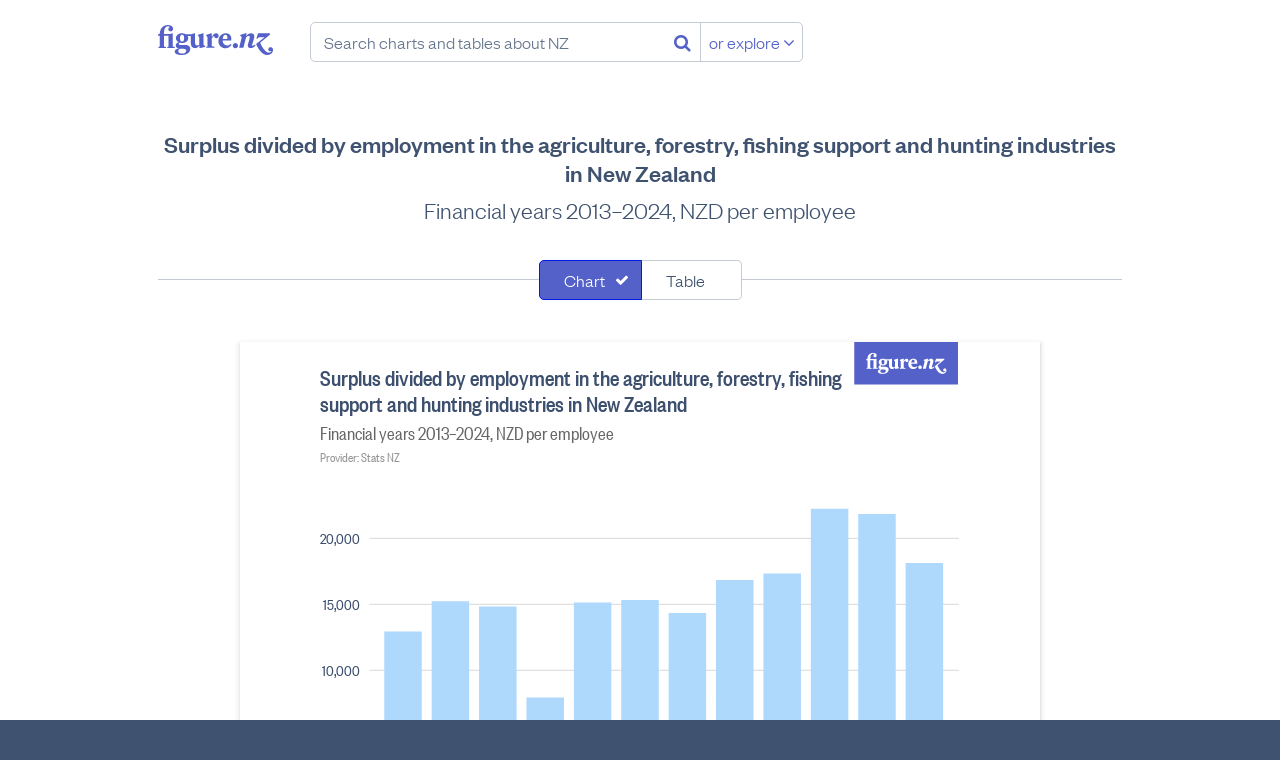

--- FILE ---
content_type: text/html; charset=utf-8
request_url: https://figure.nz/chart/i9ohHanidnCN6MBS-3cc3O3aNyHUfBYyP
body_size: 37517
content:
<!DOCTYPE html>
<html lang="en-nz" class="no-js blueprint-chart" id="endpoint-chart-view" data-csrf-token="d47eac48bd5c10ac7685593d89e6d9e3cd91149a4f012c3955625483469675c267222f8f6d36effeee7446e707610cf86314ca029ccdea1c73792d63ebc2c275">
    <head>
        <meta charset="utf-8">
        <meta http-equiv="X-UA-Compatible" content="IE=edge" />
        <meta name="viewport" content="width=device-width, initial-scale=1.0">
        <title>Surplus divided by employment in the agriculture, forestry, fishing support and hunting industries in New Zealand - Figure.NZ</title>
        <link rel="canonical" href="https://figure.nz/chart/i9ohHanidnCN6MBS-3cc3O3aNyHUfBYyP">
        <link rel="preload" href="/cdn/fonts/FoundersGroteskWeb-Medium.ddaf33b8b386.woff2" as="font" type="font/woff2" crossorigin>
        <link rel="preload" href="/cdn/fonts/FoundersGroteskWeb-Light.a73e6c8bad29.woff2" as="font" type="font/woff2" crossorigin>
        <link rel="preload" href="/cdn/fonts/FoundersGroteskCondensedWeb-Medium.79cd34ac72d8.woff2" as="font" type="font/woff2" crossorigin>
        <link rel="preload" href="/cdn/fonts/FoundersGroteskWeb-LightItalic.225e02eedf7a.woff2" as="font" type="font/woff2" crossorigin>
        <link rel="preload" href="/cdn/fonts/FoundersGroteskCondensedWeb-Regular.c6f90c024966.woff2" as="font" type="font/woff2" crossorigin>
        <link rel="preload" href="/assets/fonts/fontawesome-webfont.woff2" as="font" media="font/woff2" crossorigin>
        <meta name="keywords" content="" />
        <meta property="og:site_name" content="Figure.NZ">
        <meta property="og:title" content="Surplus divided by employment in the agriculture, forestry, fishing support and hunting industries in New Zealand">
        <meta property="og:type" content="website">
        <meta property="og:url" content="https://figure.nz/chart/i9ohHanidnCN6MBS-3cc3O3aNyHUfBYyP">
        <meta property="og:description" content="Financial years 2013–2024, NZD per employee" />
        <meta name="description" content="Financial years 2013–2024, NZD per employee" />
        <meta property="og:image" content="https://figure.nz/chart/i9ohHanidnCN6MBS-3cc3O3aNyHUfBYyP/download">
        <meta property="og:image:type" content="image/png">
        <meta property="og:image:width" content="700">
        <meta property="og:image:height" content="525">
        <meta name="twitter:site" content="@FigureNZ">
        <meta name="twitter:title" content="Surplus divided by employment in the agriculture, forestry, fishing support and hunting industries in New Zealand - Figure.NZ">
        <meta name="twitter:card" content="summary_large_image">
        <meta name="twitter:image" content="https://figure.nz/chart/i9ohHanidnCN6MBS-3cc3O3aNyHUfBYyP/download">
        <meta name="apple-mobile-web-app-title" content="Figure.NZ" />
        <link rel="apple-touch-icon" href="/cdn/img/icons/apple-touch-icon.0edb3a1671cc.png" sizes="180x180">
        <link rel="icon" href="/cdn/img/icons/favicon-32x32.d2664b56c51f.png" sizes="32x32" type="image/png">
        <link rel="icon" href="/cdn/img/icons/favicon-16x16.c4d47e6f1b87.png" sizes="16x16" type="image/png">
        <meta name="theme-color" content="#ffffff">
        <link rel="mask-icon" href="/assets/img/favicons/safari-pinned-tab.svg" color="#5461c8">
        <link rel="manifest" href="/assets/manifest.json" crossorigin="use-credentials">
        <meta name="msapplication-config" content="/assets/browserconfig.xml">
        <link rel="icon" type="image/x-icon" href="/favicon.ico">
        <link rel="stylesheet" href="/cdn/stylesheets/main.ab5addac85d2.css">
        <script nonce="adCRjAHbNKgRLqgH">
        var _rollbarConfig = {
            accessToken: "f7f1cf7040d649bc8ab37c919d33b7aa",
            captureUncaught: true,
            captureUnhandledRejections: true,
            enabled: true,
            verbose: true,
            payload: {
                environment: "production",
                client: {
                    javascript: {
                        source_map_enabled: true,
                        code_version: "2dd5a3ae832154d67f8f6e0bf3c8e4368b6551ab",
                        guess_uncaught_frames: true,
                    },
                },
            },
            captureIp: 'anonymize',
            checkIgnore: function(isUncaught, args, payload) {
                if (typeof(payload.body) === 'object') {
                    if (typeof(payload.body.trace) === 'object') {
                        if  (typeof(payload.body.trace.frames) !== 'undefined') {
                            for (var i = 0; i < payload.body.trace.frames.length; i++) {
                                var frame = payload.body.trace.frames[i];
                                if (frame.filename.startsWith('safari-extension')) return true;
                                if (frame.filename.startsWith('chrome-extension')) return true;
                            }
                        }
                    }
                }

                return false;
            }
        };
        // Rollbar Snippet
        !function(r){function e(n){if(o[n])return o[n].exports;var t=o[n]={exports:{},id:n,loaded:!1};return r[n].call(t.exports,t,t.exports,e),t.loaded=!0,t.exports}var o={};return e.m=r,e.c=o,e.p="",e(0)}([function(r,e,o){"use strict";var n=o(1),t=o(4);_rollbarConfig=_rollbarConfig||{},_rollbarConfig.rollbarJsUrl=_rollbarConfig.rollbarJsUrl||"https://cdnjs.cloudflare.com/ajax/libs/rollbar.js/2.4.4/rollbar.min.js",_rollbarConfig.async=void 0===_rollbarConfig.async||_rollbarConfig.async;var a=n.setupShim(window,_rollbarConfig),l=t(_rollbarConfig);window.rollbar=n.Rollbar,a.loadFull(window,document,!_rollbarConfig.async,_rollbarConfig,l)},function(r,e,o){"use strict";function n(r){return function(){try{return r.apply(this,arguments)}catch(r){try{console.error("[Rollbar]: Internal error",r)}catch(r){}}}}function t(r,e){this.options=r,this._rollbarOldOnError=null;var o=s++;this.shimId=function(){return o},"undefined"!=typeof window&&window._rollbarShims&&(window._rollbarShims[o]={handler:e,messages:[]})}function a(r,e){if(r){var o=e.globalAlias||"Rollbar";if("object"==typeof r[o])return r[o];r._rollbarShims={},r._rollbarWrappedError=null;var t=new p(e);return n(function(){e.captureUncaught&&(t._rollbarOldOnError=r.onerror,i.captureUncaughtExceptions(r,t,!0),i.wrapGlobals(r,t,!0)),e.captureUnhandledRejections&&i.captureUnhandledRejections(r,t,!0);var n=e.autoInstrument;return e.enabled!==!1&&(void 0===n||n===!0||"object"==typeof n&&n.network)&&r.addEventListener&&(r.addEventListener("load",t.captureLoad.bind(t)),r.addEventListener("DOMContentLoaded",t.captureDomContentLoaded.bind(t))),r[o]=t,t})()}}function l(r){return n(function(){var e=this,o=Array.prototype.slice.call(arguments,0),n={shim:e,method:r,args:o,ts:new Date};window._rollbarShims[this.shimId()].messages.push(n)})}var i=o(2),s=0,d=o(3),c=function(r,e){return new t(r,e)},p=function(r){return new d(c,r)};t.prototype.loadFull=function(r,e,o,t,a){var l=function(){var e;if(void 0===r._rollbarDidLoad){e=new Error("rollbar.js did not load");for(var o,n,t,l,i=0;o=r._rollbarShims[i++];)for(o=o.messages||[];n=o.shift();)for(t=n.args||[],i=0;i<t.length;++i)if(l=t[i],"function"==typeof l){l(e);break}}"function"==typeof a&&a(e)},i=!1,s=e.createElement("script"),d=e.getElementsByTagName("script")[0],c=d.parentNode;s.crossOrigin="",s.src=t.rollbarJsUrl,o||(s.async=!0),s.onload=s.onreadystatechange=n(function(){if(!(i||this.readyState&&"loaded"!==this.readyState&&"complete"!==this.readyState)){s.onload=s.onreadystatechange=null;try{c.removeChild(s)}catch(r){}i=!0,l()}}),c.insertBefore(s,d)},t.prototype.wrap=function(r,e,o){try{var n;if(n="function"==typeof e?e:function(){return e||{}},"function"!=typeof r)return r;if(r._isWrap)return r;if(!r._rollbar_wrapped&&(r._rollbar_wrapped=function(){o&&"function"==typeof o&&o.apply(this,arguments);try{return r.apply(this,arguments)}catch(o){var e=o;throw e&&("string"==typeof e&&(e=new String(e)),e._rollbarContext=n()||{},e._rollbarContext._wrappedSource=r.toString(),window._rollbarWrappedError=e),e}},r._rollbar_wrapped._isWrap=!0,r.hasOwnProperty))for(var t in r)r.hasOwnProperty(t)&&(r._rollbar_wrapped[t]=r[t]);return r._rollbar_wrapped}catch(e){return r}};for(var u="log,debug,info,warn,warning,error,critical,global,configure,handleUncaughtException,handleUnhandledRejection,captureEvent,captureDomContentLoaded,captureLoad".split(","),f=0;f<u.length;++f)t.prototype[u[f]]=l(u[f]);r.exports={setupShim:a,Rollbar:p}},function(r,e){"use strict";function o(r,e,o){if(r){var t;if("function"==typeof e._rollbarOldOnError)t=e._rollbarOldOnError;else if(r.onerror){for(t=r.onerror;t._rollbarOldOnError;)t=t._rollbarOldOnError;e._rollbarOldOnError=t}var a=function(){var o=Array.prototype.slice.call(arguments,0);n(r,e,t,o)};o&&(a._rollbarOldOnError=t),r.onerror=a}}function n(r,e,o,n){r._rollbarWrappedError&&(n[4]||(n[4]=r._rollbarWrappedError),n[5]||(n[5]=r._rollbarWrappedError._rollbarContext),r._rollbarWrappedError=null),e.handleUncaughtException.apply(e,n),o&&o.apply(r,n)}function t(r,e,o){if(r){"function"==typeof r._rollbarURH&&r._rollbarURH.belongsToShim&&r.removeEventListener("unhandledrejection",r._rollbarURH);var n=function(r){var o,n,t;try{o=r.reason}catch(r){o=void 0}try{n=r.promise}catch(r){n="[unhandledrejection] error getting `promise` from event"}try{t=r.detail,!o&&t&&(o=t.reason,n=t.promise)}catch(r){t="[unhandledrejection] error getting `detail` from event"}o||(o="[unhandledrejection] error getting `reason` from event"),e&&e.handleUnhandledRejection&&e.handleUnhandledRejection(o,n)};n.belongsToShim=o,r._rollbarURH=n,r.addEventListener("unhandledrejection",n)}}function a(r,e,o){if(r){var n,t,a="EventTarget,Window,Node,ApplicationCache,AudioTrackList,ChannelMergerNode,CryptoOperation,EventSource,FileReader,HTMLUnknownElement,IDBDatabase,IDBRequest,IDBTransaction,KeyOperation,MediaController,MessagePort,ModalWindow,Notification,SVGElementInstance,Screen,TextTrack,TextTrackCue,TextTrackList,WebSocket,WebSocketWorker,Worker,XMLHttpRequest,XMLHttpRequestEventTarget,XMLHttpRequestUpload".split(",");for(n=0;n<a.length;++n)t=a[n],r[t]&&r[t].prototype&&l(e,r[t].prototype,o)}}function l(r,e,o){if(e.hasOwnProperty&&e.hasOwnProperty("addEventListener")){for(var n=e.addEventListener;n._rollbarOldAdd&&n.belongsToShim;)n=n._rollbarOldAdd;var t=function(e,o,t){n.call(this,e,r.wrap(o),t)};t._rollbarOldAdd=n,t.belongsToShim=o,e.addEventListener=t;for(var a=e.removeEventListener;a._rollbarOldRemove&&a.belongsToShim;)a=a._rollbarOldRemove;var l=function(r,e,o){a.call(this,r,e&&e._rollbar_wrapped||e,o)};l._rollbarOldRemove=a,l.belongsToShim=o,e.removeEventListener=l}}r.exports={captureUncaughtExceptions:o,captureUnhandledRejections:t,wrapGlobals:a}},function(r,e){"use strict";function o(r,e){this.impl=r(e,this),this.options=e,n(o.prototype)}function n(r){for(var e=function(r){return function(){var e=Array.prototype.slice.call(arguments,0);if(this.impl[r])return this.impl[r].apply(this.impl,e)}},o="log,debug,info,warn,warning,error,critical,global,configure,handleUncaughtException,handleUnhandledRejection,_createItem,wrap,loadFull,shimId,captureEvent,captureDomContentLoaded,captureLoad".split(","),n=0;n<o.length;n++)r[o[n]]=e(o[n])}o.prototype._swapAndProcessMessages=function(r,e){this.impl=r(this.options);for(var o,n,t;o=e.shift();)n=o.method,t=o.args,this[n]&&"function"==typeof this[n]&&("captureDomContentLoaded"===n||"captureLoad"===n?this[n].apply(this,[t[0],o.ts]):this[n].apply(this,t));return this},r.exports=o},function(r,e){"use strict";r.exports=function(r){return function(e){if(!e&&!window._rollbarInitialized){r=r||{};for(var o,n,t=r.globalAlias||"Rollbar",a=window.rollbar,l=function(r){return new a(r)},i=0;o=window._rollbarShims[i++];)n||(n=o.handler),o.handler._swapAndProcessMessages(l,o.messages);window[t]=n,window._rollbarInitialized=!0}}}}]);
        // End Rollbar Snippet
    </script>
    <script nonce="adCRjAHbNKgRLqgH">
        window.canUseLocalStorage = function () {
            try {
                window.localStorage.setItem('__test_localstorage', 'gracefully');
                window.localStorage.removeItem('__test_localstorage');
                return true;
            } catch (e) {
                return false;
            }
        };

        if (!window.canUseLocalStorage()) {
            var data = {},
                undef;
            Object.assign(window.localStorage, {
                setItem     : function(id, val) { return data[id] = String(val); },
                getItem     : function(id) { return data.hasOwnProperty(id) ? data[id] : undef; },
                removeItem  : function(id) { return delete data[id]; },
                clear       : function() { return data = {}; }
            });
        }
    </script>
    <script type="text/javascript" nonce="adCRjAHbNKgRLqgH">
    /*! modernizr 3.6.0 (Custom Build) | MIT *
     * https://modernizr.com/download/?-smil-svg-touchevents-setclasses !*/
    !function(e,n,t){function o(e,n){return typeof e===n}function s(){var e,n,t,s,a,i,r;for(var l in c)if(c.hasOwnProperty(l)){if(e=[],n=c[l],n.name&&(e.push(n.name.toLowerCase()),n.options&&n.options.aliases&&n.options.aliases.length))for(t=0;t<n.options.aliases.length;t++)e.push(n.options.aliases[t].toLowerCase());for(s=o(n.fn,"function")?n.fn():n.fn,a=0;a<e.length;a++)i=e[a],r=i.split("."),1===r.length?Modernizr[r[0]]=s:(!Modernizr[r[0]]||Modernizr[r[0]]instanceof Boolean||(Modernizr[r[0]]=new Boolean(Modernizr[r[0]])),Modernizr[r[0]][r[1]]=s),f.push((s?"":"no-")+r.join("-"))}}function a(e){var n=u.className,t=Modernizr._config.classPrefix||"";if(p&&(n=n.baseVal),Modernizr._config.enableJSClass){var o=new RegExp("(^|\\s)"+t+"no-js(\\s|$)");n=n.replace(o,"$1"+t+"js$2")}Modernizr._config.enableClasses&&(n+=" "+t+e.join(" "+t),p?u.className.baseVal=n:u.className=n)}function i(){return"function"!=typeof n.createElement?n.createElement(arguments[0]):p?n.createElementNS.call(n,"http://www.w3.org/2000/svg",arguments[0]):n.createElement.apply(n,arguments)}function r(){var e=n.body;return e||(e=i(p?"svg":"body"),e.fake=!0),e}function l(e,t,o,s){var a,l,f,c,d="modernizr",p=i("div"),m=r();if(parseInt(o,10))for(;o--;)f=i("div"),f.id=s?s[o]:d+(o+1),p.appendChild(f);return a=i("style"),a.type="text/css",a.id="s"+d,(m.fake?m:p).appendChild(a),m.appendChild(p),a.styleSheet?a.styleSheet.cssText=e:a.appendChild(n.createTextNode(e)),p.id=d,m.fake&&(m.style.background="",m.style.overflow="hidden",c=u.style.overflow,u.style.overflow="hidden",u.appendChild(m)),l=t(p,e),m.fake?(m.parentNode.removeChild(m),u.style.overflow=c,u.offsetHeight):p.parentNode.removeChild(p),!!l}var f=[],c=[],d={_version:"3.6.0",_config:{classPrefix:"",enableClasses:!0,enableJSClass:!0,usePrefixes:!0},_q:[],on:function(e,n){var t=this;setTimeout(function(){n(t[e])},0)},addTest:function(e,n,t){c.push({name:e,fn:n,options:t})},addAsyncTest:function(e){c.push({name:null,fn:e})}},Modernizr=function(){};Modernizr.prototype=d,Modernizr=new Modernizr;var u=n.documentElement,p="svg"===u.nodeName.toLowerCase(),m=d._config.usePrefixes?" -webkit- -moz- -o- -ms- ".split(" "):["",""];d._prefixes=m;var h={}.toString;Modernizr.addTest("smil",function(){return!!n.createElementNS&&/SVGAnimate/.test(h.call(n.createElementNS("http://www.w3.org/2000/svg","animate")))});var v=d.testStyles=l;Modernizr.addTest("touchevents",function(){var t;if("ontouchstart"in e||e.DocumentTouch&&n instanceof DocumentTouch)t=!0;else{var o=["@media (",m.join("touch-enabled),("),"heartz",")","{#modernizr{top:9px;position:absolute}}"].join("");v(o,function(e){t=9===e.offsetTop})}return t}),Modernizr.addTest("svg",!!n.createElementNS&&!!n.createElementNS("http://www.w3.org/2000/svg","svg").createSVGRect),s(),a(f),delete d.addTest,delete d.addAsyncTest;for(var g=0;g<Modernizr._q.length;g++)Modernizr._q[g]();e.Modernizr=Modernizr}(window,document);
    </script>
    <script nonce="adCRjAHbNKgRLqgH">
    (function(){
            var t,i,e,n=window,o=document,a=arguments,s="script",r=["config","track","identify","visit","push","call","trackForm","trackClick"],c=function(){var t,i=this;for(i._e=[],t=0;r.length>t;t++)(function(t){i[t]=function(){return i._e.push([t].concat(Array.prototype.slice.call(arguments,0))),i}})(r[t])};for(n._w=n._w||{},t=0;a.length>t;t++)n._w[a[t]]=n[a[t]]=n[a[t]]||new c;i=o.createElement(s),i.async=1,i.src="https://static.woopra.com/js/w.js",e=o.getElementsByTagName(s)[0],e.parentNode.insertBefore(i,e)
    })("woopra");
    woopra.config({
        domain: 'figure.nz',
        hide_campaign: true,
        protocol: 'https',
    });
    woopra.track();
    </script>
        
    </head>
    <body>
        <a class="l-skip-to-content l-skip-to-main-content" href="#main-content">Skip to main content</a>
        




<div class="navbar-wrapper">
    <header class="navbar">
        <div class="figurenz-menu">
            <a href="/" class="figurenz-logo">Figure.nz</a>
            <form class="figurenz-tagline navsearch" action="/search/" id="search-box" role="search">
                <input class="form-input form-search navsearch-input" value="" type="text" placeholder="Search charts and tables about NZ" />
                <button class="no-button navsearch-button" aria-label="Search"><i class="fa fa-search"></i></button>
                <button class="button button-secondary navsearch-button navsearch-button-secondary">or explore <i class="fa fa-angle-down"></i></button>
            </form>
        </div>

        <div class="usermenu" id="user-menu"></div>
    </header>
</div>

    <main id="main-content">
        
            
                
            

            <div id="chart-view-new" class="content-width">
        <h1 class="l-content-title">Surplus divided by employment in the agriculture, forestry, fishing support and hunting industries in New Zealand</h1>
        <h2 class="l-content-subtitle">Financial years 2013–2024, NZD per employee</h2>

        
        <div id="chart-view">
            <div class="chart-view-component chart-and-table">
            
                <form class="l-searchfilter" name="search-filter">
                    <div class="segcontrol">
                        <div class="segcontrol-segment">
                            <input
                                type="checkbox"
                                checked="checked"
                                class="segcontrol-multi"
                                id="filter0"
                                value="chart"
                            />
                            <label
                                class="segcontrol-button"
                                for="filter0"
                            >
                                Chart
                            </label>
                        </div>
                        <div class="segcontrol-segment">
                            <input
                                type="checkbox"
                                
                                class="segcontrol-multi"
                                id="filter1"
                                value="table"
                            />
                            <label
                                class="segcontrol-button"
                                for="filter1"
                            >
                                Table
                            </label>
                        </div>
                    </div>
                </form>
            
                <div class="responsive-container responsive-container-horizontal">
                    <div class="svg-container chart-kind-col chart-shape-regular">
                        <div><svg width="100%" height="525" viewBox="0 0 700 525" version="1.1" xmlns="http://www.w3.org/2000/svg"><rect width="100%" height="100%" fill="#fff"/><path style="fill:#5461c8" fill-rule="evenodd" d="M567 0h105v43H567V0zm23.885 26.553l-1.344-.44v-9.226h-.5l-1.66.464h-4.077v-.857c0-3.06 1.184-4.59 2.823-4.59.478 0 .957.21 1.16.58-.522.232-.955.788-.955 1.437 0 .928.707 1.576 1.618 1.576.98 0 1.753-.81 1.753-1.807 0-1.74-1.547-2.69-3.756-2.69-2.846 0-5.578 2.11-5.646 6.073l-1.298.672v.81h1.298v7.604l-.934.416v.65h5.282v-.673l-1.343-.44v-7.557h3.233v7.603l-.933.416v.65h5.282v-.673zm5.166-3.802c-.91 0-1.48-.787-1.48-2.41 0-1.622.57-2.41 1.48-2.41.935 0 1.48.788 1.48 2.41 0 1.623-.545 2.41-1.48 2.41zm-2.685 6.746c0-.74.5-1.252 1.092-1.576h2.323c1.548 0 2.186.44 2.186 1.32 0 1.485-1.344 2.087-3.028 2.087-1.55 0-2.573-.626-2.573-1.83zm2.322 2.828c3.142 0 6.125-1.46 6.125-4.288 0-2.063-1.594-2.874-3.757-2.874h-3.392c-.57 0-.957-.302-.957-.788 0-.417.296-.65.638-.81.524.138 1.093.23 1.707.23 2.62 0 4.35-1.483 4.35-3.453 0-.533-.16-1.066-.478-1.552h2.322v5.145c0 2.503 1.48 3.523 2.983 3.523 1.092 0 2.254-.602 2.96-1.76h.09l.137 1.668h.41l3.552-.788v-.487l-1.184-1.067v-8.136h-.5l-3.462 1.136v.487l.956 1.297v5.216c-.41.417-.91.533-1.457.533-1.003 0-1.48-.65-1.48-1.924v-6.745h-.5l-2.12.696h-3.96c-.683-.44-1.594-.696-2.62-.696-2.617 0-4.347 1.484-4.347 3.454 0 1.252.706 2.318 1.89 2.92-1.14.303-2.027 1.16-2.027 2.25 0 1.274.91 1.993 2.117 2.155v.07c-1.548.23-2.823.834-2.823 2.086 0 1.74 2.186 2.504 4.827 2.504zM617.064 19.6v-2.713h-.48l-3.46 1.136v.487l.957 1.297v6.352l-.933.416v.65H619v-.72l-1.936-.44V20.62c.454-.813 1.07-1.554 1.64-1.81 0 .95.59 1.624 1.547 1.624.82 0 1.595-.65 1.595-1.693 0-1.134-.73-1.853-1.868-1.853-1.502 0-2.435 1.553-2.823 2.712h-.09zm7.67 1.274c.183-1.97.957-2.92 1.96-2.92 1.07 0 1.365.973 1.365 2.062 0 .37-.024.672-.07.858h-3.255zm3.188 4.612c-1.867 0-3.187-1.414-3.233-3.523h6.033c.09-.44.114-.88.114-1.25 0-2.39-1.64-3.826-3.87-3.826-2.756 0-5.237 2.086-5.237 5.447 0 3.314 2.3 5.122 4.94 5.122 1.8 0 3.484-.927 4.28-2.55l-.478-.486c-.842.81-1.616 1.066-2.55 1.066zm5.69-1.784c-.978 0-1.798.834-1.798 1.877 0 1.02.82 1.83 1.8 1.83 1 0 1.843-.81 1.843-1.83 0-1.044-.842-1.878-1.844-1.878zm25.796 5.7c-.16.72-1.07 1.253-1.958 1.253-2.254 0-4.6-3.43-6.147-7.046l7.103-5.912-.41-.81h-8.173l-1.16 3.66.523.28 1.23-1.16h4.074l-6.056 4.868c1.708 3.964 4.44 7.788 7.81 7.788 2.094 0 4.12-1.414 4.12-3.662 0-1.16-.797-1.9-1.753-1.9-.864 0-1.57.67-1.57 1.575 0 .765.547 1.39 1.412 1.39.364 0 .75-.138.956-.324zm-18.01-10.522l.388-1.993h-.683l-3.78 1.136-.136.487 1.116 1.112-1.89 7.603h3.005l1.935-7.394c.433-.463 1.048-.973 1.753-.973.82 0 1.025.626.797 1.484l-1.206 4.38c-.478 1.716.34 2.736 1.98 2.736 1.184 0 2.39-.74 3.347-1.923l-.364-.65c-.774.534-1.593.95-2.254.905l1.616-5.47c.592-1.97-.386-3.43-2.14-3.43-1.297 0-2.64.926-3.392 1.992h-.09z"/><g class="type-group" data-series="[{&quot;value&quot;:12900,&quot;Cell X&quot;:8,&quot;Cell Y&quot;:51405,&quot;Financial year&quot;:&quot;2013&quot;,&quot;Industry&quot;:&quot;Agriculture, forestry and fishing support services and hunting&quot;,&quot;Variable category&quot;:&quot;Financial ratios&quot;,&quot;Measure&quot;:&quot;Surplus divided by employment&quot;,&quot;index&quot;:0},{&quot;value&quot;:15200,&quot;Cell X&quot;:8,&quot;Cell Y&quot;:46770,&quot;Financial year&quot;:&quot;2014&quot;,&quot;Industry&quot;:&quot;Agriculture, forestry and fishing support services and hunting&quot;,&quot;Variable category&quot;:&quot;Financial ratios&quot;,&quot;Measure&quot;:&quot;Surplus divided by employment&quot;,&quot;index&quot;:1},{&quot;value&quot;:14800,&quot;Cell X&quot;:8,&quot;Cell Y&quot;:42135,&quot;Financial year&quot;:&quot;2015&quot;,&quot;Industry&quot;:&quot;Agriculture, forestry and fishing support services and hunting&quot;,&quot;Variable category&quot;:&quot;Financial ratios&quot;,&quot;Measure&quot;:&quot;Surplus divided by employment&quot;,&quot;index&quot;:2},{&quot;value&quot;:7900,&quot;Cell X&quot;:8,&quot;Cell Y&quot;:37500,&quot;Financial year&quot;:&quot;2016&quot;,&quot;Industry&quot;:&quot;Agriculture, forestry and fishing support services and hunting&quot;,&quot;Variable category&quot;:&quot;Financial ratios&quot;,&quot;Measure&quot;:&quot;Surplus divided by employment&quot;,&quot;index&quot;:3},{&quot;value&quot;:15100,&quot;Cell X&quot;:8,&quot;Cell Y&quot;:32865,&quot;Financial year&quot;:&quot;2017&quot;,&quot;Industry&quot;:&quot;Agriculture, forestry and fishing support services and hunting&quot;,&quot;Variable category&quot;:&quot;Financial ratios&quot;,&quot;Measure&quot;:&quot;Surplus divided by employment&quot;,&quot;index&quot;:4},{&quot;value&quot;:15300,&quot;Cell X&quot;:8,&quot;Cell Y&quot;:28230,&quot;Financial year&quot;:&quot;2018&quot;,&quot;Industry&quot;:&quot;Agriculture, forestry and fishing support services and hunting&quot;,&quot;Variable category&quot;:&quot;Financial ratios&quot;,&quot;Measure&quot;:&quot;Surplus divided by employment&quot;,&quot;index&quot;:5},{&quot;value&quot;:14300,&quot;Cell X&quot;:8,&quot;Cell Y&quot;:23595,&quot;Financial year&quot;:&quot;2019&quot;,&quot;Industry&quot;:&quot;Agriculture, forestry and fishing support services and hunting&quot;,&quot;Variable category&quot;:&quot;Financial ratios&quot;,&quot;Measure&quot;:&quot;Surplus divided by employment&quot;,&quot;index&quot;:6},{&quot;value&quot;:16800,&quot;Cell X&quot;:8,&quot;Cell Y&quot;:18960,&quot;Financial year&quot;:&quot;2020&quot;,&quot;Industry&quot;:&quot;Agriculture, forestry and fishing support services and hunting&quot;,&quot;Variable category&quot;:&quot;Financial ratios&quot;,&quot;Measure&quot;:&quot;Surplus divided by employment&quot;,&quot;index&quot;:7},{&quot;value&quot;:17300,&quot;Cell X&quot;:8,&quot;Cell Y&quot;:14325,&quot;Financial year&quot;:&quot;2021&quot;,&quot;Industry&quot;:&quot;Agriculture, forestry and fishing support services and hunting&quot;,&quot;Variable category&quot;:&quot;Financial ratios&quot;,&quot;Measure&quot;:&quot;Surplus divided by employment&quot;,&quot;index&quot;:8},{&quot;value&quot;:22200,&quot;Cell X&quot;:8,&quot;Cell Y&quot;:9690,&quot;Financial year&quot;:&quot;2022&quot;,&quot;Industry&quot;:&quot;Agriculture, forestry and fishing support services and hunting&quot;,&quot;Variable category&quot;:&quot;Financial ratios&quot;,&quot;Measure&quot;:&quot;Surplus divided by employment&quot;,&quot;index&quot;:9},{&quot;value&quot;:21800,&quot;Cell X&quot;:8,&quot;Cell Y&quot;:5055,&quot;Financial year&quot;:&quot;2023&quot;,&quot;Industry&quot;:&quot;Agriculture, forestry and fishing support services and hunting&quot;,&quot;Variable category&quot;:&quot;Financial ratios&quot;,&quot;Measure&quot;:&quot;Surplus divided by employment&quot;,&quot;index&quot;:10},{&quot;value&quot;:18100,&quot;Cell X&quot;:8,&quot;Cell Y&quot;:420,&quot;Financial year&quot;:&quot;2024&quot;,&quot;Industry&quot;:&quot;Agriculture, forestry and fishing support services and hunting&quot;,&quot;Variable category&quot;:&quot;Financial ratios&quot;,&quot;Measure&quot;:&quot;Surplus divided by employment&quot;,&quot;index&quot;:11}]" data-primary="&quot;Financial year&quot;" data-group="&quot;Industry&quot;"><path class="background" style="fill:none" d="M76 115h597v351H76z"/><g class="type-group axes"><path class="background" style="fill:none" d="M76 145h597v321H76z"/><g class="type-group"><g class="type-rule"><path style="fill:none;stroke:#d8d8d8;stroke-width:1;opacity:1" d="M76 466.5h597M76 399.625h597M76 332.75h597M76 265.875h597M76 199h597"/></g><g class="type-rule"><path style="fill:none;stroke:#000;stroke-width:1;opacity:1" d="M76 199"/></g><g class="type-text" text-anchor="end"><text x="-10" y="321.5" dy=".35em" style="fill:#3d4f6e;opacity:1;font:300 16px 'FoundersGroteskCondensed','Helvetica Neue',Helvetica,Arial,sans-serif" transform="translate(76 145)">0</text><text x="-10" y="254.625" dy=".35em" style="fill:#3d4f6e;opacity:1;font:300 16px 'FoundersGroteskCondensed','Helvetica Neue',Helvetica,Arial,sans-serif" transform="translate(76 145)">5,000</text><text x="-10" y="187.75" dy=".35em" style="fill:#3d4f6e;opacity:1;font:300 16px 'FoundersGroteskCondensed','Helvetica Neue',Helvetica,Arial,sans-serif" transform="translate(76 145)">10,000</text><text x="-10" y="120.875" dy=".35em" style="fill:#3d4f6e;opacity:1;font:300 16px 'FoundersGroteskCondensed','Helvetica Neue',Helvetica,Arial,sans-serif" transform="translate(76 145)">15,000</text><text x="-10" y="54" dy=".35em" style="fill:#3d4f6e;opacity:1;font:300 16px 'FoundersGroteskCondensed','Helvetica Neue',Helvetica,Arial,sans-serif" transform="translate(76 145)">20,000</text></g><path d="M76.5 145.5v321" style="fill:none;stroke:transparent;stroke-width:1" class="type-path"/></g><text x="-50" y="-122" text-anchor="start" dy=".9em" style="fill:#3d4f6e;font:400 24px 'FoundersGroteskCondensedMedium'" transform="translate(76 145)" class="type-text title">Surplus divided by employment in the agriculture, forestry, fishing</text><text x="-50" y="-96" text-anchor="start" dy=".9em" style="fill:#3d4f6e;font:400 24px 'FoundersGroteskCondensedMedium'" transform="translate(76 145)" class="type-text title">support and hunting industries in New Zealand</text><text x="-50" y="-64" text-anchor="start" dy=".9em" style="fill:#666;font:300 20px 'FoundersGroteskCondensed'" transform="translate(76 145)" class="type-text subtitle">Financial years 2013–2024, NZD per employee</text><text x="-50" y="-36" text-anchor="start" dy=".9em" style="fill:#949494;font:300 14px 'FoundersGroteskCondensed'" transform="translate(76 145)" class="type-text provider">Provider: Stats NZ</text><g class="type-group type-rect" data-bounds="[{&quot;bounds&quot;:{&quot;x1&quot;:15,&quot;y1&quot;:148.4625,&quot;x2&quot;:53,&quot;y2&quot;:321},&quot;index&quot;:0,&quot;color&quot;:&quot;#afd8fd&quot;},{&quot;bounds&quot;:{&quot;x1&quot;:63,&quot;y1&quot;:117.7,&quot;x2&quot;:101,&quot;y2&quot;:321},&quot;index&quot;:1,&quot;color&quot;:&quot;#afd8fd&quot;},{&quot;bounds&quot;:{&quot;x1&quot;:111,&quot;y1&quot;:123.05,&quot;x2&quot;:149,&quot;y2&quot;:321},&quot;index&quot;:2,&quot;color&quot;:&quot;#afd8fd&quot;},{&quot;bounds&quot;:{&quot;x1&quot;:159,&quot;y1&quot;:215.3375,&quot;x2&quot;:197,&quot;y2&quot;:321},&quot;index&quot;:3,&quot;color&quot;:&quot;#afd8fd&quot;},{&quot;bounds&quot;:{&quot;x1&quot;:207,&quot;y1&quot;:119.03750000000001,&quot;x2&quot;:245,&quot;y2&quot;:321},&quot;index&quot;:4,&quot;color&quot;:&quot;#afd8fd&quot;},{&quot;bounds&quot;:{&quot;x1&quot;:255,&quot;y1&quot;:116.36250000000001,&quot;x2&quot;:293,&quot;y2&quot;:321},&quot;index&quot;:5,&quot;color&quot;:&quot;#afd8fd&quot;},{&quot;bounds&quot;:{&quot;x1&quot;:303,&quot;y1&quot;:129.7375,&quot;x2&quot;:341,&quot;y2&quot;:321},&quot;index&quot;:6,&quot;color&quot;:&quot;#afd8fd&quot;},{&quot;bounds&quot;:{&quot;x1&quot;:351,&quot;y1&quot;:96.30000000000001,&quot;x2&quot;:389,&quot;y2&quot;:321},&quot;index&quot;:7,&quot;color&quot;:&quot;#afd8fd&quot;},{&quot;bounds&quot;:{&quot;x1&quot;:399,&quot;y1&quot;:89.6125,&quot;x2&quot;:437,&quot;y2&quot;:321},&quot;index&quot;:8,&quot;color&quot;:&quot;#afd8fd&quot;},{&quot;bounds&quot;:{&quot;x1&quot;:447,&quot;y1&quot;:24.074999999999985,&quot;x2&quot;:485,&quot;y2&quot;:321},&quot;index&quot;:9,&quot;color&quot;:&quot;#afd8fd&quot;},{&quot;bounds&quot;:{&quot;x1&quot;:495,&quot;y1&quot;:29.425,&quot;x2&quot;:533,&quot;y2&quot;:321},&quot;index&quot;:10,&quot;color&quot;:&quot;#afd8fd&quot;},{&quot;bounds&quot;:{&quot;x1&quot;:543,&quot;y1&quot;:78.91250000000001,&quot;x2&quot;:581,&quot;y2&quot;:321},&quot;index&quot;:11,&quot;color&quot;:&quot;#afd8fd&quot;}]"><path style="fill:#afd8fd" d="M91 293.463h38V466H91zM139 262.7h38V466h-38zM187 268.05h38V466h-38zM235 360.338h38V466h-38zM283 264.038h38V466h-38zM331 261.363h38V466h-38zM379 274.738h38V466h-38zM427 241.3h38V466h-38zM475 234.612h38V466h-38zM523 169.075h38V466h-38zM571 174.425h38V466h-38zM619 223.913h38V466h-38z"/></g><g class="type-group"><g class="type-rule"><path style="fill:none;stroke:#686868;stroke-width:1;opacity:1" d="M110.5 466v8M158.5 466v8M206.5 466v8M254.5 466v8M302.5 466v8M350.5 466v8M398.5 466v8M446.5 466v8M494.5 466v8M542.5 466v8M590.5 466v8M638.5 466v8"/></g><g class="type-text" text-anchor="middle"><text x="34.5" y="12" dy=".9em" style="fill:#3d4f6e;opacity:1;font:300 16px 'FoundersGroteskCondensed','Helvetica Neue',Helvetica,Arial,sans-serif" transform="translate(76 466)">2013</text><text x="82.5" y="12" dy=".9em" style="fill:#3d4f6e;opacity:1;font:300 16px 'FoundersGroteskCondensed','Helvetica Neue',Helvetica,Arial,sans-serif" transform="translate(76 466)">2014</text><text x="130.5" y="12" dy=".9em" style="fill:#3d4f6e;opacity:1;font:300 16px 'FoundersGroteskCondensed','Helvetica Neue',Helvetica,Arial,sans-serif" transform="translate(76 466)">2015</text><text x="178.5" y="12" dy=".9em" style="fill:#3d4f6e;opacity:1;font:300 16px 'FoundersGroteskCondensed','Helvetica Neue',Helvetica,Arial,sans-serif" transform="translate(76 466)">2016</text><text x="226.5" y="12" dy=".9em" style="fill:#3d4f6e;opacity:1;font:300 16px 'FoundersGroteskCondensed','Helvetica Neue',Helvetica,Arial,sans-serif" transform="translate(76 466)">2017</text><text x="274.5" y="12" dy=".9em" style="fill:#3d4f6e;opacity:1;font:300 16px 'FoundersGroteskCondensed','Helvetica Neue',Helvetica,Arial,sans-serif" transform="translate(76 466)">2018</text><text x="322.5" y="12" dy=".9em" style="fill:#3d4f6e;opacity:1;font:300 16px 'FoundersGroteskCondensed','Helvetica Neue',Helvetica,Arial,sans-serif" transform="translate(76 466)">2019</text><text x="370.5" y="12" dy=".9em" style="fill:#3d4f6e;opacity:1;font:300 16px 'FoundersGroteskCondensed','Helvetica Neue',Helvetica,Arial,sans-serif" transform="translate(76 466)">2020</text><text x="418.5" y="12" dy=".9em" style="fill:#3d4f6e;opacity:1;font:300 16px 'FoundersGroteskCondensed','Helvetica Neue',Helvetica,Arial,sans-serif" transform="translate(76 466)">2021</text><text x="466.5" y="12" dy=".9em" style="fill:#3d4f6e;opacity:1;font:300 16px 'FoundersGroteskCondensed','Helvetica Neue',Helvetica,Arial,sans-serif" transform="translate(76 466)">2022</text><text x="514.5" y="12" dy=".9em" style="fill:#3d4f6e;opacity:1;font:300 16px 'FoundersGroteskCondensed','Helvetica Neue',Helvetica,Arial,sans-serif" transform="translate(76 466)">2023</text><text x="562.5" y="12" dy=".9em" style="fill:#3d4f6e;opacity:1;font:300 16px 'FoundersGroteskCondensed','Helvetica Neue',Helvetica,Arial,sans-serif" transform="translate(76 466)">2024</text></g><path d="M76.5 466.5h597" style="fill:none;stroke:#686868;stroke-width:1" class="type-path"/></g></g></g></svg></div>
                    </div>
                </div>
            
                <div class="invisible">
                
                    
                        
    
    <div class="data-table-container shape-regular">
        <table class="data-table">
        
            <caption>
                The following information applies to all values in the table.
                Industry: A0420,A0510,A0521,A522,A529, Variable category: Financial ratios, Measure: Surplus per employee count
            </caption>
        
            <thead>
            <tr>
            
                <th>Financial year</th>
            
                <th><div>NZD</div></th>
            
            </tr>
            </thead>
            <tbody>
            
            <tr>
                
                <td>2013</td>
                
                <td>12,900</td>
                
            </tr>
            
            <tr>
                
                <td>2014</td>
                
                <td>15,200</td>
                
            </tr>
            
            <tr>
                
                <td>2015</td>
                
                <td>14,800</td>
                
            </tr>
            
            <tr>
                
                <td>2016</td>
                
                <td>7,900</td>
                
            </tr>
            
            <tr>
                
                <td>2017</td>
                
                <td>15,100</td>
                
            </tr>
            
            <tr>
                
                <td>2018</td>
                
                <td>15,300</td>
                
            </tr>
            
            <tr>
                
                <td>2019</td>
                
                <td>14,300</td>
                
            </tr>
            
            <tr>
                
                <td>2020</td>
                
                <td>16,800</td>
                
            </tr>
            
            <tr>
                
                <td>2021</td>
                
                <td>17,300</td>
                
            </tr>
            
            <tr>
                
                <td>2022</td>
                
                <td>22,200</td>
                
            </tr>
            
            <tr>
                
                <td>2023</td>
                
                <td>21,800</td>
                
            </tr>
            
            <tr>
                
                <td>2024</td>
                
                <td>18,100</td>
                
            </tr>
            
            </tbody>
        </table>
    </div>
                    
                
                </div>
            
            </div>
        </div>


    <div id="toolbox">
        <div class="toolbox">
            <ul class="toolbox-list pin-left" aria-label="Chart options">
                <li class="toolbox-item"><a href="mailto:"><i class="fa fa-exclamation-triangle"></i> Report</a></li>
                <li class="toolbox-item"><a href="#"><i class="fa fa-copyright"></i> License</a></li>
            </ul>
            <ul class="toolbox-list pin-right">
                
                <li class="toolbox-item">
                    <button
                    data-png="https://figure.nz/chart/i9ohHanidnCN6MBS-3cc3O3aNyHUfBYyP/download"
                    data-csv="/table/OVMELLJdWkZh3FQz/download"
                class="button"><i class="fa fa-cloud-download"></i> Download</button>
                </li>
            </ul>
        </div>
    </div>

    

    <div id="more-info-toggle">
        
    <div class="accordion" id="accordion-0748799a-2cc6-484b-adcf-22e043e11cb6">
    
        <div class="accordion-header">
            <h3
                class="accordion-headline"
                aria-expanded="false"
                aria-controls="accordion-0748799a-2cc6-484b-adcf-22e043e11cb6-panel"
            >
                <button
                    aria-expanded="false"
                    aria-controls="accordion-0748799a-2cc6-484b-adcf-22e043e11cb6-panel"
                    id="accordion-0748799a-2cc6-484b-adcf-22e043e11cb6-header"
                >About this data</button>
            </h3>
        </div>
    
        <div
            class="accordion-content-container tatt"
            id="accordion-0748799a-2cc6-484b-adcf-22e043e11cb6-panel"
            role="region"
            
            aria-labelledby="accordion-0748799a-2cc6-484b-adcf-22e043e11cb6-header"
            
        >
            <div class="accordion-overlay">
                <button
                    aria-expanded="false"
                    aria-controls="accordion-0748799a-2cc6-484b-adcf-22e043e11cb6-panel"
                    
                    aria-label="See detailed information about this data"
                    
                >See more</button>
            </div>
            <div class="accordion-content" aria-hidden="true">
                
            <div class="extraction">
        
        

        

        <h4>Definitions</h4>
        <div><p>Business (KAU, or kind-of-activity unit): An enterprise subdivision that is engaged in predominantly one activity and for which a single set of accounting records is available.</p>
<p>Return on total assets: Total current year taxable profit divided by total assets. This ratio tests the efficiency of investment in fixed assets and is a measure of how effectively the business has converted these assets into net income.<br>
Return on total equity: Total current year taxable profit divided by total proprietor or shareholder funds. The return on equity represents the rate of return earned on the owner’s equity and investment.<br>
Current ratio: Total current assets divided by total current liabilities. This ratio gives an indication of a business’s ability to pay its short term liabilities.<br>
Quick ratio: Total current assets minus closing stock divided by total current liabilities. The quick ratio, also known as the acid test, is very similar to the current ratio, but excludes stock. It tests a business’s ability to pay short-term debt from immediately convertible or liquid assets.<br>
Liabilities structure: Total proprietor or shareholder funds divided by (total proprietor or shareholder funds plus total liabilities). The liability structure ratio represents equity solely as a proportion of equity plus liabilities. A low ratio indicates a low level of owner’s equity in the business, and a higher risk to debt holders.<br>
Margin on sales of goods for resale: Sales of goods not further processed less purchases of goods bought for resale, as a percentage of sales of goods not further processed.</p>
<p>Total income = Sales, government funding, grants and subsidies + Interest, dividends and donations + Non-operating income<br>
Total expenditure = Interest and donations + Indirect taxes + Depreciation + Salaries and wages paid + Redundancy and severance + Purchases and other operating expenses + Non-operating expenses</p></div>
        <h4>Data calculation/treatment</h4>
        <div><p>Data refers to the latest financial year available, which depends on each business. <br>
The AES data is collected from businesses with balance dates between 1 October in one year and 30 September the following year.<br>
The 2021 Annual Enterprise Survey results were impacted by both COVID-19 and a new accounting standard.</p></div>
        <h4>For more information</h4>
        <div><p><a href="http://datainfoplus.stats.govt.nz/Item/nz.govt.stats/36809771-984d-4e6b-89a1-576f2118b05b?&amp;_ga=2.114667655.1436735567.1561929858-2122263498.1561669055#/nz.govt.stats/7066c34f-6f27-4327-8106-3feb8beb9747/21" rel="nofollow">http://datainfoplus.stats.govt.nz/Item/nz.govt.stats/36809771-984d-4e6b-89a1-576f2118b05b?&amp;_ga=2.114667655.1436735567.1561929858-2122263498.1561669055#/nz.govt.stats/7066c34f-6f27-4327-8106-3feb8beb9747/21</a></p></div>
        <h4>Limitations of the data</h4>
        <div><p>Data for the 2024 financial year is provisional.<br>
The AES data is to be used with caution below industry design level (NZSIOC level 4). The survey is not designed to support analysis below this level.<br>
The COVID-19 pandemic had significant impact on NZ business activity over 2020, 2021 and 2022 years, particularly when COVID-19 alert levels and protection framework (traffic lights) were in place. As the Annual Enterprise Survey 2023 results cover enterprises with balance dates between 1 October 2022 to 30 September 2023, the impact of COVID-19 was small compared with previous years.<br>
'Government funding, grants and subsidies' include government funded COVID-19 wage subsidies in the Annual Enterprise Survey 2023. Wage subsidies passed on to employees are captured under salaries and wages paid.</p></div>
        
        <h4>Exclusions</h4>
        <div><p>Some industries are excluded on statistical grounds due to the difficulty of collecting the data from respondents: superannuation funds (K6330), residential property operators (L6711), foreign government representation (O7552), religious services (S9540), private households employing staff and undifferentiated goods and service-producing activities of households for own use (S960).<br>
Non-market government units have not been included in the AES population for all data published since the AES 2015.</p>
<p>Businesses that are not economically significant are not selected into the AES.</p></div>
        <h4>Changes to data collection/processing</h4>
        <div><p>On 1 January 2019 most businesses changed the way they account for leased (‘right-of-use’) assets under the International Financial Reporting Standard 16 (IFRS 16). See NZ IFRS 16 for further information.</p>
<p>The change to the accounting of leases caused:<br>
- assets and liabilities to increase<br>
- depreciation and interest expenses to increase<br>
- other operating expenses to decrease.</p></div>

        <h4>Data provided by</h4>
        <p><a href="/providers/P7pUskRNLbAwOo0h">Stats NZ</a></p>

        <h4>Dataset name</h4>
        <p>Annual Enterprise Survey: CSV table (provisional) 2024</p>

        
            <h4>Webpage:</h4>
            <p><a href="https://www.stats.govt.nz/information-releases/annual-enterprise-survey-2024-financial-year-provisional/">https://www.stats.govt.nz/information-releases/annual-enterprise-survey-2024-financial-year-provisional/</a></p>
        

        <h4>How to find the data</h4>
        <div><p>At URL provided, download 'Annual enterprise survey: 2024 financial year (provisional) – CSV' file.</p></div>

        <h4>Import &amp; extraction details</h4>
        <p>File as imported: <a href="https://figure.nz/table/OVMELLJdWkZh3FQz/download-source-dataset">Annual Enterprise Survey: CSV table (provisional) 2024</a>



        </p>
        <p>From the dataset <cite>Annual Enterprise Survey: CSV table (provisional) 2024</cite>, this data was extracted:</p>
        <ul>
            <li>
            
                Rows: 2-55,621
            
        </li>
        <li>
            
                Column: 9
            
        </li><li>Provided: 47,256 data points</li>
        </ul>
        
        <p>This data forms the table <a href="/table/OVMELLJdWkZh3FQz">Business - Financial performance by industry 2013–2024</a>.</p>
        

        
            <h4>Dataset originally released on:</h4>
            <p>
                
                
                June 27, 2025
                
            </p>
        

        <h4>About this dataset</h4>
        <div><p>The Annual Enterprise Survey (AES) is New Zealand’s most comprehensive source of financial statistics covering around 500,000 businesses. It provides annual information on the financial performance and financial position for industry groups operating in New Zealand. The AES was designed as the principal collection vehicle of data used in the compilation of New Zealand's national accounts. Data used in this survey is compiled from a number of sources and measures industry levels for a given year. Incremental improvements in measurement, sample design, classification, and data collection may influence the inter-period movements, particularly over longer time periods.</p></div>
        
        
        
    </div>
    <script nonce="adCRjAHbNKgRLqgH">
        
        function move_to_more_info(e) {
            if (document.location.hash === '#more-info-toggle') {
                document.getElementById('more-info-toggle').querySelector('.accordion').classList.add('open')
                document.getElementById('more-info-toggle').scrollIntoView()
            }
         }

        
        if (typeof(document.fonts) !== 'undefined' && typeof(document.fonts.ready) === 'object') {
             
            document.fonts.ready.then(() => setTimeout(move_to_more_info, 500));
         }
        else {
             
            setTimeout(move_to_more_info, 500);
         }
    </script>
        
            </div>
        </div>
    </div>
    <script nonce="adCRjAHbNKgRLqgH">
        (() => {
            
            const container = document.getElementById('accordion-0748799a-2cc6-484b-adcf-22e043e11cb6')
            const header = container.querySelector('.accordion-headline')
            const headerButton = container.querySelector('.accordion-headline > button')
            const content = container.querySelector('.accordion-content')
            const overlay = container.querySelector('.accordion-overlay')

            function setContentKeyboardAccessible(isAccessible) {
                for (let e of content.querySelectorAll('a, button')) {
                   e.setAttribute('tabindex', isAccessible ? '0' : '-1')
                }
            }

            function setAriaAttributes(isOpen) {
                if (header) {
                    header.setAttribute('aria-expanded', isOpen)
                }
                for (const b of container.querySelectorAll('button[aria-expanded]')) {
                    b.setAttribute('aria-expanded', isOpen)
                }
                content.setAttribute('aria-hidden', !isOpen)
            }

            if (headerButton) {
                headerButton.addEventListener('click', () => {
                    container.classList.toggle('open')
                })
            }
            overlay.addEventListener('click', () => {
                container.classList.toggle('open')
            })

            const observer = new MutationObserver((mutations, observer) => {
                for (const mutation of mutations) {
                    if (mutation.type === 'attributes' && mutation.attributeName === 'class') {
                        setContentKeyboardAccessible(container.classList.contains('open'))
                        setAriaAttributes(container.classList.contains('open'))
                    }
                }
            })

            observer.observe(container, {attributes: true, childList: false, subtree: false})
            setContentKeyboardAccessible(false)
            setAriaAttributes(false)
        })()
    </script>
    </div>

    
    <div class="accordion open" id="accordion-171cc1a2-1493-4e57-bce1-cfd11deb6517">
    
        <div class="accordion-header">
            <h3
                class="accordion-headline"
                aria-expanded="false"
                aria-controls="accordion-171cc1a2-1493-4e57-bce1-cfd11deb6517-panel"
            >
                <button
                    aria-expanded="false"
                    aria-controls="accordion-171cc1a2-1493-4e57-bce1-cfd11deb6517-panel"
                    id="accordion-171cc1a2-1493-4e57-bce1-cfd11deb6517-header"
                >Related Content</button>
            </h3>
        </div>
    
        <div
            class="accordion-content-container tatt"
            id="accordion-171cc1a2-1493-4e57-bce1-cfd11deb6517-panel"
            role="region"
            
            aria-labelledby="accordion-171cc1a2-1493-4e57-bce1-cfd11deb6517-header"
            
        >
            <div class="accordion-overlay">
                <button
                    aria-expanded="false"
                    aria-controls="accordion-171cc1a2-1493-4e57-bce1-cfd11deb6517-panel"
                    
                    aria-label="See other content related to this data"
                    
                >See more</button>
            </div>
            <div class="accordion-content" aria-hidden="true">
                
        
        <div class="taglist" aria-label="Related searches"><ul class="taglist "><li class="taglist-item tag">
                <a class="tag-label" href="/search/?query=Business" aria-label="Search Business">Business</a></li><li class="taglist-item tag">
                <a class="tag-label" href="/search/?query=Economy" aria-label="Search Economy">Economy</a></li><li class="taglist-item tag">
                <a class="tag-label" href="/search/?query=Enterprise" aria-label="Search Enterprise">Enterprise</a></li><li class="taglist-item tag">
                <a class="tag-label" href="/search/?query=Farming" aria-label="Search Farming">Farming</a></li><li class="taglist-item tag">
                <a class="tag-label" href="/search/?query=Financial+Ratios" aria-label="Search Financial Ratios">Financial Ratios</a></li><li class="taglist-item tag">
                <a class="tag-label" href="/search/?query=Industry" aria-label="Search Industry">Industry</a></li></ul></div>
        
        <ul class="medialist l-relatedcontent" aria-label="Related charts">
        
            
        <li class="medialist-item mediablock">
            <a class="mediablock-thumbnail" href="/chart/i9ohHanidnCN6MBS-iCh6AEAkR8qtoJw1">
                <svg width="1080" height="810" viewBox="0 0 1080 810" version="1.1" xmlns="http://www.w3.org/2000/svg"><rect width="100%" height="100%" fill="#fff"/><g class="type-group"><path class="background" style="fill:none" d="M40 40h1000v730H40z"/><g class="type-group"><path class="background" style="fill:none" d="M40 240h1000v530H40z"/><g class="type-group"><g class="type-rule"><path style="fill:none;stroke:#000;stroke-width:1;opacity:1" d="M986 770"/></g><path d="M40.5 770.5h1000" style="fill:none;stroke:transparent;stroke-width:1" class="type-path"/></g><g class="type-group"><g class="type-rule"><path style="fill:none;stroke:#000;stroke-width:1;opacity:1" d="M40 240.5"/></g><path d="M40.5 240.5v530" style="fill:none;stroke:transparent;stroke-width:1" class="type-path"/></g><text x="0" y="-160" text-anchor="start" style="fill:#555;font:400 72px 'FoundersGroteskCondensed'" transform="translate(40 240)" class="type-text">Total income divided by employment in the</text><text x="0" y="-100" text-anchor="start" style="fill:#555;font:400 72px 'FoundersGroteskCondensed'" transform="translate(40 240)" class="type-text">agriculture, forestry, fishing support and hunting industries</text><text x="0" y="-40" text-anchor="start" style="fill:#a8a9ac;font:300 60px 'FoundersGroteskCondensed'" transform="translate(40 240)" class="type-text">2013–2024</text><g class="type-group type-rect"><path style="fill:#4db7c5" d="M62 476.513h65V770H62zM143 435.88h65V770h-65zM224 446.7h65V770h-65zM305 462.6h65V770h-65zM386 449.13h65V770h-65zM467 415.783h65V770h-65zM548 401.43h65V770h-65zM629 371.617h65V770h-65zM710 353.95h65V770h-65zM791 258.108h65V770h-65zM872 274.23h65V770h-65zM953 282.842h65V770h-65z"/></g></g></g></svg>
            </a>
        </li>
    
        
            
        <li class="medialist-item mediablock">
            <a class="mediablock-thumbnail" href="/chart/i9ohHanidnCN6MBS-cVBNUDV65YQf2yLC">
                <svg width="1080" height="810" viewBox="0 0 1080 810" version="1.1" xmlns="http://www.w3.org/2000/svg"><rect width="100%" height="100%" fill="#fff"/><g class="type-group"><path class="background" style="fill:none" d="M40 40h1000v730H40z"/><g class="type-group"><path class="background" style="fill:none" d="M40 240h1000v530H40z"/><g class="type-group"><g class="type-rule"><path style="fill:none;stroke:#000;stroke-width:1;opacity:1" d="M986 770"/></g><path d="M40.5 770.5h1000" style="fill:none;stroke:transparent;stroke-width:1" class="type-path"/></g><g class="type-group"><g class="type-rule"><path style="fill:none;stroke:#000;stroke-width:1;opacity:1" d="M40 240.5"/></g><path d="M40.5 240.5v530" style="fill:none;stroke:transparent;stroke-width:1" class="type-path"/></g><text x="0" y="-160" text-anchor="start" style="fill:#555;font:400 72px 'FoundersGroteskCondensed'" transform="translate(40 240)" class="type-text">Surplus divided by employment in the</text><text x="0" y="-100" text-anchor="start" style="fill:#555;font:400 72px 'FoundersGroteskCondensed'" transform="translate(40 240)" class="type-text">agriculture, forestry and fishing industry</text><text x="0" y="-40" text-anchor="start" style="fill:#a8a9ac;font:300 60px 'FoundersGroteskCondensed'" transform="translate(40 240)" class="type-text">2013–2024</text><g class="type-group type-rect"><path style="fill:#031343" d="M62 607.145h65V770H62zM143 452.964h65V770h-65zM224 552.218h65V770h-65zM305 635.573h65V770h-65zM386 481.873h65V770h-65zM467 422.127h65V770h-65zM548 502.59h65V770h-65zM629 469.827h65V770h-65zM710 437.064h65V770h-65zM791 265.536h65V770h-65zM872 490.064h65V770h-65zM953 535.836h65V770h-65z"/></g></g></g></svg>
            </a>
        </li>
    
        
            
        <li class="medialist-item mediablock">
            <a class="mediablock-thumbnail" href="/chart/myzK8A4Ry9NHauxd-zaZSZYJz6YuSIJEv">
                <svg width="1080" height="810" viewBox="0 0 1080 810" version="1.1" xmlns="http://www.w3.org/2000/svg"><rect width="100%" height="100%" fill="#fff"/><g class="type-group"><path class="background" style="fill:none" d="M40 40h1000v730H40z"/><g class="type-group"><path class="background" style="fill:none" d="M40 240h1000v530H40z"/><g class="type-group"><g class="type-rule"><path style="fill:none;stroke:#000;stroke-width:1;opacity:1" d="M986 770"/></g><path d="M40.5 770.5h1000" style="fill:none;stroke:transparent;stroke-width:1" class="type-path"/></g><g class="type-group"><g class="type-rule"><path style="fill:none;stroke:#000;stroke-width:1;opacity:1" d="M40 240.5"/></g><path d="M40.5 240.5v530" style="fill:none;stroke:transparent;stroke-width:1" class="type-path"/></g><text x="0" y="-160" text-anchor="start" style="fill:#555;font:400 72px 'FoundersGroteskCondensed'" transform="translate(40 240)" class="type-text">Surplus before income tax in the</text><text x="0" y="-100" text-anchor="start" style="fill:#555;font:400 72px 'FoundersGroteskCondensed'" transform="translate(40 240)" class="type-text">agriculture, forestry, fishing support and hunting industries</text><text x="0" y="-40" text-anchor="start" style="fill:#a8a9ac;font:300 60px 'FoundersGroteskCondensed'" transform="translate(40 240)" class="type-text">2013–2024</text><g class="type-group type-rect"><path style="fill:#351d3b" d="M62 551.943h65V770H62zM143 513.33h65V770h-65zM224 497.43h65V770h-65zM305 616.3h65V770h-65zM386 463.357h65V770h-65zM467 448.97h65V770h-65zM548 458.814h65V770h-65zM629 416.414h65V770h-65zM710 380.07h65V770h-65zM791 299.057h65V770h-65zM872 276.343h65V770h-65zM953 352.057h65V770h-65z"/></g></g></g></svg>
            </a>
        </li>
    
        
            
        <li class="medialist-item mediablock">
            <a class="mediablock-thumbnail" href="/chart/7dVXnzHM3wTYnMTZ-voAj3vw37K7MNkd8">
                <svg width="1080" height="810" viewBox="0 0 1080 810" version="1.1" xmlns="http://www.w3.org/2000/svg"><rect width="100%" height="100%" fill="#fff"/><g class="type-group"><path class="background" style="fill:none" d="M40 40h1000v730H40z"/><g class="type-group"><path class="background" style="fill:none" d="M40 240h1000v530H40z"/><g class="type-group"><g class="type-rule"><path style="fill:none;stroke:#000;stroke-width:1;opacity:1" d="M986 770"/></g><path d="M40.5 770.5h1000" style="fill:none;stroke:transparent;stroke-width:1" class="type-path"/></g><g class="type-group"><g class="type-rule"><path style="fill:none;stroke:#000;stroke-width:1;opacity:1" d="M40 240.5"/></g><path d="M40.5 240.5v530" style="fill:none;stroke:transparent;stroke-width:1" class="type-path"/></g><text x="0" y="-160" text-anchor="start" style="fill:#555;font:400 72px 'FoundersGroteskCondensed'" transform="translate(40 240)" class="type-text">Current ratio (assets) for the agriculture,</text><text x="0" y="-100" text-anchor="start" style="fill:#555;font:400 72px 'FoundersGroteskCondensed'" transform="translate(40 240)" class="type-text">forestry, fishing support and hunting industries</text><text x="0" y="-40" text-anchor="start" style="fill:#a8a9ac;font:300 60px 'FoundersGroteskCondensed'" transform="translate(40 240)" class="type-text">2013–2024, %</text><g class="type-group type-rect"><path style="fill:#287bb6" d="M62 283.364h65V770H62zM143 321.91h65V770h-65zM224 341.182h65V770h-65zM305 278.545h65V770h-65zM386 321.91h65V770h-65zM467 297.818h65V770h-65zM548 283.364h65V770h-65zM629 350.818h65V770h-65zM710 268.91h65V770h-65zM791 297.818h65V770h-65zM872 278.545h65V770h-65zM953 331.545h65V770h-65z"/></g></g></g></svg>
            </a>
        </li>
    
        
            
        <li class="medialist-item mediablock">
            <a class="mediablock-thumbnail" href="/chart/7dVXnzHM3wTYnMTZ-JD2UqRB592yuzWB9">
                <svg width="1080" height="810" viewBox="0 0 1080 810" version="1.1" xmlns="http://www.w3.org/2000/svg"><rect width="100%" height="100%" fill="#fff"/><g class="type-group"><path class="background" style="fill:none" d="M40 40h1000v730H40z"/><g class="type-group"><path class="background" style="fill:none" d="M40 240h1000v530H40z"/><g class="type-group"><g class="type-rule"><path style="fill:none;stroke:#000;stroke-width:1;opacity:1" d="M986 770"/></g><path d="M40.5 770.5h1000" style="fill:none;stroke:transparent;stroke-width:1" class="type-path"/></g><g class="type-group"><g class="type-rule"><path style="fill:none;stroke:#000;stroke-width:1;opacity:1" d="M40 240.5"/></g><path d="M40.5 240.5v530" style="fill:none;stroke:transparent;stroke-width:1" class="type-path"/></g><text x="0" y="-160" text-anchor="start" style="fill:#555;font:400 72px 'FoundersGroteskCondensed'" transform="translate(40 240)" class="type-text">Return on equity for the agriculture,</text><text x="0" y="-100" text-anchor="start" style="fill:#555;font:400 72px 'FoundersGroteskCondensed'" transform="translate(40 240)" class="type-text">forestry, fishing support and hunting industries</text><text x="0" y="-40" text-anchor="start" style="fill:#a8a9ac;font:300 60px 'FoundersGroteskCondensed'" transform="translate(40 240)" class="type-text">2013–2024, %</text><g class="type-group type-rect"><path style="fill:#984cac" d="M62 264.09h65V770H62zM143 240h65v530h-65zM224 240h65v530h-65zM305 529.09h65V770h-65zM386 336.364h65V770h-65zM467 384.545h65V770h-65zM548 384.545h65V770h-65zM629 360.455h65V770h-65zM710 336.364h65V770h-65zM791 360.455h65V770h-65zM872 408.636h65V770h-65zM953 432.727h65V770h-65z"/></g></g></g></svg>
            </a>
        </li>
    
        
            
        <li class="medialist-item mediablock">
            <a class="mediablock-thumbnail" href="/chart/7dVXnzHM3wTYnMTZ-56eDWpfHFUFqhx2S">
                <svg width="1080" height="810" viewBox="0 0 1080 810" version="1.1" xmlns="http://www.w3.org/2000/svg"><rect width="100%" height="100%" fill="#fff"/><g class="type-group"><path class="background" style="fill:none" d="M40 40h1000v730H40z"/><g class="type-group"><path class="background" style="fill:none" d="M40 240h1000v530H40z"/><g class="type-group"><g class="type-rule"><path style="fill:none;stroke:#000;stroke-width:1;opacity:1" d="M986 770"/></g><path d="M40.5 770.5h1000" style="fill:none;stroke:transparent;stroke-width:1" class="type-path"/></g><g class="type-group"><g class="type-rule"><path style="fill:none;stroke:#000;stroke-width:1;opacity:1" d="M40 240.5"/></g><path d="M40.5 240.5v530" style="fill:none;stroke:transparent;stroke-width:1" class="type-path"/></g><text x="0" y="-160" text-anchor="start" style="fill:#555;font:400 72px 'FoundersGroteskCondensed'" transform="translate(40 240)" class="type-text">Liabilities structure ratio for the</text><text x="0" y="-100" text-anchor="start" style="fill:#555;font:400 72px 'FoundersGroteskCondensed'" transform="translate(40 240)" class="type-text">agriculture, forestry, fishing support and hunting industries</text><text x="0" y="-40" text-anchor="start" style="fill:#a8a9ac;font:300 60px 'FoundersGroteskCondensed'" transform="translate(40 240)" class="type-text">2013–2024, %</text><g class="type-group type-rect"><path style="fill:#4db7c5" d="M62 310.667h65V770H62zM143 310.667h65V770h-65zM224 310.667h65V770h-65zM305 310.667h65V770h-65zM386 298.89h65V770h-65zM467 275.333h65V770h-65zM548 310.667h65V770h-65zM629 298.89h65V770h-65zM710 298.89h65V770h-65zM791 251.778h65V770h-65zM872 240h65v530h-65zM953 263.556h65V770h-65z"/></g></g></g></svg>
            </a>
        </li>
    
        
            
        <li class="medialist-item mediablock">
            <a class="mediablock-thumbnail" href="/chart/7dVXnzHM3wTYnMTZ-k1hcipR4dSM4E0EB">
                <svg width="1080" height="810" viewBox="0 0 1080 810" version="1.1" xmlns="http://www.w3.org/2000/svg"><rect width="100%" height="100%" fill="#fff"/><g class="type-group"><path class="background" style="fill:none" d="M40 40h1000v730H40z"/><g class="type-group"><path class="background" style="fill:none" d="M40 240h1000v530H40z"/><g class="type-group"><g class="type-rule"><path style="fill:none;stroke:#000;stroke-width:1;opacity:1" d="M986 770"/></g><path d="M40.5 770.5h1000" style="fill:none;stroke:transparent;stroke-width:1" class="type-path"/></g><g class="type-group"><g class="type-rule"><path style="fill:none;stroke:#000;stroke-width:1;opacity:1" d="M40 240.5"/></g><path d="M40.5 240.5v530" style="fill:none;stroke:transparent;stroke-width:1" class="type-path"/></g><text x="0" y="-160" text-anchor="start" style="fill:#555;font:400 72px 'FoundersGroteskCondensed'" transform="translate(40 240)" class="type-text">Quick ratio (assets minus stocks) for the</text><text x="0" y="-100" text-anchor="start" style="fill:#555;font:400 72px 'FoundersGroteskCondensed'" transform="translate(40 240)" class="type-text">agriculture, forestry, fishing support and hunting industries</text><text x="0" y="-40" text-anchor="start" style="fill:#a8a9ac;font:300 60px 'FoundersGroteskCondensed'" transform="translate(40 240)" class="type-text">2013–2024, %</text><g class="type-group type-rect"><path style="fill:#4db7c5" d="M62 263.556h65V770H62zM143 304.778h65V770h-65zM224 334.222h65V770h-65zM305 275.333h65V770h-65zM386 328.333h65V770h-65zM467 281.222h65V770h-65zM548 269.444h65V770h-65zM629 346h65v424h-65zM710 245.89h65V770h-65zM791 287.11h65V770h-65zM872 263.556h65V770h-65zM953 322.444h65V770h-65z"/></g></g></g></svg>
            </a>
        </li>
    
        
            
        <li class="medialist-item mediablock">
            <a class="mediablock-thumbnail" href="/chart/7dVXnzHM3wTYnMTZ-YD08UHyUHrmBpER8">
                <svg width="1080" height="810" viewBox="0 0 1080 810" version="1.1" xmlns="http://www.w3.org/2000/svg"><rect width="100%" height="100%" fill="#fff"/><g class="type-group"><path class="background" style="fill:none" d="M40 40h1000v730H40z"/><g class="type-group"><path class="background" style="fill:none" d="M40 240h1000v530H40z"/><g class="type-group"><g class="type-rule"><path style="fill:none;stroke:#000;stroke-width:1;opacity:1" d="M986 770"/></g><path d="M40.5 770.5h1000" style="fill:none;stroke:transparent;stroke-width:1" class="type-path"/></g><g class="type-group"><g class="type-rule"><path style="fill:none;stroke:#000;stroke-width:1;opacity:1" d="M40 240.5"/></g><path d="M40.5 240.5v530" style="fill:none;stroke:transparent;stroke-width:1" class="type-path"/></g><text x="0" y="-160" text-anchor="start" style="fill:#555;font:400 72px 'FoundersGroteskCondensed'" transform="translate(40 240)" class="type-text">Return on total assets for the agriculture,</text><text x="0" y="-100" text-anchor="start" style="fill:#555;font:400 72px 'FoundersGroteskCondensed'" transform="translate(40 240)" class="type-text">forestry, fishing support and hunting industries</text><text x="0" y="-40" text-anchor="start" style="fill:#a8a9ac;font:300 60px 'FoundersGroteskCondensed'" transform="translate(40 240)" class="type-text">2013–2024, %</text><g class="type-group type-rect"><path style="fill:#d2f397" d="M62 298.89h65V770H62zM143 240h65v530h-65zM224 240h65v530h-65zM305 534.444h65V770h-65zM386 357.778h65V770h-65zM467 357.778h65V770h-65zM548 416.667h65V770h-65zM629 357.778h65V770h-65zM710 357.778h65V770h-65zM791 357.778h65V770h-65zM872 357.778h65V770h-65zM953 416.667h65V770h-65z"/></g></g></g></svg>
            </a>
        </li>
    
        
            
        <li class="medialist-item mediablock">
            <a class="mediablock-thumbnail" href="/chart/i9ohHanidnCN6MBS-tOnpTnKkZWKRFnvY">
                <svg width="1080" height="810" viewBox="0 0 1080 810" version="1.1" xmlns="http://www.w3.org/2000/svg"><rect width="100%" height="100%" fill="#fff"/><g class="type-group"><path class="background" style="fill:none" d="M40 40h1000v730H40z"/><g class="type-group"><path class="background" style="fill:none" d="M40 240h1000v530H40z"/><g class="type-group"><g class="type-rule"><path style="fill:none;stroke:#000;stroke-width:1;opacity:1" d="M986 770"/></g><path d="M40.5 770.5h1000" style="fill:none;stroke:transparent;stroke-width:1" class="type-path"/></g><g class="type-group"><g class="type-rule"><path style="fill:none;stroke:#000;stroke-width:1;opacity:1" d="M40 240.5"/></g><path d="M40.5 240.5v530" style="fill:none;stroke:transparent;stroke-width:1" class="type-path"/></g><text x="0" y="-160" text-anchor="start" style="fill:#555;font:400 72px 'FoundersGroteskCondensed'" transform="translate(40 240)" class="type-text">Total income divided by employment in the</text><text x="0" y="-100" text-anchor="start" style="fill:#555;font:400 72px 'FoundersGroteskCondensed'" transform="translate(40 240)" class="type-text">agriculture, forestry and fishing industry</text><text x="0" y="-40" text-anchor="start" style="fill:#a8a9ac;font:300 60px 'FoundersGroteskCondensed'" transform="translate(40 240)" class="type-text">2013–2024</text><g class="type-group type-rect"><path style="fill:#d2f397" d="M62 439.955h65V770H62zM143 409.696h65V770h-65zM224 426.656h65V770h-65zM305 454.987h65V770h-65zM386 421.067h65V770h-65zM467 387.63h65V770h-65zM548 393.893h65V770h-65zM629 373.175h65V770h-65zM710 366.525h65V770h-65zM791 272.282h65V770h-65zM872 301.673h65V770h-65zM953 300.324h65V770h-65z"/></g></g></g></svg>
            </a>
        </li>
    
        
            
        <li class="medialist-item mediablock">
            <a class="mediablock-thumbnail" href="/chart/kIpNw1H5r3cVIesv-F13RFHYmeuNJnqdL">
                <svg width="1080" height="810" viewBox="0 0 1080 810" version="1.1" xmlns="http://www.w3.org/2000/svg"><rect width="100%" height="100%" fill="#fff"/><g class="type-group"><path class="background" style="fill:none" d="M40 40h1000v730H40z"/><g class="type-group"><path class="background" style="fill:none" d="M40 240h1000v530H40z"/><g class="type-group"><g class="type-rule"><path style="fill:none;stroke:#000;stroke-width:1;opacity:1" d="M986 770"/></g><path d="M40.5 770.5h1000" style="fill:none;stroke:transparent;stroke-width:1" class="type-path"/></g><g class="type-group"><g class="type-rule"><path style="fill:none;stroke:#000;stroke-width:1;opacity:1" d="M40 240.5"/></g><path d="M40.5 240.5v530" style="fill:none;stroke:transparent;stroke-width:1" class="type-path"/></g><text x="0" y="-160" text-anchor="start" style="fill:#555;font:400 72px 'FoundersGroteskCondensed'" transform="translate(40 240)" class="type-text">Income and expenditure for the agriculture,</text><text x="0" y="-100" text-anchor="start" style="fill:#555;font:400 72px 'FoundersGroteskCondensed'" transform="translate(40 240)" class="type-text">forestry, fishing support and hunting industries</text><text x="0" y="-40" text-anchor="start" style="fill:#a8a9ac;font:300 60px 'FoundersGroteskCondensed'" transform="translate(40 240)" class="type-text">2013–2024</text><g class="type-group"><g class="type-rect"><path style="fill:#7db5e4" d="M63 545.734h32V770H63z"/><path style="fill:#984cac" d="M95 566.707h32V770H95z"/></g><g class="type-rect"><path style="fill:#7db5e4" d="M144 514.994h32V770h-32z"/><path style="fill:#984cac" d="M176 539.07h32V770h-32z"/></g><g class="type-rect"><path style="fill:#7db5e4" d="M225 500.836h32V770h-32z"/><path style="fill:#984cac" d="M257 526.73h32V770h-32z"/></g><g class="type-rect"><path style="fill:#7db5e4" d="M306 498.11h32V770h-32z"/><path style="fill:#984cac" d="M338 512.8h32V770h-32z"/></g><g class="type-rect"><path style="fill:#7db5e4" d="M387 475.547h32V770h-32z"/><path style="fill:#984cac" d="M419 505.38h32V770h-32z"/></g><g class="type-rect"><path style="fill:#7db5e4" d="M468 433.83h32V770h-32z"/><path style="fill:#984cac" d="M500 464.947h32V770h-32z"/></g><g class="type-rect"><path style="fill:#7db5e4" d="M549 406.193h32V770h-32z"/><path style="fill:#984cac" d="M581 434.283h32V770h-32z"/></g><g class="type-rect"><path style="fill:#7db5e4" d="M630 389.46h32V770h-32z"/><path style="fill:#984cac" d="M662 423.834h32V770h-32z"/></g><g class="type-rect"><path style="fill:#7db5e4" d="M711 345.243h32V770h-32z"/><path style="fill:#984cac" d="M743 384.084h32V770h-32z"/></g><g class="type-rect"><path style="fill:#7db5e4" d="M792 278.01h32V770h-32z"/><path style="fill:#984cac" d="M824 321.47h32V770h-32z"/></g><g class="type-rect"><path style="fill:#7db5e4" d="M873 262.11h32V770h-32z"/><path style="fill:#984cac" d="M905 307.84h32V770h-32z"/></g><g class="type-rect"><path style="fill:#7db5e4" d="M954 259.307h32V770h-32z"/><path style="fill:#984cac" d="M986 299.814h32V770h-32z"/></g></g></g></g></svg>
            </a>
        </li>
    
        
            
        <li class="medialist-item mediablock">
            <a class="mediablock-thumbnail" href="/chart/CP4iXZ88CpEWN4bu-xoTNE6Te3vzaIcL8">
                <svg width="1080" height="810" viewBox="0 0 1080 810" version="1.1" xmlns="http://www.w3.org/2000/svg"><rect width="100%" height="100%" fill="#fff"/><g class="type-group"><path class="background" style="fill:none" d="M40 40h1000v730H40z"/><g class="type-group"><path class="background" style="fill:none" d="M40 240h1000v530H40z"/><g class="type-group"><g class="type-rule"><path style="fill:none;stroke:#000;stroke-width:1;opacity:1" d="M986 770"/></g><path d="M40.5 770.5h1000" style="fill:none;stroke:transparent;stroke-width:1" class="type-path"/></g><g class="type-group"><g class="type-rule"><path style="fill:none;stroke:#000;stroke-width:1;opacity:1" d="M40 240.5"/></g><path d="M40.5 240.5v530" style="fill:none;stroke:transparent;stroke-width:1" class="type-path"/></g><text x="0" y="-160" text-anchor="start" style="fill:#555;font:400 72px 'FoundersGroteskCondensed'" transform="translate(40 240)" class="type-text">Assets and liabilities of the agriculture,</text><text x="0" y="-100" text-anchor="start" style="fill:#555;font:400 72px 'FoundersGroteskCondensed'" transform="translate(40 240)" class="type-text">forestry, fishing support and hunting industries</text><text x="0" y="-40" text-anchor="start" style="fill:#a8a9ac;font:300 60px 'FoundersGroteskCondensed'" transform="translate(40 240)" class="type-text">2013–2024</text><g class="type-group"><g class="type-rect"><path style="fill:#3a8ad3" d="M63 578.443h32V770H63z"/><path style="fill:#ba0a87" d="M95 580.714h32V770H95z"/></g><g class="type-rect"><path style="fill:#3a8ad3" d="M144 565.95h32V770h-32z"/><path style="fill:#ba0a87" d="M176 550.24h32V770h-32z"/></g><g class="type-rect"><path style="fill:#3a8ad3" d="M225 552.89h32V770h-32z"/><path style="fill:#ba0a87" d="M257 525.064h32V770h-32z"/></g><g class="type-rect"><path style="fill:#3a8ad3" d="M306 536.232h32V770h-32z"/><path style="fill:#ba0a87" d="M338 539.83h32V770h-32z"/></g><g class="type-rect"><path style="fill:#3a8ad3" d="M387 509.354h32V770h-32z"/><path style="fill:#ba0a87" d="M419 488.154h32V770h-32z"/></g><g class="type-rect"><path style="fill:#3a8ad3" d="M468 458.057h32V770h-32z"/><path style="fill:#ba0a87" d="M500 453.136h32V770h-32z"/></g><g class="type-rect"><path style="fill:#3a8ad3" d="M549 433.64h32V770h-32z"/><path style="fill:#ba0a87" d="M581 437.614h32V770h-32z"/></g><g class="type-rect"><path style="fill:#3a8ad3" d="M630 437.614h32V770h-32z"/><path style="fill:#ba0a87" d="M662 390.104h32V770h-32z"/></g><g class="type-rect"><path style="fill:#3a8ad3" d="M711 401.082h32V770h-32z"/><path style="fill:#ba0a87" d="M743 416.036h32V770h-32z"/></g><g class="type-rect"><path style="fill:#3a8ad3" d="M792 352.814h32V770h-32z"/><path style="fill:#ba0a87" d="M824 342.97h32V770h-32z"/></g><g class="type-rect"><path style="fill:#3a8ad3" d="M873 317.04h32V770h-32z"/><path style="fill:#ba0a87" d="M905 326.314h32V770h-32z"/></g><g class="type-rect"><path style="fill:#3a8ad3" d="M954 314.01h32V770h-32z"/><path style="fill:#ba0a87" d="M986 267.825h32V770h-32z"/></g></g></g></g></svg>
            </a>
        </li>
    
        
            
        <li class="medialist-item mediablock">
            <a class="mediablock-thumbnail" href="/chart/QWeu9P8YTfwBL4aw-1dEOFrBKTC07Sc0A">
                <svg width="1080" height="810" viewBox="0 0 1080 810" version="1.1" xmlns="http://www.w3.org/2000/svg"><rect width="100%" height="100%" fill="#fff"/><g class="type-group"><path class="background" style="fill:none" d="M40 40h1000v730H40z"/><g class="type-group"><path class="background" style="fill:none" d="M40 240h1000v530H40z"/><g class="type-group"><g class="type-rule"><path style="fill:none;stroke:#000;stroke-width:1;opacity:1" d="M1040.5 770"/></g><path d="M40.5 770.5h1000" style="fill:none;stroke:transparent;stroke-width:1" class="type-path"/></g><g class="type-group"><g class="type-rule"><path style="fill:none;stroke:#000;stroke-width:1;opacity:1" d="M40 724.5"/></g><path d="M40.5 240.5v530" style="fill:none;stroke:transparent;stroke-width:1" class="type-path"/></g><text x="0" y="-160" text-anchor="start" style="fill:#555;font:400 72px 'FoundersGroteskCondensed'" transform="translate(40 240)" class="type-text">Expenditure of the agriculture, forestry,</text><text x="0" y="-100" text-anchor="start" style="fill:#555;font:400 72px 'FoundersGroteskCondensed'" transform="translate(40 240)" class="type-text">fishing support and hunting industries</text><text x="0" y="-40" text-anchor="start" style="fill:#a8a9ac;font:300 60px 'FoundersGroteskCondensed'" transform="translate(40 240)" class="type-text">By category, 2024</text><g class="type-group type-rect"><path style="fill:#287bb6" d="M40 257h924.5v58H40zM40 330h458.5v58H40zM40 403h95.25v58H40zM40 476h52.25v58H40zM40 549h15.75v58H40zM40 622h6.25v58H40zM40 695h.25v58H40z"/></g></g></g></svg>
            </a>
        </li>
    
        
        </ul>
    
            </div>
        </div>
    </div>
    <script nonce="adCRjAHbNKgRLqgH">
        (() => {
            
            const container = document.getElementById('accordion-171cc1a2-1493-4e57-bce1-cfd11deb6517')
            const header = container.querySelector('.accordion-headline')
            const headerButton = container.querySelector('.accordion-headline > button')
            const content = container.querySelector('.accordion-content')
            const overlay = container.querySelector('.accordion-overlay')

            function setContentKeyboardAccessible(isAccessible) {
                for (let e of content.querySelectorAll('a, button')) {
                   e.setAttribute('tabindex', isAccessible ? '0' : '-1')
                }
            }

            function setAriaAttributes(isOpen) {
                if (header) {
                    header.setAttribute('aria-expanded', isOpen)
                }
                for (const b of container.querySelectorAll('button[aria-expanded]')) {
                    b.setAttribute('aria-expanded', isOpen)
                }
                content.setAttribute('aria-hidden', !isOpen)
            }

            if (headerButton) {
                headerButton.addEventListener('click', () => {
                    container.classList.toggle('open')
                })
            }
            overlay.addEventListener('click', () => {
                container.classList.toggle('open')
            })

            const observer = new MutationObserver((mutations, observer) => {
                for (const mutation of mutations) {
                    if (mutation.type === 'attributes' && mutation.attributeName === 'class') {
                        setContentKeyboardAccessible(container.classList.contains('open'))
                        setAriaAttributes(container.classList.contains('open'))
                    }
                }
            })

            observer.observe(container, {attributes: true, childList: false, subtree: false})
            setContentKeyboardAccessible(true)
            setAriaAttributes(true)
        })()
    </script>
    </div>
<!-- instance=8e4ep29qZDYoEbXt -->
        
    </main>

    
    <div class="feedback-banner alert">
        <div class="alert-content give-feedback">
            <div class="content-message" id="banner-show-feedback"><i class="fa fa-bullhorn"></i> Thoughts? Feelings? Questions? Tell us at <a href="mailto:feedback@figure.nz">feedback@figure.nz</a></div>
        </div>
    </div>
    

    <footer class="footer">
        <div class="footer-wrapper">
            <div class="footer-row">
                <div class="footer-column">
                    <h4 aria-label="Learn about us">Learn about us</h4>
                    <ul class="footer-links">
                        <li><a href="https://tohu.figure.nz/external/what_we_do/#our-purpose" title="Why and how we're helping New Zealanders use figures.">Why Figure.NZ?</a></li>
                        <li><a href="https://tohu.figure.nz/external/use_figurenz/#use-our-data" title="Find out how you can use Figure.NZ or publish content with us.">How it works</a></li>
                        <li><a href="https://tohu.figure.nz/external/what_we_do/#what-is-your-technology">Technology</a></li>
                        <li><a href="https://blog.figure.nz/tagged/announcements">News</a></li>
                        <li><a href="https://tohu.figure.nz/external/what_we_do/#how-are-you-funded">Funding</a></li>
                        <li><a href="/learn-about-us/the-team" title="Learn about the Figure.NZ team.">The team</a></li>
                    </ul>
                </div>
                <div class="footer-column">
                    <h4>Get involved</h4>
                    <ul class="footer-links">
                        <li><a href="https://tohu.figure.nz/external/connect_with_us/#volunteer-to-help-figurenz">Become a contributor</a></li>
                        <li><a href="https://tohu.figure.nz/external/use_figurenz/#publish-your-data">Get your data on Figure.NZ</a></li>
                        <li><a href="https://tohu.figure.nz/external/use_figurenz/#publish-your-data">Engage our services</a></li>
                        <li><a href="/get-involved/contact-us" title="Get in touch with our team.">Contact us</a></li>
                        <li><a href="/get-involved/our-terms">Our terms</a></li>
                        <li><a href="/privacy">Privacy policy</a></li>
                    </ul>
                </div>
                <div class="footer-column">
                    <h4>Explore</h4>
                    <ul class="footer-links">
                        <li><a href="/business/">Business Figures</a></li>
                        <li><a href="/search/topics" title="Dig into key topics about New Zealand.">Topics</a></li>
                        <li><a href="https://blog.figure.nz/">Blog</a></li>
                        <li><a href="/partners/">Partners</a></li>
                        <li><a href="/providers/" title="See which organisations our data comes from.">Providers</a></li>
                    </ul>
                </div>
                <div class="footer-column">
                    <h4>Newsletter</h4>
                    <form class="form-inline newsletter-signup" action="https://wikinewzealand.us7.list-manage.com/subscribe" method="GET">
                        <input type="hidden" name="u" value="18ecb50cbd5142b2c53c303c5">
                        <input type="hidden" name="id" value="ef91311dbd">
                        <input class="form-input form-attachonend" type="text" name="MERGE0" placeholder="Your email address"><button type="submit" class="button form-attachtoend"><span title="Subscribe" class="fa fa-send"></span></button>
                    </form>

                    <h4>Connect</h4>
                    <ul class="footer-links footer-links-inline">
                        <li><a href="https://www.facebook.com/FigureNZ" title="Like us on Facebook" target="_blank" rel="noopener"><span class="fa fa-facebook"></span></a></li>
                        <li><a href="https://twitter.com/FigureNZ" title="Follow us on Twitter" target="_blank" rel="noopener"><span class="fa fa-twitter"></span></a></li>
                        <li><a href="https://www.youtube.com/channel/UCMLtra3BRESMQpBjfd-GrTQ" title="Subscribe to our YouTube channel" target="_blank" rel="noopener"><span class="fa fa-youtube"></span></a></li>
                        <li><a href="https://www.linkedin.com/company/figure-nz" title="Follow us on LinkedIn" target="_blank" rel="noopener"><span class="fa fa-linkedin"></span></a></li>
                    </ul>
                </div>
            </div>
            
            <div class="footer-row">
                <div class="footer-column">
                    <p class="copyright">Copyright © 2026 Figure NZ Trust.</p>
                </div>
            </div>
        </div>

    </footer>
        <script src="/cdn/js/app-common.a433f52e05fa.js"></script>
        <script src="/cdn/js/app-search_box.c0ce52490857.js"></script>
        <script nonce="adCRjAHbNKgRLqgH">
            if (document.getElementById('search-box')) {
                app.render_search_box(document.getElementById('search-box'), {
                    query: "",
                    url: "/search/",
                    placeholder_text: 'Search charts and tables about NZ',
                    types: "",
                    topics: [{"id": "7Hmcvp3olTLkKdE9", "slug": "crime", "name": "Crime", "subtopics": [{"id": "ntlF4q5qsD7E6s8N", "name": "Incidents", "synonyms": ["crime incidents"]}], "top_charts": ["5s8k2ALNnRKkSwKb", "AYTdjhLXfzltsLSH", "CKJRZIaCrrTa7nNT", "Eh7auHYITxVXnb4K-CfqwWVEC3JpFsWAq", "H2LOafOThrxymUst", "HvH195V8iR409RIo", "kJpaEJ6aFIAxJorP", "OutD66c818NBkejF", "QfzUNYemWD2QUEbf", "S4YKcrbIOWnKJW6M", "ubNkSWuf1NfCoE7H"], "results": [{"url_slug": "kJpaEJ6aFIAxJorP", "svg_thumb": "<svg width=\"1080\" height=\"810\" viewBox=\"0 0 1080 810\" version=\"1.1\" xmlns=\"http://www.w3.org/2000/svg\"><rect width=\"100%\" height=\"100%\" fill=\"#fff\"/><g class=\"type-group\"><path class=\"background\" style=\"fill:none\" d=\"M40 40h1000v730H40z\"/><g class=\"type-group\"><path class=\"background\" style=\"fill:none\" d=\"M40 180h1000v590H40z\"/><g class=\"type-group\"><g class=\"type-rule\"><path style=\"fill:none;stroke:#000;stroke-width:1;opacity:1\" d=\"M1028.5 770\"/></g><path d=\"M40.5 770.5h1000\" style=\"fill:none;stroke:transparent;stroke-width:1\" class=\"type-path\"/></g><g class=\"type-group\"><g class=\"type-rule\"><path style=\"fill:none;stroke:#000;stroke-width:1;opacity:1\" d=\"M40 180.5\"/></g><path d=\"M40.5 180.5v590\" style=\"fill:none;stroke:transparent;stroke-width:1\" class=\"type-path\"/></g><text x=\"0\" y=\"-100\" text-anchor=\"start\" style=\"fill:#555;font:400 72px 'FoundersGroteskCondensed'\" transform=\"translate(40 180)\" class=\"type-text\">Remand prisoners by sex</text><text x=\"0\" y=\"-40\" text-anchor=\"start\" style=\"fill:#a8a9ac;font:300 60px 'FoundersGroteskCondensed'\" transform=\"translate(40 180)\" class=\"type-text\">1999\u20132024</text><g class=\"type-group\"><path d=\"M53 497.42l39 12.5 39-30.532 39-14.27 39 .885 39-27.99 39-13.605 39-22.236 39-20.466 39 6.86 39-29.76 39-3.65 39 4.757 39 13.275 39 9.514 39 27.767 39-14.936 39-58.63 39-51.884 39-16.15 39-20.356 39-45.467 39 51.662 39 54.647 39-44.36 39-10.62\" style=\"fill:none;stroke:#96d6ba;stroke-width:8\" class=\"type-line\"/><path d=\"M53 755.176l39-1.77 39-1.77 39 .332 39-3.32 39-4.313 39 1.77 39-6.416 39 .552 39-3.76 39-1.882 39-1.99 39-.886 39 3.872 39-2.213 39 3.983 39-6.085 39-8.296 39-7.08 39-6.416 39-5.642 39-5.09 39 5.2 39 12.612 39-10.177 39-.553\" style=\"fill:none;stroke:#287bb6;stroke-width:8\" class=\"type-line\"/></g></g></g></svg>", "thumbnail_title": "Remand prisoners by sex", "shape": "regular", "provider": {"name": "Stats NZ", "id": "P7pUskRNLbAwOo0h", "url": "http://www.stats.govt.nz/"}, "subtitle": "By sex, year ended June 1999\u20132024, number of remands started", "id": "Hqy1KpQMq3ra7YCw", "type": "chart_instance", "title": "Remand prisoners in New Zealand", "dataset": {"name": "Prison and Community-Sentence Population: Annual Remand Prisoner Throughput for the latest Fiscal Years YE June 2024", "id": "jyDh97WdDhu9IrzY"}, "thumbnail_subtitle": "1999\u20132024", "favourited": false, "url": "/chart/kJpaEJ6aFIAxJorP", "png_url": "https://figure.nz/chart/kJpaEJ6aFIAxJorP/download", "tags": [], "topics_tags": [], "topics_list": []}, {"url_slug": "ubNkSWuf1NfCoE7H", "svg_thumb": "<svg width=\"1080\" height=\"810\" viewBox=\"0 0 1080 810\" version=\"1.1\" xmlns=\"http://www.w3.org/2000/svg\"><rect width=\"100%\" height=\"100%\" fill=\"#fff\"/><g class=\"type-group\"><path class=\"background\" style=\"fill:none\" d=\"M40 40h1000v730H40z\"/><g class=\"type-group\"><path class=\"background\" style=\"fill:none\" d=\"M40 180h1000v590H40z\"/><g class=\"type-group\"><g class=\"type-rule\"><path style=\"fill:none;stroke:#000;stroke-width:1;opacity:1\" d=\"M1040.5 770\"/></g><path d=\"M40.5 770.5h1000\" style=\"fill:none;stroke:transparent;stroke-width:1\" class=\"type-path\"/></g><g class=\"type-group\"><g class=\"type-rule\"><path style=\"fill:none;stroke:#000;stroke-width:1;opacity:1\" d=\"M40 747\"/></g><path d=\"M40.5 180.5v590\" style=\"fill:none;stroke:transparent;stroke-width:1\" class=\"type-path\"/></g><text x=\"0\" y=\"-100\" text-anchor=\"start\" style=\"fill:#555;font:400 72px 'FoundersGroteskCondensed'\" transform=\"translate(40 180)\" class=\"type-text\">Victimisations in New Zealand</text><text x=\"0\" y=\"-40\" text-anchor=\"start\" style=\"fill:#a8a9ac;font:300 60px 'FoundersGroteskCondensed'\" transform=\"translate(40 180)\" class=\"type-text\">By offence type, 2023</text><g class=\"type-group type-rect\"><path style=\"fill:#031343\" d=\"M40 189h977.263v27H40zM40 223h826.625v27H40zM40 257h728.012v27H40zM40 291h645.75v27H40zM40 325h386.1v27H40zM40 359h376.863v27H40zM40 393h312.275v27H40zM40 427h267.425v27H40zM40 461h75.763v27H40zM40 495h40.613v27H40zM40 529h39.613v27H40zM40 563h25.962v27H40zM40 597h20.275v27H40zM40 631h13.975v27H40zM40 665h5.525v27H40zM40 699h5.388v27H40zM40 733h4.088v27H40z\"/></g></g></g></svg>", "thumbnail_title": "Victimisations in New Zealand", "shape": "regular", "provider": {"name": "New Zealand Police", "id": "D22lPPuMnPoiDpMj", "url": "http://www.police.govt.nz/"}, "subtitle": "By offence type, 2023, number of victimisations", "id": "DElcwC08nKScLJvl", "type": "chart_instance", "title": "Recorded victimisations for crimes in New Zealand", "dataset": {"name": "Recorded Crime Victims Statistics: Victim Demographics (Victimisations) by age, sex, and boundary December 2023", "id": "U8v9KKJWeNfUaI5P"}, "thumbnail_subtitle": "By offence type, 2023", "favourited": false, "url": "/chart/ubNkSWuf1NfCoE7H", "png_url": "https://figure.nz/chart/ubNkSWuf1NfCoE7H/download", "tags": [], "topics_tags": [], "topics_list": []}, {"url_slug": "5s8k2ALNnRKkSwKb", "svg_thumb": "<svg width=\"1080\" height=\"810\" viewBox=\"0 0 1080 810\" version=\"1.1\" xmlns=\"http://www.w3.org/2000/svg\"><rect width=\"100%\" height=\"100%\" fill=\"#fff\"/><g class=\"type-group\"><path class=\"background\" style=\"fill:none\" d=\"M40 40h1000v730H40z\"/><g class=\"type-group\"><path class=\"background\" style=\"fill:none\" d=\"M40 180h1000v590H40z\"/><g class=\"type-group\"><g class=\"type-rule\"><path style=\"fill:none;stroke:#000;stroke-width:1;opacity:1\" d=\"M1040.5 770\"/></g><path d=\"M40.5 770.5h1000\" style=\"fill:none;stroke:transparent;stroke-width:1\" class=\"type-path\"/></g><g class=\"type-group\"><g class=\"type-rule\"><path style=\"fill:none;stroke:#000;stroke-width:1;opacity:1\" d=\"M40 746\"/></g><path d=\"M40.5 180.5v590\" style=\"fill:none;stroke:transparent;stroke-width:1\" class=\"type-path\"/></g><text x=\"0\" y=\"-100\" text-anchor=\"start\" style=\"fill:#555;font:400 72px 'FoundersGroteskCondensed'\" transform=\"translate(40 180)\" class=\"type-text\">Concerns about the Internet</text><text x=\"0\" y=\"-40\" text-anchor=\"start\" style=\"fill:#a8a9ac;font:300 60px 'FoundersGroteskCondensed'\" transform=\"translate(40 180)\" class=\"type-text\">2023</text><g class=\"type-group type-rect\"><path style=\"fill:#4db7c5\" d=\"M40 191h887.5v29H40zM40 227h850v29H40zM40 263h812.5v29H40zM40 299h800v29H40zM40 335h787.5v29H40zM40 371h787.5v29H40zM40 407h762.5v29H40zM40 443h750v29H40zM40 479h712.5v29H40zM40 515h625v29H40zM40 551h625v29H40zM40 587h462.5v29H40zM40 623h450v29H40zM40 659h425v29H40zM40 695h400v29H40zM40 731h375v29H40z\"/></g></g></g></svg>", "thumbnail_title": "Concerns about the Internet", "shape": "regular", "provider": {"name": "InternetNZ", "id": "OoDs0bNksOhnibL2", "url": "https://internetnz.nz"}, "subtitle": "2023, % of people", "id": "lkpj5Mw8kKnDBuzE", "type": "chart_instance", "title": "Concerns about the Internet among people in New Zealand", "dataset": {"name": "New Zealand\u2019s Internet Insights: Report 2023", "id": "z1HYmEeZzM52M6XR"}, "thumbnail_subtitle": "2023", "favourited": false, "url": "/chart/5s8k2ALNnRKkSwKb", "png_url": "https://figure.nz/chart/5s8k2ALNnRKkSwKb/download", "tags": [], "topics_tags": [], "topics_list": []}, {"url_slug": "H2LOafOThrxymUst", "svg_thumb": "<svg width=\"1080\" height=\"810\" viewBox=\"0 0 1080 810\" version=\"1.1\" xmlns=\"http://www.w3.org/2000/svg\"><rect width=\"100%\" height=\"100%\" fill=\"#fff\"/><g class=\"type-group\"><path class=\"background\" style=\"fill:none\" d=\"M40 40h1000v730H40z\"/><g class=\"type-group\"><path class=\"background\" style=\"fill:none\" d=\"M40 180h1000v590H40z\"/><g class=\"type-group\"><g class=\"type-rule\"><path style=\"fill:none;stroke:#000;stroke-width:1;opacity:1\" d=\"M972.5 770\"/></g><path d=\"M40.5 770.5h1000\" style=\"fill:none;stroke:transparent;stroke-width:1\" class=\"type-path\"/></g><g class=\"type-group\"><g class=\"type-rule\"><path style=\"fill:none;stroke:#000;stroke-width:1;opacity:1\" d=\"M40 180.5\"/></g><path d=\"M40.5 180.5v590\" style=\"fill:none;stroke:transparent;stroke-width:1\" class=\"type-path\"/></g><text x=\"0\" y=\"-100\" text-anchor=\"start\" style=\"fill:#555;font:400 72px 'FoundersGroteskCondensed'\" transform=\"translate(40 180)\" class=\"type-text\">Illicit drug offences</text><text x=\"0\" y=\"-40\" text-anchor=\"start\" style=\"fill:#a8a9ac;font:300 60px 'FoundersGroteskCondensed'\" transform=\"translate(40 180)\" class=\"type-text\">2015\u20132023</text><g class=\"type-group type-rect\"><path style=\"fill:#ba0a87\" d=\"M65 299.663h86V770H65zM173 267.588h86V770h-86zM281 312.16h86V770h-86zM389 280.568h86V770h-86zM497 272.47h86V770h-86zM605 233.207h86V770h-86zM713 392.24h86V770h-86zM821 441.048h86V770h-86zM929 443.462h86V770h-86z\"/></g></g></g></svg>", "thumbnail_title": "Illicit drug offences", "shape": "regular", "provider": {"name": "New Zealand Police", "id": "D22lPPuMnPoiDpMj", "url": "http://www.police.govt.nz/"}, "subtitle": "2015\u20132023, number of proceedings", "id": "ay0Ey5faWQ6kfTcQ", "type": "chart_instance", "title": "Illicit drug offences in New Zealand", "dataset": {"name": "Recorded Crime Offenders Statistics: Offender Demographics (Proceedings) by age, sex, and boundary December 2023", "id": "3XiMAJL4s9vin5Ob"}, "thumbnail_subtitle": "2015\u20132023", "favourited": false, "url": "/chart/H2LOafOThrxymUst", "png_url": "https://figure.nz/chart/H2LOafOThrxymUst/download", "tags": [], "topics_tags": [], "topics_list": []}, {"url_slug": "CKJRZIaCrrTa7nNT", "svg_thumb": "<svg width=\"1080\" height=\"810\" viewBox=\"0 0 1080 810\" version=\"1.1\" xmlns=\"http://www.w3.org/2000/svg\"><rect width=\"100%\" height=\"100%\" fill=\"#fff\"/><g class=\"type-group\"><path class=\"background\" style=\"fill:none\" d=\"M40 40h1000v730H40z\"/><g class=\"type-group\"><path class=\"background\" style=\"fill:none\" d=\"M40 180h1000v590H40z\"/><g class=\"type-group\"><g class=\"type-rule\"><path style=\"fill:none;stroke:#000;stroke-width:1;opacity:1\" d=\"M972.5 770\"/></g><path d=\"M40.5 770.5h1000\" style=\"fill:none;stroke:transparent;stroke-width:1\" class=\"type-path\"/></g><g class=\"type-group\"><g class=\"type-rule\"><path style=\"fill:none;stroke:#000;stroke-width:1;opacity:1\" d=\"M40 180.5\"/></g><path d=\"M40.5 180.5v590\" style=\"fill:none;stroke:transparent;stroke-width:1\" class=\"type-path\"/></g><text x=\"0\" y=\"-100\" text-anchor=\"start\" style=\"fill:#555;font:400 72px 'FoundersGroteskCondensed'\" transform=\"translate(40 180)\" class=\"type-text\">Motor vehicle theft and related offences</text><text x=\"0\" y=\"-40\" text-anchor=\"start\" style=\"fill:#a8a9ac;font:300 60px 'FoundersGroteskCondensed'\" transform=\"translate(40 180)\" class=\"type-text\">2015\u20132023</text><g class=\"type-group type-rect\"><path style=\"fill:#d2f397\" d=\"M65 292.53h86V770H65zM173 269.68h86V770h-86zM281 323.21h86V770h-86zM389 303.15h86V770h-86zM497 313.662h86V770h-86zM605 351.1h86V770h-86zM713 289.633h86V770h-86zM821 218.296h86V770h-86zM929 198.773h86V770h-86z\"/></g></g></g></svg>", "thumbnail_title": "Motor vehicle theft and related offences", "shape": "regular", "provider": {"name": "New Zealand Police", "id": "D22lPPuMnPoiDpMj", "url": "http://www.police.govt.nz/"}, "subtitle": "2015\u20132023, number of proceedings", "id": "V8x0xCW9ZSwPQcbl", "type": "chart_instance", "title": "Motor vehicle theft and related offences in New Zealand", "dataset": {"name": "Recorded Crime Offenders Statistics: Offender Demographics (Proceedings) by age, sex, and boundary December 2023", "id": "3XiMAJL4s9vin5Ob"}, "thumbnail_subtitle": "2015\u20132023", "favourited": false, "url": "/chart/CKJRZIaCrrTa7nNT", "png_url": "https://figure.nz/chart/CKJRZIaCrrTa7nNT/download", "tags": [], "topics_tags": [], "topics_list": []}, {"url_slug": "Eh7auHYITxVXnb4K-CfqwWVEC3JpFsWAq", "svg_thumb": "<svg width=\"1080\" height=\"810\" viewBox=\"0 0 1080 810\" version=\"1.1\" xmlns=\"http://www.w3.org/2000/svg\"><rect width=\"100%\" height=\"100%\" fill=\"#fff\"/><g class=\"type-group\"><path class=\"background\" style=\"fill:none\" d=\"M40 40h1000v730H40z\"/><g class=\"type-group\"><path class=\"background\" style=\"fill:none\" d=\"M40 180h1000v590H40z\"/><g class=\"type-group\"><g class=\"type-rule\"><path style=\"fill:none;stroke:#000;stroke-width:1;opacity:1\" d=\"M1040.5 770\"/></g><path d=\"M40.5 770.5h1000\" style=\"fill:none;stroke:transparent;stroke-width:1\" class=\"type-path\"/></g><g class=\"type-group\"><g class=\"type-rule\"><path style=\"fill:none;stroke:#000;stroke-width:1;opacity:1\" d=\"M40 746\"/></g><path d=\"M40.5 180.5v590\" style=\"fill:none;stroke:transparent;stroke-width:1\" class=\"type-path\"/></g><text x=\"0\" y=\"-100\" text-anchor=\"start\" style=\"fill:#555;font:400 72px 'FoundersGroteskCondensed'\" transform=\"translate(40 180)\" class=\"type-text\">Proceedings in New Zealand</text><text x=\"0\" y=\"-40\" text-anchor=\"start\" style=\"fill:#a8a9ac;font:300 60px 'FoundersGroteskCondensed'\" transform=\"translate(40 180)\" class=\"type-text\">By offence type, 2023</text><g class=\"type-group type-rect\"><path style=\"fill:#faf379\" d=\"M40 191h954.143v29H40zM40 227h636.18v29H40zM40 263h547.214v29H40zM40 299h477.32v29H40zM40 335h460.393v29H40zM40 371h238.07v29H40zM40 407h217.43v29H40zM40 443h188.464v29H40zM40 479h163.75v29H40zM40 515h153.43v29H40zM40 551h138.143v29H40zM40 587h76.143v29H40zM40 623h65.32v29H40zM40 659h54.43v29H40zM40 695h30.464v29H40zM40 731h6.643v29H40z\"/></g></g></g></svg>", "thumbnail_title": "Proceedings in New Zealand", "shape": "regular", "provider": {"name": "New Zealand Police", "id": "D22lPPuMnPoiDpMj", "url": "http://www.police.govt.nz/"}, "subtitle": "By offence type, 2023, number of proceedings", "id": "Cl43heXRTf8oSIs5", "type": "chart_instance", "title": "Recorded proceedings for crimes in New Zealand", "dataset": {"name": "Recorded Crime Offenders Statistics: Offender Demographics (Proceedings) by age, sex, and boundary December 2023", "id": "3XiMAJL4s9vin5Ob"}, "thumbnail_subtitle": "By offence type, 2023", "favourited": false, "url": "/chart/Eh7auHYITxVXnb4K-CfqwWVEC3JpFsWAq", "png_url": "https://figure.nz/chart/Eh7auHYITxVXnb4K-CfqwWVEC3JpFsWAq/download", "tags": [], "topics_tags": [], "topics_list": []}, {"url_slug": "AYTdjhLXfzltsLSH", "svg_thumb": "<svg width=\"1080\" height=\"810\" viewBox=\"0 0 1080 810\" version=\"1.1\" xmlns=\"http://www.w3.org/2000/svg\"><rect width=\"100%\" height=\"100%\" fill=\"#fff\"/><g class=\"type-group\"><path class=\"background\" style=\"fill:none\" d=\"M40 40h1000v730H40z\"/><g class=\"type-group\"><path class=\"background\" style=\"fill:none\" d=\"M40 180h1000v590H40z\"/><g class=\"type-group\"><g class=\"type-rule\"><path style=\"fill:none;stroke:#000;stroke-width:1;opacity:1\" d=\"M1040.5 770\"/></g><path d=\"M40.5 770.5h1000\" style=\"fill:none;stroke:transparent;stroke-width:1\" class=\"type-path\"/></g><g class=\"type-group\"><g class=\"type-rule\"><path style=\"fill:none;stroke:#000;stroke-width:1;opacity:1\" d=\"M40 724\"/></g><path d=\"M40.5 180.5v590\" style=\"fill:none;stroke:transparent;stroke-width:1\" class=\"type-path\"/></g><text x=\"0\" y=\"-100\" text-anchor=\"start\" style=\"fill:#555;font:400 72px 'FoundersGroteskCondensed'\" transform=\"translate(40 180)\" class=\"type-text\">Length of prison sentences</text><text x=\"0\" y=\"-40\" text-anchor=\"start\" style=\"fill:#a8a9ac;font:300 60px 'FoundersGroteskCondensed'\" transform=\"translate(40 180)\" class=\"type-text\">2024</text><g class=\"type-group type-rect\"><path style=\"fill:#ba0a87\" d=\"M40 198h919.09v57H40zM40 269h722.727v57H40zM40 340h695.455v57H40zM40 411h369.545v57H40zM40 482h220.91v57H40zM40 553h174.545v57H40zM40 624h21.818v57H40zM40 695h2.727v57H40z\"/></g></g></g></svg>", "thumbnail_title": "Length of prison sentences", "shape": "regular", "provider": {"name": "Stats NZ", "id": "P7pUskRNLbAwOo0h", "url": "http://www.stats.govt.nz/"}, "subtitle": "Year ended June 2024, number of sentences started", "id": "wM7LxfY3yTB9BdvP", "type": "chart_instance", "title": "Length of prison sentences in New Zealand", "dataset": {"name": "Prison and Community-Sentence Population: Annual Sentenced Prisoner Throughput for the latest Fiscal Years YE June 2024", "id": "MqmIzeIST5kMbxcW"}, "thumbnail_subtitle": "2024", "favourited": false, "url": "/chart/AYTdjhLXfzltsLSH", "png_url": "https://figure.nz/chart/AYTdjhLXfzltsLSH/download", "tags": [], "topics_tags": [], "topics_list": []}], "color": "blue"}, {"id": "r6ID51eYuVy2AZc0", "slug": "economy", "name": "Economy", "subtopics": [{"id": "3VNFhtodWVEeILYK", "name": "Trade", "synonyms": ["trade economy", "economy trade", "trade"]}, {"id": "62uQ8vj3MAcxwI4m", "name": "Prices", "synonyms": ["prices economy", "economy prices", "prices"]}, {"id": "76poFE4Tyo3iUqFj", "name": "Industry", "synonyms": ["industry economy", "economy industry", "industry"]}, {"id": "tHzhU4RRStxSDF7D", "name": "Innovation", "synonyms": ["innovation economy", "economy innovation", "innovation"]}, {"id": "vfcvlk6XnRMWC6Su", "name": "Government", "synonyms": ["government economy", "economy government", "government"]}, {"id": "ptyQsN2dQj1Ttt9K", "name": "Productivity", "synonyms": ["productivity economy", "economy productivity", "productivity"]}, {"id": "jHcX9IoOu1pDVxlP", "name": "Farming", "synonyms": ["economy farming", "farming"]}], "top_charts": ["1Vny7YwmIO8OoPNe-aoMb3PU42b6z7XK5", "io3DKa3cOWJhf4Q8", "jPhn59ZSuhXHZh7v-tHnSNrSaz64TPTur", "mEyumCSXO34oIn5c", "QRwTnCDzvn0Do1D6", "rE59xdnl5XiKKl8E", "U2DMJfsT2DJyLUki", "WNZOpEoBKRyz4hBh-c31wu2wPiIoP2OkK"]}, {"id": "NPlolmcoadnPCrNb", "slug": "education", "name": "Education", "subtopics": [{"id": "8EcjLzFbX5wfEZ1D", "name": "Early Childhood", "synonyms": ["early childhood education", "education early childhood"]}, {"id": "mXxsBx7WcM25vbot", "name": "Primary", "synonyms": ["primary education", "education primary", "primary school"]}, {"id": "4jirUei3AUursmki", "name": "Secondary", "synonyms": ["secondary education", "education secondary", "secondary school", "high school", "highschool"]}, {"id": "aPSs20dFutzOWF1H", "name": "Tertiary", "synonyms": ["university education", "education university", "tertiary education", "education tertiary"]}, {"id": "B8zAaQUexEM9vhJB", "name": "Students", "synonyms": ["education students", "students"]}, {"id": "KZyul11LqfbHr6VO", "name": "Teachers", "synonyms": ["education teachers", "teaching", "teachers"]}], "top_charts": ["1KZdfhKN6jIoYTFm", "5S3ETKXpoz2E6m4C", "D0hfFu4il7jowmw2-tj0FdaZ8XFXKcHwQ", "FMRF71vV6XojuUvF", "i6OKZXY7Pq4sXVv4-v50HpAUvmdxqX7Hx", "KeQccNMJYZzmtusn", "osXr8V0DdFTUr7f7", "S0SnFvtEeOTBLxBn", "tst1CF0JFxvZv7br-7A4N6SAzfsI06CTF", "XycyZaP5RlOVetlY"]}, {"id": "IWq82mAr8sYBx9mA", "slug": "employment", "name": "Employment", "subtopics": [{"id": "AcCqONMQ6L7qArua", "name": "Industry", "synonyms": ["industry employment", "employment industry", "industry"]}, {"id": "pOrfYZIHaViPQrdr", "name": "Income", "synonyms": ["income employment", "employment income", "job income", "income"]}], "top_charts": ["8vpXvYloRqFDQXIE-e76uY4ho6rmWjidL", "bT9sZ3E7nxDsBydM", "CTOSIr1lmo1dMCQ5-z2FOVYkU9aHKFAKR", "HfdSTeLz32VIRy9O", "ke7DbrQRJSVnehcy", "MC7XOC4YVXHvQY3R-iOuQSk2tK5yBsrp1", "nMd8ekwdrIJb8rdV", "rl3HEcVUVPKBhB8Y", "tnvcbPWAPYEJQ5Y8", "tpITzvI7r8iosPw6-ESUD0ZL6MXuDPxyQ", "uqFQZF8bZnUD9r0x-OTyUvM1nrpXX8Wfd"]}, {"id": "p3T1eQNaK7X4FFC9", "slug": "environment", "name": "Environment", "subtopics": [{"id": "nA5vUJHSeer8t8f1", "name": "Climate Change", "synonyms": ["environment climate change", "climate change"]}, {"id": "DRPpc6TmoJY6TDh8", "name": "Energy", "synonyms": ["environment energy", "energy"]}, {"id": "XamWBzluFAyBcrz4", "name": "Air Quality", "synonyms": ["environment air quality", "air quality"]}, {"id": "aICirTh7c6C7zLXm", "name": "Emissions", "synonyms": ["environment emissions", "emissions"]}, {"id": "lTPtsyxoL99oZ5Nx", "name": "Land", "synonyms": ["environment land"]}, {"id": "fX97p8WHB0xi11eb", "name": "Species", "synonyms": ["environment species", "species"]}, {"id": "mTCD6W5xZ1jimWUl", "name": "Waste", "synonyms": ["environment waste"]}, {"id": "91P6lhTly8j7Jcnb", "name": "Water", "synonyms": ["environment water"]}], "top_charts": ["6LFlNk6BcqaI3bMn", "9dXdcHwVoaE17eVO", "CVo7XUcZYxjd8zQB", "daaI2sCkNuz4O14P", "HHUcQ1FrxofXlE8x", "iY5IhMY2XthSeDem", "Kn7Ne1MhwPulLFcl", "kNn2WAINP6RmR07V", "M2bhyLcRkCaEWLRW", "rEKcRd2k0vou0qDb", "Wfot8hmR8ElvhDfp", "zBEcFD30O27mbXnp"]}, {"id": "HrdssEjlILxKLXn9", "slug": "health", "name": "Health", "subtopics": [{"id": "me5CFQD4NwPsVKur", "name": "Adult", "synonyms": ["adult health", "health adult"]}, {"id": "2kQbXS1TIwR8PKRw", "name": "Diseases", "synonyms": ["health diseases", "diseases"]}, {"id": "n9ZC1FEPAq23XxAi", "name": "Hospital", "synonyms": ["health hospital"]}, {"id": "J0aiNafRMUKyVnVa", "name": "Mental Health", "synonyms": ["health mental health", "mental health"]}], "top_charts": ["4uviuxAh0d8CsLKx", "AzwxPvVYJbh0lrcY-DKYt2QqxVus9RwA1", "dX9X51rnyL0Fst8L", "i01a0sx5LV45oZuV-qT3D6RQYXb90oK5L", "LJu9XAwSqV5RqBhh-Hp8FuOCIIZ3mWrRv", "MZK3hLTkW1XjQEK8-4QpdQdMFKeuQB8Kt", "nqRblNs4jmN5Eo7y-a3KCSWQnodohQDCS", "p2dlytdfD0l5Lizx-o2alAc7V7Jdm6XQb", "qQISmMmUjksOQHYO", "U0FkUmesa3cRWyHE", "VRJLHpUB34dc2MFz"]}, {"id": "UBTtAH2O4LpXziVu", "slug": "people", "name": "People", "subtopics": [{"id": "iCkd7ntRqDbwnOeO", "name": "Population", "synonyms": ["people population", "population"]}, {"id": "BA3ztZCawWpO6nj6", "name": "Wellbeing", "synonyms": ["people lifestyle", "people wellbeing", "wellbeing", "lifestyle"]}, {"id": "WBwSsVh757zSl2yC", "name": "Migration", "synonyms": ["people immigrating", "migration people", "people migration", "immigration", "immigrants", "migration"]}, {"id": "LZb17B33uuH6JWHv", "name": "Voting", "synonyms": ["voting people", "people voting", "elections", "voting", "voters"]}], "top_charts": ["8stsZOJT6WiZWfyt", "afwWhd5qNBxbXpdD", "aXwlBL6X18R0Bez0", "HPJnhliDbkwltOVy", "RfmHYb2IsMMrn9OC", "Rj3Be7x8B0cn5Zla", "SmQOXQSp0Pv4H0pC", "sSQYxSZmswO4tfCe", "tVfCzYXjpxchCy6x-KHZDmrjWtY9Y1uli", "Uk5PVyT72TCV0dxt", "uwZzVPZl61FvKC9X", "vm0qVHNtsrA3zFnr"]}, {"id": "uT5qZaVmjnIwMd4R", "slug": "social-welfare", "name": "Social Welfare", "subtopics": [{"id": "L1xQ1pqcVbvjxFzq", "name": "Benefits", "synonyms": ["social welfare benefits", "beneficiaries", "benefits"]}, {"id": "ISmyiCaZtl8ClJRr", "name": "Housing", "synonyms": ["social welfare housing", "social housing", "housing"]}], "top_charts": ["4wJrekynm1VJYjjm", "6TOrZEJjv9HBvoA0", "aUhzcKz95UKr3b85", "dnQKC3FHjhAE6Kqw", "Hh4MquDqyo5E7Y70", "IkjfphLP6ZWyPPc9", "L7TZnusInOAqwT3x", "tEDJSMDdnZh4sCo9", "tNiomJHzQKsRTQqp-NUqvfjbXHrvWBvwb", "tnvcbPWAPYEJQ5Y8", "yHNfK2FnJlSdFx5n", "ZcLEd6v2zdlOVQtK-TInrVtK0lXpP84Xe", "zZ65A8dFZZxiv8iW"]}, {"id": "doZLSnV04v3qRXFX", "slug": "technology", "name": "Technology", "subtopics": [{"id": "tkojMWALMb4JvdMn", "name": "Access", "synonyms": ["technology access"]}, {"id": "liv2lTuDhs1B3Hzu", "name": "Internet", "synonyms": ["technology internet", "internet"]}], "top_charts": ["5s8k2ALNnRKkSwKb", "dUkr9F3aL6FiiK73", "FnQicYLDhvdYEvtO", "ikHFoEoDZ8FCbVA1-iryOokhk1dN9qTs9", "LqNIqJaXhjH9w2Y4-nwFHUbWSiJEp0qMp", "NVILB1fyvV1anRrS", "pbEck0vsM6VscVop", "pfayn0Dfsjxo4yED", "pPpphoYjddSYSIzI-jlnqh3Inm5MpY99V", "RdIdmmME4m7FsBDT", "SRz3endCIkfzq2CZ", "Vw6ab7U9kpyFzJm3", "wjW2DvOnrBqXxspL"], "results": [{"url_slug": "SRz3endCIkfzq2CZ", "svg_thumb": "<svg width=\"1080\" height=\"810\" viewBox=\"0 0 1080 810\" version=\"1.1\" xmlns=\"http://www.w3.org/2000/svg\"><rect width=\"100%\" height=\"100%\" fill=\"#fff\"/><g class=\"type-group\"><path class=\"background\" style=\"fill:none\" d=\"M40 40h1000v730H40z\"/><g class=\"type-group\"><path class=\"background\" style=\"fill:none\" d=\"M40 180h1000v590H40z\"/><g class=\"type-group\"><g class=\"type-rule\"><path style=\"fill:none;stroke:#000;stroke-width:1;opacity:1\" d=\"M1040.5 770\"/></g><path d=\"M40.5 770.5h1000\" style=\"fill:none;stroke:transparent;stroke-width:1\" class=\"type-path\"/></g><g class=\"type-group\"><g class=\"type-rule\"><path style=\"fill:none;stroke:#000;stroke-width:1;opacity:1\" d=\"M40 741.5\"/></g><path d=\"M40.5 180.5v590\" style=\"fill:none;stroke:transparent;stroke-width:1\" class=\"type-path\"/></g><text x=\"0\" y=\"-100\" text-anchor=\"start\" style=\"fill:#555;font:400 72px 'FoundersGroteskCondensed'\" transform=\"translate(40 180)\" class=\"type-text\">Main use of the Internet</text><text x=\"0\" y=\"-40\" text-anchor=\"start\" style=\"fill:#a8a9ac;font:300 60px 'FoundersGroteskCondensed'\" transform=\"translate(40 180)\" class=\"type-text\">2023</text><g class=\"type-group type-rect\"><path style=\"fill:#287bb6\" d=\"M40 194h960v30H40zM40 232h800v30H40zM40 270h780v30H40zM40 308h560v30H40zM40 346h480v30H40zM40 384h360v30H40zM40 422h320v30H40zM40 460h320v30H40zM40 498h320v30H40zM40 536h160v30H40zM40 574h140v30H40zM40 612h100v30H40zM40 650h80v30H40zM40 688h60v30H40zM40 726h40v30H40z\"/></g></g></g></svg>", "thumbnail_title": "Main use of the Internet", "shape": "regular", "provider": {"name": "InternetNZ", "id": "OoDs0bNksOhnibL2", "url": "https://internetnz.nz"}, "subtitle": "Excluding work, 2023, % of people", "id": "6kKh29FcjuVe6Q0p", "type": "chart_instance", "title": "Main use of the Internet among people in New Zealand", "dataset": {"name": "New Zealand\u2019s Internet Insights: Report 2023", "id": "z1HYmEeZzM52M6XR"}, "thumbnail_subtitle": "2023", "favourited": false, "url": "/chart/SRz3endCIkfzq2CZ", "png_url": "https://figure.nz/chart/SRz3endCIkfzq2CZ/download", "tags": [], "topics_tags": [], "topics_list": []}, {"url_slug": "FnQicYLDhvdYEvtO", "svg_thumb": "<svg width=\"1080\" height=\"810\" viewBox=\"0 0 1080 810\" version=\"1.1\" xmlns=\"http://www.w3.org/2000/svg\"><rect width=\"100%\" height=\"100%\" fill=\"#fff\"/><g class=\"type-group\"><path class=\"background\" style=\"fill:none\" d=\"M40 40h1000v730H40z\"/><g class=\"type-group\"><path class=\"background\" style=\"fill:none\" d=\"M40 180h1000v590H40z\"/><g class=\"type-group\"><g class=\"type-rule\"><path style=\"fill:none;stroke:#000;stroke-width:1;opacity:1\" d=\"M1040.5 770\"/></g><path d=\"M40.5 770.5h1000\" style=\"fill:none;stroke:transparent;stroke-width:1\" class=\"type-path\"/></g><g class=\"type-group\"><g class=\"type-rule\"><path style=\"fill:none;stroke:#000;stroke-width:1;opacity:1\" d=\"M40 701.5\"/></g><path d=\"M40.5 180.5v590\" style=\"fill:none;stroke:transparent;stroke-width:1\" class=\"type-path\"/></g><text x=\"0\" y=\"-100\" text-anchor=\"start\" style=\"fill:#555;font:400 72px 'FoundersGroteskCondensed'\" transform=\"translate(40 180)\" class=\"type-text\">Perception of artificial intelligence (AI)</text><text x=\"0\" y=\"-40\" text-anchor=\"start\" style=\"fill:#a8a9ac;font:300 60px 'FoundersGroteskCondensed'\" transform=\"translate(40 180)\" class=\"type-text\">2023</text><g class=\"type-group type-rect\"><path style=\"fill:#3a8ad3\" d=\"M40 204h933.333v90H40zM40 317h888.89v90H40zM40 430h244.444v90H40zM40 543h88.89v90H40zM40 656h66.667v90H40z\"/></g></g></g></svg>", "thumbnail_title": "Perception of artificial intelligence (AI)", "shape": "regular", "provider": {"name": "InternetNZ", "id": "OoDs0bNksOhnibL2", "url": "https://internetnz.nz"}, "subtitle": "2023, % of people who are aware of AI", "id": "OhYAAq5yC12rdPol", "type": "chart_instance", "title": "Perception of artificial intelligence (AI) among people in New Zealand", "dataset": {"name": "New Zealand\u2019s Internet Insights: Report 2023", "id": "z1HYmEeZzM52M6XR"}, "thumbnail_subtitle": "2023", "favourited": false, "url": "/chart/FnQicYLDhvdYEvtO", "png_url": "https://figure.nz/chart/FnQicYLDhvdYEvtO/download", "tags": [], "topics_tags": [], "topics_list": []}, {"url_slug": "pfayn0Dfsjxo4yED", "svg_thumb": "<svg width=\"1080\" height=\"810\" viewBox=\"0 0 1080 810\" version=\"1.1\" xmlns=\"http://www.w3.org/2000/svg\"><rect width=\"100%\" height=\"100%\" fill=\"#fff\"/><g class=\"type-group\"><path class=\"background\" style=\"fill:none\" d=\"M40 40h1000v730H40z\"/><g class=\"type-group\"><path class=\"background\" style=\"fill:none\" d=\"M40 240h1000v530H40z\"/><g class=\"type-group\"><g class=\"type-rule\"><path style=\"fill:none;stroke:#000;stroke-width:1;opacity:1\" d=\"M1040.5 770\"/></g><path d=\"M40.5 770.5h1000\" style=\"fill:none;stroke:transparent;stroke-width:1\" class=\"type-path\"/></g><g class=\"type-group\"><g class=\"type-rule\"><path style=\"fill:none;stroke:#000;stroke-width:1;opacity:1\" d=\"M40 733.5\"/></g><path d=\"M40.5 240.5v530\" style=\"fill:none;stroke:transparent;stroke-width:1\" class=\"type-path\"/></g><text x=\"0\" y=\"-160\" text-anchor=\"start\" style=\"fill:#555;font:400 72px 'FoundersGroteskCondensed'\" transform=\"translate(40 240)\" class=\"type-text\">Barriers preventing people from working</text><text x=\"0\" y=\"-100\" text-anchor=\"start\" style=\"fill:#555;font:400 72px 'FoundersGroteskCondensed'\" transform=\"translate(40 240)\" class=\"type-text\">from home more often</text><text x=\"0\" y=\"-40\" text-anchor=\"start\" style=\"fill:#a8a9ac;font:300 60px 'FoundersGroteskCondensed'\" transform=\"translate(40 240)\" class=\"type-text\">2023</text><g class=\"type-group type-rect\"><path style=\"fill:#984cac\" d=\"M40 254h920v46H40zM40 311h400v46H40zM40 368h400v46H40zM40 425h320v46H40zM40 482h260v46H40zM40 539h200v46H40zM40 596h160v46H40zM40 653h160v46H40zM40 710h120v46H40z\"/></g></g></g></svg>", "thumbnail_title": "Barriers preventing people from working from home more often", "shape": "regular", "provider": {"name": "InternetNZ", "id": "OoDs0bNksOhnibL2", "url": "https://internetnz.nz"}, "subtitle": "2023, % of people who would like to work from home more often", "id": "8VciQyJ8dmki6qvN", "type": "chart_instance", "title": "Barriers preventing people in New Zealand from working from home more often", "dataset": {"name": "New Zealand\u2019s Internet Insights: Report 2023", "id": "z1HYmEeZzM52M6XR"}, "thumbnail_subtitle": "2023", "favourited": false, "url": "/chart/pfayn0Dfsjxo4yED", "png_url": "https://figure.nz/chart/pfayn0Dfsjxo4yED/download", "tags": [], "topics_tags": [], "topics_list": []}, {"url_slug": "RdIdmmME4m7FsBDT", "svg_thumb": "<svg width=\"1080\" height=\"810\" viewBox=\"0 0 1080 810\" version=\"1.1\" xmlns=\"http://www.w3.org/2000/svg\"><rect width=\"100%\" height=\"100%\" fill=\"#fff\"/><g class=\"type-group\"><path class=\"background\" style=\"fill:none\" d=\"M40 40h1000v730H40z\"/><g class=\"type-group\"><path class=\"background\" style=\"fill:none\" d=\"M40 180h1000v590H40z\"/><g class=\"type-group\"><g class=\"type-rule\"><path style=\"fill:none;stroke:#000;stroke-width:1;opacity:1\" d=\"M1040.5 770\"/></g><path d=\"M40.5 770.5h1000\" style=\"fill:none;stroke:transparent;stroke-width:1\" class=\"type-path\"/></g><g class=\"type-group\"><g class=\"type-rule\"><path style=\"fill:none;stroke:#000;stroke-width:1;opacity:1\" d=\"M40 746\"/></g><path d=\"M40.5 180.5v590\" style=\"fill:none;stroke:transparent;stroke-width:1\" class=\"type-path\"/></g><text x=\"0\" y=\"-100\" text-anchor=\"start\" style=\"fill:#555;font:400 72px 'FoundersGroteskCondensed'\" transform=\"translate(40 180)\" class=\"type-text\">People who usually work from home</text><text x=\"0\" y=\"-40\" text-anchor=\"start\" style=\"fill:#a8a9ac;font:300 60px 'FoundersGroteskCondensed'\" transform=\"translate(40 180)\" class=\"type-text\">By region, 2023 Census, %</text><g class=\"type-group type-rect\"><path style=\"fill:#287bb6\" d=\"M40 191h946.667v29H40zM40 227h881.25v29H40zM40 263h817.5v29H40zM40 299h807.5v29H40zM40 335h790.833v29H40zM40 371h789.167v29H40zM40 407h752.5v29H40zM40 443h745.833v29H40zM40 479h709.167v29H40zM40 515h706.25v29H40zM40 551h705v29H40zM40 587h691.25v29H40zM40 623h680.833v29H40zM40 659h656.667v29H40zM40 695h651.667v29H40zM40 731h570.417v29H40z\"/></g></g></g></svg>", "thumbnail_title": "People who usually work from home", "shape": "regular", "provider": {"name": "Stats NZ", "id": "P7pUskRNLbAwOo0h", "url": "http://www.stats.govt.nz/"}, "subtitle": "By region, 2023 Census, % of employed people where information available (aged 15+)", "id": "ey8moTdCRIyyuUXW", "type": "chart_instance", "title": "People who usually work from home in New Zealand", "dataset": {"name": "Census: Main means of travel to work, age (5-year groups), and gender for the employed census usually resident population count aged 15 years and over, by workplace address, 2013, 2018, and 2023 Censuses", "id": "NUQqZdluJnP619Bu"}, "thumbnail_subtitle": "By region, 2023 Census, %", "favourited": false, "url": "/chart/RdIdmmME4m7FsBDT", "png_url": "https://figure.nz/chart/RdIdmmME4m7FsBDT/download", "tags": [], "topics_tags": [], "topics_list": []}, {"url_slug": "pbEck0vsM6VscVop", "svg_thumb": "<svg width=\"1080\" height=\"810\" viewBox=\"0 0 1080 810\" version=\"1.1\" xmlns=\"http://www.w3.org/2000/svg\"><rect width=\"100%\" height=\"100%\" fill=\"#fff\"/><g class=\"type-group\"><path class=\"background\" style=\"fill:none\" d=\"M40 40h1000v730H40z\"/><g class=\"type-group\"><path class=\"background\" style=\"fill:none\" d=\"M40 180h1000v590H40z\"/><g class=\"type-group\"><g class=\"type-rule\"><path style=\"fill:none;stroke:#000;stroke-width:1;opacity:1\" d=\"M1040.5 770\"/></g><path d=\"M40.5 770.5h1000\" style=\"fill:none;stroke:transparent;stroke-width:1\" class=\"type-path\"/></g><g class=\"type-group\"><g class=\"type-rule\"><path style=\"fill:none;stroke:#000;stroke-width:1;opacity:1\" d=\"M40 719\"/></g><path d=\"M40.5 180.5v590\" style=\"fill:none;stroke:transparent;stroke-width:1\" class=\"type-path\"/></g><text x=\"0\" y=\"-100\" text-anchor=\"start\" style=\"fill:#555;font:400 72px 'FoundersGroteskCondensed'\" transform=\"translate(40 180)\" class=\"type-text\">Concerns about artificial intelligence (AI)</text><text x=\"0\" y=\"-40\" text-anchor=\"start\" style=\"fill:#a8a9ac;font:300 60px 'FoundersGroteskCondensed'\" transform=\"translate(40 180)\" class=\"type-text\">2023</text><g class=\"type-group type-rect\"><path style=\"fill:#871671\" d=\"M40 200h900v65H40zM40 281h900v65H40zM40 362h825v65H40zM40 443h787.5v65H40zM40 524h775v65H40zM40 605h700v65H40zM40 686h700v65H40z\"/></g></g></g></svg>", "thumbnail_title": "Concerns about artificial intelligence (AI)", "shape": "regular", "provider": {"name": "InternetNZ", "id": "OoDs0bNksOhnibL2", "url": "https://internetnz.nz"}, "subtitle": "2023, % of people concerned about AI", "id": "lvo3oK4r2saPC8bY", "type": "chart_instance", "title": "Concerns about artificial intelligence (AI) among people in New Zealand", "dataset": {"name": "New Zealand\u2019s Internet Insights: Report 2023", "id": "z1HYmEeZzM52M6XR"}, "thumbnail_subtitle": "2023", "favourited": false, "url": "/chart/pbEck0vsM6VscVop", "png_url": "https://figure.nz/chart/pbEck0vsM6VscVop/download", "tags": [], "topics_tags": [], "topics_list": []}, {"url_slug": "NVILB1fyvV1anRrS", "svg_thumb": "<svg width=\"1080\" height=\"810\" viewBox=\"0 0 1080 810\" version=\"1.1\" xmlns=\"http://www.w3.org/2000/svg\"><rect width=\"100%\" height=\"100%\" fill=\"#fff\"/><g class=\"type-group\"><path class=\"background\" style=\"fill:none\" d=\"M40 40h1000v730H40z\"/><g class=\"type-group\"><path class=\"background\" style=\"fill:none\" d=\"M40 240h1000v530H40z\"/><g class=\"type-group\"><g class=\"type-rule\"><path style=\"fill:none;stroke:#000;stroke-width:1;opacity:1\" d=\"M1040.5 770\"/></g><path d=\"M40.5 770.5h1000\" style=\"fill:none;stroke:transparent;stroke-width:1\" class=\"type-path\"/></g><g class=\"type-group\"><g class=\"type-rule\"><path style=\"fill:none;stroke:#000;stroke-width:1;opacity:1\" d=\"M40 745.5\"/></g><path d=\"M40.5 240.5v530\" style=\"fill:none;stroke:transparent;stroke-width:1\" class=\"type-path\"/></g><text x=\"0\" y=\"-160\" text-anchor=\"start\" style=\"fill:#555;font:400 72px 'FoundersGroteskCondensed'\" transform=\"translate(40 240)\" class=\"type-text\">People who use social media or sms</text><text x=\"0\" y=\"-100\" text-anchor=\"start\" style=\"fill:#555;font:400 72px 'FoundersGroteskCondensed'\" transform=\"translate(40 240)\" class=\"type-text\">services at least once a week</text><text x=\"0\" y=\"-40\" text-anchor=\"start\" style=\"fill:#a8a9ac;font:300 60px 'FoundersGroteskCondensed'\" transform=\"translate(40 240)\" class=\"type-text\">By service and gender, 2023</text><g class=\"type-group\"><g class=\"type-rect\"><path style=\"fill:#7db5e4\" d=\"M40 249h922.222v16H40z\"/><path style=\"fill:#ba0a87\" d=\"M40 265h755.556v16H40z\"/></g><g class=\"type-rect\"><path style=\"fill:#7db5e4\" d=\"M40 289h922.222v16H40z\"/><path style=\"fill:#ba0a87\" d=\"M40 305h844.444v16H40z\"/></g><g class=\"type-rect\"><path style=\"fill:#7db5e4\" d=\"M40 329h911.11v16H40z\"/><path style=\"fill:#ba0a87\" d=\"M40 345h788.89v16H40z\"/></g><g class=\"type-rect\"><path style=\"fill:#7db5e4\" d=\"M40 369h555.556v16H40z\"/><path style=\"fill:#ba0a87\" d=\"M40 385h433.333v16H40z\"/></g><g class=\"type-rect\"><path style=\"fill:#7db5e4\" d=\"M40 409h455.556v16H40z\"/><path style=\"fill:#ba0a87\" d=\"M40 425h533.333v16H40z\"/></g><g class=\"type-rect\"><path style=\"fill:#7db5e4\" d=\"M40 449h311.11v16H40z\"/><path style=\"fill:#ba0a87\" d=\"M40 465h266.667v16H40z\"/></g><g class=\"type-rect\"><path style=\"fill:#7db5e4\" d=\"M40 489h277.778v16H40z\"/><path style=\"fill:#ba0a87\" d=\"M40 505h244.444v16H40z\"/></g><g class=\"type-rect\"><path style=\"fill:#7db5e4\" d=\"M40 529h188.89v16H40z\"/><path style=\"fill:#ba0a87\" d=\"M40 545h244.444v16H40z\"/></g><g class=\"type-rect\"><path style=\"fill:#7db5e4\" d=\"M40 569h111.11v16H40z\"/><path style=\"fill:#ba0a87\" d=\"M40 585h233.333v16H40z\"/></g><g class=\"type-rect\"><path style=\"fill:#7db5e4\" d=\"M40 609h133.333v16H40z\"/><path style=\"fill:#ba0a87\" d=\"M40 625h200v16H40z\"/></g><g class=\"type-rect\"><path style=\"fill:#7db5e4\" d=\"M40 649h66.667v16H40z\"/><path style=\"fill:#ba0a87\" d=\"M40 665h122.222v16H40z\"/></g><g class=\"type-rect\"><path style=\"fill:#7db5e4\" d=\"M40 689h66.667v16H40z\"/><path style=\"fill:#ba0a87\" d=\"M40 705h122.222v16H40z\"/></g><g class=\"type-rect\"><path style=\"fill:#7db5e4\" d=\"M40 729h33.333v16H40z\"/><path style=\"fill:#ba0a87\" d=\"M40 745h55.556v16H40z\"/></g></g></g></g></svg>", "thumbnail_title": "People who use social media or sms services at least once a week", "shape": "regular", "provider": {"name": "InternetNZ", "id": "OoDs0bNksOhnibL2", "url": "https://internetnz.nz"}, "subtitle": "By service and gender, 2023, % of people", "id": "pnP4i6vRyZtosVhu", "type": "chart_instance", "title": "People in New Zealand who use social media channels or messaging services at least once a week", "dataset": {"name": "New Zealand\u2019s Internet Insights: Report 2023", "id": "z1HYmEeZzM52M6XR"}, "thumbnail_subtitle": "By service and gender, 2023", "favourited": false, "url": "/chart/NVILB1fyvV1anRrS", "png_url": "https://figure.nz/chart/NVILB1fyvV1anRrS/download", "tags": [], "topics_tags": [], "topics_list": []}, {"url_slug": "5s8k2ALNnRKkSwKb", "svg_thumb": "<svg width=\"1080\" height=\"810\" viewBox=\"0 0 1080 810\" version=\"1.1\" xmlns=\"http://www.w3.org/2000/svg\"><rect width=\"100%\" height=\"100%\" fill=\"#fff\"/><g class=\"type-group\"><path class=\"background\" style=\"fill:none\" d=\"M40 40h1000v730H40z\"/><g class=\"type-group\"><path class=\"background\" style=\"fill:none\" d=\"M40 180h1000v590H40z\"/><g class=\"type-group\"><g class=\"type-rule\"><path style=\"fill:none;stroke:#000;stroke-width:1;opacity:1\" d=\"M1040.5 770\"/></g><path d=\"M40.5 770.5h1000\" style=\"fill:none;stroke:transparent;stroke-width:1\" class=\"type-path\"/></g><g class=\"type-group\"><g class=\"type-rule\"><path style=\"fill:none;stroke:#000;stroke-width:1;opacity:1\" d=\"M40 746\"/></g><path d=\"M40.5 180.5v590\" style=\"fill:none;stroke:transparent;stroke-width:1\" class=\"type-path\"/></g><text x=\"0\" y=\"-100\" text-anchor=\"start\" style=\"fill:#555;font:400 72px 'FoundersGroteskCondensed'\" transform=\"translate(40 180)\" class=\"type-text\">Concerns about the Internet</text><text x=\"0\" y=\"-40\" text-anchor=\"start\" style=\"fill:#a8a9ac;font:300 60px 'FoundersGroteskCondensed'\" transform=\"translate(40 180)\" class=\"type-text\">2023</text><g class=\"type-group type-rect\"><path style=\"fill:#4db7c5\" d=\"M40 191h887.5v29H40zM40 227h850v29H40zM40 263h812.5v29H40zM40 299h800v29H40zM40 335h787.5v29H40zM40 371h787.5v29H40zM40 407h762.5v29H40zM40 443h750v29H40zM40 479h712.5v29H40zM40 515h625v29H40zM40 551h625v29H40zM40 587h462.5v29H40zM40 623h450v29H40zM40 659h425v29H40zM40 695h400v29H40zM40 731h375v29H40z\"/></g></g></g></svg>", "thumbnail_title": "Concerns about the Internet", "shape": "regular", "provider": {"name": "InternetNZ", "id": "OoDs0bNksOhnibL2", "url": "https://internetnz.nz"}, "subtitle": "2023, % of people", "id": "lkpj5Mw8kKnDBuzE", "type": "chart_instance", "title": "Concerns about the Internet among people in New Zealand", "dataset": {"name": "New Zealand\u2019s Internet Insights: Report 2023", "id": "z1HYmEeZzM52M6XR"}, "thumbnail_subtitle": "2023", "favourited": false, "url": "/chart/5s8k2ALNnRKkSwKb", "png_url": "https://figure.nz/chart/5s8k2ALNnRKkSwKb/download", "tags": [], "topics_tags": [], "topics_list": []}], "color": "green"}, {"id": "8aiJtXCLI2cVwN4a", "slug": "travel", "name": "Travel", "subtopics": [{"id": "QxqLXZdZJaKjV3MQ", "name": "Transport", "synonyms": ["travel transport", "transport"]}, {"id": "4blik7H0kL3vYR8u", "name": "Tourism", "synonyms": ["travel tourism", "tourism travel", "tourism"]}], "top_charts": ["1Cq9I5xToEYLEw7y", "3NeiTQP6JaiQsawj", "3wdeCHBIP84nSEp7", "bvvYVYbS8dXlB9Rj", "hz2RJ16YNWpvqjtH", "MHofItXMEuhyY6SA", "pSWZs7fIPaq5EtB7", "sowD9zdY8wT8lrwo", "UxIYw4oXZ9BBIydk-NJn68U4hzn9rLJZw", "x72mUPCCIJtePP5B", "xAity4IzNzzL54Lr-WWxuFTR84kWzlK5S", "y7vZcCRCi5mLx4dy"], "results": [{"url_slug": "bvvYVYbS8dXlB9Rj", "svg_thumb": "<svg width=\"1080\" height=\"810\" viewBox=\"0 0 1080 810\" version=\"1.1\" xmlns=\"http://www.w3.org/2000/svg\"><rect width=\"100%\" height=\"100%\" fill=\"#fff\"/><g class=\"type-group\"><path class=\"background\" style=\"fill:none\" d=\"M40 40h1000v730H40z\"/><g class=\"type-group\"><path class=\"background\" style=\"fill:none\" d=\"M40 180h1000v590H40z\"/><g class=\"type-group\"><g class=\"type-rule\"><path style=\"fill:none;stroke:#000;stroke-width:1;opacity:1\" d=\"M1032.5 770\"/></g><path d=\"M40.5 770.5h1000\" style=\"fill:none;stroke:transparent;stroke-width:1\" class=\"type-path\"/></g><g class=\"type-group\"><g class=\"type-rule\"><path style=\"fill:none;stroke:#000;stroke-width:1;opacity:1\" d=\"M40 180.5\"/></g><path d=\"M40.5 180.5v590\" style=\"fill:none;stroke:transparent;stroke-width:1\" class=\"type-path\"/></g><text x=\"0\" y=\"-100\" text-anchor=\"start\" style=\"fill:#555;font:400 72px 'FoundersGroteskCondensed'\" transform=\"translate(40 180)\" class=\"type-text\">People employed in tourism</text><text x=\"0\" y=\"-40\" text-anchor=\"start\" style=\"fill:#a8a9ac;font:300 60px 'FoundersGroteskCondensed'\" transform=\"translate(40 180)\" class=\"type-text\">2000\u20132024</text><path d=\"M48 309.393l41-.075 41 4.12 41-11.475 41-.345 41-2.823 41-9.784 41-8.42 41-3.097 41 .358 41 28.516 41 13.988 41 14.642 41 6.15 41-2.77 41-45.068 41-45.94 41 3.314 41-31.56 41 3.873 41 2.398 41 190.244 41 37.86 41-82.605 41-48.437\" style=\"fill:none;stroke:#4db7c5;stroke-width:8\" class=\"type-group type-line\"/></g></g></svg>", "thumbnail_title": "People employed in tourism", "shape": "regular", "provider": {"name": "Stats NZ", "id": "P7pUskRNLbAwOo0h", "url": "http://www.stats.govt.nz/"}, "subtitle": "Both directly and indirectly, year ended March 2000\u20132024, thousands", "id": "Ul8e2sMwYECeoO5m", "type": "chart_instance", "title": "People employed in tourism in New Zealand", "dataset": {"name": "Tourism Satellite Account: Tables 1\u201317 Year ended March 2024", "id": "kY96uXs2vAYtzrXW"}, "thumbnail_subtitle": "2000\u20132024", "favourited": false, "url": "/chart/bvvYVYbS8dXlB9Rj", "png_url": "https://figure.nz/chart/bvvYVYbS8dXlB9Rj/download", "tags": [], "topics_tags": [], "topics_list": []}, {"url_slug": "3wdeCHBIP84nSEp7", "svg_thumb": "<svg width=\"1080\" height=\"810\" viewBox=\"0 0 1080 810\" version=\"1.1\" xmlns=\"http://www.w3.org/2000/svg\"><rect width=\"100%\" height=\"100%\" fill=\"#fff\"/><g class=\"type-group\"><path class=\"background\" style=\"fill:none\" d=\"M40 40h1000v730H40z\"/><g class=\"type-group\"><path class=\"background\" style=\"fill:none\" d=\"M40 180h1000v590H40z\"/><g class=\"type-group\"><g class=\"type-rule\"><path style=\"fill:none;stroke:#000;stroke-width:1;opacity:1\" d=\"M999.5 770\"/></g><path d=\"M40.5 770.5h1000\" style=\"fill:none;stroke:transparent;stroke-width:1\" class=\"type-path\"/></g><g class=\"type-group\"><g class=\"type-rule\"><path style=\"fill:none;stroke:#000;stroke-width:1;opacity:1\" d=\"M40 180.5\"/></g><path d=\"M40.5 180.5v590\" style=\"fill:none;stroke:transparent;stroke-width:1\" class=\"type-path\"/></g><text x=\"0\" y=\"-100\" text-anchor=\"start\" style=\"fill:#555;font:400 72px 'FoundersGroteskCondensed'\" transform=\"translate(40 180)\" class=\"type-text\">International visitor arrivals</text><text x=\"0\" y=\"-40\" text-anchor=\"start\" style=\"fill:#a8a9ac;font:300 60px 'FoundersGroteskCondensed'\" transform=\"translate(40 180)\" class=\"type-text\">1922\u20132024</text><path d=\"M81 768.522l9-.236 9 .044 9-.107 9-.195 9 .077 9-.11 9 .092 9 .26 9 .53 9 .05 9-.248 9-.285 9-.14 9-.378 9-.242 9-.058 9 .336 9 .997 9 .432 9 .46 9-.05 9-.26 9-.03 9-.74 9-.275 9-.062 9-.385 9-.436 9 .006 9-.316 9-.015 9-.324 9-.39 9-.496 9-.317 9-.253 9-.505 9-.727 9-1.46 9-1.164 9-1.268 9-1.536 9-2.7 9-2.044 9-1.68 9-1.56 9-2.662 9-4.347 9-6.182 9-3.388 9-8.13 9-7.576 9-4.216 9-.958 9-.808 9-2.577 9-3.746 9-4.836 9-1.898 9-.545 9-3.944 9-8.723 9-15.037 9-9.42 9-16.356 9-3.036 9-5.337 9-11.05 9 1.848 9-13.6 9-14.942 9-24.424 9-12.72 9-17.688 9 4.652 9 1.868 9-18.102 9-26.48 9-18.086 9-20.013 9-8.755 9-33.886 9-4.628 9-6.395 9-6.844 9 1.187 9-.044 9-9.327 9-12.307 9 5.813 9-22.956 9-21.108 9-40.68 9-53.84 9-33.78 9-19.82 9-4.536 9 426.588 9 116.45 9-180.978 9-224.66 9-52.636\" style=\"fill:none;stroke:#4db7c5;stroke-width:8\" class=\"type-group type-line\"/></g></g></svg>", "thumbnail_title": "International visitor arrivals", "shape": "regular", "provider": {"name": "Stats NZ", "id": "P7pUskRNLbAwOo0h", "url": "http://www.stats.govt.nz/"}, "subtitle": "1922\u20132024, millions", "id": "EA9Hw6Zd2R7nNrC2", "type": "chart_instance", "title": "International visitor arrivals to New Zealand", "dataset": {"name": "International Travel: Visitor arrivals by EVERY country of residence and purpose (Annual-Dec) December 2024", "id": "4FXTwzX5DKOnidsV"}, "thumbnail_subtitle": "1922\u20132024", "favourited": false, "url": "/chart/3wdeCHBIP84nSEp7", "png_url": "https://figure.nz/chart/3wdeCHBIP84nSEp7/download", "tags": [], "topics_tags": [], "topics_list": []}, {"url_slug": "y7vZcCRCi5mLx4dy", "svg_thumb": "<svg width=\"1080\" height=\"810\" viewBox=\"0 0 1080 810\" version=\"1.1\" xmlns=\"http://www.w3.org/2000/svg\"><rect width=\"100%\" height=\"100%\" fill=\"#fff\"/><g class=\"type-group\"><path class=\"background\" style=\"fill:none\" d=\"M40 40h1000v730H40z\"/><g class=\"type-group\"><path class=\"background\" style=\"fill:none\" d=\"M40 240h1000v530H40z\"/><g class=\"type-group\"><g class=\"type-rule\"><path style=\"fill:none;stroke:#000;stroke-width:1;opacity:1\" d=\"M981.5 770\"/></g><path d=\"M40.5 770.5h1000\" style=\"fill:none;stroke:transparent;stroke-width:1\" class=\"type-path\"/></g><g class=\"type-group\"><g class=\"type-rule\"><path style=\"fill:none;stroke:#000;stroke-width:1;opacity:1\" d=\"M40 240.5\"/></g><path d=\"M40.5 240.5v530\" style=\"fill:none;stroke:transparent;stroke-width:1\" class=\"type-path\"/></g><text x=\"0\" y=\"-160\" text-anchor=\"start\" style=\"fill:#555;font:400 72px 'FoundersGroteskCondensed'\" transform=\"translate(40 240)\" class=\"type-text\">Overseas trips taken by people living</text><text x=\"0\" y=\"-100\" text-anchor=\"start\" style=\"fill:#555;font:400 72px 'FoundersGroteskCondensed'\" transform=\"translate(40 240)\" class=\"type-text\">in New Zealand</text><text x=\"0\" y=\"-40\" text-anchor=\"start\" style=\"fill:#a8a9ac;font:300 60px 'FoundersGroteskCondensed'\" transform=\"translate(40 240)\" class=\"type-text\">By country, 2024</text><g class=\"type-group type-rect\"><path style=\"fill:#287bb6\" d=\"M60 270.377h78V770H60zM158 683.407h78V770h-78zM256 701.72h78V770h-78zM354 708.79h78V770h-78zM452 721.905h78V770h-78zM550 725.728h78V770h-78zM648 728.642h78V770h-78zM746 735.597h78V770h-78zM844 742.598h78V770h-78zM942 751.763h78V770h-78z\"/></g></g></g></svg>", "thumbnail_title": "Overseas trips taken by people living in New Zealand ", "shape": "regular", "provider": {"name": "Stats NZ", "id": "P7pUskRNLbAwOo0h", "url": "http://www.stats.govt.nz/"}, "subtitle": "By select main destination, 2024, number of arrivals from short-term trips", "id": "x0CYifXWLmjJtd1U", "type": "chart_instance", "title": "Overseas trips taken by people living in New Zealand ", "dataset": {"name": "International Travel: NZ-resident traveller arrivals by main destination and NZ area (Monthly) December 2024", "id": "kNQJVNQB049pIYla"}, "thumbnail_subtitle": "By country, 2024", "favourited": false, "url": "/chart/y7vZcCRCi5mLx4dy", "png_url": "https://figure.nz/chart/y7vZcCRCi5mLx4dy/download", "tags": [], "topics_tags": [], "topics_list": []}, {"url_slug": "x72mUPCCIJtePP5B", "svg_thumb": "<svg width=\"1080\" height=\"810\" viewBox=\"0 0 1080 810\" version=\"1.1\" xmlns=\"http://www.w3.org/2000/svg\"><rect width=\"100%\" height=\"100%\" fill=\"#fff\"/><g class=\"type-group\"><path class=\"background\" style=\"fill:none\" d=\"M40 40h1000v730H40z\"/><g class=\"type-group\"><path class=\"background\" style=\"fill:none\" d=\"M40 180h1000v590H40z\"/><g class=\"type-group\"><g class=\"type-rule\"><path style=\"fill:none;stroke:#000;stroke-width:1;opacity:1\" d=\"M1040.5 770\"/></g><path d=\"M40.5 770.5h1000\" style=\"fill:none;stroke:transparent;stroke-width:1\" class=\"type-path\"/></g><g class=\"type-group\"><g class=\"type-rule\"><path style=\"fill:none;stroke:#000;stroke-width:1;opacity:1\" d=\"M40 732.5\"/></g><path d=\"M40.5 180.5v590\" style=\"fill:none;stroke:transparent;stroke-width:1\" class=\"type-path\"/></g><text x=\"0\" y=\"-100\" text-anchor=\"start\" style=\"fill:#555;font:400 72px 'FoundersGroteskCondensed'\" transform=\"translate(40 180)\" class=\"type-text\">Main means of travel to work</text><text x=\"0\" y=\"-40\" text-anchor=\"start\" style=\"fill:#a8a9ac;font:300 60px 'FoundersGroteskCondensed'\" transform=\"translate(40 180)\" class=\"type-text\">2018 &amp; 2023 Census, number of people</text><g class=\"type-group\"><g class=\"type-rect\"><path style=\"fill:#351d3b\" d=\"M40 196h883.09v23H40z\"/><path style=\"fill:#3a8ad3\" d=\"M40 219h899.625v23H40z\"/></g><g class=\"type-rect\"><path style=\"fill:#351d3b\" d=\"M40 253h182.02v23H40z\"/><path style=\"fill:#3a8ad3\" d=\"M40 276h290.08v23H40z\"/></g><g class=\"type-rect\"><path style=\"fill:#351d3b\" d=\"M40 310h171.81v23H40z\"/><path style=\"fill:#3a8ad3\" d=\"M40 333h184.18v23H40z\"/></g><g class=\"type-rect\"><path style=\"fill:#351d3b\" d=\"M40 367h79.573v23H40z\"/><path style=\"fill:#3a8ad3\" d=\"M40 390h68.623v23H40z\"/></g><g class=\"type-rect\"><path style=\"fill:#351d3b\" d=\"M40 424h64.496v23H40z\"/><path style=\"fill:#3a8ad3\" d=\"M40 447h59.83v23H40z\"/></g><g class=\"type-rect\"><path style=\"fill:#351d3b\" d=\"M40 481h60.988v23H40z\"/><path style=\"fill:#3a8ad3\" d=\"M40 504h58.624v23H40z\"/></g><g class=\"type-rect\"><path style=\"fill:#351d3b\" d=\"M40 538h29.882v23H40z\"/><path style=\"fill:#3a8ad3\" d=\"M40 561h31.247v23H40z\"/></g><g class=\"type-rect\"><path style=\"fill:#351d3b\" d=\"M40 595h30.486v23H40z\"/><path style=\"fill:#3a8ad3\" d=\"M40 618h21.924v23H40z\"/></g><g class=\"type-rect\"><path style=\"fill:#351d3b\" d=\"M40 652h22.09v23H40z\"/><path style=\"fill:#3a8ad3\" d=\"M40 675h22.275v23H40z\"/></g><g class=\"type-rect\"><path style=\"fill:#351d3b\" d=\"M40 709h3.778v23H40z\"/><path style=\"fill:#3a8ad3\" d=\"M40 732h2.79v23H40z\"/></g></g></g></g></svg>", "thumbnail_title": "Main means of travel to work", "shape": "regular", "provider": {"name": "Stats NZ", "id": "P7pUskRNLbAwOo0h", "url": "http://www.stats.govt.nz/"}, "subtitle": "2018 & 2023 Census, number of people", "id": "J8kpyq66WkUQYzuy", "type": "chart_instance", "title": "Main means of travel to work in New Zealand", "dataset": {"name": "Census: Totals by topic for individuals, (NZ total), 2013, 2018, and 2023 Censuses", "id": "LtDDjZsBlZItBMUN"}, "thumbnail_subtitle": "2018 & 2023 Census, number of people", "favourited": false, "url": "/chart/x72mUPCCIJtePP5B", "png_url": "https://figure.nz/chart/x72mUPCCIJtePP5B/download", "tags": [], "topics_tags": [], "topics_list": []}, {"url_slug": "3NeiTQP6JaiQsawj", "svg_thumb": "<svg width=\"1080\" height=\"810\" viewBox=\"0 0 1080 810\" version=\"1.1\" xmlns=\"http://www.w3.org/2000/svg\"><rect width=\"100%\" height=\"100%\" fill=\"#fff\"/><g class=\"type-group\"><path class=\"background\" style=\"fill:none\" d=\"M40 40h1000v730H40z\"/><g class=\"type-group\"><path class=\"background\" style=\"fill:none\" d=\"M40 240h1000v530H40z\"/><g class=\"type-group\"><g class=\"type-rule\"><path style=\"fill:none;stroke:#000;stroke-width:1;opacity:1\" d=\"M1036.5 770\"/></g><path d=\"M40.5 770.5h1000\" style=\"fill:none;stroke:transparent;stroke-width:1\" class=\"type-path\"/></g><g class=\"type-group\"><g class=\"type-rule\"><path style=\"fill:none;stroke:#000;stroke-width:1;opacity:1\" d=\"M40 240.5\"/></g><path d=\"M40.5 240.5v530\" style=\"fill:none;stroke:transparent;stroke-width:1\" class=\"type-path\"/></g><text x=\"0\" y=\"-160\" text-anchor=\"start\" style=\"fill:#555;font:400 72px 'FoundersGroteskCondensed'\" transform=\"translate(40 240)\" class=\"type-text\">People who died or were seriously injured</text><text x=\"0\" y=\"-100\" text-anchor=\"start\" style=\"fill:#555;font:400 72px 'FoundersGroteskCondensed'\" transform=\"translate(40 240)\" class=\"type-text\">due to crashes</text><text x=\"0\" y=\"-40\" text-anchor=\"start\" style=\"fill:#a8a9ac;font:300 60px 'FoundersGroteskCondensed'\" transform=\"translate(40 240)\" class=\"type-text\">By gender, 1990\u20132022</text><g class=\"type-group\"><path d=\"M44 248.177l31 57.997 31 55.877 31 21.504 31-2.27 31 22.562 31 23.623 31 27.104 31 25.592 31 2.574 31 19.383 31-13.023 31-7.27 31-4.087 31 1.363 31-3.937 31-2.88 31-8.48 31 16.356 31 14.385 31 11.51 31 28.62 31-2.12 31 15.9 31-2.877 31-15.9 31-41.643 31-35.89 31 33.92 31 1.97 31 33.466 31-21.352 31-27.863\" style=\"fill:none;stroke:#4db7c5;stroke-width:8\" class=\"type-line\"/><path d=\"M44 513.33l31 10.144 31 40.28 31 14.992 31-8.783 31-1.363 31 19.23 31 17.72 31 8.933 31-6.36 31 14.84 31-14.537 31-10.903 31 .15 31 12.873 31 2.423 31-11.51 31 .757 31 11.357 31 1.515 31 12.416 31 20.29 31-4.693 31 4.997 31-11.054 31-1.06 31-15.446 31-20.14 31 4.846 31 15.597 31 21.048 31-.604 31-3.332\" style=\"fill:none;stroke:#26429b;stroke-width:8\" class=\"type-line\"/><path d=\"M44 769.697l31-1.666h31l31 .76 31 .15 31 .606 31-.303 31 .303 31-1.515 31 .304 31 .455 31 .15 31-.91 31 .153 31-.152 31 .91 31 .303h31l31-.303 31-.15 31 .15 31-.606 31 1.06 31-.454 31 .15 31-.756 31-2.27 31 1.06 31 .453 31 .91 31 .756 31 .15 31-.453\" style=\"fill:none;stroke:#faf379;stroke-width:8\" class=\"type-line\"/></g></g></g></svg>", "thumbnail_title": "People who died or were seriously injured due to crashes", "shape": "regular", "provider": {"name": "Ministry of Transport", "id": "mxskr1q2fpKK5VEY", "url": "http://transport.govt.nz/"}, "subtitle": "By gender, 1990\u20132022, number of deaths and injuries", "id": "qxdDOqfteuv4XQS3", "type": "chart_instance", "title": "People who died or were seriously injured due to crashes in New Zealand", "dataset": {"name": "Annual Crash Statement 2022", "id": "ANtscBT3mnXceaXr"}, "thumbnail_subtitle": "By gender, 1990\u20132022", "favourited": false, "url": "/chart/3NeiTQP6JaiQsawj", "png_url": "https://figure.nz/chart/3NeiTQP6JaiQsawj/download", "tags": [], "topics_tags": [], "topics_list": []}, {"url_slug": "xAity4IzNzzL54Lr-WWxuFTR84kWzlK5S", "svg_thumb": "<svg width=\"1080\" height=\"810\" viewBox=\"0 0 1080 810\" version=\"1.1\" xmlns=\"http://www.w3.org/2000/svg\"><rect width=\"100%\" height=\"100%\" fill=\"#fff\"/><g class=\"type-group\"><path class=\"background\" style=\"fill:none\" d=\"M40 40h1000v730H40z\"/><g class=\"type-group\"><path class=\"background\" style=\"fill:none\" d=\"M40 240h1000v530H40z\"/><g class=\"type-group\"><g class=\"type-rule\"><path style=\"fill:none;stroke:#000;stroke-width:1;opacity:1\" d=\"M1009 770\"/></g><path d=\"M40.5 770.5h1000\" style=\"fill:none;stroke:transparent;stroke-width:1\" class=\"type-path\"/></g><g class=\"type-group\"><g class=\"type-rule\"><path style=\"fill:none;stroke:#000;stroke-width:1;opacity:1\" d=\"M40 240.5\"/></g><path d=\"M40.5 240.5v530\" style=\"fill:none;stroke:transparent;stroke-width:1\" class=\"type-path\"/></g><text x=\"0\" y=\"-160\" text-anchor=\"start\" style=\"fill:#555;font:400 72px 'FoundersGroteskCondensed'\" transform=\"translate(40 240)\" class=\"type-text\">Flights between all overseas airports</text><text x=\"0\" y=\"-100\" text-anchor=\"start\" style=\"fill:#555;font:400 72px 'FoundersGroteskCondensed'\" transform=\"translate(40 240)\" class=\"type-text\">and New Zealand</text><text x=\"0\" y=\"-40\" text-anchor=\"start\" style=\"fill:#a8a9ac;font:300 60px 'FoundersGroteskCondensed'\" transform=\"translate(40 240)\" class=\"type-text\">1998\u20132024</text><g class=\"type-group\"><g class=\"type-rect\"><path style=\"fill:#351d3b\" d=\"M58 652.923h29V770H58zM94 641.945h29V770H94zM130 628.112h29V770h-29zM166 623.058h29V770h-29zM202 624.157h29V770h-29zM238 606.044h29V770h-29zM274 581.22h29V770h-29zM310 574.052h29V770h-29zM346 577.65h29V770h-29zM382 584.42h29V770h-29zM418 577.743h29V770h-29zM454 575.715h29V770h-29zM490 571.502h29V770h-29zM526 566.964h29V770h-29zM562 569.335h29V770h-29zM598 568.163h29V770h-29zM634 562.65h29V770h-29zM670 554.615h29V770h-29zM706 529.605h29V770h-29zM742 518.07h29V770h-29zM778 512.115h29V770h-29zM814 509.207h29V770h-29zM850 696.343h29V770h-29zM886 738.478h29V770h-29zM922 661.668h29V770h-29zM958 551.567h29V770h-29zM994 536.78h29V770h-29z\"/></g><g class=\"type-rect\"><path style=\"fill:#7db5e4\" d=\"M58 532.798h29v120.125H58zM94 511.877h29v130.07H94zM130 483.92h29V628.11h-29zM166 470.808h29v152.25h-29zM202 472.716h29v151.44h-29zM238 438.61h29v167.435h-29zM274 387.26h29v193.96h-29zM310 373.593h29v200.46h-29zM346 380.987h29V577.65h-29zM382 397.86h29v186.56h-29zM418 384.85h29v192.893h-29zM454 380.98h29v194.735h-29zM490 372.348h29v199.154h-29zM526 363.576h29v203.387h-29zM562 368.286h29v201.05h-29zM598 365.92h29v202.242h-29zM634 355.295h29V562.65h-29zM670 339.613h29v215h-29zM706 289.64h29v239.965h-29zM742 266.705h29V518.07h-29zM778 254.992h29v257.123h-29zM814 249.043h29v260.164h-29zM850 623.965h29v72.378h-29zM886 706.002h29v32.476h-29zM922 554.052h29v107.616h-29zM958 333.837h29v217.73h-29zM994 304.137h29V536.78h-29z\"/></g></g></g></g></svg>", "thumbnail_title": "Flights between all overseas airports and New Zealand", "shape": "regular", "provider": {"name": "Stats NZ", "id": "P7pUskRNLbAwOo0h", "url": "http://www.stats.govt.nz/"}, "subtitle": "1998\u20132024, number of flights per year", "id": "V2bItZsyh7LqWl0E", "type": "chart_instance", "title": "Direct flights between all overseas airports and New Zealand airports ", "dataset": {"name": "International Travel: Number of flights by direction and overseas port (Annual-Dec) December 2024", "id": "kIS9iT2vs0aNAVyk"}, "thumbnail_subtitle": "1998\u20132024", "favourited": false, "url": "/chart/xAity4IzNzzL54Lr-WWxuFTR84kWzlK5S", "png_url": "https://figure.nz/chart/xAity4IzNzzL54Lr-WWxuFTR84kWzlK5S/download", "tags": [], "topics_tags": [], "topics_list": []}, {"url_slug": "1Cq9I5xToEYLEw7y", "svg_thumb": "<svg width=\"1080\" height=\"810\" viewBox=\"0 0 1080 810\" version=\"1.1\" xmlns=\"http://www.w3.org/2000/svg\"><rect width=\"100%\" height=\"100%\" fill=\"#fff\"/><g class=\"type-group\"><path class=\"background\" style=\"fill:none\" d=\"M40 40h1000v730H40z\"/><g class=\"type-group\"><path class=\"background\" style=\"fill:none\" d=\"M40 180h1000v590H40z\"/><g class=\"type-group\"><g class=\"type-rule\"><path style=\"fill:none;stroke:#000;stroke-width:1;opacity:1\" d=\"M995.5 770\"/></g><path d=\"M40.5 770.5h1000\" style=\"fill:none;stroke:transparent;stroke-width:1\" class=\"type-path\"/></g><g class=\"type-group\"><g class=\"type-rule\"><path style=\"fill:none;stroke:#000;stroke-width:1;opacity:1\" d=\"M40 180.5\"/></g><path d=\"M40.5 180.5v590\" style=\"fill:none;stroke:transparent;stroke-width:1\" class=\"type-path\"/></g><text x=\"0\" y=\"-100\" text-anchor=\"start\" style=\"fill:#555;font:400 72px 'FoundersGroteskCondensed'\" transform=\"translate(40 180)\" class=\"type-text\">Length of cycleways</text><text x=\"0\" y=\"-40\" text-anchor=\"start\" style=\"fill:#a8a9ac;font:300 60px 'FoundersGroteskCondensed'\" transform=\"translate(40 180)\" class=\"type-text\">By area type, 2011\u20132024</text><g class=\"type-group\"><g class=\"type-rect\"><path style=\"fill:#d2f397\" d=\"M57 620.03h56V770H57zM127 598h56v172h-56zM197 584.032h56V770h-56zM267 570.462h56V770h-56zM337 563.308h56V770h-56zM407 526.714h56V770h-56zM477 482.464h56V770h-56zM547 469.07h56V770h-56zM617 410.513h56V770h-56zM687 382.237h56V770h-56zM757 380.054h56V770h-56zM827 371.78h56V770h-56zM897 350.952h56V770h-56zM967 335.85h56V770h-56z\"/></g><g class=\"type-rect\"><path style=\"fill:#4db7c5\" d=\"M57 607.846h56v12.183H57zM127 584.534h56V598h-56zM197 567.438h56v16.594h-56zM267 551.76h56v18.702h-56zM337 534.797h56v28.512h-56zM407 495.724h56v30.99h-56zM477 430.765h56v51.7h-56zM547 414.48h56v54.59h-56zM617 330.273h56v80.24h-56zM687 285.713h56v96.524h-56zM757 266.524h56v113.53h-56zM827 255.328h56v116.45h-56zM897 236.035h56v114.917h-56zM967 214.043h56v121.805h-56z\"/></g></g></g></g></svg>", "thumbnail_title": "Length of cycleways", "shape": "regular", "provider": {"name": "New Zealand Transport Agency Waka Kotahi", "id": "xbVHWV5J6Y46sBRl", "url": "http://www.nzta.govt.nz/"}, "subtitle": "By area type, as at June 2011\u20132024, kilometres", "id": "b3IpNHJhuvDkvDB8", "type": "chart_instance", "title": "Length of cycleways in New Zealand", "dataset": {"name": "Physical Statistics: Cycleways 2024", "id": "PShKdKpUHRh3ySQ6"}, "thumbnail_subtitle": "By area type, 2011\u20132024", "favourited": false, "url": "/chart/1Cq9I5xToEYLEw7y", "png_url": "https://figure.nz/chart/1Cq9I5xToEYLEw7y/download", "tags": [], "topics_tags": [], "topics_list": []}], "color": "purple"}],
                    autofocus: false,
                });
            }
        </script>
        <script src="/cdn/js/app-content_view.41ef580d3911.js"></script>
    <script nonce="adCRjAHbNKgRLqgH">
        app.render_chart_view(document.getElementById('chart-view'), {
            svg: "<svg width=\"100%\" height=\"525\" viewBox=\"0 0 700 525\" version=\"1.1\" xmlns=\"http://www.w3.org/2000/svg\"><rect width=\"100%\" height=\"100%\" fill=\"#fff\"/><path style=\"fill:#5461c8\" fill-rule=\"evenodd\" d=\"M567 0h105v43H567V0zm23.885 26.553l-1.344-.44v-9.226h-.5l-1.66.464h-4.077v-.857c0-3.06 1.184-4.59 2.823-4.59.478 0 .957.21 1.16.58-.522.232-.955.788-.955 1.437 0 .928.707 1.576 1.618 1.576.98 0 1.753-.81 1.753-1.807 0-1.74-1.547-2.69-3.756-2.69-2.846 0-5.578 2.11-5.646 6.073l-1.298.672v.81h1.298v7.604l-.934.416v.65h5.282v-.673l-1.343-.44v-7.557h3.233v7.603l-.933.416v.65h5.282v-.673zm5.166-3.802c-.91 0-1.48-.787-1.48-2.41 0-1.622.57-2.41 1.48-2.41.935 0 1.48.788 1.48 2.41 0 1.623-.545 2.41-1.48 2.41zm-2.685 6.746c0-.74.5-1.252 1.092-1.576h2.323c1.548 0 2.186.44 2.186 1.32 0 1.485-1.344 2.087-3.028 2.087-1.55 0-2.573-.626-2.573-1.83zm2.322 2.828c3.142 0 6.125-1.46 6.125-4.288 0-2.063-1.594-2.874-3.757-2.874h-3.392c-.57 0-.957-.302-.957-.788 0-.417.296-.65.638-.81.524.138 1.093.23 1.707.23 2.62 0 4.35-1.483 4.35-3.453 0-.533-.16-1.066-.478-1.552h2.322v5.145c0 2.503 1.48 3.523 2.983 3.523 1.092 0 2.254-.602 2.96-1.76h.09l.137 1.668h.41l3.552-.788v-.487l-1.184-1.067v-8.136h-.5l-3.462 1.136v.487l.956 1.297v5.216c-.41.417-.91.533-1.457.533-1.003 0-1.48-.65-1.48-1.924v-6.745h-.5l-2.12.696h-3.96c-.683-.44-1.594-.696-2.62-.696-2.617 0-4.347 1.484-4.347 3.454 0 1.252.706 2.318 1.89 2.92-1.14.303-2.027 1.16-2.027 2.25 0 1.274.91 1.993 2.117 2.155v.07c-1.548.23-2.823.834-2.823 2.086 0 1.74 2.186 2.504 4.827 2.504zM617.064 19.6v-2.713h-.48l-3.46 1.136v.487l.957 1.297v6.352l-.933.416v.65H619v-.72l-1.936-.44V20.62c.454-.813 1.07-1.554 1.64-1.81 0 .95.59 1.624 1.547 1.624.82 0 1.595-.65 1.595-1.693 0-1.134-.73-1.853-1.868-1.853-1.502 0-2.435 1.553-2.823 2.712h-.09zm7.67 1.274c.183-1.97.957-2.92 1.96-2.92 1.07 0 1.365.973 1.365 2.062 0 .37-.024.672-.07.858h-3.255zm3.188 4.612c-1.867 0-3.187-1.414-3.233-3.523h6.033c.09-.44.114-.88.114-1.25 0-2.39-1.64-3.826-3.87-3.826-2.756 0-5.237 2.086-5.237 5.447 0 3.314 2.3 5.122 4.94 5.122 1.8 0 3.484-.927 4.28-2.55l-.478-.486c-.842.81-1.616 1.066-2.55 1.066zm5.69-1.784c-.978 0-1.798.834-1.798 1.877 0 1.02.82 1.83 1.8 1.83 1 0 1.843-.81 1.843-1.83 0-1.044-.842-1.878-1.844-1.878zm25.796 5.7c-.16.72-1.07 1.253-1.958 1.253-2.254 0-4.6-3.43-6.147-7.046l7.103-5.912-.41-.81h-8.173l-1.16 3.66.523.28 1.23-1.16h4.074l-6.056 4.868c1.708 3.964 4.44 7.788 7.81 7.788 2.094 0 4.12-1.414 4.12-3.662 0-1.16-.797-1.9-1.753-1.9-.864 0-1.57.67-1.57 1.575 0 .765.547 1.39 1.412 1.39.364 0 .75-.138.956-.324zm-18.01-10.522l.388-1.993h-.683l-3.78 1.136-.136.487 1.116 1.112-1.89 7.603h3.005l1.935-7.394c.433-.463 1.048-.973 1.753-.973.82 0 1.025.626.797 1.484l-1.206 4.38c-.478 1.716.34 2.736 1.98 2.736 1.184 0 2.39-.74 3.347-1.923l-.364-.65c-.774.534-1.593.95-2.254.905l1.616-5.47c.592-1.97-.386-3.43-2.14-3.43-1.297 0-2.64.926-3.392 1.992h-.09z\"/><g class=\"type-group\" data-series=\"[{&quot;value&quot;:12900,&quot;Cell X&quot;:8,&quot;Cell Y&quot;:51405,&quot;Financial year&quot;:&quot;2013&quot;,&quot;Industry&quot;:&quot;Agriculture, forestry and fishing support services and hunting&quot;,&quot;Variable category&quot;:&quot;Financial ratios&quot;,&quot;Measure&quot;:&quot;Surplus divided by employment&quot;,&quot;index&quot;:0},{&quot;value&quot;:15200,&quot;Cell X&quot;:8,&quot;Cell Y&quot;:46770,&quot;Financial year&quot;:&quot;2014&quot;,&quot;Industry&quot;:&quot;Agriculture, forestry and fishing support services and hunting&quot;,&quot;Variable category&quot;:&quot;Financial ratios&quot;,&quot;Measure&quot;:&quot;Surplus divided by employment&quot;,&quot;index&quot;:1},{&quot;value&quot;:14800,&quot;Cell X&quot;:8,&quot;Cell Y&quot;:42135,&quot;Financial year&quot;:&quot;2015&quot;,&quot;Industry&quot;:&quot;Agriculture, forestry and fishing support services and hunting&quot;,&quot;Variable category&quot;:&quot;Financial ratios&quot;,&quot;Measure&quot;:&quot;Surplus divided by employment&quot;,&quot;index&quot;:2},{&quot;value&quot;:7900,&quot;Cell X&quot;:8,&quot;Cell Y&quot;:37500,&quot;Financial year&quot;:&quot;2016&quot;,&quot;Industry&quot;:&quot;Agriculture, forestry and fishing support services and hunting&quot;,&quot;Variable category&quot;:&quot;Financial ratios&quot;,&quot;Measure&quot;:&quot;Surplus divided by employment&quot;,&quot;index&quot;:3},{&quot;value&quot;:15100,&quot;Cell X&quot;:8,&quot;Cell Y&quot;:32865,&quot;Financial year&quot;:&quot;2017&quot;,&quot;Industry&quot;:&quot;Agriculture, forestry and fishing support services and hunting&quot;,&quot;Variable category&quot;:&quot;Financial ratios&quot;,&quot;Measure&quot;:&quot;Surplus divided by employment&quot;,&quot;index&quot;:4},{&quot;value&quot;:15300,&quot;Cell X&quot;:8,&quot;Cell Y&quot;:28230,&quot;Financial year&quot;:&quot;2018&quot;,&quot;Industry&quot;:&quot;Agriculture, forestry and fishing support services and hunting&quot;,&quot;Variable category&quot;:&quot;Financial ratios&quot;,&quot;Measure&quot;:&quot;Surplus divided by employment&quot;,&quot;index&quot;:5},{&quot;value&quot;:14300,&quot;Cell X&quot;:8,&quot;Cell Y&quot;:23595,&quot;Financial year&quot;:&quot;2019&quot;,&quot;Industry&quot;:&quot;Agriculture, forestry and fishing support services and hunting&quot;,&quot;Variable category&quot;:&quot;Financial ratios&quot;,&quot;Measure&quot;:&quot;Surplus divided by employment&quot;,&quot;index&quot;:6},{&quot;value&quot;:16800,&quot;Cell X&quot;:8,&quot;Cell Y&quot;:18960,&quot;Financial year&quot;:&quot;2020&quot;,&quot;Industry&quot;:&quot;Agriculture, forestry and fishing support services and hunting&quot;,&quot;Variable category&quot;:&quot;Financial ratios&quot;,&quot;Measure&quot;:&quot;Surplus divided by employment&quot;,&quot;index&quot;:7},{&quot;value&quot;:17300,&quot;Cell X&quot;:8,&quot;Cell Y&quot;:14325,&quot;Financial year&quot;:&quot;2021&quot;,&quot;Industry&quot;:&quot;Agriculture, forestry and fishing support services and hunting&quot;,&quot;Variable category&quot;:&quot;Financial ratios&quot;,&quot;Measure&quot;:&quot;Surplus divided by employment&quot;,&quot;index&quot;:8},{&quot;value&quot;:22200,&quot;Cell X&quot;:8,&quot;Cell Y&quot;:9690,&quot;Financial year&quot;:&quot;2022&quot;,&quot;Industry&quot;:&quot;Agriculture, forestry and fishing support services and hunting&quot;,&quot;Variable category&quot;:&quot;Financial ratios&quot;,&quot;Measure&quot;:&quot;Surplus divided by employment&quot;,&quot;index&quot;:9},{&quot;value&quot;:21800,&quot;Cell X&quot;:8,&quot;Cell Y&quot;:5055,&quot;Financial year&quot;:&quot;2023&quot;,&quot;Industry&quot;:&quot;Agriculture, forestry and fishing support services and hunting&quot;,&quot;Variable category&quot;:&quot;Financial ratios&quot;,&quot;Measure&quot;:&quot;Surplus divided by employment&quot;,&quot;index&quot;:10},{&quot;value&quot;:18100,&quot;Cell X&quot;:8,&quot;Cell Y&quot;:420,&quot;Financial year&quot;:&quot;2024&quot;,&quot;Industry&quot;:&quot;Agriculture, forestry and fishing support services and hunting&quot;,&quot;Variable category&quot;:&quot;Financial ratios&quot;,&quot;Measure&quot;:&quot;Surplus divided by employment&quot;,&quot;index&quot;:11}]\" data-primary=\"&quot;Financial year&quot;\" data-group=\"&quot;Industry&quot;\"><path class=\"background\" style=\"fill:none\" d=\"M76 115h597v351H76z\"/><g class=\"type-group axes\"><path class=\"background\" style=\"fill:none\" d=\"M76 145h597v321H76z\"/><g class=\"type-group\"><g class=\"type-rule\"><path style=\"fill:none;stroke:#d8d8d8;stroke-width:1;opacity:1\" d=\"M76 466.5h597M76 399.625h597M76 332.75h597M76 265.875h597M76 199h597\"/></g><g class=\"type-rule\"><path style=\"fill:none;stroke:#000;stroke-width:1;opacity:1\" d=\"M76 199\"/></g><g class=\"type-text\" text-anchor=\"end\"><text x=\"-10\" y=\"321.5\" dy=\".35em\" style=\"fill:#3d4f6e;opacity:1;font:300 16px 'FoundersGroteskCondensed','Helvetica Neue',Helvetica,Arial,sans-serif\" transform=\"translate(76 145)\">0</text><text x=\"-10\" y=\"254.625\" dy=\".35em\" style=\"fill:#3d4f6e;opacity:1;font:300 16px 'FoundersGroteskCondensed','Helvetica Neue',Helvetica,Arial,sans-serif\" transform=\"translate(76 145)\">5,000</text><text x=\"-10\" y=\"187.75\" dy=\".35em\" style=\"fill:#3d4f6e;opacity:1;font:300 16px 'FoundersGroteskCondensed','Helvetica Neue',Helvetica,Arial,sans-serif\" transform=\"translate(76 145)\">10,000</text><text x=\"-10\" y=\"120.875\" dy=\".35em\" style=\"fill:#3d4f6e;opacity:1;font:300 16px 'FoundersGroteskCondensed','Helvetica Neue',Helvetica,Arial,sans-serif\" transform=\"translate(76 145)\">15,000</text><text x=\"-10\" y=\"54\" dy=\".35em\" style=\"fill:#3d4f6e;opacity:1;font:300 16px 'FoundersGroteskCondensed','Helvetica Neue',Helvetica,Arial,sans-serif\" transform=\"translate(76 145)\">20,000</text></g><path d=\"M76.5 145.5v321\" style=\"fill:none;stroke:transparent;stroke-width:1\" class=\"type-path\"/></g><text x=\"-50\" y=\"-122\" text-anchor=\"start\" dy=\".9em\" style=\"fill:#3d4f6e;font:400 24px 'FoundersGroteskCondensedMedium'\" transform=\"translate(76 145)\" class=\"type-text title\">Surplus divided by employment in the agriculture, forestry, fishing</text><text x=\"-50\" y=\"-96\" text-anchor=\"start\" dy=\".9em\" style=\"fill:#3d4f6e;font:400 24px 'FoundersGroteskCondensedMedium'\" transform=\"translate(76 145)\" class=\"type-text title\">support and hunting industries in New Zealand</text><text x=\"-50\" y=\"-64\" text-anchor=\"start\" dy=\".9em\" style=\"fill:#666;font:300 20px 'FoundersGroteskCondensed'\" transform=\"translate(76 145)\" class=\"type-text subtitle\">Financial years 2013\u20132024, NZD per employee</text><text x=\"-50\" y=\"-36\" text-anchor=\"start\" dy=\".9em\" style=\"fill:#949494;font:300 14px 'FoundersGroteskCondensed'\" transform=\"translate(76 145)\" class=\"type-text provider\">Provider: Stats NZ</text><g class=\"type-group type-rect\" data-bounds=\"[{&quot;bounds&quot;:{&quot;x1&quot;:15,&quot;y1&quot;:148.4625,&quot;x2&quot;:53,&quot;y2&quot;:321},&quot;index&quot;:0,&quot;color&quot;:&quot;#afd8fd&quot;},{&quot;bounds&quot;:{&quot;x1&quot;:63,&quot;y1&quot;:117.7,&quot;x2&quot;:101,&quot;y2&quot;:321},&quot;index&quot;:1,&quot;color&quot;:&quot;#afd8fd&quot;},{&quot;bounds&quot;:{&quot;x1&quot;:111,&quot;y1&quot;:123.05,&quot;x2&quot;:149,&quot;y2&quot;:321},&quot;index&quot;:2,&quot;color&quot;:&quot;#afd8fd&quot;},{&quot;bounds&quot;:{&quot;x1&quot;:159,&quot;y1&quot;:215.3375,&quot;x2&quot;:197,&quot;y2&quot;:321},&quot;index&quot;:3,&quot;color&quot;:&quot;#afd8fd&quot;},{&quot;bounds&quot;:{&quot;x1&quot;:207,&quot;y1&quot;:119.03750000000001,&quot;x2&quot;:245,&quot;y2&quot;:321},&quot;index&quot;:4,&quot;color&quot;:&quot;#afd8fd&quot;},{&quot;bounds&quot;:{&quot;x1&quot;:255,&quot;y1&quot;:116.36250000000001,&quot;x2&quot;:293,&quot;y2&quot;:321},&quot;index&quot;:5,&quot;color&quot;:&quot;#afd8fd&quot;},{&quot;bounds&quot;:{&quot;x1&quot;:303,&quot;y1&quot;:129.7375,&quot;x2&quot;:341,&quot;y2&quot;:321},&quot;index&quot;:6,&quot;color&quot;:&quot;#afd8fd&quot;},{&quot;bounds&quot;:{&quot;x1&quot;:351,&quot;y1&quot;:96.30000000000001,&quot;x2&quot;:389,&quot;y2&quot;:321},&quot;index&quot;:7,&quot;color&quot;:&quot;#afd8fd&quot;},{&quot;bounds&quot;:{&quot;x1&quot;:399,&quot;y1&quot;:89.6125,&quot;x2&quot;:437,&quot;y2&quot;:321},&quot;index&quot;:8,&quot;color&quot;:&quot;#afd8fd&quot;},{&quot;bounds&quot;:{&quot;x1&quot;:447,&quot;y1&quot;:24.074999999999985,&quot;x2&quot;:485,&quot;y2&quot;:321},&quot;index&quot;:9,&quot;color&quot;:&quot;#afd8fd&quot;},{&quot;bounds&quot;:{&quot;x1&quot;:495,&quot;y1&quot;:29.425,&quot;x2&quot;:533,&quot;y2&quot;:321},&quot;index&quot;:10,&quot;color&quot;:&quot;#afd8fd&quot;},{&quot;bounds&quot;:{&quot;x1&quot;:543,&quot;y1&quot;:78.91250000000001,&quot;x2&quot;:581,&quot;y2&quot;:321},&quot;index&quot;:11,&quot;color&quot;:&quot;#afd8fd&quot;}]\"><path style=\"fill:#afd8fd\" d=\"M91 293.463h38V466H91zM139 262.7h38V466h-38zM187 268.05h38V466h-38zM235 360.338h38V466h-38zM283 264.038h38V466h-38zM331 261.363h38V466h-38zM379 274.738h38V466h-38zM427 241.3h38V466h-38zM475 234.612h38V466h-38zM523 169.075h38V466h-38zM571 174.425h38V466h-38zM619 223.913h38V466h-38z\"/></g><g class=\"type-group\"><g class=\"type-rule\"><path style=\"fill:none;stroke:#686868;stroke-width:1;opacity:1\" d=\"M110.5 466v8M158.5 466v8M206.5 466v8M254.5 466v8M302.5 466v8M350.5 466v8M398.5 466v8M446.5 466v8M494.5 466v8M542.5 466v8M590.5 466v8M638.5 466v8\"/></g><g class=\"type-text\" text-anchor=\"middle\"><text x=\"34.5\" y=\"12\" dy=\".9em\" style=\"fill:#3d4f6e;opacity:1;font:300 16px 'FoundersGroteskCondensed','Helvetica Neue',Helvetica,Arial,sans-serif\" transform=\"translate(76 466)\">2013</text><text x=\"82.5\" y=\"12\" dy=\".9em\" style=\"fill:#3d4f6e;opacity:1;font:300 16px 'FoundersGroteskCondensed','Helvetica Neue',Helvetica,Arial,sans-serif\" transform=\"translate(76 466)\">2014</text><text x=\"130.5\" y=\"12\" dy=\".9em\" style=\"fill:#3d4f6e;opacity:1;font:300 16px 'FoundersGroteskCondensed','Helvetica Neue',Helvetica,Arial,sans-serif\" transform=\"translate(76 466)\">2015</text><text x=\"178.5\" y=\"12\" dy=\".9em\" style=\"fill:#3d4f6e;opacity:1;font:300 16px 'FoundersGroteskCondensed','Helvetica Neue',Helvetica,Arial,sans-serif\" transform=\"translate(76 466)\">2016</text><text x=\"226.5\" y=\"12\" dy=\".9em\" style=\"fill:#3d4f6e;opacity:1;font:300 16px 'FoundersGroteskCondensed','Helvetica Neue',Helvetica,Arial,sans-serif\" transform=\"translate(76 466)\">2017</text><text x=\"274.5\" y=\"12\" dy=\".9em\" style=\"fill:#3d4f6e;opacity:1;font:300 16px 'FoundersGroteskCondensed','Helvetica Neue',Helvetica,Arial,sans-serif\" transform=\"translate(76 466)\">2018</text><text x=\"322.5\" y=\"12\" dy=\".9em\" style=\"fill:#3d4f6e;opacity:1;font:300 16px 'FoundersGroteskCondensed','Helvetica Neue',Helvetica,Arial,sans-serif\" transform=\"translate(76 466)\">2019</text><text x=\"370.5\" y=\"12\" dy=\".9em\" style=\"fill:#3d4f6e;opacity:1;font:300 16px 'FoundersGroteskCondensed','Helvetica Neue',Helvetica,Arial,sans-serif\" transform=\"translate(76 466)\">2020</text><text x=\"418.5\" y=\"12\" dy=\".9em\" style=\"fill:#3d4f6e;opacity:1;font:300 16px 'FoundersGroteskCondensed','Helvetica Neue',Helvetica,Arial,sans-serif\" transform=\"translate(76 466)\">2021</text><text x=\"466.5\" y=\"12\" dy=\".9em\" style=\"fill:#3d4f6e;opacity:1;font:300 16px 'FoundersGroteskCondensed','Helvetica Neue',Helvetica,Arial,sans-serif\" transform=\"translate(76 466)\">2022</text><text x=\"514.5\" y=\"12\" dy=\".9em\" style=\"fill:#3d4f6e;opacity:1;font:300 16px 'FoundersGroteskCondensed','Helvetica Neue',Helvetica,Arial,sans-serif\" transform=\"translate(76 466)\">2023</text><text x=\"562.5\" y=\"12\" dy=\".9em\" style=\"fill:#3d4f6e;opacity:1;font:300 16px 'FoundersGroteskCondensed','Helvetica Neue',Helvetica,Arial,sans-serif\" transform=\"translate(76 466)\">2024</text></g><path d=\"M76.5 466.5h597\" style=\"fill:none;stroke:#686868;stroke-width:1\" class=\"type-path\"/></g></g></g></svg>",
            title: "Surplus divided by employment in the agriculture, forestry, fishing support and hunting industries in New Zealand",
            kind: "col",
            shape: "regular",
            tableDataForInteractivity: {"rows": [["2013", "A0420,A0510,A0521,A522,A529", "Financial ratios", "Surplus per employee count", "12900", "nzd", "NZD", null, 8, 51405], ["2014", "A0420,A0510,A0521,A522,A529", "Financial ratios", "Surplus per employee count", "15200", "nzd", "NZD", null, 8, 46770], ["2015", "A0420,A0510,A0521,A522,A529", "Financial ratios", "Surplus per employee count", "14800", "nzd", "NZD", null, 8, 42135], ["2016", "A0420,A0510,A0521,A522,A529", "Financial ratios", "Surplus per employee count", "7900", "nzd", "NZD", null, 8, 37500], ["2017", "A0420,A0510,A0521,A522,A529", "Financial ratios", "Surplus per employee count", "15100", "nzd", "NZD", null, 8, 32865], ["2018", "A0420,A0510,A0521,A522,A529", "Financial ratios", "Surplus per employee count", "15300", "nzd", "NZD", null, 8, 28230], ["2019", "A0420,A0510,A0521,A522,A529", "Financial ratios", "Surplus per employee count", "14300", "nzd", "NZD", null, 8, 23595], ["2020", "A0420,A0510,A0521,A522,A529", "Financial ratios", "Surplus per employee count", "16800", "nzd", "NZD", null, 8, 18960], ["2021", "A0420,A0510,A0521,A522,A529", "Financial ratios", "Surplus per employee count", "17300", "nzd", "NZD", null, 8, 14325], ["2022", "A0420,A0510,A0521,A522,A529", "Financial ratios", "Surplus per employee count", "22200", "nzd", "NZD", null, 8, 9690], ["2023", "A0420,A0510,A0521,A522,A529", "Financial ratios", "Surplus per employee count", "21800", "nzd", "NZD", null, 8, 5055], ["2024", "A0420,A0510,A0521,A522,A529", "Financial ratios", "Surplus per employee count", "18100", "nzd", "NZD", null, 8, 420]], "headers": ["Financial year", "Industry", "Variable category", "Measure", "Value", "Value Unit", "Value Label", "Null Reason", "Cell X", "Cell Y"]},
            tableDataForChartTable: {"headers": ["Financial year", "NZD"], "rows": [["2013", "12,900"], ["2014", "15,200"], ["2015", "14,800"], ["2016", "7,900"], ["2017", "15,100"], ["2018", "15,300"], ["2019", "14,300"], ["2020", "16,800"], ["2021", "17,300"], ["2022", "22,200"], ["2023", "21,800"], ["2024", "18,100"]], "singleKeyvalueKeys": ["Industry: A0420,A0510,A0521,A522,A529", "Variable category: Financial ratios", "Measure: Surplus per employee count"]},
            interactivity: true,
            allowDebug: /d=1/.test(location.href),
        })
    </script>
    <script src="/cdn/js/app-toolbox.c6c7f3758639.js"></script>
    <script nonce="adCRjAHbNKgRLqgH">
        app.render_toolbox(document.getElementById('toolbox'),
            {
                report: 'mailto:feedback@figure.nz?subject=' + encodeURIComponent('Report a problem') + '&body=' + encodeURIComponent('I found a problem with ' + "i9ohHanidnCN6MBS-3cc3O3aNyHUfBYyP"),
                license: {"slug": "cc-by-4.0", "short_name": "CC BY 4.0", "full_name": "Creative Commons Attribution 4.0 International", "url": "https://creativecommons.org/licenses/by/4.0/"},
                id: "8e4ep29qZDYoEbXt",
                url_slug: "i9ohHanidnCN6MBS-3cc3O3aNyHUfBYyP",
                type: 'chart_instance',
                title: "Surplus divided by employment in the agriculture, forestry, fishing support and hunting industries in New Zealand",
                favourited: false,
                back: false,
                save: false,
                download: [{
                    name: 'Data (CSV)',
                    icon: 'fa-table',
                    url: "/table/OVMELLJdWkZh3FQz/download",
                },
                {
                    name: 'Chart',
                    icon: 'fa-bar-chart',
                    url: "https://figure.nz/chart/i9ohHanidnCN6MBS-3cc3O3aNyHUfBYyP/download"
                }]
            });
    </script>
    
        <!-- served by c2d08759dce8 -->

  </body>
</html>

--- FILE ---
content_type: application/javascript
request_url: https://figure.nz/cdn/js/app-common.a433f52e05fa.js
body_size: 194377
content:
!function(t){function e(n){if(r[n])return r[n].exports;var o=r[n]={exports:{},id:n,loaded:!1};return t[n].call(o.exports,o,o.exports,e),o.loaded=!0,o.exports}var n=window.webpackJsonp;window.webpackJsonp=function(i,u){for(var a,s,c=0,l=[];c<i.length;c++)s=i[c],o[s]&&l.push.apply(l,o[s]),o[s]=0;for(a in u)t[a]=u[a];for(n&&n(i,u);l.length;)l.shift().call(null,e);if(u[0])return r[0]=0,e(0)};var r={},o={0:0};e.e=function(t,n){if(0===o[t])return n.call(null,e);if(void 0!==o[t])o[t].push(n);else{o[t]=[n];var r=document.getElementsByTagName("head")[0],i=document.createElement("script");i.type="text/javascript",i.charset="utf-8",i.async=!0,i.src=e.p+""+t+".app-"+({2:"business_figures",3:"user_menu",4:"content_view",5:"toolbox",6:"search_box",7:"search_results2",8:"vendor",9:"svg"}[t]||t)+".js",r.appendChild(i)}},e.m=t,e.c=r,e.p=""}([,function(t,e,n){var r=n(4),o=n(40),i=n(21),u=n(22),a=n(36),s="prototype",c=function(t,e,n){var l,f,p,h,d=t&c.F,v=t&c.G,y=t&c.S,g=t&c.P,m=t&c.B,_=v?r:y?r[e]||(r[e]={}):(r[e]||{})[s],b=v?o:o[e]||(o[e]={}),w=b[s]||(b[s]={});v&&(n=e);for(l in n)f=!d&&_&&void 0!==_[l],p=(f?_:n)[l],h=m&&f?a(p,r):g&&"function"==typeof p?a(Function.call,p):p,_&&u(_,l,p,t&c.U),b[l]!=p&&i(b,l,h),g&&w[l]!=p&&(w[l]=p)};r.core=o,c.F=1,c.G=2,c.S=4,c.P=8,c.B=16,c.W=32,c.U=64,c.R=128,t.exports=c},function(t,e,n){"use strict";function r(t,e,n,r,i,u,a,s){if(o(e),!t){var c;if(void 0===e)c=new Error("Minified exception occurred; use the non-minified dev environment for the full error message and additional helpful warnings.");else{var l=[n,r,i,u,a,s],f=0;c=new Error(e.replace(/%s/g,function(){return l[f++]})),c.name="Invariant Violation"}throw c.framesToPop=1,c}}var o=function(t){};t.exports=r},function(t,e,n){var r=n(6);t.exports=function(t){if(!r(t))throw TypeError(t+" is not an object!");return t}},function(t,e){var n=t.exports="undefined"!=typeof window&&window.Math==Math?window:"undefined"!=typeof self&&self.Math==Math?self:Function("return this")();"number"==typeof __g&&(__g=n)},function(t,e){t.exports=function(t){try{return!!t()}catch(e){return!0}}},function(t,e){t.exports=function(t){return"object"==typeof t?null!==t:"function"==typeof t}},function(t,e){"use strict";function n(t){for(var e=arguments.length-1,n="Minified React error #"+t+"; visit http://facebook.github.io/react/docs/error-decoder.html?invariant="+t,r=0;r<e;r++)n+="&args[]="+encodeURIComponent(arguments[r+1]);n+=" for the full message or use the non-minified dev environment for full errors and additional helpful warnings.";var o=new Error(n);throw o.name="Invariant Violation",o.framesToPop=1,o}t.exports=n},function(t,e,n){"use strict";var r=n(45),o=r;t.exports=o},function(t,e,n){var r=n(115)("wks"),o=n(71),i=n(4).Symbol,u="function"==typeof i,a=t.exports=function(t){return r[t]||(r[t]=u&&i[t]||(u?i:o)("Symbol."+t))};a.store=r},function(t,e){/*
	object-assign
	(c) Sindre Sorhus
	@license MIT
	*/
"use strict";function n(t){if(null===t||void 0===t)throw new TypeError("Object.assign cannot be called with null or undefined");return Object(t)}function r(){try{if(!Object.assign)return!1;var t=new String("abc");if(t[5]="de","5"===Object.getOwnPropertyNames(t)[0])return!1;for(var e={},n=0;n<10;n++)e["_"+String.fromCharCode(n)]=n;var r=Object.getOwnPropertyNames(e).map(function(t){return e[t]});if("0123456789"!==r.join(""))return!1;var o={};return"abcdefghijklmnopqrst".split("").forEach(function(t){o[t]=t}),"abcdefghijklmnopqrst"===Object.keys(Object.assign({},o)).join("")}catch(i){return!1}}var o=Object.getOwnPropertySymbols,i=Object.prototype.hasOwnProperty,u=Object.prototype.propertyIsEnumerable;t.exports=r()?Object.assign:function(t,e){for(var r,a,s=n(t),c=1;c<arguments.length;c++){r=Object(arguments[c]);for(var l in r)i.call(r,l)&&(s[l]=r[l]);if(o){a=o(r);for(var f=0;f<a.length;f++)u.call(r,a[f])&&(s[a[f]]=r[a[f]])}}return s}},function(t,e,n){t.exports=!n(5)(function(){return 7!=Object.defineProperty({},"a",{get:function(){return 7}}).a})},function(t,e,n){var r=n(3),o=n(215),i=n(44),u=Object.defineProperty;e.f=n(11)?Object.defineProperty:function(t,e,n){if(r(t),e=i(e,!0),r(n),o)try{return u(t,e,n)}catch(a){}if("get"in n||"set"in n)throw TypeError("Accessors not supported!");return"value"in n&&(t[e]=n.value),t}},function(t,e,n){var r=n(43),o=Math.min;t.exports=function(t){return t>0?o(r(t),9007199254740991):0}},function(t,e,n){"use strict";function r(t,e){return 1===t.nodeType&&t.getAttribute(d)===String(e)||8===t.nodeType&&t.nodeValue===" react-text: "+e+" "||8===t.nodeType&&t.nodeValue===" react-empty: "+e+" "}function o(t){for(var e;e=t._renderedComponent;)t=e;return t}function i(t,e){var n=o(t);n._hostNode=e,e[y]=n}function u(t){var e=t._hostNode;e&&(delete e[y],t._hostNode=null)}function a(t,e){if(!(t._flags&v.hasCachedChildNodes)){var n=t._renderedChildren,u=e.firstChild;t:for(var a in n)if(n.hasOwnProperty(a)){var s=n[a],c=o(s)._domID;if(0!==c){for(;null!==u;u=u.nextSibling)if(r(u,c)){i(s,u);continue t}f("32",c)}}t._flags|=v.hasCachedChildNodes}}function s(t){if(t[y])return t[y];for(var e=[];!t[y];){if(e.push(t),!t.parentNode)return null;t=t.parentNode}for(var n,r;t&&(r=t[y]);t=e.pop())n=r,e.length&&a(r,t);return n}function c(t){var e=s(t);return null!=e&&e._hostNode===t?e:null}function l(t){if(void 0===t._hostNode?f("33"):void 0,t._hostNode)return t._hostNode;for(var e=[];!t._hostNode;)e.push(t),t._hostParent?void 0:f("34"),t=t._hostParent;for(;e.length;t=e.pop())a(t,t._hostNode);return t._hostNode}var f=n(7),p=n(82),h=n(249),d=(n(2),p.ID_ATTRIBUTE_NAME),v=h,y="__reactInternalInstance$"+Math.random().toString(36).slice(2),g={getClosestInstanceFromNode:s,getInstanceFromNode:c,getNodeFromInstance:l,precacheChildNodes:a,precacheNode:i,uncacheNode:u};t.exports=g},function(t,e,n){"use strict";t.exports=n(84)},function(t,e,n){var r=n(41);t.exports=function(t){return Object(r(t))}},function(t,e){var n=t.exports={version:"2.5.3"};"number"==typeof __e&&(__e=n)},function(t,e){t.exports=function(t){if("function"!=typeof t)throw TypeError(t+" is not a function!");return t}},function(t,e){"use strict";var n=!("undefined"==typeof window||!window.document||!window.document.createElement),r={canUseDOM:n,canUseWorkers:"undefined"!=typeof Worker,canUseEventListeners:n&&!(!window.addEventListener&&!window.attachEvent),canUseViewport:n&&!!window.screen,isInWorker:!n};t.exports=r},function(t,e){var n={}.hasOwnProperty;t.exports=function(t,e){return n.call(t,e)}},function(t,e,n){var r=n(12),o=n(67);t.exports=n(11)?function(t,e,n){return r.f(t,e,o(1,n))}:function(t,e,n){return t[e]=n,t}},function(t,e,n){var r=n(4),o=n(21),i=n(20),u=n(71)("src"),a="toString",s=Function[a],c=(""+s).split(a);n(40).inspectSource=function(t){return s.call(t)},(t.exports=function(t,e,n,a){var s="function"==typeof n;s&&(i(n,"name")||o(n,"name",e)),t[e]!==n&&(s&&(i(n,u)||o(n,u,t[e]?""+t[e]:c.join(String(e)))),t===r?t[e]=n:a?t[e]?t[e]=n:o(t,e,n):(delete t[e],o(t,e,n)))})(Function.prototype,a,function(){return"function"==typeof this&&this[u]||s.call(this)})},function(t,e,n){var r=n(1),o=n(5),i=n(41),u=/"/g,a=function(t,e,n,r){var o=String(i(t)),a="<"+e;return""!==n&&(a+=" "+n+'="'+String(r).replace(u,"&quot;")+'"'),a+">"+o+"</"+e+">"};t.exports=function(t,e){var n={};n[t]=e(a),r(r.P+r.F*o(function(){var e=""[t]('"');return e!==e.toLowerCase()||e.split('"').length>3}),"String",n)}},function(t,e,n){t.exports={"default":n(295),__esModule:!0}},function(t,e){"use strict";e.__esModule=!0,e["default"]=function(t,e){if(!(t instanceof e))throw new TypeError("Cannot call a class as a function")}},function(t,e,n){"use strict";function r(t){return t&&t.__esModule?t:{"default":t}}e.__esModule=!0;var o=n(289),i=r(o),u=n(288),a=r(u),s=n(96),c=r(s);e["default"]=function(t,e){if("function"!=typeof e&&null!==e)throw new TypeError("Super expression must either be null or a function, not "+("undefined"==typeof e?"undefined":(0,c["default"])(e)));t.prototype=(0,a["default"])(e&&e.prototype,{constructor:{value:t,enumerable:!1,writable:!0,configurable:!0}}),e&&(i["default"]?(0,i["default"])(t,e):t.__proto__=e)}},function(t,e,n){"use strict";function r(t){return t&&t.__esModule?t:{"default":t}}e.__esModule=!0;var o=n(96),i=r(o);e["default"]=function(t,e){if(!t)throw new ReferenceError("this hasn't been initialised - super() hasn't been called");return!e||"object"!==("undefined"==typeof e?"undefined":(0,i["default"])(e))&&"function"!=typeof e?t:e}},function(t,e,n){var r=n(136)("wks"),o=n(102),i=n(34).Symbol,u="function"==typeof i,a=t.exports=function(t){return r[t]||(r[t]=u&&i[t]||(u?i:o)("Symbol."+t))};a.store=r},function(t,e,n){var r=n(90),o=n(67),i=n(31),u=n(44),a=n(20),s=n(215),c=Object.getOwnPropertyDescriptor;e.f=n(11)?c:function(t,e){if(t=i(t),e=u(e,!0),s)try{return c(t,e)}catch(n){}if(a(t,e))return o(!r.f.call(t,e),t[e])}},function(t,e,n){var r=n(20),o=n(16),i=n(159)("IE_PROTO"),u=Object.prototype;t.exports=Object.getPrototypeOf||function(t){return t=o(t),r(t,i)?t[i]:"function"==typeof t.constructor&&t instanceof t.constructor?t.constructor.prototype:t instanceof Object?u:null}},function(t,e,n){var r=n(89),o=n(41);t.exports=function(t){return r(o(t))}},function(t,e,n){"use strict";function r(t){return t&&t.__esModule?t:{"default":t}}e.__esModule=!0;var o=n(194),i=r(o);e["default"]=function(){function t(t,e){for(var n=0;n<e.length;n++){var r=e[n];r.enumerable=r.enumerable||!1,r.configurable=!0,"value"in r&&(r.writable=!0),(0,i["default"])(t,r.key,r)}}return function(e,n,r){return n&&t(e.prototype,n),r&&t(e,r),e}}()},function(t,e,n){var r=n(34),o=n(17),i=n(74),u=n(60),a="prototype",s=function(t,e,n){var c,l,f,p=t&s.F,h=t&s.G,d=t&s.S,v=t&s.P,y=t&s.B,g=t&s.W,m=h?o:o[e]||(o[e]={}),_=m[a],b=h?r:d?r[e]:(r[e]||{})[a];h&&(n=e);for(c in n)l=!p&&b&&void 0!==b[c],l&&c in m||(f=l?b[c]:n[c],m[c]=h&&"function"!=typeof b[c]?n[c]:y&&l?i(f,r):g&&b[c]==f?function(t){var e=function(e,n,r){if(this instanceof t){switch(arguments.length){case 0:return new t;case 1:return new t(e);case 2:return new t(e,n)}return new t(e,n,r)}return t.apply(this,arguments)};return e[a]=t[a],e}(f):v&&"function"==typeof f?i(Function.call,f):f,v&&((m.virtual||(m.virtual={}))[c]=f,t&s.R&&_&&!_[c]&&u(_,c,f)))};s.F=1,s.G=2,s.S=4,s.P=8,s.B=16,s.W=32,s.U=64,s.R=128,t.exports=s},function(t,e){var n=t.exports="undefined"!=typeof window&&window.Math==Math?window:"undefined"!=typeof self&&self.Math==Math?self:Function("return this")();"number"==typeof __g&&(__g=n)},function(t,e){var n={}.toString;t.exports=function(t){return n.call(t).slice(8,-1)}},function(t,e,n){var r=n(18);t.exports=function(t,e,n){if(r(t),void 0===e)return t;switch(n){case 1:return function(n){return t.call(e,n)};case 2:return function(n,r){return t.call(e,n,r)};case 3:return function(n,r,o){return t.call(e,n,r,o)}}return function(){return t.apply(e,arguments)}}},function(t,e,n){"use strict";var r=n(5);t.exports=function(t,e){return!!t&&r(function(){e?t.call(null,function(){},1):t.call(null)})}},function(t,e,n){"use strict";var r=null;t.exports={debugTool:r}},function(t,e,n){var r=n(36),o=n(89),i=n(16),u=n(13),a=n(144);t.exports=function(t,e){var n=1==t,s=2==t,c=3==t,l=4==t,f=6==t,p=5==t||f,h=e||a;return function(e,a,d){for(var v,y,g=i(e),m=o(g),_=r(a,d,3),b=u(m.length),w=0,x=n?h(e,b):s?h(e,0):void 0;b>w;w++)if((p||w in m)&&(v=m[w],y=_(v,w,g),t))if(n)x[w]=y;else if(y)switch(t){case 3:return!0;case 5:return v;case 6:return w;case 2:x.push(v)}else if(l)return!1;return f?-1:c||l?l:x}}},function(t,e){var n=t.exports={version:"2.5.3"};"number"==typeof __e&&(__e=n)},function(t,e){t.exports=function(t){if(void 0==t)throw TypeError("Can't call method on  "+t);return t}},function(t,e,n){var r=n(1),o=n(40),i=n(5);t.exports=function(t,e){var n=(o.Object||{})[t]||Object[t],u={};u[t]=e(n),r(r.S+r.F*i(function(){n(1)}),"Object",u)}},function(t,e){var n=Math.ceil,r=Math.floor;t.exports=function(t){return isNaN(t=+t)?0:(t>0?r:n)(t)}},function(t,e,n){var r=n(6);t.exports=function(t,e){if(!r(t))return t;var n,o;if(e&&"function"==typeof(n=t.toString)&&!r(o=n.call(t)))return o;if("function"==typeof(n=t.valueOf)&&!r(o=n.call(t)))return o;if(!e&&"function"==typeof(n=t.toString)&&!r(o=n.call(t)))return o;throw TypeError("Can't convert object to primitive value")}},function(t,e){"use strict";function n(t){return function(){return t}}var r=function(){};r.thatReturns=n,r.thatReturnsFalse=n(!1),r.thatReturnsTrue=n(!0),r.thatReturnsNull=n(null),r.thatReturnsThis=function(){return this},r.thatReturnsArgument=function(t){return t},t.exports=r},function(t,e,n){"use strict";function r(){A.ReactReconcileTransaction&&x?void 0:l("123")}function o(){this.reinitializeTransaction(),this.dirtyComponentsLength=null,this.callbackQueue=p.getPooled(),this.reconcileTransaction=A.ReactReconcileTransaction.getPooled(!0)}function i(t,e,n,o,i,u){return r(),x.batchedUpdates(t,e,n,o,i,u)}function u(t,e){return t._mountOrder-e._mountOrder}function a(t){var e=t.dirtyComponentsLength;e!==m.length?l("124",e,m.length):void 0,m.sort(u),_++;for(var n=0;n<e;n++){var r=m[n],o=r._pendingCallbacks;r._pendingCallbacks=null;var i;if(d.logTopLevelRenders){var a=r;r._currentElement.type.isReactTopLevelWrapper&&(a=r._renderedComponent),i="React update: "+a.getName(),console.time(i)}if(v.performUpdateIfNecessary(r,t.reconcileTransaction,_),i&&console.timeEnd(i),o)for(var s=0;s<o.length;s++)t.callbackQueue.enqueue(o[s],r.getPublicInstance())}}function s(t){return r(),x.isBatchingUpdates?(m.push(t),void(null==t._updateBatchNumber&&(t._updateBatchNumber=_+1))):void x.batchedUpdates(s,t)}function c(t,e){g(x.isBatchingUpdates,"ReactUpdates.asap: Can't enqueue an asap callback in a context whereupdates are not being batched."),b.enqueue(t,e),w=!0}var l=n(7),f=n(10),p=n(247),h=n(73),d=n(252),v=n(83),y=n(121),g=n(2),m=[],_=0,b=p.getPooled(),w=!1,x=null,S={initialize:function(){this.dirtyComponentsLength=m.length},close:function(){this.dirtyComponentsLength!==m.length?(m.splice(0,this.dirtyComponentsLength),k()):m.length=0}},E={initialize:function(){this.callbackQueue.reset()},close:function(){this.callbackQueue.notifyAll()}},C=[S,E];f(o.prototype,y,{getTransactionWrappers:function(){return C},destructor:function(){this.dirtyComponentsLength=null,p.release(this.callbackQueue),this.callbackQueue=null,A.ReactReconcileTransaction.release(this.reconcileTransaction),this.reconcileTransaction=null},perform:function(t,e,n){return y.perform.call(this,this.reconcileTransaction.perform,this.reconcileTransaction,t,e,n)}}),h.addPoolingTo(o);var k=function(){for(;m.length||w;){if(m.length){var t=o.getPooled();t.perform(a,null,t),o.release(t)}if(w){w=!1;var e=b;b=p.getPooled(),e.notifyAll(),p.release(e)}}},O={injectReconcileTransaction:function(t){t?void 0:l("126"),A.ReactReconcileTransaction=t},injectBatchingStrategy:function(t){t?void 0:l("127"),"function"!=typeof t.batchedUpdates?l("128"):void 0,"boolean"!=typeof t.isBatchingUpdates?l("129"):void 0,x=t}},A={ReactReconcileTransaction:null,batchedUpdates:i,enqueueUpdate:s,flushBatchedUpdates:k,injection:O,asap:c};t.exports=A},function(t,e,n){var r,o;/*!
	  Copyright (c) 2018 Jed Watson.
	  Licensed under the MIT License (MIT), see
	  http://jedwatson.github.io/classnames
	*/
!function(){"use strict";function n(){for(var t=[],e=0;e<arguments.length;e++){var r=arguments[e];if(r){var o=typeof r;if("string"===o||"number"===o)t.push(r);else if(Array.isArray(r)){if(r.length){var u=n.apply(null,r);u&&t.push(u)}}else if("object"===o)if(r.toString===Object.prototype.toString)for(var a in r)i.call(r,a)&&r[a]&&t.push(a);else t.push(r.toString())}}return t.join(" ")}var i={}.hasOwnProperty;"undefined"!=typeof t&&t.exports?(n["default"]=n,t.exports=n):(r=[],o=function(){return n}.apply(e,r),!(void 0!==o&&(t.exports=o)))}()},function(t,e,n){var r=n(56),o=n(196),i=n(139),u=Object.defineProperty;e.f=n(54)?Object.defineProperty:function(t,e,n){if(r(t),e=i(e,!0),r(n),o)try{return u(t,e,n)}catch(a){}if("get"in n||"set"in n)throw TypeError("Accessors not supported!");return"value"in n&&(t[e]=n.value),t}},function(t,e,n){var r=n(236),o=n(1),i=n(115)("metadata"),u=i.store||(i.store=new(n(239))),a=function(t,e,n){var o=u.get(t);if(!o){if(!n)return;u.set(t,o=new r)}var i=o.get(e);if(!i){if(!n)return;o.set(e,i=new r)}return i},s=function(t,e,n){var r=a(e,n,!1);return void 0!==r&&r.has(t)},c=function(t,e,n){var r=a(e,n,!1);return void 0===r?void 0:r.get(t)},l=function(t,e,n,r){a(n,r,!0).set(t,e)},f=function(t,e){var n=a(t,e,!1),r=[];return n&&n.forEach(function(t,e){r.push(e)}),r},p=function(t){return void 0===t||"symbol"==typeof t?t:String(t)},h=function(t){o(o.S,"Reflect",t)};t.exports={store:u,map:a,has:s,get:c,set:l,keys:f,key:p,exp:h}},function(t,e,n){"use strict";if(n(11)){var r=n(63),o=n(4),i=n(5),u=n(1),a=n(117),s=n(165),c=n(36),l=n(61),f=n(67),p=n(21),h=n(68),d=n(43),v=n(13),y=n(234),g=n(70),m=n(44),_=n(20),b=n(88),w=n(6),x=n(16),S=n(151),E=n(64),C=n(30),k=n(65).f,O=n(168),A=n(71),M=n(9),T=n(39),P=n(104),I=n(116),N=n(169),R=n(77),j=n(110),D=n(69),L=n(143),F=n(207),U=n(12),z=n(29),W=U.f,q=z.f,B=o.RangeError,V=o.TypeError,H=o.Uint8Array,K="ArrayBuffer",G="Shared"+K,$="BYTES_PER_ELEMENT",Y="prototype",X=Array[Y],J=s.ArrayBuffer,Q=s.DataView,Z=T(0),tt=T(2),et=T(3),nt=T(4),rt=T(5),ot=T(6),it=P(!0),ut=P(!1),at=N.values,st=N.keys,ct=N.entries,lt=X.lastIndexOf,ft=X.reduce,pt=X.reduceRight,ht=X.join,dt=X.sort,vt=X.slice,yt=X.toString,gt=X.toLocaleString,mt=M("iterator"),_t=M("toStringTag"),bt=A("typed_constructor"),wt=A("def_constructor"),xt=a.CONSTR,St=a.TYPED,Et=a.VIEW,Ct="Wrong length!",kt=T(1,function(t,e){return Pt(I(t,t[wt]),e)}),Ot=i(function(){return 1===new H(new Uint16Array([1]).buffer)[0]}),At=!!H&&!!H[Y].set&&i(function(){new H(1).set({})}),Mt=function(t,e){var n=d(t);if(n<0||n%e)throw B("Wrong offset!");return n},Tt=function(t){if(w(t)&&St in t)return t;throw V(t+" is not a typed array!")},Pt=function(t,e){if(!(w(t)&&bt in t))throw V("It is not a typed array constructor!");return new t(e)},It=function(t,e){return Nt(I(t,t[wt]),e)},Nt=function(t,e){for(var n=0,r=e.length,o=Pt(t,r);r>n;)o[n]=e[n++];return o},Rt=function(t,e,n){W(t,e,{get:function(){return this._d[n]}})},jt=function(t){var e,n,r,o,i,u,a=x(t),s=arguments.length,l=s>1?arguments[1]:void 0,f=void 0!==l,p=O(a);if(void 0!=p&&!S(p)){for(u=p.call(a),r=[],e=0;!(i=u.next()).done;e++)r.push(i.value);a=r}for(f&&s>2&&(l=c(l,arguments[2],2)),e=0,n=v(a.length),o=Pt(this,n);n>e;e++)o[e]=f?l(a[e],e):a[e];return o},Dt=function(){for(var t=0,e=arguments.length,n=Pt(this,e);e>t;)n[t]=arguments[t++];return n},Lt=!!H&&i(function(){gt.call(new H(1))}),Ft=function(){return gt.apply(Lt?vt.call(Tt(this)):Tt(this),arguments)},Ut={copyWithin:function(t,e){return F.call(Tt(this),t,e,arguments.length>2?arguments[2]:void 0)},every:function(t){return nt(Tt(this),t,arguments.length>1?arguments[1]:void 0)},fill:function(t){return L.apply(Tt(this),arguments)},filter:function(t){return It(this,tt(Tt(this),t,arguments.length>1?arguments[1]:void 0))},find:function(t){return rt(Tt(this),t,arguments.length>1?arguments[1]:void 0)},findIndex:function(t){return ot(Tt(this),t,arguments.length>1?arguments[1]:void 0)},forEach:function(t){Z(Tt(this),t,arguments.length>1?arguments[1]:void 0)},indexOf:function(t){return ut(Tt(this),t,arguments.length>1?arguments[1]:void 0)},includes:function(t){return it(Tt(this),t,arguments.length>1?arguments[1]:void 0)},join:function(t){return ht.apply(Tt(this),arguments)},lastIndexOf:function(t){return lt.apply(Tt(this),arguments)},map:function(t){return kt(Tt(this),t,arguments.length>1?arguments[1]:void 0)},reduce:function(t){return ft.apply(Tt(this),arguments)},reduceRight:function(t){return pt.apply(Tt(this),arguments)},reverse:function(){for(var t,e=this,n=Tt(e).length,r=Math.floor(n/2),o=0;o<r;)t=e[o],e[o++]=e[--n],e[n]=t;return e},some:function(t){return et(Tt(this),t,arguments.length>1?arguments[1]:void 0)},sort:function(t){return dt.call(Tt(this),t)},subarray:function(t,e){var n=Tt(this),r=n.length,o=g(t,r);return new(I(n,n[wt]))(n.buffer,n.byteOffset+o*n.BYTES_PER_ELEMENT,v((void 0===e?r:g(e,r))-o))}},zt=function(t,e){return It(this,vt.call(Tt(this),t,e))},Wt=function(t){Tt(this);var e=Mt(arguments[1],1),n=this.length,r=x(t),o=v(r.length),i=0;if(o+e>n)throw B(Ct);for(;i<o;)this[e+i]=r[i++]},qt={entries:function(){return ct.call(Tt(this))},keys:function(){return st.call(Tt(this))},values:function(){return at.call(Tt(this))}},Bt=function(t,e){return w(t)&&t[St]&&"symbol"!=typeof e&&e in t&&String(+e)==String(e)},Vt=function(t,e){return Bt(t,e=m(e,!0))?f(2,t[e]):q(t,e)},Ht=function(t,e,n){return!(Bt(t,e=m(e,!0))&&w(n)&&_(n,"value"))||_(n,"get")||_(n,"set")||n.configurable||_(n,"writable")&&!n.writable||_(n,"enumerable")&&!n.enumerable?W(t,e,n):(t[e]=n.value,t)};xt||(z.f=Vt,U.f=Ht),u(u.S+u.F*!xt,"Object",{getOwnPropertyDescriptor:Vt,defineProperty:Ht}),i(function(){yt.call({})})&&(yt=gt=function(){return ht.call(this)});var Kt=h({},Ut);h(Kt,qt),p(Kt,mt,qt.values),h(Kt,{slice:zt,set:Wt,constructor:function(){},toString:yt,toLocaleString:Ft}),Rt(Kt,"buffer","b"),Rt(Kt,"byteOffset","o"),Rt(Kt,"byteLength","l"),Rt(Kt,"length","e"),W(Kt,_t,{get:function(){return this[St]}}),t.exports=function(t,e,n,s){s=!!s;var c=t+(s?"Clamped":"")+"Array",f="get"+t,h="set"+t,d=o[c],g=d||{},m=d&&C(d),_=!d||!a.ABV,x={},S=d&&d[Y],O=function(t,n){var r=t._d;return r.v[f](n*e+r.o,Ot)},A=function(t,n,r){var o=t._d;s&&(r=(r=Math.round(r))<0?0:r>255?255:255&r),o.v[h](n*e+o.o,r,Ot)},M=function(t,e){W(t,e,{get:function(){return O(this,e)},set:function(t){return A(this,e,t)},enumerable:!0})};_?(d=n(function(t,n,r,o){l(t,d,c,"_d");var i,u,a,s,f=0,h=0;if(w(n)){if(!(n instanceof J||(s=b(n))==K||s==G))return St in n?Nt(d,n):jt.call(d,n);i=n,h=Mt(r,e);var g=n.byteLength;if(void 0===o){if(g%e)throw B(Ct);if(u=g-h,u<0)throw B(Ct)}else if(u=v(o)*e,u+h>g)throw B(Ct);a=u/e}else a=y(n),u=a*e,i=new J(u);for(p(t,"_d",{b:i,o:h,l:u,e:a,v:new Q(i)});f<a;)M(t,f++)}),S=d[Y]=E(Kt),p(S,"constructor",d)):i(function(){d(1)})&&i(function(){new d((-1))})&&j(function(t){new d,new d(null),new d(1.5),new d(t)},!0)||(d=n(function(t,n,r,o){l(t,d,c);var i;return w(n)?n instanceof J||(i=b(n))==K||i==G?void 0!==o?new g(n,Mt(r,e),o):void 0!==r?new g(n,Mt(r,e)):new g(n):St in n?Nt(d,n):jt.call(d,n):new g(y(n))}),Z(m!==Function.prototype?k(g).concat(k(m)):k(g),function(t){t in d||p(d,t,g[t])}),d[Y]=S,r||(S.constructor=d));var T=S[mt],P=!!T&&("values"==T.name||void 0==T.name),I=qt.values;p(d,bt,!0),p(S,St,c),p(S,Et,!0),p(S,wt,d),(s?new d(1)[_t]==c:_t in S)||W(S,_t,{get:function(){return c}}),x[c]=d,u(u.G+u.W+u.F*(d!=g),x),u(u.S,c,{BYTES_PER_ELEMENT:e}),u(u.S+u.F*i(function(){g.of.call(d,1)}),c,{from:jt,of:Dt}),$ in S||p(S,$,e),u(u.P,c,Ut),D(c),u(u.P+u.F*At,c,{set:Wt}),u(u.P+u.F*!P,c,qt),r||S.toString==yt||(S.toString=yt),u(u.P+u.F*i(function(){new d(1).slice()}),c,{slice:zt}),u(u.P+u.F*(i(function(){return[1,2].toLocaleString()!=new d([1,2]).toLocaleString()})||!i(function(){S.toLocaleString.call([1,2])})),c,{toLocaleString:Ft}),R[c]=P?T:I,r||P||p(S,mt,I)}}else t.exports=function(){}},function(t,e,n){t.exports=n(536)()},function(t,e,n){"use strict";function r(t,e,n,r){this.dispatchConfig=t,this._targetInst=e,this.nativeEvent=n;var o=this.constructor.Interface;for(var i in o)if(o.hasOwnProperty(i)){var a=o[i];a?this[i]=a(n):"target"===i?this.target=r:this[i]=n[i]}var s=null!=n.defaultPrevented?n.defaultPrevented:n.returnValue===!1;return s?this.isDefaultPrevented=u.thatReturnsTrue:this.isDefaultPrevented=u.thatReturnsFalse,this.isPropagationStopped=u.thatReturnsFalse,this}var o=n(10),i=n(73),u=n(45),a=(n(8),"function"==typeof Proxy,["dispatchConfig","_targetInst","nativeEvent","isDefaultPrevented","isPropagationStopped","_dispatchListeners","_dispatchInstances"]),s={type:null,target:null,currentTarget:u.thatReturnsNull,eventPhase:null,bubbles:null,cancelable:null,timeStamp:function(t){return t.timeStamp||Date.now()},defaultPrevented:null,isTrusted:null};o(r.prototype,{preventDefault:function(){this.defaultPrevented=!0;var t=this.nativeEvent;t&&(t.preventDefault?t.preventDefault():"unknown"!=typeof t.returnValue&&(t.returnValue=!1),this.isDefaultPrevented=u.thatReturnsTrue)},stopPropagation:function(){var t=this.nativeEvent;t&&(t.stopPropagation?t.stopPropagation():"unknown"!=typeof t.cancelBubble&&(t.cancelBubble=!0),this.isPropagationStopped=u.thatReturnsTrue)},persist:function(){this.isPersistent=u.thatReturnsTrue},isPersistent:u.thatReturnsFalse,destructor:function(){var t=this.constructor.Interface;for(var e in t)this[e]=null;for(var n=0;n<a.length;n++)this[a[n]]=null}}),r.Interface=s,r.augmentClass=function(t,e){var n=this,r=function(){};r.prototype=n.prototype;var u=new r;o(u,t.prototype),t.prototype=u,t.prototype.constructor=t,t.Interface=o({},n.Interface,e),t.augmentClass=n.augmentClass,i.addPoolingTo(t,i.fourArgumentPooler)},i.addPoolingTo(r,i.fourArgumentPooler),t.exports=r},function(t,e){"use strict";var n={current:null};t.exports=n},function(t,e,n){t.exports=!n(75)(function(){return 7!=Object.defineProperty({},"a",{get:function(){return 7}}).a})},function(t,e){t.exports=function(t){return"object"==typeof t?null!==t:"function"==typeof t}},function(t,e,n){var r=n(55);t.exports=function(t){if(!r(t))throw TypeError(t+" is not an object!");return t}},function(t,e,n){var r=n(9)("unscopables"),o=Array.prototype;void 0==o[r]&&n(21)(o,r,{}),t.exports=function(t){o[r][t]=!0}},function(t,e,n){var r=n(71)("meta"),o=n(6),i=n(20),u=n(12).f,a=0,s=Object.isExtensible||function(){return!0},c=!n(5)(function(){return s(Object.preventExtensions({}))}),l=function(t){u(t,r,{value:{i:"O"+ ++a,w:{}}})},f=function(t,e){if(!o(t))return"symbol"==typeof t?t:("string"==typeof t?"S":"P")+t;if(!i(t,r)){if(!s(t))return"F";if(!e)return"E";l(t)}return t[r].i},p=function(t,e){if(!i(t,r)){if(!s(t))return!0;if(!e)return!1;l(t)}return t[r].w},h=function(t){return c&&d.NEED&&s(t)&&!i(t,r)&&l(t),t},d=t.exports={KEY:r,NEED:!1,fastKey:f,getWeak:p,onFreeze:h}},function(t,e){var n={}.hasOwnProperty;t.exports=function(t,e){return n.call(t,e)}},function(t,e,n){var r=n(48),o=n(87);t.exports=n(54)?function(t,e,n){return r.f(t,e,o(1,n))}:function(t,e,n){return t[e]=n,t}},function(t,e){t.exports=function(t,e,n,r){if(!(t instanceof e)||void 0!==r&&r in t)throw TypeError(n+": incorrect invocation!");return t}},function(t,e,n){var r=n(36),o=n(218),i=n(151),u=n(3),a=n(13),s=n(168),c={},l={},e=t.exports=function(t,e,n,f,p){var h,d,v,y,g=p?function(){return t}:s(t),m=r(n,f,e?2:1),_=0;if("function"!=typeof g)throw TypeError(t+" is not iterable!");if(i(g)){for(h=a(t.length);h>_;_++)if(y=e?m(u(d=t[_])[0],d[1]):m(t[_]),y===c||y===l)return y}else for(v=g.call(t);!(d=v.next()).done;)if(y=o(v,m,d.value,e),y===c||y===l)return y};e.BREAK=c,e.RETURN=l},function(t,e){t.exports=!1},function(t,e,n){var r=n(3),o=n(224),i=n(147),u=n(159)("IE_PROTO"),a=function(){},s="prototype",c=function(){var t,e=n(146)("iframe"),r=i.length,o="<",u=">";for(e.style.display="none",n(149).appendChild(e),e.src="javascript:",t=e.contentWindow.document,t.open(),t.write(o+"script"+u+"document.F=Object"+o+"/script"+u),t.close(),c=t.F;r--;)delete c[s][i[r]];return c()};t.exports=Object.create||function(t,e){var n;return null!==t?(a[s]=r(t),n=new a,a[s]=null,n[u]=t):n=c(),void 0===e?n:o(n,e)}},function(t,e,n){var r=n(226),o=n(147).concat("length","prototype");e.f=Object.getOwnPropertyNames||function(t){return r(t,o)}},function(t,e,n){var r=n(226),o=n(147);t.exports=Object.keys||function(t){return r(t,o)}},function(t,e){t.exports=function(t,e){return{enumerable:!(1&t),configurable:!(2&t),writable:!(4&t),value:e}}},function(t,e,n){var r=n(22);t.exports=function(t,e,n){for(var o in e)r(t,o,e[o],n);return t}},function(t,e,n){"use strict";var r=n(4),o=n(12),i=n(11),u=n(9)("species");t.exports=function(t){var e=r[t];i&&e&&!e[u]&&o.f(e,u,{configurable:!0,get:function(){return this}})}},function(t,e,n){var r=n(43),o=Math.max,i=Math.min;t.exports=function(t,e){return t=r(t),t<0?o(t+e,0):i(t,e)}},function(t,e){var n=0,r=Math.random();t.exports=function(t){return"Symbol(".concat(void 0===t?"":t,")_",(++n+r).toString(36))}},function(t,e,n){"use strict";t.exports=n(553)},function(t,e,n){"use strict";var r=n(7),o=(n(2),function(t){var e=this;if(e.instancePool.length){var n=e.instancePool.pop();return e.call(n,t),n}return new e(t)}),i=function(t,e){var n=this;if(n.instancePool.length){var r=n.instancePool.pop();return n.call(r,t,e),r}return new n(t,e)},u=function(t,e,n){var r=this;if(r.instancePool.length){var o=r.instancePool.pop();return r.call(o,t,e,n),o}return new r(t,e,n)},a=function(t,e,n,r){var o=this;if(o.instancePool.length){var i=o.instancePool.pop();return o.call(i,t,e,n,r),i}return new o(t,e,n,r)},s=function(t){var e=this;t instanceof e?void 0:r("25"),t.destructor(),e.instancePool.length<e.poolSize&&e.instancePool.push(t)},c=10,l=o,f=function(t,e){var n=t;return n.instancePool=[],n.getPooled=e||l,n.poolSize||(n.poolSize=c),n.release=s,n},p={addPoolingTo:f,oneArgumentPooler:o,twoArgumentPooler:i,threeArgumentPooler:u,fourArgumentPooler:a};t.exports=p},function(t,e,n){var r=n(132);t.exports=function(t,e,n){if(r(t),void 0===e)return t;switch(n){case 1:return function(n){return t.call(e,n)};case 2:return function(n,r){return t.call(e,n,r)};case 3:return function(n,r,o){return t.call(e,n,r,o)}}return function(){return t.apply(e,arguments)}}},function(t,e){t.exports=function(t){try{return!!t()}catch(e){return!0}}},function(t,e,n){var r=n(197),o=n(133);t.exports=function(t){return r(o(t))}},function(t,e){t.exports={}},function(t,e,n){var r=n(12).f,o=n(20),i=n(9)("toStringTag");t.exports=function(t,e,n){t&&!o(t=n?t:t.prototype,i)&&r(t,i,{configurable:!0,value:e})}},function(t,e,n){var r=n(1),o=n(41),i=n(5),u=n(163),a="["+u+"]",s="​",c=RegExp("^"+a+a+"*"),l=RegExp(a+a+"*$"),f=function(t,e,n){var o={},a=i(function(){return!!u[t]()||s[t]()!=s}),c=o[t]=a?e(p):u[t];n&&(o[n]=c),r(r.P+r.F*a,"String",o)},p=f.trim=function(t,e){return t=String(o(t)),1&e&&(t=t.replace(c,"")),2&e&&(t=t.replace(l,"")),t};t.exports=f},function(t,e,n){var r=n(6);t.exports=function(t,e){if(!r(t)||t._t!==e)throw TypeError("Incompatible receiver, "+e+" required!");return t}},function(t,e,n){"use strict";function r(t){if(y){var e=t.node,n=t.children;if(n.length)for(var r=0;r<n.length;r++)g(e,n[r],null);else null!=t.html?f(e,t.html):null!=t.text&&h(e,t.text)}}function o(t,e){t.parentNode.replaceChild(e.node,t),r(e)}function i(t,e){y?t.children.push(e):t.node.appendChild(e.node)}function u(t,e){y?t.html=e:f(t.node,e)}function a(t,e){y?t.text=e:h(t.node,e)}function s(){return this.node.nodeName}function c(t){return{node:t,children:[],html:null,text:null,toString:s}}var l=n(173),f=n(123),p=n(181),h=n(265),d=1,v=11,y="undefined"!=typeof document&&"number"==typeof document.documentMode||"undefined"!=typeof navigator&&"string"==typeof navigator.userAgent&&/\bEdge\/\d/.test(navigator.userAgent),g=p(function(t,e,n){e.node.nodeType===v||e.node.nodeType===d&&"object"===e.node.nodeName.toLowerCase()&&(null==e.node.namespaceURI||e.node.namespaceURI===l.html)?(r(e),t.insertBefore(e.node,n)):(t.insertBefore(e.node,n),r(e))});c.insertTreeBefore=g,c.replaceChildWithTree=o,c.queueChild=i,c.queueHTML=u,c.queueText=a,t.exports=c},function(t,e,n){"use strict";function r(t,e){return(t&e)===e}var o=n(7),i=(n(2),{MUST_USE_PROPERTY:1,HAS_BOOLEAN_VALUE:4,HAS_NUMERIC_VALUE:8,HAS_POSITIVE_NUMERIC_VALUE:24,HAS_OVERLOADED_BOOLEAN_VALUE:32,injectDOMPropertyConfig:function(t){var e=i,n=t.Properties||{},u=t.DOMAttributeNamespaces||{},s=t.DOMAttributeNames||{},c=t.DOMPropertyNames||{},l=t.DOMMutationMethods||{};t.isCustomAttribute&&a._isCustomAttributeFunctions.push(t.isCustomAttribute);for(var f in n){a.properties.hasOwnProperty(f)?o("48",f):void 0;var p=f.toLowerCase(),h=n[f],d={attributeName:p,attributeNamespace:null,propertyName:f,mutationMethod:null,mustUseProperty:r(h,e.MUST_USE_PROPERTY),hasBooleanValue:r(h,e.HAS_BOOLEAN_VALUE),hasNumericValue:r(h,e.HAS_NUMERIC_VALUE),hasPositiveNumericValue:r(h,e.HAS_POSITIVE_NUMERIC_VALUE),hasOverloadedBooleanValue:r(h,e.HAS_OVERLOADED_BOOLEAN_VALUE)};if(d.hasBooleanValue+d.hasNumericValue+d.hasOverloadedBooleanValue<=1?void 0:o("50",f),s.hasOwnProperty(f)){var v=s[f];d.attributeName=v}u.hasOwnProperty(f)&&(d.attributeNamespace=u[f]),c.hasOwnProperty(f)&&(d.propertyName=c[f]),l.hasOwnProperty(f)&&(d.mutationMethod=l[f]),a.properties[f]=d}}}),u=":A-Z_a-z\\u00C0-\\u00D6\\u00D8-\\u00F6\\u00F8-\\u02FF\\u0370-\\u037D\\u037F-\\u1FFF\\u200C-\\u200D\\u2070-\\u218F\\u2C00-\\u2FEF\\u3001-\\uD7FF\\uF900-\\uFDCF\\uFDF0-\\uFFFD",a={ID_ATTRIBUTE_NAME:"data-reactid",ROOT_ATTRIBUTE_NAME:"data-reactroot",ATTRIBUTE_NAME_START_CHAR:u,ATTRIBUTE_NAME_CHAR:u+"\\-.0-9\\u00B7\\u0300-\\u036F\\u203F-\\u2040",properties:{},getPossibleStandardName:null,_isCustomAttributeFunctions:[],isCustomAttribute:function(t){for(var e=0;e<a._isCustomAttributeFunctions.length;e++){var n=a._isCustomAttributeFunctions[e];if(n(t))return!0}return!1},injection:i};t.exports=a},function(t,e,n){"use strict";function r(){o.attachRefs(this,this._currentElement)}var o=n(576),i=(n(38),n(8),{mountComponent:function(t,e,n,o,i,u){var a=t.mountComponent(e,n,o,i,u);return t._currentElement&&null!=t._currentElement.ref&&e.getReactMountReady().enqueue(r,t),a},getHostNode:function(t){return t.getHostNode()},unmountComponent:function(t,e){o.detachRefs(t,t._currentElement),t.unmountComponent(e)},receiveComponent:function(t,e,n,i){var u=t._currentElement;if(e!==u||i!==t._context){var a=o.shouldUpdateRefs(u,e);a&&o.detachRefs(t,u),t.receiveComponent(e,n,i),a&&t._currentElement&&null!=t._currentElement.ref&&n.getReactMountReady().enqueue(r,t)}},performUpdateIfNecessary:function(t,e,n){t._updateBatchNumber===n&&t.performUpdateIfNecessary(e)}});t.exports=i},function(t,e,n){"use strict";var r=n(10),o=n(267),i=n(608),u=n(609),a=n(85),s=n(610),c=n(611),l=n(612),f=n(616),p=a.createElement,h=a.createFactory,d=a.cloneElement,v=r,y=function(t){return t},g={Children:{map:i.map,forEach:i.forEach,count:i.count,toArray:i.toArray,only:f},Component:o.Component,PureComponent:o.PureComponent,createElement:p,cloneElement:d,isValidElement:a.isValidElement,PropTypes:s,createClass:l,createFactory:h,createMixin:y,DOM:u,version:c,__spread:v};t.exports=g},function(t,e,n){"use strict";function r(t){return void 0!==t.ref}function o(t){return void 0!==t.key}var i=n(10),u=n(53),a=(n(8),n(271),Object.prototype.hasOwnProperty),s=n(269),c={key:!0,ref:!0,__self:!0,__source:!0},l=function(t,e,n,r,o,i,u){var a={$$typeof:s,type:t,key:e,ref:n,props:u,_owner:i};return a};l.createElement=function(t,e,n){var i,s={},f=null,p=null,h=null,d=null;if(null!=e){r(e)&&(p=e.ref),o(e)&&(f=""+e.key),h=void 0===e.__self?null:e.__self,d=void 0===e.__source?null:e.__source;for(i in e)a.call(e,i)&&!c.hasOwnProperty(i)&&(s[i]=e[i])}var v=arguments.length-2;if(1===v)s.children=n;else if(v>1){for(var y=Array(v),g=0;g<v;g++)y[g]=arguments[g+2];s.children=y}if(t&&t.defaultProps){var m=t.defaultProps;for(i in m)void 0===s[i]&&(s[i]=m[i])}return l(t,f,p,h,d,u.current,s)},l.createFactory=function(t){var e=l.createElement.bind(null,t);return e.type=t,e},l.cloneAndReplaceKey=function(t,e){var n=l(t.type,e,t.ref,t._self,t._source,t._owner,t.props);return n},l.cloneElement=function(t,e,n){var s,f=i({},t.props),p=t.key,h=t.ref,d=t._self,v=t._source,y=t._owner;if(null!=e){r(e)&&(h=e.ref,y=u.current),o(e)&&(p=""+e.key);var g;t.type&&t.type.defaultProps&&(g=t.type.defaultProps);for(s in e)a.call(e,s)&&!c.hasOwnProperty(s)&&(void 0===e[s]&&void 0!==g?f[s]=g[s]:f[s]=e[s])}var m=arguments.length-2;if(1===m)f.children=n;else if(m>1){for(var _=Array(m),b=0;b<m;b++)_[b]=arguments[b+2];f.children=_}return l(t.type,p,h,d,v,y,f)},l.isValidElement=function(t){return"object"==typeof t&&null!==t&&t.$$typeof===s},t.exports=l},function(t,e){t.exports={}},function(t,e){t.exports=function(t,e){return{enumerable:!(1&t),configurable:!(2&t),writable:!(4&t),value:e}}},function(t,e,n){var r=n(35),o=n(9)("toStringTag"),i="Arguments"==r(function(){return arguments}()),u=function(t,e){try{return t[e]}catch(n){}};t.exports=function(t){var e,n,a;return void 0===t?"Undefined":null===t?"Null":"string"==typeof(n=u(e=Object(t),o))?n:i?r(e):"Object"==(a=r(e))&&"function"==typeof e.callee?"Arguments":a}},function(t,e,n){var r=n(35);t.exports=Object("z").propertyIsEnumerable(0)?Object:function(t){return"String"==r(t)?t.split(""):Object(t)}},function(t,e){e.f={}.propertyIsEnumerable},function(t,e,n){"use strict";function r(t){return"button"===t||"input"===t||"select"===t||"textarea"===t}function o(t,e,n){switch(t){case"onClick":case"onClickCapture":case"onDoubleClick":case"onDoubleClickCapture":case"onMouseDown":case"onMouseDownCapture":case"onMouseMove":case"onMouseMoveCapture":case"onMouseUp":case"onMouseUpCapture":return!(!n.disabled||!r(e));default:return!1}}var i=n(7),u=n(174),a=n(175),s=n(179),c=n(258),l=n(259),f=(n(2),{}),p=null,h=function(t,e){t&&(a.executeDispatchesInOrder(t,e),t.isPersistent()||t.constructor.release(t))},d=function(t){return h(t,!0)},v=function(t){return h(t,!1)},y=function(t){return"."+t._rootNodeID},g={injection:{injectEventPluginOrder:u.injectEventPluginOrder,injectEventPluginsByName:u.injectEventPluginsByName},putListener:function(t,e,n){"function"!=typeof n?i("94",e,typeof n):void 0;var r=y(t),o=f[e]||(f[e]={});o[r]=n;var a=u.registrationNameModules[e];a&&a.didPutListener&&a.didPutListener(t,e,n)},getListener:function(t,e){var n=f[e];if(o(e,t._currentElement.type,t._currentElement.props))return null;var r=y(t);return n&&n[r]},deleteListener:function(t,e){var n=u.registrationNameModules[e];n&&n.willDeleteListener&&n.willDeleteListener(t,e);var r=f[e];if(r){var o=y(t);delete r[o]}},deleteAllListeners:function(t){var e=y(t);for(var n in f)if(f.hasOwnProperty(n)&&f[n][e]){var r=u.registrationNameModules[n];r&&r.willDeleteListener&&r.willDeleteListener(t,n),delete f[n][e]}},extractEvents:function(t,e,n,r){for(var o,i=u.plugins,a=0;a<i.length;a++){var s=i[a];if(s){var l=s.extractEvents(t,e,n,r);l&&(o=c(o,l))}}return o},enqueueEvents:function(t){t&&(p=c(p,t))},processEventQueue:function(t){var e=p;p=null,t?l(e,d):l(e,v),p?i("95"):void 0,s.rethrowCaughtError()},__purge:function(){f={}},__getListenerBank:function(){return f}};t.exports=g},function(t,e,n){"use strict";function r(t,e,n){var r=e.dispatchConfig.phasedRegistrationNames[n];return g(t,r)}function o(t,e,n){var o=r(t,n,e);o&&(n._dispatchListeners=v(n._dispatchListeners,o),n._dispatchInstances=v(n._dispatchInstances,t))}function i(t){t&&t.dispatchConfig.phasedRegistrationNames&&d.traverseTwoPhase(t._targetInst,o,t)}function u(t){if(t&&t.dispatchConfig.phasedRegistrationNames){var e=t._targetInst,n=e?d.getParentInstance(e):null;d.traverseTwoPhase(n,o,t)}}function a(t,e,n){if(n&&n.dispatchConfig.registrationName){var r=n.dispatchConfig.registrationName,o=g(t,r);o&&(n._dispatchListeners=v(n._dispatchListeners,o),n._dispatchInstances=v(n._dispatchInstances,t))}}function s(t){t&&t.dispatchConfig.registrationName&&a(t._targetInst,null,t)}function c(t){y(t,i)}function l(t){y(t,u)}function f(t,e,n,r){d.traverseEnterLeave(n,r,a,t,e)}function p(t){y(t,s)}var h=n(91),d=n(175),v=n(258),y=n(259),g=(n(8),h.getListener),m={accumulateTwoPhaseDispatches:c,accumulateTwoPhaseDispatchesSkipTarget:l,accumulateDirectDispatches:p,accumulateEnterLeaveDispatches:f};t.exports=m},function(t,e){"use strict";var n={remove:function(t){t._reactInternalInstance=void 0},get:function(t){return t._reactInternalInstance},has:function(t){return void 0!==t._reactInternalInstance},set:function(t,e){t._reactInternalInstance=e}};t.exports=n},function(t,e,n){"use strict";function r(t,e,n,r){return o.call(this,t,e,n,r)}var o=n(52),i=n(184),u={view:function(t){if(t.view)return t.view;var e=i(t);if(e.window===e)return e;var n=e.ownerDocument;return n?n.defaultView||n.parentWindow:window},detail:function(t){return t.detail||0}};o.augmentClass(r,u),t.exports=r},function(t,e){"use strict";function n(t){for(var e=arguments.length-1,n="Minified React error #"+t+"; visit http://facebook.github.io/react/docs/error-decoder.html?invariant="+t,r=0;r<e;r++)n+="&args[]="+encodeURIComponent(arguments[r+1]);n+=" for the full message or use the non-minified dev environment for full errors and additional helpful warnings.";var o=new Error(n);throw o.name="Invariant Violation",o.framesToPop=1,o}t.exports=n},function(t,e,n){"use strict";function r(t){return t&&t.__esModule?t:{"default":t}}e.__esModule=!0;var o=n(130),i=r(o),u=n(129),a=r(u),s="function"==typeof a["default"]&&"symbol"==typeof i["default"]?function(t){return typeof t}:function(t){return t&&"function"==typeof a["default"]&&t.constructor===a["default"]&&t!==a["default"].prototype?"symbol":typeof t};e["default"]="function"==typeof a["default"]&&"symbol"===s(i["default"])?function(t){return"undefined"==typeof t?"undefined":s(t)}:function(t){return t&&"function"==typeof a["default"]&&t.constructor===a["default"]&&t!==a["default"].prototype?"symbol":"undefined"==typeof t?"undefined":s(t)}},function(t,e,n){var r=n(133);t.exports=function(t){return Object(r(t))}},function(t,e,n){"use strict";function r(){}Object.defineProperty(e,"__esModule",{value:!0}),n(286),window.app||(window.app=new r);var o=window.app;e["default"]=o},function(t,e){var n={}.toString;t.exports=function(t){return n.call(t).slice(8,-1)}},function(t,e,n){var r=n(202),o=n(134);t.exports=Object.keys||function(t){return r(t,o)}},function(t,e,n){var r=n(48).f,o=n(59),i=n(28)("toStringTag");t.exports=function(t,e,n){t&&!o(t=n?t:t.prototype,i)&&r(t,i,{configurable:!0,value:e})}},function(t,e){var n=0,r=Math.random();t.exports=function(t){return"Symbol(".concat(void 0===t?"":t,")_",(++n+r).toString(36))}},function(t,e,n){"use strict";var r=n(310)(!0);n(191)(String,"String",function(t){this._t=String(t),this._i=0},function(){var t,e=this._t,n=this._i;return n>=e.length?{value:void 0,done:!0}:(t=r(e,n),this._i+=t.length,{value:t,done:!1})})},function(t,e,n){var r=n(31),o=n(13),i=n(70);t.exports=function(t){return function(e,n,u){var a,s=r(e),c=o(s.length),l=i(u,c);if(t&&n!=n){for(;c>l;)if(a=s[l++],a!=a)return!0}else for(;c>l;l++)if((t||l in s)&&s[l]===n)return t||l||0;return!t&&-1}}},function(t,e,n){"use strict";var r=n(4),o=n(1),i=n(22),u=n(68),a=n(58),s=n(62),c=n(61),l=n(6),f=n(5),p=n(110),h=n(78),d=n(150);t.exports=function(t,e,n,v,y,g){var m=r[t],_=m,b=y?"set":"add",w=_&&_.prototype,x={},S=function(t){var e=w[t];i(w,t,"delete"==t?function(t){return!(g&&!l(t))&&e.call(this,0===t?0:t)}:"has"==t?function(t){return!(g&&!l(t))&&e.call(this,0===t?0:t)}:"get"==t?function(t){return g&&!l(t)?void 0:e.call(this,0===t?0:t)}:"add"==t?function(t){return e.call(this,0===t?0:t),this}:function(t,n){return e.call(this,0===t?0:t,n),this})};if("function"==typeof _&&(g||w.forEach&&!f(function(){(new _).entries().next()}))){var E=new _,C=E[b](g?{}:-0,1)!=E,k=f(function(){E.has(1)}),O=p(function(t){new _(t)}),A=!g&&f(function(){for(var t=new _,e=5;e--;)t[b](e,e);return!t.has(-0)});O||(_=e(function(e,n){c(e,_,t);var r=d(new m,e,_);return void 0!=n&&s(n,y,r[b],r),r}),_.prototype=w,w.constructor=_),(k||A)&&(S("delete"),S("has"),y&&S("get")),(A||C)&&S(b),g&&w.clear&&delete w.clear}else _=v.getConstructor(e,t,y,b),u(_.prototype,n),a.NEED=!0;return h(_,t),x[t]=_,o(o.G+o.W+o.F*(_!=m),x),g||v.setStrong(_,t,y),_}},function(t,e,n){"use strict";var r=n(21),o=n(22),i=n(5),u=n(41),a=n(9);t.exports=function(t,e,n){var s=a(t),c=n(u,s,""[t]),l=c[0],f=c[1];i(function(){var e={};return e[s]=function(){return 7},7!=""[t](e)})&&(o(String.prototype,t,l),r(RegExp.prototype,s,2==e?function(t,e){return f.call(t,this,e)}:function(t){return f.call(t,this)}))}},function(t,e,n){"use strict";var r=n(3);t.exports=function(){var t=r(this),e="";return t.global&&(e+="g"),t.ignoreCase&&(e+="i"),t.multiline&&(e+="m"),t.unicode&&(e+="u"),t.sticky&&(e+="y"),e}},function(t,e,n){var r=n(35);t.exports=Array.isArray||function(t){return"Array"==r(t)}},function(t,e,n){var r=n(6),o=n(35),i=n(9)("match");t.exports=function(t){var e;return r(t)&&(void 0!==(e=t[i])?!!e:"RegExp"==o(t))}},function(t,e,n){var r=n(9)("iterator"),o=!1;try{var i=[7][r]();i["return"]=function(){o=!0},Array.from(i,function(){throw 2})}catch(u){}t.exports=function(t,e){if(!e&&!o)return!1;var n=!1;try{var i=[7],u=i[r]();u.next=function(){return{done:n=!0}},i[r]=function(){return u},t(i)}catch(a){}return n}},function(t,e,n){"use strict";t.exports=n(63)||!n(5)(function(){var t=Math.random();__defineSetter__.call(null,t,function(){}),delete n(4)[t]})},function(t,e){e.f=Object.getOwnPropertySymbols},function(t,e,n){"use strict";var r=n(1),o=n(18),i=n(36),u=n(62);t.exports=function(t){r(r.S,t,{from:function(t){var e,n,r,a,s=arguments[1];return o(this),e=void 0!==s,e&&o(s),void 0==t?new this:(n=[],e?(r=0,a=i(s,arguments[2],2),u(t,!1,function(t){n.push(a(t,r++))})):u(t,!1,n.push,n),new this(n))}})}},function(t,e,n){"use strict";var r=n(1);t.exports=function(t){r(r.S,t,{of:function(){for(var t=arguments.length,e=new Array(t);t--;)e[t]=arguments[t];return new this(e)}})}},function(t,e,n){var r=n(4),o="__core-js_shared__",i=r[o]||(r[o]={});t.exports=function(t){return i[t]||(i[t]={})}},function(t,e,n){var r=n(3),o=n(18),i=n(9)("species");t.exports=function(t,e){var n,u=r(t).constructor;return void 0===u||void 0==(n=r(u)[i])?e:o(n)}},function(t,e,n){for(var r,o=n(4),i=n(21),u=n(71),a=u("typed_array"),s=u("view"),c=!(!o.ArrayBuffer||!o.DataView),l=c,f=0,p=9,h="Int8Array,Uint8Array,Uint8ClampedArray,Int16Array,Uint16Array,Int32Array,Uint32Array,Float32Array,Float64Array".split(",");f<p;)(r=o[h[f++]])?(i(r.prototype,a,!0),i(r.prototype,s,!0)):l=!1;t.exports={ABV:c,CONSTR:l,TYPED:a,VIEW:s}},function(t,e,n){"use strict";var r={};t.exports=r},function(t,e,n){"use strict";function r(t){return Object.prototype.hasOwnProperty.call(t,v)||(t[v]=h++,f[t[v]]={}),f[t[v]]}var o,i=n(10),u=n(174),a=n(568),s=n(257),c=n(600),l=n(185),f={},p=!1,h=0,d={topAbort:"abort",topAnimationEnd:c("animationend")||"animationend",topAnimationIteration:c("animationiteration")||"animationiteration",topAnimationStart:c("animationstart")||"animationstart",topBlur:"blur",topCanPlay:"canplay",topCanPlayThrough:"canplaythrough",topChange:"change",topClick:"click",topCompositionEnd:"compositionend",topCompositionStart:"compositionstart",topCompositionUpdate:"compositionupdate",topContextMenu:"contextmenu",topCopy:"copy",topCut:"cut",topDoubleClick:"dblclick",topDrag:"drag",topDragEnd:"dragend",topDragEnter:"dragenter",topDragExit:"dragexit",topDragLeave:"dragleave",topDragOver:"dragover",topDragStart:"dragstart",topDrop:"drop",topDurationChange:"durationchange",topEmptied:"emptied",topEncrypted:"encrypted",topEnded:"ended",topError:"error",topFocus:"focus",topInput:"input",topKeyDown:"keydown",topKeyPress:"keypress",topKeyUp:"keyup",topLoadedData:"loadeddata",topLoadedMetadata:"loadedmetadata",topLoadStart:"loadstart",topMouseDown:"mousedown",topMouseMove:"mousemove",topMouseOut:"mouseout",topMouseOver:"mouseover",topMouseUp:"mouseup",topPaste:"paste",topPause:"pause",topPlay:"play",topPlaying:"playing",topProgress:"progress",topRateChange:"ratechange",topScroll:"scroll",topSeeked:"seeked",topSeeking:"seeking",topSelectionChange:"selectionchange",topStalled:"stalled",
topSuspend:"suspend",topTextInput:"textInput",topTimeUpdate:"timeupdate",topTouchCancel:"touchcancel",topTouchEnd:"touchend",topTouchMove:"touchmove",topTouchStart:"touchstart",topTransitionEnd:c("transitionend")||"transitionend",topVolumeChange:"volumechange",topWaiting:"waiting",topWheel:"wheel"},v="_reactListenersID"+String(Math.random()).slice(2),y=i({},a,{ReactEventListener:null,injection:{injectReactEventListener:function(t){t.setHandleTopLevel(y.handleTopLevel),y.ReactEventListener=t}},setEnabled:function(t){y.ReactEventListener&&y.ReactEventListener.setEnabled(t)},isEnabled:function(){return!(!y.ReactEventListener||!y.ReactEventListener.isEnabled())},listenTo:function(t,e){for(var n=e,o=r(n),i=u.registrationNameDependencies[t],a=0;a<i.length;a++){var s=i[a];o.hasOwnProperty(s)&&o[s]||("topWheel"===s?l("wheel")?y.ReactEventListener.trapBubbledEvent("topWheel","wheel",n):l("mousewheel")?y.ReactEventListener.trapBubbledEvent("topWheel","mousewheel",n):y.ReactEventListener.trapBubbledEvent("topWheel","DOMMouseScroll",n):"topScroll"===s?l("scroll",!0)?y.ReactEventListener.trapCapturedEvent("topScroll","scroll",n):y.ReactEventListener.trapBubbledEvent("topScroll","scroll",y.ReactEventListener.WINDOW_HANDLE):"topFocus"===s||"topBlur"===s?(l("focus",!0)?(y.ReactEventListener.trapCapturedEvent("topFocus","focus",n),y.ReactEventListener.trapCapturedEvent("topBlur","blur",n)):l("focusin")&&(y.ReactEventListener.trapBubbledEvent("topFocus","focusin",n),y.ReactEventListener.trapBubbledEvent("topBlur","focusout",n)),o.topBlur=!0,o.topFocus=!0):d.hasOwnProperty(s)&&y.ReactEventListener.trapBubbledEvent(s,d[s],n),o[s]=!0)}},trapBubbledEvent:function(t,e,n){return y.ReactEventListener.trapBubbledEvent(t,e,n)},trapCapturedEvent:function(t,e,n){return y.ReactEventListener.trapCapturedEvent(t,e,n)},supportsEventPageXY:function(){if(!document.createEvent)return!1;var t=document.createEvent("MouseEvent");return null!=t&&"pageX"in t},ensureScrollValueMonitoring:function(){if(void 0===o&&(o=y.supportsEventPageXY()),!o&&!p){var t=s.refreshScrollValues;y.ReactEventListener.monitorScrollValue(t),p=!0}}});t.exports=y},function(t,e,n){"use strict";function r(t,e,n,r){return o.call(this,t,e,n,r)}var o=n(94),i=n(257),u=n(183),a={screenX:null,screenY:null,clientX:null,clientY:null,ctrlKey:null,shiftKey:null,altKey:null,metaKey:null,getModifierState:u,button:function(t){var e=t.button;return"which"in t?e:2===e?2:4===e?1:0},buttons:null,relatedTarget:function(t){return t.relatedTarget||(t.fromElement===t.srcElement?t.toElement:t.fromElement)},pageX:function(t){return"pageX"in t?t.pageX:t.clientX+i.currentScrollLeft},pageY:function(t){return"pageY"in t?t.pageY:t.clientY+i.currentScrollTop}};o.augmentClass(r,a),t.exports=r},function(t,e,n){"use strict";var r=n(7),o=(n(2),{}),i={reinitializeTransaction:function(){this.transactionWrappers=this.getTransactionWrappers(),this.wrapperInitData?this.wrapperInitData.length=0:this.wrapperInitData=[],this._isInTransaction=!1},_isInTransaction:!1,getTransactionWrappers:null,isInTransaction:function(){return!!this._isInTransaction},perform:function(t,e,n,o,i,u,a,s){this.isInTransaction()?r("27"):void 0;var c,l;try{this._isInTransaction=!0,c=!0,this.initializeAll(0),l=t.call(e,n,o,i,u,a,s),c=!1}finally{try{if(c)try{this.closeAll(0)}catch(f){}else this.closeAll(0)}finally{this._isInTransaction=!1}}return l},initializeAll:function(t){for(var e=this.transactionWrappers,n=t;n<e.length;n++){var r=e[n];try{this.wrapperInitData[n]=o,this.wrapperInitData[n]=r.initialize?r.initialize.call(this):null}finally{if(this.wrapperInitData[n]===o)try{this.initializeAll(n+1)}catch(i){}}}},closeAll:function(t){this.isInTransaction()?void 0:r("28");for(var e=this.transactionWrappers,n=t;n<e.length;n++){var i,u=e[n],a=this.wrapperInitData[n];try{i=!0,a!==o&&u.close&&u.close.call(this,a),i=!1}finally{if(i)try{this.closeAll(n+1)}catch(s){}}}this.wrapperInitData.length=0}};t.exports=i},function(t,e){"use strict";function n(t){var e=""+t,n=o.exec(e);if(!n)return e;var r,i="",u=0,a=0;for(u=n.index;u<e.length;u++){switch(e.charCodeAt(u)){case 34:r="&quot;";break;case 38:r="&amp;";break;case 39:r="&#x27;";break;case 60:r="&lt;";break;case 62:r="&gt;";break;default:continue}a!==u&&(i+=e.substring(a,u)),a=u+1,i+=r}return a!==u?i+e.substring(a,u):i}function r(t){return"boolean"==typeof t||"number"==typeof t?""+t:n(t)}var o=/["'&<>]/;t.exports=r},function(t,e,n){"use strict";var r,o=n(19),i=n(173),u=/^[ \r\n\t\f]/,a=/<(!--|link|noscript|meta|script|style)[ \r\n\t\f\/>]/,s=n(181),c=s(function(t,e){if(t.namespaceURI!==i.svg||"innerHTML"in t)t.innerHTML=e;else{r=r||document.createElement("div"),r.innerHTML="<svg>"+e+"</svg>";for(var n=r.firstChild;n.firstChild;)t.appendChild(n.firstChild)}});if(o.canUseDOM){var l=document.createElement("div");l.innerHTML=" ",""===l.innerHTML&&(c=function(t,e){if(t.parentNode&&t.parentNode.replaceChild(t,t),u.test(e)||"<"===e[0]&&a.test(e)){t.innerHTML=String.fromCharCode(65279)+e;var n=t.firstChild;1===n.data.length?t.removeChild(n):n.deleteData(0,1)}else t.innerHTML=e}),l=null}t.exports=c},function(t,e){t.exports=!0},function(t,e,n){var r=n(56),o=n(306),i=n(134),u=n(135)("IE_PROTO"),a=function(){},s="prototype",c=function(){var t,e=n(190)("iframe"),r=i.length,o="<",u=">";for(e.style.display="none",n(275).appendChild(e),e.src="javascript:",t=e.contentWindow.document,t.open(),t.write(o+"script"+u+"document.F=Object"+o+"/script"+u),t.close(),c=t.F;r--;)delete c[s][i[r]];return c()};t.exports=Object.create||function(t,e){var n;return null!==t?(a[s]=r(t),n=new a,a[s]=null,n[u]=t):n=c(),void 0===e?n:o(n,e)}},function(t,e){e.f={}.propertyIsEnumerable},function(t,e){function n(){throw new Error("setTimeout has not been defined")}function r(){throw new Error("clearTimeout has not been defined")}function o(t){if(l===setTimeout)return setTimeout(t,0);if((l===n||!l)&&setTimeout)return l=setTimeout,setTimeout(t,0);try{return l(t,0)}catch(e){try{return l.call(null,t,0)}catch(e){return l.call(this,t,0)}}}function i(t){if(f===clearTimeout)return clearTimeout(t);if((f===r||!f)&&clearTimeout)return f=clearTimeout,clearTimeout(t);try{return f(t)}catch(e){try{return f.call(null,t)}catch(e){return f.call(this,t)}}}function u(){v&&h&&(v=!1,h.length?d=h.concat(d):y=-1,d.length&&a())}function a(){if(!v){var t=o(u);v=!0;for(var e=d.length;e;){for(h=d,d=[];++y<e;)h&&h[y].run();y=-1,e=d.length}h=null,v=!1,i(t)}}function s(t,e){this.fun=t,this.array=e}function c(){}var l,f,p=t.exports={};!function(){try{l="function"==typeof setTimeout?setTimeout:n}catch(t){l=n}try{f="function"==typeof clearTimeout?clearTimeout:r}catch(t){f=r}}();var h,d=[],v=!1,y=-1;p.nextTick=function(t){var e=new Array(arguments.length-1);if(arguments.length>1)for(var n=1;n<arguments.length;n++)e[n-1]=arguments[n];d.push(new s(t,e)),1!==d.length||v||o(a)},s.prototype.run=function(){this.fun.apply(null,this.array)},p.title="browser",p.browser=!0,p.env={},p.argv=[],p.version="",p.versions={},p.on=c,p.addListener=c,p.once=c,p.off=c,p.removeListener=c,p.removeAllListeners=c,p.emit=c,p.prependListener=c,p.prependOnceListener=c,p.listeners=function(t){return[]},p.binding=function(t){throw new Error("process.binding is not supported")},p.cwd=function(){return"/"},p.chdir=function(t){throw new Error("process.chdir is not supported")},p.umask=function(){return 0}},function(t,e,n){(function(e){!function(e,n){t.exports=n()}(this,function(){function t(t,e){return e=null==e?t.length-1:+e,function(){for(var n=Math.max(arguments.length-e,0),r=Array(n),o=0;o<n;o++)r[o]=arguments[o+e];switch(e){case 0:return t.call(this,r);case 1:return t.call(this,arguments[0],r);case 2:return t.call(this,arguments[0],arguments[1],r)}var i=Array(e+1);for(o=0;o<e;o++)i[o]=arguments[o];return i[e]=r,t.apply(this,i)}}function n(t){var e=typeof t;return"function"===e||"object"===e&&!!t}function r(t){return null===t}function o(t){return void 0===t}function i(t){return t===!0||t===!1||"[object Boolean]"===ce.call(t)}function u(t){return!(!t||1!==t.nodeType)}function a(t){var e="[object "+t+"]";return function(t){return ce.call(t)===e}}function s(t){return null!=t&&Pe(t.getInt8)&&Ae(t.buffer)}function c(t,e){return null!=t&&le.call(t,e)}function l(t){return!Oe(t)&&me(t)&&!isNaN(parseFloat(t))}function f(t){return Se(t)&&ge(t)}function p(t){return function(){return t}}function h(t){return function(e){var n=t(e);return"number"==typeof n&&n>=0&&n<=we}}function d(t){return function(e){return null==e?void 0:e[t]}}function v(t){return ye?ye(t)&&!De(t):We(t)&&qe.test(ce.call(t))}function y(t){for(var e={},n=t.length,r=0;r<n;++r)e[t[r]]=!0;return{contains:function(t){return e[t]===!0},push:function(n){return e[n]=!0,t.push(n)}}}function g(t,e){e=y(e);var n=be.length,r=t.constructor,o=Pe(r)&&r.prototype||ie,i="constructor";for(c(t,i)&&!e.contains(i)&&e.push(i);n--;)i=be[n],i in t&&t[i]!==o[i]&&!e.contains(i)&&e.push(i)}function m(t){if(!n(t))return[];if(de)return de(t);var e=[];for(var r in t)c(t,r)&&e.push(r);return _e&&g(t,e),e}function _(t){if(null==t)return!0;var e=Ve(t);return"number"==typeof e&&(Le(t)||xe(t)||Ue(t))?0===e:0===Ve(m(t))}function b(t,e){var n=m(e),r=n.length;if(null==t)return!r;for(var o=Object(t),i=0;i<r;i++){var u=n[i];if(e[u]!==o[u]||!(u in o))return!1}return!0}function w(t){return t instanceof w?t:this instanceof w?void(this._wrapped=t):new w(t)}function x(t){return new Uint8Array(t.buffer||t,t.byteOffset||0,ze(t))}function S(t,e,n,r){if(t===e)return 0!==t||1/t===1/e;if(null==t||null==e)return!1;if(t!==t)return e!==e;var o=typeof t;return("function"===o||"object"===o||"object"==typeof e)&&E(t,e,n,r)}function E(t,e,n,r){t instanceof w&&(t=t._wrapped),e instanceof w&&(e=e._wrapped);var o=ce.call(t);if(o!==ce.call(e))return!1;if(Ne&&"[object Object]"==o&&De(t)){if(!De(e))return!1;o=He}switch(o){case"[object RegExp]":case"[object String]":return""+t==""+e;case"[object Number]":return+t!==+t?+e!==+e:0===+t?1/+t===1/e:+t===+e;case"[object Date]":case"[object Boolean]":return+t===+e;case"[object Symbol]":return ue.valueOf.call(t)===ue.valueOf.call(e);case"[object ArrayBuffer]":case He:return E(x(t),x(e),n,r)}var i="[object Array]"===o;if(!i&&Be(t)){var u=ze(t);if(u!==ze(e))return!1;if(t.buffer===e.buffer&&t.byteOffset===e.byteOffset)return!0;i=!0}if(!i){if("object"!=typeof t||"object"!=typeof e)return!1;var a=t.constructor,s=e.constructor;if(a!==s&&!(Pe(a)&&a instanceof a&&Pe(s)&&s instanceof s)&&"constructor"in t&&"constructor"in e)return!1}n=n||[],r=r||[];for(var l=n.length;l--;)if(n[l]===t)return r[l]===e;if(n.push(t),r.push(e),i){if(l=t.length,l!==e.length)return!1;for(;l--;)if(!S(t[l],e[l],n,r))return!1}else{var f,p=m(t);if(l=p.length,m(e).length!==l)return!1;for(;l--;)if(f=p[l],!c(e,f)||!S(t[f],e[f],n,r))return!1}return n.pop(),r.pop(),!0}function C(t,e){return S(t,e)}function k(t){if(!n(t))return[];var e=[];for(var r in t)e.push(r);return _e&&g(t,e),e}function O(t){var e=Ve(t);return function(n){if(null==n)return!1;var r=k(n);if(Ve(r))return!1;for(var o=0;o<e;o++)if(!Pe(n[t[o]]))return!1;return t!==Je||!Pe(n[Ke])}}function A(t){for(var e=m(t),n=e.length,r=Array(n),o=0;o<n;o++)r[o]=t[e[o]];return r}function M(t){for(var e=m(t),n=e.length,r=Array(n),o=0;o<n;o++)r[o]=[e[o],t[e[o]]];return r}function T(t){for(var e={},n=m(t),r=0,o=n.length;r<o;r++)e[t[n[r]]]=n[r];return e}function P(t){var e=[];for(var n in t)Pe(t[n])&&e.push(n);return e.sort()}function I(t,e){return function(n){var r=arguments.length;if(e&&(n=Object(n)),r<2||null==n)return n;for(var o=1;o<r;o++)for(var i=arguments[o],u=t(i),a=u.length,s=0;s<a;s++){var c=u[s];e&&void 0!==n[c]||(n[c]=i[c])}return n}}function N(){return function(){}}function R(t){if(!n(t))return{};if(ve)return ve(t);var e=N();e.prototype=t;var r=new e;return e.prototype=null,r}function j(t,e){var n=R(t);return e&&on(n,e),n}function D(t){return n(t)?Le(t)?t.slice():rn({},t):t}function L(t,e){return e(t),t}function F(t){return Le(t)?t:[t]}function U(t){return w.toPath(t)}function z(t,e){for(var n=e.length,r=0;r<n;r++){if(null==t)return;t=t[e[r]]}return n?t:void 0}function W(t,e,n){var r=z(t,U(e));return o(r)?n:r}function q(t,e){e=U(e);for(var n=e.length,r=0;r<n;r++){var o=e[r];if(!c(t,o))return!1;t=t[o]}return!!n}function B(t){return t}function V(t){return t=on({},t),function(e){return b(e,t)}}function H(t){return t=U(t),function(e){return z(e,t)}}function K(t,e,n){if(void 0===e)return t;switch(null==n?3:n){case 1:return function(n){return t.call(e,n)};case 3:return function(n,r,o){return t.call(e,n,r,o)};case 4:return function(n,r,o,i){return t.call(e,n,r,o,i)}}return function(){return t.apply(e,arguments)}}function G(t,e,r){return null==t?B:Pe(t)?K(t,e,r):n(t)&&!Le(t)?V(t):H(t)}function $(t,e){return G(t,e,1/0)}function Y(t,e,n){return w.iteratee!==$?w.iteratee(t,e):G(t,e,n)}function X(t,e,n){e=Y(e,n);for(var r=m(t),o=r.length,i={},u=0;u<o;u++){var a=r[u];i[a]=e(t[a],a,t)}return i}function J(){}function Q(t){return null==t?J:function(e){return W(t,e)}}function Z(t,e,n){var r=Array(Math.max(0,t));e=K(e,n,1);for(var o=0;o<t;o++)r[o]=e(o);return r}function tt(t,e){return null==e&&(e=t,t=0),t+Math.floor(Math.random()*(e-t+1))}function et(t){var e=function(e){return t[e]},n="(?:"+m(t).join("|")+")",r=RegExp(n),o=RegExp(n,"g");return function(t){return t=null==t?"":""+t,r.test(t)?t.replace(o,e):t}}function nt(t){return"\\"+dn[t]}function rt(t,e,n){!e&&n&&(e=n),e=un({},e,w.templateSettings);var r=RegExp([(e.escape||hn).source,(e.interpolate||hn).source,(e.evaluate||hn).source].join("|")+"|$","g"),o=0,i="__p+='";t.replace(r,function(e,n,r,u,a){return i+=t.slice(o,a).replace(vn,nt),o=a+e.length,n?i+="'+\n((__t=("+n+"))==null?'':_.escape(__t))+\n'":r?i+="'+\n((__t=("+r+"))==null?'':__t)+\n'":u&&(i+="';\n"+u+"\n__p+='"),e}),i+="';\n";var u=e.variable;if(u){if(!yn.test(u))throw new Error("variable is not a bare identifier: "+u)}else i="with(obj||{}){\n"+i+"}\n",u="obj";i="var __t,__p='',__j=Array.prototype.join,print=function(){__p+=__j.call(arguments,'');};\n"+i+"return __p;\n";var a;try{a=new Function(u,"_",i)}catch(s){throw s.source=i,s}var c=function(t){return a.call(this,t,w)};return c.source="function("+u+"){\n"+i+"}",c}function ot(t,e,n){e=U(e);var r=e.length;if(!r)return Pe(n)?n.call(t):n;for(var o=0;o<r;o++){var i=null==t?void 0:t[e[o]];void 0===i&&(i=n,o=r),t=Pe(i)?i.call(t):i}return t}function it(t){var e=++gn+"";return t?t+e:e}function ut(t){var e=w(t);return e._chain=!0,e}function at(t,e,r,o,i){if(!(o instanceof e))return t.apply(r,i);var u=R(t.prototype),a=t.apply(u,i);return n(a)?a:u}function st(t,e,n,r){if(r=r||[],e||0===e){if(e<=0)return r.concat(t)}else e=1/0;for(var o=r.length,i=0,u=Ve(t);i<u;i++){var a=t[i];if(bn(a)&&(Le(a)||Ue(a)))if(e>1)st(a,e-1,n,r),o=r.length;else for(var s=0,c=a.length;s<c;)r[o++]=a[s++];else n||(r[o++]=a)}return r}function ct(t,e){var n=function(r){var o=n.cache,i=""+(e?e.apply(this,arguments):r);return c(o,i)||(o[i]=t.apply(this,arguments)),o[i]};return n.cache={},n}function lt(t,e,n){var r,o,i,u,a=0;n||(n={});var s=function(){a=n.leading===!1?0:an(),r=null,u=t.apply(o,i),r||(o=i=null)},c=function(){var c=an();a||n.leading!==!1||(a=c);var l=e-(c-a);return o=this,i=arguments,l<=0||l>e?(r&&(clearTimeout(r),r=null),a=c,u=t.apply(o,i),r||(o=i=null)):r||n.trailing===!1||(r=setTimeout(s,l)),u};return c.cancel=function(){clearTimeout(r),a=0,r=o=i=null},c}function ft(e,n,r){var o,i,u,a,s,c=function(){var t=an()-i;n>t?o=setTimeout(c,n-t):(o=null,r||(a=e.apply(s,u)),o||(u=s=null))},l=t(function(t){return s=this,u=t,i=an(),o||(o=setTimeout(c,n),r&&(a=e.apply(s,u))),a});return l.cancel=function(){clearTimeout(o),o=u=s=null},l}function pt(t,e){return mn(e,t)}function ht(t){return function(){return!t.apply(this,arguments)}}function dt(){var t=arguments,e=t.length-1;return function(){for(var n=e,r=t[e].apply(this,arguments);n--;)r=t[n].call(this,r);return r}}function vt(t,e){return function(){if(--t<1)return e.apply(this,arguments)}}function yt(t,e){var n;return function(){return--t>0&&(n=e.apply(this,arguments)),t<=1&&(e=null),n}}function gt(t,e,n){e=Y(e,n);for(var r,o=m(t),i=0,u=o.length;i<u;i++)if(r=o[i],e(t[r],r,t))return r}function mt(t){return function(e,n,r){n=Y(n,r);for(var o=Ve(e),i=t>0?0:o-1;i>=0&&i<o;i+=t)if(n(e[i],i,e))return i;return-1}}function _t(t,e,n,r){n=Y(n,r,1);for(var o=n(e),i=0,u=Ve(t);i<u;){var a=Math.floor((i+u)/2);n(t[a])<o?i=a+1:u=a}return i}function bt(t,e,n){return function(r,o,i){var u=0,a=Ve(r);if("number"==typeof i)t>0?u=i>=0?i:Math.max(i+a,u):a=i>=0?Math.min(i+1,a):i+a+1;else if(n&&i&&a)return i=n(r,o),r[i]===o?i:-1;if(o!==o)return i=e(se.call(r,u,a),f),i>=0?i+u:-1;for(i=t>0?u:a-1;i>=0&&i<a;i+=t)if(r[i]===o)return i;return-1}}function wt(t,e,n){var r=bn(t)?Cn:gt,o=r(t,e,n);if(void 0!==o&&o!==-1)return t[o]}function xt(t,e){return wt(t,V(e))}function St(t,e,n){e=K(e,n);var r,o;if(bn(t))for(r=0,o=t.length;r<o;r++)e(t[r],r,t);else{var i=m(t);for(r=0,o=i.length;r<o;r++)e(t[i[r]],i[r],t)}return t}function Et(t,e,n){e=Y(e,n);for(var r=!bn(t)&&m(t),o=(r||t).length,i=Array(o),u=0;u<o;u++){var a=r?r[u]:u;i[u]=e(t[a],a,t)}return i}function Ct(t){var e=function(e,n,r,o){var i=!bn(e)&&m(e),u=(i||e).length,a=t>0?0:u-1;for(o||(r=e[i?i[a]:a],a+=t);a>=0&&a<u;a+=t){var s=i?i[a]:a;r=n(r,e[s],s,e)}return r};return function(t,n,r,o){var i=arguments.length>=3;return e(t,K(n,o,4),r,i)}}function kt(t,e,n){var r=[];return e=Y(e,n),St(t,function(t,n,o){e(t,n,o)&&r.push(t)}),r}function Ot(t,e,n){return kt(t,ht(Y(e)),n)}function At(t,e,n){e=Y(e,n);for(var r=!bn(t)&&m(t),o=(r||t).length,i=0;i<o;i++){var u=r?r[i]:i;if(!e(t[u],u,t))return!1}return!0}function Mt(t,e,n){e=Y(e,n);for(var r=!bn(t)&&m(t),o=(r||t).length,i=0;i<o;i++){var u=r?r[i]:i;if(e(t[u],u,t))return!0}return!1}function Tt(t,e,n,r){return bn(t)||(t=A(t)),("number"!=typeof n||r)&&(n=0),On(t,e,n)>=0}function Pt(t,e){return Et(t,H(e))}function It(t,e){return kt(t,V(e))}function Nt(t,e,n){var r,o,i=-(1/0),u=-(1/0);if(null==e||"number"==typeof e&&"object"!=typeof t[0]&&null!=t){t=bn(t)?t:A(t);for(var a=0,s=t.length;a<s;a++)r=t[a],null!=r&&r>i&&(i=r)}else e=Y(e,n),St(t,function(t,n,r){o=e(t,n,r),(o>u||o===-(1/0)&&i===-(1/0))&&(i=t,u=o)});return i}function Rt(t,e,n){var r,o,i=1/0,u=1/0;if(null==e||"number"==typeof e&&"object"!=typeof t[0]&&null!=t){t=bn(t)?t:A(t);for(var a=0,s=t.length;a<s;a++)r=t[a],null!=r&&r<i&&(i=r)}else e=Y(e,n),St(t,function(t,n,r){o=e(t,n,r),(o<u||o===1/0&&i===1/0)&&(i=t,u=o)});return i}function jt(t){return t?Le(t)?se.call(t):xe(t)?t.match(In):bn(t)?Et(t,B):A(t):[]}function Dt(t,e,n){if(null==e||n)return bn(t)||(t=A(t)),t[tt(t.length-1)];var r=jt(t),o=Ve(r);e=Math.max(Math.min(e,o),0);for(var i=o-1,u=0;u<e;u++){var a=tt(u,i),s=r[u];r[u]=r[a],r[a]=s}return r.slice(0,e)}function Lt(t){return Dt(t,1/0)}function Ft(t,e,n){var r=0;return e=Y(e,n),Pt(Et(t,function(t,n,o){return{value:t,index:r++,criteria:e(t,n,o)}}).sort(function(t,e){var n=t.criteria,r=e.criteria;if(n!==r){if(n>r||void 0===n)return 1;if(n<r||void 0===r)return-1}return t.index-e.index}),"value")}function Ut(t,e){return function(n,r,o){var i=e?[[],[]]:{};return r=Y(r,o),St(n,function(e,o){var u=r(e,o,n);t(i,e,u)}),i}}function zt(t){return null==t?0:bn(t)?t.length:m(t).length}function Wt(t,e,n){return e in n}function qt(t,e,n){return se.call(t,0,Math.max(0,t.length-(null==e||n?1:e)))}function Bt(t,e,n){return null==t||t.length<1?null==e||n?void 0:[]:null==e||n?t[0]:qt(t,t.length-e)}function Vt(t,e,n){return se.call(t,null==e||n?1:e)}function Ht(t,e,n){return null==t||t.length<1?null==e||n?void 0:[]:null==e||n?t[t.length-1]:Vt(t,Math.max(0,t.length-e))}function Kt(t){return kt(t,Boolean)}function Gt(t,e){return st(t,e,!1)}function $t(t,e,n,r){i(e)||(r=n,n=e,e=!1),null!=n&&(n=Y(n,r));for(var o=[],u=[],a=0,s=Ve(t);a<s;a++){var c=t[a],l=n?n(c,a,t):c;e&&!n?(a&&u===l||o.push(c),u=l):n?Tt(u,l)||(u.push(l),o.push(c)):Tt(o,c)||o.push(c)}return o}function Yt(t){for(var e=[],n=arguments.length,r=0,o=Ve(t);r<o;r++){var i=t[r];if(!Tt(e,i)){var u;for(u=1;u<n&&Tt(arguments[u],i);u++);u===n&&e.push(i)}}return e}function Xt(t){for(var e=t&&Nt(t,Ve).length||0,n=Array(e),r=0;r<e;r++)n[r]=Pt(t,r);return n}function Jt(t,e){for(var n={},r=0,o=Ve(t);r<o;r++)e?n[t[r]]=e[r]:n[t[r][0]]=t[r][1];return n}function Qt(t,e,n){null==e&&(e=t||0,t=0),n||(n=e<t?-1:1);for(var r=Math.max(Math.ceil((e-t)/n),0),o=Array(r),i=0;i<r;i++,t+=n)o[i]=t;return o}function Zt(t,e){if(null==e||e<1)return[];for(var n=[],r=0,o=t.length;r<o;)n.push(se.call(t,r,r+=e));return n}function te(t,e){return t._chain?w(e).chain():e}function ee(t){return St(P(t),function(e){var n=w[e]=t[e];w.prototype[e]=function(){var t=[this._wrapped];return ae.apply(t,arguments),te(this,n.apply(w,t))}}),w}var ne="1.13.2",re="object"==typeof self&&self.self===self&&self||"object"==typeof e&&e.global===e&&e||Function("return this")()||{},oe=Array.prototype,ie=Object.prototype,ue="undefined"!=typeof Symbol?Symbol.prototype:null,ae=oe.push,se=oe.slice,ce=ie.toString,le=ie.hasOwnProperty,fe="undefined"!=typeof ArrayBuffer,pe="undefined"!=typeof DataView,he=Array.isArray,de=Object.keys,ve=Object.create,ye=fe&&ArrayBuffer.isView,ge=isNaN,me=isFinite,_e=!{toString:null}.propertyIsEnumerable("toString"),be=["valueOf","isPrototypeOf","toString","propertyIsEnumerable","hasOwnProperty","toLocaleString"],we=Math.pow(2,53)-1,xe=a("String"),Se=a("Number"),Ee=a("Date"),Ce=a("RegExp"),ke=a("Error"),Oe=a("Symbol"),Ae=a("ArrayBuffer"),Me=a("Function"),Te=re.document&&re.document.childNodes;"function"!=typeof/./&&"object"!=typeof Int8Array&&"function"!=typeof Te&&(Me=function(t){return"function"==typeof t||!1});var Pe=Me,Ie=a("Object"),Ne=pe&&Ie(new DataView(new ArrayBuffer(8))),Re="undefined"!=typeof Map&&Ie(new Map),je=a("DataView"),De=Ne?s:je,Le=he||a("Array"),Fe=a("Arguments");!function(){Fe(arguments)||(Fe=function(t){return c(t,"callee")})}();var Ue=Fe,ze=d("byteLength"),We=h(ze),qe=/\[object ((I|Ui)nt(8|16|32)|Float(32|64)|Uint8Clamped|Big(I|Ui)nt64)Array\]/,Be=fe?v:p(!1),Ve=d("length");w.VERSION=ne,w.prototype.value=function(){return this._wrapped},w.prototype.valueOf=w.prototype.toJSON=w.prototype.value,w.prototype.toString=function(){return String(this._wrapped)};var He="[object DataView]",Ke="forEach",Ge="has",$e=["clear","delete"],Ye=["get",Ge,"set"],Xe=$e.concat(Ke,Ye),Je=$e.concat(Ye),Qe=["add"].concat($e,Ke,Ge),Ze=Re?O(Xe):a("Map"),tn=Re?O(Je):a("WeakMap"),en=Re?O(Qe):a("Set"),nn=a("WeakSet"),rn=I(k),on=I(m),un=I(k,!0);w.toPath=F,w.iteratee=$;var an=Date.now||function(){return(new Date).getTime()},sn={"&":"&amp;","<":"&lt;",">":"&gt;",'"':"&quot;","'":"&#x27;","`":"&#x60;"},cn=et(sn),ln=T(sn),fn=et(ln),pn=w.templateSettings={evaluate:/<%([\s\S]+?)%>/g,interpolate:/<%=([\s\S]+?)%>/g,escape:/<%-([\s\S]+?)%>/g},hn=/(.)^/,dn={"'":"'","\\":"\\","\r":"r","\n":"n","\u2028":"u2028","\u2029":"u2029"},vn=/\\|'|\r|\n|\u2028|\u2029/g,yn=/^\s*(\w|\$)+\s*$/,gn=0,mn=t(function(t,e){var n=mn.placeholder,r=function(){for(var o=0,i=e.length,u=Array(i),a=0;a<i;a++)u[a]=e[a]===n?arguments[o++]:e[a];for(;o<arguments.length;)u.push(arguments[o++]);return at(t,r,this,this,u)};return r});mn.placeholder=w;var _n=t(function(e,n,r){if(!Pe(e))throw new TypeError("Bind must be called on a function");var o=t(function(t){return at(e,o,n,this,r.concat(t))});return o}),bn=h(Ve),wn=t(function(t,e){e=st(e,!1,!1);var n=e.length;if(n<1)throw new Error("bindAll must be passed function names");for(;n--;){var r=e[n];t[r]=_n(t[r],t)}return t}),xn=t(function(t,e,n){return setTimeout(function(){return t.apply(null,n)},e)}),Sn=mn(xn,w,1),En=mn(yt,2),Cn=mt(1),kn=mt(-1),On=bt(1,Cn,_t),An=bt(-1,kn),Mn=Ct(1),Tn=Ct(-1),Pn=t(function(t,e,n){var r,o;return Pe(e)?o=e:(e=U(e),r=e.slice(0,-1),e=e[e.length-1]),Et(t,function(t){var i=o;if(!i){if(r&&r.length&&(t=z(t,r)),null==t)return;i=t[e]}return null==i?i:i.apply(t,n)})}),In=/[^\ud800-\udfff]|[\ud800-\udbff][\udc00-\udfff]|[\ud800-\udfff]/g,Nn=Ut(function(t,e,n){c(t,n)?t[n].push(e):t[n]=[e]}),Rn=Ut(function(t,e,n){t[n]=e}),jn=Ut(function(t,e,n){c(t,n)?t[n]++:t[n]=1}),Dn=Ut(function(t,e,n){t[n?0:1].push(e)},!0),Ln=t(function(t,e){var n={},r=e[0];if(null==t)return n;Pe(r)?(e.length>1&&(r=K(r,e[1])),e=k(t)):(r=Wt,e=st(e,!1,!1),t=Object(t));for(var o=0,i=e.length;o<i;o++){var u=e[o],a=t[u];r(a,u,t)&&(n[u]=a)}return n}),Fn=t(function(t,e){var n,r=e[0];return Pe(r)?(r=ht(r),e.length>1&&(n=e[1])):(e=Et(st(e,!1,!1),String),r=function(t,n){return!Tt(e,n)}),Ln(t,r,n)}),Un=t(function(t,e){return e=st(e,!0,!0),kt(t,function(t){return!Tt(e,t)})}),zn=t(function(t,e){return Un(t,e)}),Wn=t(function(t){return $t(st(t,!0,!0))}),qn=t(Xt);St(["pop","push","reverse","shift","sort","splice","unshift"],function(t){var e=oe[t];w.prototype[t]=function(){var n=this._wrapped;return null!=n&&(e.apply(n,arguments),"shift"!==t&&"splice"!==t||0!==n.length||delete n[0]),te(this,n)}}),St(["concat","join","slice"],function(t){var e=oe[t];w.prototype[t]=function(){var t=this._wrapped;return null!=t&&(t=e.apply(t,arguments)),te(this,t)}});var Bn={__proto__:null,VERSION:ne,restArguments:t,isObject:n,isNull:r,isUndefined:o,isBoolean:i,isElement:u,isString:xe,isNumber:Se,isDate:Ee,isRegExp:Ce,isError:ke,isSymbol:Oe,isArrayBuffer:Ae,isDataView:De,isArray:Le,isFunction:Pe,isArguments:Ue,isFinite:l,isNaN:f,isTypedArray:Be,isEmpty:_,isMatch:b,isEqual:C,isMap:Ze,isWeakMap:tn,isSet:en,isWeakSet:nn,keys:m,allKeys:k,values:A,pairs:M,invert:T,functions:P,methods:P,extend:rn,extendOwn:on,assign:on,defaults:un,create:j,clone:D,tap:L,get:W,has:q,mapObject:X,identity:B,constant:p,noop:J,toPath:F,property:H,propertyOf:Q,matcher:V,matches:V,times:Z,random:tt,now:an,escape:cn,unescape:fn,templateSettings:pn,template:rt,result:ot,uniqueId:it,chain:ut,iteratee:$,partial:mn,bind:_n,bindAll:wn,memoize:ct,delay:xn,defer:Sn,throttle:lt,debounce:ft,wrap:pt,negate:ht,compose:dt,after:vt,before:yt,once:En,findKey:gt,findIndex:Cn,findLastIndex:kn,sortedIndex:_t,indexOf:On,lastIndexOf:An,find:wt,detect:wt,findWhere:xt,each:St,forEach:St,map:Et,collect:Et,reduce:Mn,foldl:Mn,inject:Mn,reduceRight:Tn,foldr:Tn,filter:kt,select:kt,reject:Ot,every:At,all:At,some:Mt,any:Mt,contains:Tt,includes:Tt,include:Tt,invoke:Pn,pluck:Pt,where:It,max:Nt,min:Rt,shuffle:Lt,sample:Dt,sortBy:Ft,groupBy:Nn,indexBy:Rn,countBy:jn,partition:Dn,toArray:jt,size:zt,pick:Ln,omit:Fn,first:Bt,head:Bt,take:Bt,initial:qt,last:Ht,rest:Vt,tail:Vt,drop:Vt,compact:Kt,flatten:Gt,without:zn,uniq:$t,unique:$t,union:Wn,intersection:Yt,difference:Un,unzip:Xt,transpose:Xt,zip:qn,object:Jt,range:Qt,chunk:Zt,mixin:ee,"default":w},Vn=ee(Bn);return Vn._=Vn,Vn})}).call(e,function(){return this}())},function(t,e,n){t.exports={"default":n(297),__esModule:!0}},function(t,e,n){t.exports={"default":n(298),__esModule:!0}},function(t,e,n){"use strict";function r(t){return t&&t.__esModule?t:{"default":t}}e.__esModule=!0;var o=n(626),i=r(o);e["default"]=i["default"]||function(t){for(var e=1;e<arguments.length;e++){var n=arguments[e];for(var r in n)Object.prototype.hasOwnProperty.call(n,r)&&(t[r]=n[r])}return t}},function(t,e){t.exports=function(t){if("function"!=typeof t)throw TypeError(t+" is not a function!");return t}},function(t,e){t.exports=function(t){if(void 0==t)throw TypeError("Can't call method on  "+t);return t}},function(t,e){t.exports="constructor,hasOwnProperty,isPrototypeOf,propertyIsEnumerable,toLocaleString,toString,valueOf".split(",")},function(t,e,n){var r=n(136)("keys"),o=n(102);t.exports=function(t){return r[t]||(r[t]=o(t))}},function(t,e,n){var r=n(34),o="__core-js_shared__",i=r[o]||(r[o]={});t.exports=function(t){return i[t]||(i[t]={})}},function(t,e){var n=Math.ceil,r=Math.floor;t.exports=function(t){return isNaN(t=+t)?0:(t>0?r:n)(t)}},function(t,e,n){var r=n(137),o=Math.min;t.exports=function(t){return t>0?o(r(t),9007199254740991):0}},function(t,e,n){var r=n(55);t.exports=function(t,e){if(!r(t))return t;var n,o;if(e&&"function"==typeof(n=t.toString)&&!r(o=n.call(t)))return o;if("function"==typeof(n=t.valueOf)&&!r(o=n.call(t)))return o;if(!e&&"function"==typeof(n=t.toString)&&!r(o=n.call(t)))return o;throw TypeError("Can't convert object to primitive value")}},function(t,e,n){var r=n(34),o=n(17),i=n(124),u=n(141),a=n(48).f;t.exports=function(t){var e=o.Symbol||(o.Symbol=i?{}:r.Symbol||{});"_"==t.charAt(0)||t in e||a(e,t,{value:u.f(t)})}},function(t,e,n){e.f=n(28)},function(t,e,n){n(313);for(var r=n(34),o=n(60),i=n(86),u=n(28)("toStringTag"),a="CSSRuleList,CSSStyleDeclaration,CSSValueList,ClientRectList,DOMRectList,DOMStringList,DOMTokenList,DataTransferItemList,FileList,HTMLAllCollection,HTMLCollection,HTMLFormElement,HTMLSelectElement,MediaList,MimeTypeArray,NamedNodeMap,NodeList,PaintRequestList,Plugin,PluginArray,SVGLengthList,SVGNumberList,SVGPathSegList,SVGPointList,SVGStringList,SVGTransformList,SourceBufferList,StyleSheetList,TextTrackCueList,TextTrackList,TouchList".split(","),s=0;s<a.length;s++){var c=a[s],l=r[c],f=l&&l.prototype;f&&!f[u]&&o(f,u,c),i[c]=i.Array}},function(t,e,n){"use strict";var r=n(16),o=n(70),i=n(13);t.exports=function(t){for(var e=r(this),n=i(e.length),u=arguments.length,a=o(u>1?arguments[1]:void 0,n),s=u>2?arguments[2]:void 0,c=void 0===s?n:o(s,n);c>a;)e[a++]=t;return e}},function(t,e,n){var r=n(321);t.exports=function(t,e){return new(r(t))(e)}},function(t,e,n){"use strict";var r=n(12),o=n(67);t.exports=function(t,e,n){e in t?r.f(t,e,o(0,n)):t[e]=n}},function(t,e,n){var r=n(6),o=n(4).document,i=r(o)&&r(o.createElement);t.exports=function(t){return i?o.createElement(t):{}}},function(t,e){t.exports="constructor,hasOwnProperty,isPrototypeOf,propertyIsEnumerable,toLocaleString,toString,valueOf".split(",")},function(t,e,n){var r=n(9)("match");t.exports=function(t){var e=/./;try{"/./"[t](e)}catch(n){try{return e[r]=!1,!"/./"[t](e)}catch(o){}}return!0}},function(t,e,n){var r=n(4).document;t.exports=r&&r.documentElement},function(t,e,n){var r=n(6),o=n(158).set;t.exports=function(t,e,n){var i,u=e.constructor;return u!==n&&"function"==typeof u&&(i=u.prototype)!==n.prototype&&r(i)&&o&&o(t,i),t}},function(t,e,n){var r=n(77),o=n(9)("iterator"),i=Array.prototype;t.exports=function(t){return void 0!==t&&(r.Array===t||i[o]===t)}},function(t,e,n){"use strict";var r=n(64),o=n(67),i=n(78),u={};n(21)(u,n(9)("iterator"),function(){return this}),t.exports=function(t,e,n){t.prototype=r(u,{next:o(1,n)}),i(t,e+" Iterator")}},function(t,e,n){"use strict";var r=n(63),o=n(1),i=n(22),u=n(21),a=n(20),s=n(77),c=n(152),l=n(78),f=n(30),p=n(9)("iterator"),h=!([].keys&&"next"in[].keys()),d="@@iterator",v="keys",y="values",g=function(){return this};t.exports=function(t,e,n,m,_,b,w){c(n,e,m);var x,S,E,C=function(t){if(!h&&t in M)return M[t];switch(t){case v:return function(){return new n(this,t)};case y:return function(){return new n(this,t)}}return function(){return new n(this,t)}},k=e+" Iterator",O=_==y,A=!1,M=t.prototype,T=M[p]||M[d]||_&&M[_],P=!h&&T||C(_),I=_?O?C("entries"):P:void 0,N="Array"==e?M.entries||T:T;if(N&&(E=f(N.call(new t)),E!==Object.prototype&&E.next&&(l(E,k,!0),r||a(E,p)||u(E,p,g))),O&&T&&T.name!==y&&(A=!0,P=function(){return T.call(this)}),r&&!w||!h&&!A&&M[p]||u(M,p,P),s[e]=P,s[k]=g,_)if(x={values:O?P:C(y),keys:b?P:C(v),entries:I},w)for(S in x)S in M||i(M,S,x[S]);else o(o.P+o.F*(h||A),e,x);return x}},function(t,e){var n=Math.expm1;t.exports=!n||n(10)>22025.465794806718||n(10)<22025.465794806718||n(-2e-17)!=-2e-17?function(t){return 0==(t=+t)?t:t>-1e-6&&t<1e-6?t+t*t/2:Math.exp(t)-1}:n},function(t,e){t.exports=Math.sign||function(t){return 0==(t=+t)||t!=t?t:t<0?-1:1}},function(t,e,n){var r=n(4),o=n(164).set,i=r.MutationObserver||r.WebKitMutationObserver,u=r.process,a=r.Promise,s="process"==n(35)(u);t.exports=function(){var t,e,n,c=function(){var r,o;for(s&&(r=u.domain)&&r.exit();t;){o=t.fn,t=t.next;try{o()}catch(i){throw t?n():e=void 0,i}}e=void 0,r&&r.enter()};if(s)n=function(){u.nextTick(c)};else if(!i||r.navigator&&r.navigator.standalone)if(a&&a.resolve){var l=a.resolve();n=function(){l.then(c)}}else n=function(){o.call(r,c)};else{var f=!0,p=document.createTextNode("");new i(c).observe(p,{characterData:!0}),n=function(){p.data=f=!f}}return function(r){
var o={fn:r,next:void 0};e&&(e.next=o),t||(t=o,n()),e=o}}},function(t,e,n){"use strict";function r(t){var e,n;this.promise=new t(function(t,r){if(void 0!==e||void 0!==n)throw TypeError("Bad Promise constructor");e=t,n=r}),this.resolve=o(e),this.reject=o(n)}var o=n(18);t.exports.f=function(t){return new r(t)}},function(t,e,n){var r=n(6),o=n(3),i=function(t,e){if(o(t),!r(e)&&null!==e)throw TypeError(e+": can't set as prototype!")};t.exports={set:Object.setPrototypeOf||("__proto__"in{}?function(t,e,r){try{r=n(36)(Function.call,n(29).f(Object.prototype,"__proto__").set,2),r(t,[]),e=!(t instanceof Array)}catch(o){e=!0}return function(t,n){return i(t,n),e?t.__proto__=n:r(t,n),t}}({},!1):void 0),check:i}},function(t,e,n){var r=n(115)("keys"),o=n(71);t.exports=function(t){return r[t]||(r[t]=o(t))}},function(t,e,n){var r=n(43),o=n(41);t.exports=function(t){return function(e,n){var i,u,a=String(o(e)),s=r(n),c=a.length;return s<0||s>=c?t?"":void 0:(i=a.charCodeAt(s),i<55296||i>56319||s+1===c||(u=a.charCodeAt(s+1))<56320||u>57343?t?a.charAt(s):i:t?a.slice(s,s+2):(i-55296<<10)+(u-56320)+65536)}}},function(t,e,n){var r=n(109),o=n(41);t.exports=function(t,e,n){if(r(e))throw TypeError("String#"+n+" doesn't accept regex!");return String(o(t))}},function(t,e,n){"use strict";var r=n(43),o=n(41);t.exports=function(t){var e=String(o(this)),n="",i=r(t);if(i<0||i==1/0)throw RangeError("Count can't be negative");for(;i>0;(i>>>=1)&&(e+=e))1&i&&(n+=e);return n}},function(t,e){t.exports="\t\n\x0B\f\r   ᠎             　\u2028\u2029\ufeff"},function(t,e,n){var r,o,i,u=n(36),a=n(216),s=n(149),c=n(146),l=n(4),f=l.process,p=l.setImmediate,h=l.clearImmediate,d=l.MessageChannel,v=l.Dispatch,y=0,g={},m="onreadystatechange",_=function(){var t=+this;if(g.hasOwnProperty(t)){var e=g[t];delete g[t],e()}},b=function(t){_.call(t.data)};p&&h||(p=function(t){for(var e=[],n=1;arguments.length>n;)e.push(arguments[n++]);return g[++y]=function(){a("function"==typeof t?t:Function(t),e)},r(y),y},h=function(t){delete g[t]},"process"==n(35)(f)?r=function(t){f.nextTick(u(_,t,1))}:v&&v.now?r=function(t){v.now(u(_,t,1))}:d?(o=new d,i=o.port2,o.port1.onmessage=b,r=u(i.postMessage,i,1)):l.addEventListener&&"function"==typeof postMessage&&!l.importScripts?(r=function(t){l.postMessage(t+"","*")},l.addEventListener("message",b,!1)):r=m in c("script")?function(t){s.appendChild(c("script"))[m]=function(){s.removeChild(this),_.call(t)}}:function(t){setTimeout(u(_,t,1),0)}),t.exports={set:p,clear:h}},function(t,e,n){"use strict";function r(t,e,n){var r,o,i,u=new Array(n),a=8*n-e-1,s=(1<<a)-1,c=s>>1,l=23===e?W(2,-24)-W(2,-77):0,f=0,p=t<0||0===t&&1/t<0?1:0;for(t=z(t),t!=t||t===F?(o=t!=t?1:0,r=s):(r=q(B(t)/V),t*(i=W(2,-r))<1&&(r--,i*=2),t+=r+c>=1?l/i:l*W(2,1-c),t*i>=2&&(r++,i/=2),r+c>=s?(o=0,r=s):r+c>=1?(o=(t*i-1)*W(2,e),r+=c):(o=t*W(2,c-1)*W(2,e),r=0));e>=8;u[f++]=255&o,o/=256,e-=8);for(r=r<<e|o,a+=e;a>0;u[f++]=255&r,r/=256,a-=8);return u[--f]|=128*p,u}function o(t,e,n){var r,o=8*n-e-1,i=(1<<o)-1,u=i>>1,a=o-7,s=n-1,c=t[s--],l=127&c;for(c>>=7;a>0;l=256*l+t[s],s--,a-=8);for(r=l&(1<<-a)-1,l>>=-a,a+=e;a>0;r=256*r+t[s],s--,a-=8);if(0===l)l=1-u;else{if(l===i)return r?NaN:c?-F:F;r+=W(2,e),l-=u}return(c?-1:1)*r*W(2,l-e)}function i(t){return t[3]<<24|t[2]<<16|t[1]<<8|t[0]}function u(t){return[255&t]}function a(t){return[255&t,t>>8&255]}function s(t){return[255&t,t>>8&255,t>>16&255,t>>24&255]}function c(t){return r(t,52,8)}function l(t){return r(t,23,4)}function f(t,e,n){k(t[P],e,{get:function(){return this[n]}})}function p(t,e,n,r){var o=+n,i=E(o);if(i+e>t[Y])throw L(N);var u=t[$]._b,a=i+t[X],s=u.slice(a,a+e);return r?s:s.reverse()}function h(t,e,n,r,o,i){var u=+n,a=E(u);if(a+e>t[Y])throw L(N);for(var s=t[$]._b,c=a+t[X],l=r(+o),f=0;f<e;f++)s[c+f]=l[i?f:e-f-1]}var d=n(4),v=n(11),y=n(63),g=n(117),m=n(21),_=n(68),b=n(5),w=n(61),x=n(43),S=n(13),E=n(234),C=n(65).f,k=n(12).f,O=n(143),A=n(78),M="ArrayBuffer",T="DataView",P="prototype",I="Wrong length!",N="Wrong index!",R=d[M],j=d[T],D=d.Math,L=d.RangeError,F=d.Infinity,U=R,z=D.abs,W=D.pow,q=D.floor,B=D.log,V=D.LN2,H="buffer",K="byteLength",G="byteOffset",$=v?"_b":H,Y=v?"_l":K,X=v?"_o":G;if(g.ABV){if(!b(function(){R(1)})||!b(function(){new R((-1))})||b(function(){return new R,new R(1.5),new R(NaN),R.name!=M})){R=function(t){return w(this,R),new U(E(t))};for(var J,Q=R[P]=U[P],Z=C(U),tt=0;Z.length>tt;)(J=Z[tt++])in R||m(R,J,U[J]);y||(Q.constructor=R)}var et=new j(new R(2)),nt=j[P].setInt8;et.setInt8(0,2147483648),et.setInt8(1,2147483649),!et.getInt8(0)&&et.getInt8(1)||_(j[P],{setInt8:function(t,e){nt.call(this,t,e<<24>>24)},setUint8:function(t,e){nt.call(this,t,e<<24>>24)}},!0)}else R=function(t){w(this,R,M);var e=E(t);this._b=O.call(new Array(e),0),this[Y]=e},j=function(t,e,n){w(this,j,T),w(t,R,T);var r=t[Y],o=x(e);if(o<0||o>r)throw L("Wrong offset!");if(n=void 0===n?r-o:S(n),o+n>r)throw L(I);this[$]=t,this[X]=o,this[Y]=n},v&&(f(R,K,"_l"),f(j,H,"_b"),f(j,K,"_l"),f(j,G,"_o")),_(j[P],{getInt8:function(t){return p(this,1,t)[0]<<24>>24},getUint8:function(t){return p(this,1,t)[0]},getInt16:function(t){var e=p(this,2,t,arguments[1]);return(e[1]<<8|e[0])<<16>>16},getUint16:function(t){var e=p(this,2,t,arguments[1]);return e[1]<<8|e[0]},getInt32:function(t){return i(p(this,4,t,arguments[1]))},getUint32:function(t){return i(p(this,4,t,arguments[1]))>>>0},getFloat32:function(t){return o(p(this,4,t,arguments[1]),23,4)},getFloat64:function(t){return o(p(this,8,t,arguments[1]),52,8)},setInt8:function(t,e){h(this,1,t,u,e)},setUint8:function(t,e){h(this,1,t,u,e)},setInt16:function(t,e){h(this,2,t,a,e,arguments[2])},setUint16:function(t,e){h(this,2,t,a,e,arguments[2])},setInt32:function(t,e){h(this,4,t,s,e,arguments[2])},setUint32:function(t,e){h(this,4,t,s,e,arguments[2])},setFloat32:function(t,e){h(this,4,t,l,e,arguments[2])},setFloat64:function(t,e){h(this,8,t,c,e,arguments[2])}});A(R,M),A(j,T),m(j[P],g.VIEW,!0),e[M]=R,e[T]=j},function(t,e,n){var r=n(4),o=r.navigator;t.exports=o&&o.userAgent||""},function(t,e,n){var r=n(4),o=n(40),i=n(63),u=n(235),a=n(12).f;t.exports=function(t){var e=o.Symbol||(o.Symbol=i?{}:r.Symbol||{});"_"==t.charAt(0)||t in e||a(e,t,{value:u.f(t)})}},function(t,e,n){var r=n(88),o=n(9)("iterator"),i=n(77);t.exports=n(40).getIteratorMethod=function(t){if(void 0!=t)return t[o]||t["@@iterator"]||i[r(t)]}},function(t,e,n){"use strict";var r=n(57),o=n(219),i=n(77),u=n(31);t.exports=n(153)(Array,"Array",function(t,e){this._t=u(t),this._i=0,this._k=e},function(){var t=this._t,e=this._k,n=this._i++;return!t||n>=t.length?(this._t=void 0,o(1)):"keys"==e?o(0,n):"values"==e?o(0,t[n]):o(0,[n,t[n]])},"values"),i.Arguments=i.Array,r("keys"),r("values"),r("entries")},function(t,e){"use strict";function n(t,e){return t===e?0!==t||0!==e||1/t===1/e:t!==t&&e!==e}function r(t,e){if(n(t,e))return!0;if("object"!=typeof t||null===t||"object"!=typeof e||null===e)return!1;var r=Object.keys(t),i=Object.keys(e);if(r.length!==i.length)return!1;for(var u=0;u<r.length;u++)if(!o.call(e,r[u])||!n(t[r[u]],e[r[u]]))return!1;return!0}var o=Object.prototype.hasOwnProperty;t.exports=r},function(t,e,n){!function(e,n){t.exports=n()}(this,function(){"use strict";function t(t,e){e&&(t.prototype=Object.create(e.prototype)),t.prototype.constructor=t}function e(t){return i(t)?t:M(t)}function n(t){return u(t)?t:T(t)}function r(t){return a(t)?t:P(t)}function o(t){return i(t)&&!s(t)?t:I(t)}function i(t){return!(!t||!t[cn])}function u(t){return!(!t||!t[ln])}function a(t){return!(!t||!t[fn])}function s(t){return u(t)||a(t)}function c(t){return!(!t||!t[pn])}function l(t){return t.value=!1,t}function f(t){t&&(t.value=!0)}function p(){}function h(t,e){e=e||0;for(var n=Math.max(0,t.length-e),r=new Array(n),o=0;o<n;o++)r[o]=t[o+e];return r}function d(t){return void 0===t.size&&(t.size=t.__iterate(y)),t.size}function v(t,e){if("number"!=typeof e){var n=e>>>0;if(""+n!==e||4294967295===n)return NaN;e=n}return e<0?d(t)+e:e}function y(){return!0}function g(t,e,n){return(0===t||void 0!==n&&t<=-n)&&(void 0===e||void 0!==n&&e>=n)}function m(t,e){return b(t,e,0)}function _(t,e){return b(t,e,e)}function b(t,e,n){return void 0===t?n:t<0?Math.max(0,e+t):void 0===e?t:Math.min(e,t)}function w(t){this.next=t}function x(t,e,n,r){var o=0===t?e:1===t?n:[e,n];return r?r.value=o:r={value:o,done:!1},r}function S(){return{value:void 0,done:!0}}function E(t){return!!O(t)}function C(t){return t&&"function"==typeof t.next}function k(t){var e=O(t);return e&&e.call(t)}function O(t){var e=t&&(Sn&&t[Sn]||t[En]);if("function"==typeof e)return e}function A(t){return t&&"number"==typeof t.length}function M(t){return null===t||void 0===t?F():i(t)?t.toSeq():W(t)}function T(t){return null===t||void 0===t?F().toKeyedSeq():i(t)?u(t)?t.toSeq():t.fromEntrySeq():U(t)}function P(t){return null===t||void 0===t?F():i(t)?u(t)?t.entrySeq():t.toIndexedSeq():z(t)}function I(t){return(null===t||void 0===t?F():i(t)?u(t)?t.entrySeq():t:z(t)).toSetSeq()}function N(t){this._array=t,this.size=t.length}function R(t){var e=Object.keys(t);this._object=t,this._keys=e,this.size=e.length}function j(t){this._iterable=t,this.size=t.length||t.size}function D(t){this._iterator=t,this._iteratorCache=[]}function L(t){return!(!t||!t[kn])}function F(){return On||(On=new N([]))}function U(t){var e=Array.isArray(t)?new N(t).fromEntrySeq():C(t)?new D(t).fromEntrySeq():E(t)?new j(t).fromEntrySeq():"object"==typeof t?new R(t):void 0;if(!e)throw new TypeError("Expected Array or iterable object of [k, v] entries, or keyed object: "+t);return e}function z(t){var e=q(t);if(!e)throw new TypeError("Expected Array or iterable object of values: "+t);return e}function W(t){var e=q(t)||"object"==typeof t&&new R(t);if(!e)throw new TypeError("Expected Array or iterable object of values, or keyed object: "+t);return e}function q(t){return A(t)?new N(t):C(t)?new D(t):E(t)?new j(t):void 0}function B(t,e,n,r){var o=t._cache;if(o){for(var i=o.length-1,u=0;u<=i;u++){var a=o[n?i-u:u];if(e(a[1],r?a[0]:u,t)===!1)return u+1}return u}return t.__iterateUncached(e,n)}function V(t,e,n,r){var o=t._cache;if(o){var i=o.length-1,u=0;return new w(function(){var t=o[n?i-u:u];return u++>i?S():x(e,r?t[0]:u-1,t[1])})}return t.__iteratorUncached(e,n)}function H(t,e){return e?K(e,t,"",{"":t}):G(t)}function K(t,e,n,r){return Array.isArray(e)?t.call(r,n,P(e).map(function(n,r){return K(t,n,r,e)})):$(e)?t.call(r,n,T(e).map(function(n,r){return K(t,n,r,e)})):e}function G(t){return Array.isArray(t)?P(t).map(G).toList():$(t)?T(t).map(G).toMap():t}function $(t){return t&&(t.constructor===Object||void 0===t.constructor)}function Y(t,e){if(t===e||t!==t&&e!==e)return!0;if(!t||!e)return!1;if("function"==typeof t.valueOf&&"function"==typeof e.valueOf){if(t=t.valueOf(),e=e.valueOf(),t===e||t!==t&&e!==e)return!0;if(!t||!e)return!1}return!("function"!=typeof t.equals||"function"!=typeof e.equals||!t.equals(e))}function X(t,e){if(t===e)return!0;if(!i(e)||void 0!==t.size&&void 0!==e.size&&t.size!==e.size||void 0!==t.__hash&&void 0!==e.__hash&&t.__hash!==e.__hash||u(t)!==u(e)||a(t)!==a(e)||c(t)!==c(e))return!1;if(0===t.size&&0===e.size)return!0;var n=!s(t);if(c(t)){var r=t.entries();return e.every(function(t,e){var o=r.next().value;return o&&Y(o[1],t)&&(n||Y(o[0],e))})&&r.next().done}var o=!1;if(void 0===t.size)if(void 0===e.size)"function"==typeof t.cacheResult&&t.cacheResult();else{o=!0;var l=t;t=e,e=l}var f=!0,p=e.__iterate(function(e,r){if(n?!t.has(e):o?!Y(e,t.get(r,gn)):!Y(t.get(r,gn),e))return f=!1,!1});return f&&t.size===p}function J(t,e){if(!(this instanceof J))return new J(t,e);if(this._value=t,this.size=void 0===e?1/0:Math.max(0,e),0===this.size){if(An)return An;An=this}}function Q(t,e){if(!t)throw new Error(e)}function Z(t,e,n){if(!(this instanceof Z))return new Z(t,e,n);if(Q(0!==n,"Cannot step a Range by 0"),t=t||0,void 0===e&&(e=1/0),n=void 0===n?1:Math.abs(n),e<t&&(n=-n),this._start=t,this._end=e,this._step=n,this.size=Math.max(0,Math.ceil((e-t)/n-1)+1),0===this.size){if(Mn)return Mn;Mn=this}}function tt(){throw TypeError("Abstract")}function et(){}function nt(){}function rt(){}function ot(t){return t>>>1&1073741824|3221225471&t}function it(t){if(t===!1||null===t||void 0===t)return 0;if("function"==typeof t.valueOf&&(t=t.valueOf(),t===!1||null===t||void 0===t))return 0;if(t===!0)return 1;var e=typeof t;if("number"===e){if(t!==t||t===1/0)return 0;var n=0|t;for(n!==t&&(n^=4294967295*t);t>4294967295;)t/=4294967295,n^=t;return ot(n)}if("string"===e)return t.length>Ln?ut(t):at(t);if("function"==typeof t.hashCode)return t.hashCode();if("object"===e)return st(t);if("function"==typeof t.toString)return at(t.toString());throw new Error("Value type "+e+" cannot be hashed.")}function ut(t){var e=zn[t];return void 0===e&&(e=at(t),Un===Fn&&(Un=0,zn={}),Un++,zn[t]=e),e}function at(t){for(var e=0,n=0;n<t.length;n++)e=31*e+t.charCodeAt(n)|0;return ot(e)}function st(t){var e;if(Rn&&(e=Tn.get(t),void 0!==e))return e;if(e=t[Dn],void 0!==e)return e;if(!Nn){if(e=t.propertyIsEnumerable&&t.propertyIsEnumerable[Dn],void 0!==e)return e;if(e=ct(t),void 0!==e)return e}if(e=++jn,1073741824&jn&&(jn=0),Rn)Tn.set(t,e);else{if(void 0!==In&&In(t)===!1)throw new Error("Non-extensible objects are not allowed as keys.");if(Nn)Object.defineProperty(t,Dn,{enumerable:!1,configurable:!1,writable:!1,value:e});else if(void 0!==t.propertyIsEnumerable&&t.propertyIsEnumerable===t.constructor.prototype.propertyIsEnumerable)t.propertyIsEnumerable=function(){return this.constructor.prototype.propertyIsEnumerable.apply(this,arguments)},t.propertyIsEnumerable[Dn]=e;else{if(void 0===t.nodeType)throw new Error("Unable to set a non-enumerable property on object.");t[Dn]=e}}return e}function ct(t){if(t&&t.nodeType>0)switch(t.nodeType){case 1:return t.uniqueID;case 9:return t.documentElement&&t.documentElement.uniqueID}}function lt(t){Q(t!==1/0,"Cannot perform this action with an infinite size.")}function ft(t){return null===t||void 0===t?xt():pt(t)&&!c(t)?t:xt().withMutations(function(e){var r=n(t);lt(r.size),r.forEach(function(t,n){return e.set(n,t)})})}function pt(t){return!(!t||!t[Wn])}function ht(t,e){this.ownerID=t,this.entries=e}function dt(t,e,n){this.ownerID=t,this.bitmap=e,this.nodes=n}function vt(t,e,n){this.ownerID=t,this.count=e,this.nodes=n}function yt(t,e,n){this.ownerID=t,this.keyHash=e,this.entries=n}function gt(t,e,n){this.ownerID=t,this.keyHash=e,this.entry=n}function mt(t,e,n){this._type=e,this._reverse=n,this._stack=t._root&&bt(t._root)}function _t(t,e){return x(t,e[0],e[1])}function bt(t,e){return{node:t,index:0,__prev:e}}function wt(t,e,n,r){var o=Object.create(qn);return o.size=t,o._root=e,o.__ownerID=n,o.__hash=r,o.__altered=!1,o}function xt(){return Bn||(Bn=wt(0))}function St(t,e,n){var r,o;if(t._root){var i=l(mn),u=l(_n);if(r=Et(t._root,t.__ownerID,0,void 0,e,n,i,u),!u.value)return t;o=t.size+(i.value?n===gn?-1:1:0)}else{if(n===gn)return t;o=1,r=new ht(t.__ownerID,[[e,n]])}return t.__ownerID?(t.size=o,t._root=r,t.__hash=void 0,t.__altered=!0,t):r?wt(o,r):xt()}function Et(t,e,n,r,o,i,u,a){return t?t.update(e,n,r,o,i,u,a):i===gn?t:(f(a),f(u),new gt(e,r,[o,i]))}function Ct(t){return t.constructor===gt||t.constructor===yt}function kt(t,e,n,r,o){if(t.keyHash===r)return new yt(e,r,[t.entry,o]);var i,u=(0===n?t.keyHash:t.keyHash>>>n)&yn,a=(0===n?r:r>>>n)&yn,s=u===a?[kt(t,e,n+dn,r,o)]:(i=new gt(e,r,o),u<a?[t,i]:[i,t]);return new dt(e,1<<u|1<<a,s)}function Ot(t,e,n,r){t||(t=new p);for(var o=new gt(t,it(n),[n,r]),i=0;i<e.length;i++){var u=e[i];o=o.update(t,0,void 0,u[0],u[1])}return o}function At(t,e,n,r){for(var o=0,i=0,u=new Array(n),a=0,s=1,c=e.length;a<c;a++,s<<=1){var l=e[a];void 0!==l&&a!==r&&(o|=s,u[i++]=l)}return new dt(t,o,u)}function Mt(t,e,n,r,o){for(var i=0,u=new Array(vn),a=0;0!==n;a++,n>>>=1)u[a]=1&n?e[i++]:void 0;return u[r]=o,new vt(t,i+1,u)}function Tt(t,e,r){for(var o=[],u=0;u<r.length;u++){var a=r[u],s=n(a);i(a)||(s=s.map(function(t){return H(t)})),o.push(s)}return Nt(t,e,o)}function Pt(t,e,n){return t&&t.mergeDeep&&i(e)?t.mergeDeep(e):Y(t,e)?t:e}function It(t){return function(e,n,r){if(e&&e.mergeDeepWith&&i(n))return e.mergeDeepWith(t,n);var o=t(e,n,r);return Y(e,o)?e:o}}function Nt(t,e,n){return n=n.filter(function(t){return 0!==t.size}),0===n.length?t:0!==t.size||t.__ownerID||1!==n.length?t.withMutations(function(t){for(var r=e?function(n,r){t.update(r,gn,function(t){return t===gn?n:e(t,n,r)})}:function(e,n){t.set(n,e)},o=0;o<n.length;o++)n[o].forEach(r)}):t.constructor(n[0])}function Rt(t,e,n,r){var o=t===gn,i=e.next();if(i.done){var u=o?n:t,a=r(u);return a===u?t:a}Q(o||t&&t.set,"invalid keyPath");var s=i.value,c=o?gn:t.get(s,gn),l=Rt(c,e,n,r);return l===c?t:l===gn?t.remove(s):(o?xt():t).set(s,l)}function jt(t){return t-=t>>1&1431655765,t=(858993459&t)+(t>>2&858993459),t=t+(t>>4)&252645135,t+=t>>8,t+=t>>16,127&t}function Dt(t,e,n,r){var o=r?t:h(t);return o[e]=n,o}function Lt(t,e,n,r){var o=t.length+1;if(r&&e+1===o)return t[e]=n,t;for(var i=new Array(o),u=0,a=0;a<o;a++)a===e?(i[a]=n,u=-1):i[a]=t[a+u];return i}function Ft(t,e,n){var r=t.length-1;if(n&&e===r)return t.pop(),t;for(var o=new Array(r),i=0,u=0;u<r;u++)u===e&&(i=1),o[u]=t[u+i];return o}function Ut(t){var e=Vt();if(null===t||void 0===t)return e;if(zt(t))return t;var n=r(t),o=n.size;return 0===o?e:(lt(o),o>0&&o<vn?Bt(0,o,dn,null,new Wt(n.toArray())):e.withMutations(function(t){t.setSize(o),n.forEach(function(e,n){return t.set(n,e)})}))}function zt(t){return!(!t||!t[Gn])}function Wt(t,e){this.array=t,this.ownerID=e}function qt(t,e){function n(t,e,n){return 0===e?r(t,n):o(t,e,n)}function r(t,n){var r=n===a?s&&s.array:t&&t.array,o=n>i?0:i-n,c=u-n;return c>vn&&(c=vn),function(){if(o===c)return Xn;var t=e?--c:o++;return r&&r[t]}}function o(t,r,o){var a,s=t&&t.array,c=o>i?0:i-o>>r,l=(u-o>>r)+1;return l>vn&&(l=vn),function(){for(;;){if(a){var t=a();if(t!==Xn)return t;a=null}if(c===l)return Xn;var i=e?--l:c++;a=n(s&&s[i],r-dn,o+(i<<r))}}}var i=t._origin,u=t._capacity,a=Jt(u),s=t._tail;return n(t._root,t._level,0)}function Bt(t,e,n,r,o,i,u){var a=Object.create($n);return a.size=e-t,a._origin=t,a._capacity=e,a._level=n,a._root=r,a._tail=o,a.__ownerID=i,a.__hash=u,a.__altered=!1,a}function Vt(){return Yn||(Yn=Bt(0,0,dn))}function Ht(t,e,n){if(e=v(t,e),e!==e)return t;if(e>=t.size||e<0)return t.withMutations(function(t){e<0?Yt(t,e).set(0,n):Yt(t,0,e+1).set(e,n)});e+=t._origin;var r=t._tail,o=t._root,i=l(_n);return e>=Jt(t._capacity)?r=Kt(r,t.__ownerID,0,e,n,i):o=Kt(o,t.__ownerID,t._level,e,n,i),i.value?t.__ownerID?(t._root=o,t._tail=r,t.__hash=void 0,t.__altered=!0,t):Bt(t._origin,t._capacity,t._level,o,r):t}function Kt(t,e,n,r,o,i){var u=r>>>n&yn,a=t&&u<t.array.length;if(!a&&void 0===o)return t;var s;if(n>0){var c=t&&t.array[u],l=Kt(c,e,n-dn,r,o,i);return l===c?t:(s=Gt(t,e),s.array[u]=l,s)}return a&&t.array[u]===o?t:(f(i),s=Gt(t,e),void 0===o&&u===s.array.length-1?s.array.pop():s.array[u]=o,s)}function Gt(t,e){return e&&t&&e===t.ownerID?t:new Wt(t?t.array.slice():[],e)}function $t(t,e){if(e>=Jt(t._capacity))return t._tail;if(e<1<<t._level+dn){for(var n=t._root,r=t._level;n&&r>0;)n=n.array[e>>>r&yn],r-=dn;return n}}function Yt(t,e,n){void 0!==e&&(e=0|e),void 0!==n&&(n=0|n);var r=t.__ownerID||new p,o=t._origin,i=t._capacity,u=o+e,a=void 0===n?i:n<0?i+n:o+n;if(u===o&&a===i)return t;if(u>=a)return t.clear();for(var s=t._level,c=t._root,l=0;u+l<0;)c=new Wt(c&&c.array.length?[void 0,c]:[],r),s+=dn,l+=1<<s;l&&(u+=l,o+=l,a+=l,i+=l);for(var f=Jt(i),h=Jt(a);h>=1<<s+dn;)c=new Wt(c&&c.array.length?[c]:[],r),s+=dn;var d=t._tail,v=h<f?$t(t,a-1):h>f?new Wt([],r):d;if(d&&h>f&&u<i&&d.array.length){c=Gt(c,r);for(var y=c,g=s;g>dn;g-=dn){var m=f>>>g&yn;y=y.array[m]=Gt(y.array[m],r)}y.array[f>>>dn&yn]=d}if(a<i&&(v=v&&v.removeAfter(r,0,a)),u>=h)u-=h,a-=h,s=dn,c=null,v=v&&v.removeBefore(r,0,u);else if(u>o||h<f){for(l=0;c;){var _=u>>>s&yn;if(_!==h>>>s&yn)break;_&&(l+=(1<<s)*_),s-=dn,c=c.array[_]}c&&u>o&&(c=c.removeBefore(r,s,u-l)),c&&h<f&&(c=c.removeAfter(r,s,h-l)),l&&(u-=l,a-=l)}return t.__ownerID?(t.size=a-u,t._origin=u,t._capacity=a,t._level=s,t._root=c,t._tail=v,t.__hash=void 0,t.__altered=!0,t):Bt(u,a,s,c,v)}function Xt(t,e,n){for(var o=[],u=0,a=0;a<n.length;a++){var s=n[a],c=r(s);c.size>u&&(u=c.size),i(s)||(c=c.map(function(t){return H(t)})),o.push(c)}return u>t.size&&(t=t.setSize(u)),Nt(t,e,o)}function Jt(t){return t<vn?0:t-1>>>dn<<dn}function Qt(t){return null===t||void 0===t?ee():Zt(t)?t:ee().withMutations(function(e){var r=n(t);lt(r.size),r.forEach(function(t,n){return e.set(n,t)})})}function Zt(t){return pt(t)&&c(t)}function te(t,e,n,r){var o=Object.create(Qt.prototype);return o.size=t?t.size:0,o._map=t,o._list=e,o.__ownerID=n,o.__hash=r,o}function ee(){return Jn||(Jn=te(xt(),Vt()))}function ne(t,e,n){var r,o,i=t._map,u=t._list,a=i.get(e),s=void 0!==a;if(n===gn){if(!s)return t;u.size>=vn&&u.size>=2*i.size?(o=u.filter(function(t,e){return void 0!==t&&a!==e}),r=o.toKeyedSeq().map(function(t){return t[0]}).flip().toMap(),t.__ownerID&&(r.__ownerID=o.__ownerID=t.__ownerID)):(r=i.remove(e),o=a===u.size-1?u.pop():u.set(a,void 0))}else if(s){if(n===u.get(a)[1])return t;r=i,o=u.set(a,[e,n])}else r=i.set(e,u.size),o=u.set(u.size,[e,n]);return t.__ownerID?(t.size=r.size,t._map=r,t._list=o,t.__hash=void 0,t):te(r,o)}function re(t,e){this._iter=t,this._useKeys=e,this.size=t.size}function oe(t){this._iter=t,this.size=t.size}function ie(t){this._iter=t,this.size=t.size}function ue(t){this._iter=t,this.size=t.size}function ae(t){var e=Ae(t);return e._iter=t,e.size=t.size,e.flip=function(){return t},e.reverse=function(){var e=t.reverse.apply(this);return e.flip=function(){return t.reverse()},e},e.has=function(e){return t.includes(e)},e.includes=function(e){return t.has(e)},e.cacheResult=Me,e.__iterateUncached=function(e,n){var r=this;return t.__iterate(function(t,n){return e(n,t,r)!==!1},n)},e.__iteratorUncached=function(e,n){if(e===xn){var r=t.__iterator(e,n);return new w(function(){var t=r.next();if(!t.done){var e=t.value[0];t.value[0]=t.value[1],t.value[1]=e}return t})}return t.__iterator(e===wn?bn:wn,n)},e}function se(t,e,n){var r=Ae(t);return r.size=t.size,r.has=function(e){return t.has(e)},r.get=function(r,o){var i=t.get(r,gn);return i===gn?o:e.call(n,i,r,t)},r.__iterateUncached=function(r,o){var i=this;return t.__iterate(function(t,o,u){return r(e.call(n,t,o,u),o,i)!==!1},o)},r.__iteratorUncached=function(r,o){var i=t.__iterator(xn,o);return new w(function(){var o=i.next();if(o.done)return o;var u=o.value,a=u[0];return x(r,a,e.call(n,u[1],a,t),o)})},r}function ce(t,e){var n=Ae(t);return n._iter=t,n.size=t.size,n.reverse=function(){return t},t.flip&&(n.flip=function(){var e=ae(t);return e.reverse=function(){return t.flip()},e}),n.get=function(n,r){return t.get(e?n:-1-n,r)},n.has=function(n){return t.has(e?n:-1-n)},n.includes=function(e){return t.includes(e)},n.cacheResult=Me,n.__iterate=function(e,n){var r=this;return t.__iterate(function(t,n){return e(t,n,r)},!n)},n.__iterator=function(e,n){return t.__iterator(e,!n)},n}function le(t,e,n,r){var o=Ae(t);return r&&(o.has=function(r){var o=t.get(r,gn);return o!==gn&&!!e.call(n,o,r,t)},o.get=function(r,o){var i=t.get(r,gn);return i!==gn&&e.call(n,i,r,t)?i:o}),o.__iterateUncached=function(o,i){var u=this,a=0;return t.__iterate(function(t,i,s){if(e.call(n,t,i,s))return a++,o(t,r?i:a-1,u)},i),a},o.__iteratorUncached=function(o,i){var u=t.__iterator(xn,i),a=0;return new w(function(){for(;;){var i=u.next();if(i.done)return i;var s=i.value,c=s[0],l=s[1];if(e.call(n,l,c,t))return x(o,r?c:a++,l,i)}})},o}function fe(t,e,n){var r=ft().asMutable();return t.__iterate(function(o,i){r.update(e.call(n,o,i,t),0,function(t){return t+1})}),r.asImmutable()}function pe(t,e,n){var r=u(t),o=(c(t)?Qt():ft()).asMutable();t.__iterate(function(i,u){o.update(e.call(n,i,u,t),function(t){return t=t||[],t.push(r?[u,i]:i),t})});var i=Oe(t);return o.map(function(e){return Ee(t,i(e))})}function he(t,e,n,r){var o=t.size;if(void 0!==e&&(e=0|e),void 0!==n&&(n=n===1/0?o:0|n),g(e,n,o))return t;var i=m(e,o),u=_(n,o);if(i!==i||u!==u)return he(t.toSeq().cacheResult(),e,n,r);var a,s=u-i;s===s&&(a=s<0?0:s);var c=Ae(t);return c.size=0===a?a:t.size&&a||void 0,!r&&L(t)&&a>=0&&(c.get=function(e,n){return e=v(this,e),e>=0&&e<a?t.get(e+i,n):n}),c.__iterateUncached=function(e,n){var o=this;if(0===a)return 0;if(n)return this.cacheResult().__iterate(e,n);var u=0,s=!0,c=0;return t.__iterate(function(t,n){if(!s||!(s=u++<i))return c++,e(t,r?n:c-1,o)!==!1&&c!==a}),c},c.__iteratorUncached=function(e,n){if(0!==a&&n)return this.cacheResult().__iterator(e,n);var o=0!==a&&t.__iterator(e,n),u=0,s=0;return new w(function(){for(;u++<i;)o.next();if(++s>a)return S();var t=o.next();return r||e===wn?t:e===bn?x(e,s-1,void 0,t):x(e,s-1,t.value[1],t)})},c}function de(t,e,n){var r=Ae(t);return r.__iterateUncached=function(r,o){var i=this;if(o)return this.cacheResult().__iterate(r,o);var u=0;return t.__iterate(function(t,o,a){return e.call(n,t,o,a)&&++u&&r(t,o,i)}),u},r.__iteratorUncached=function(r,o){var i=this;if(o)return this.cacheResult().__iterator(r,o);var u=t.__iterator(xn,o),a=!0;return new w(function(){if(!a)return S();var t=u.next();if(t.done)return t;var o=t.value,s=o[0],c=o[1];return e.call(n,c,s,i)?r===xn?t:x(r,s,c,t):(a=!1,S())})},r}function ve(t,e,n,r){var o=Ae(t);return o.__iterateUncached=function(o,i){var u=this;if(i)return this.cacheResult().__iterate(o,i);var a=!0,s=0;return t.__iterate(function(t,i,c){if(!a||!(a=e.call(n,t,i,c)))return s++,o(t,r?i:s-1,u)}),s},o.__iteratorUncached=function(o,i){var u=this;if(i)return this.cacheResult().__iterator(o,i);var a=t.__iterator(xn,i),s=!0,c=0;return new w(function(){var t,i,l;do{if(t=a.next(),t.done)return r||o===wn?t:o===bn?x(o,c++,void 0,t):x(o,c++,t.value[1],t);var f=t.value;i=f[0],l=f[1],s&&(s=e.call(n,l,i,u))}while(s);return o===xn?t:x(o,i,l,t)})},o}function ye(t,e){var r=u(t),o=[t].concat(e).map(function(t){return i(t)?r&&(t=n(t)):t=r?U(t):z(Array.isArray(t)?t:[t]),t}).filter(function(t){return 0!==t.size});if(0===o.length)return t;if(1===o.length){var s=o[0];if(s===t||r&&u(s)||a(t)&&a(s))return s}var c=new N(o);return r?c=c.toKeyedSeq():a(t)||(c=c.toSetSeq()),c=c.flatten(!0),c.size=o.reduce(function(t,e){if(void 0!==t){var n=e.size;if(void 0!==n)return t+n}},0),c}function ge(t,e,n){var r=Ae(t);return r.__iterateUncached=function(r,o){function u(t,c){var l=this;t.__iterate(function(t,o){return(!e||c<e)&&i(t)?u(t,c+1):r(t,n?o:a++,l)===!1&&(s=!0),!s},o)}var a=0,s=!1;return u(t,0),a},r.__iteratorUncached=function(r,o){var u=t.__iterator(r,o),a=[],s=0;return new w(function(){for(;u;){var t=u.next();if(t.done===!1){var c=t.value;if(r===xn&&(c=c[1]),e&&!(a.length<e)||!i(c))return n?t:x(r,s++,c,t);a.push(u),u=c.__iterator(r,o)}else u=a.pop()}return S()})},r}function me(t,e,n){var r=Oe(t);return t.toSeq().map(function(o,i){return r(e.call(n,o,i,t))}).flatten(!0)}function _e(t,e){var n=Ae(t);return n.size=t.size&&2*t.size-1,n.__iterateUncached=function(n,r){var o=this,i=0;return t.__iterate(function(t,r){return(!i||n(e,i++,o)!==!1)&&n(t,i++,o)!==!1},r),i},n.__iteratorUncached=function(n,r){var o,i=t.__iterator(wn,r),u=0;return new w(function(){return(!o||u%2)&&(o=i.next(),o.done)?o:u%2?x(n,u++,e):x(n,u++,o.value,o)})},n}function be(t,e,n){e||(e=Te);var r=u(t),o=0,i=t.toSeq().map(function(e,r){return[r,e,o++,n?n(e,r,t):e]}).toArray();return i.sort(function(t,n){return e(t[3],n[3])||t[2]-n[2]}).forEach(r?function(t,e){i[e].length=2}:function(t,e){i[e]=t[1]}),r?T(i):a(t)?P(i):I(i)}function we(t,e,n){if(e||(e=Te),n){var r=t.toSeq().map(function(e,r){return[e,n(e,r,t)]}).reduce(function(t,n){return xe(e,t[1],n[1])?n:t});return r&&r[0]}return t.reduce(function(t,n){return xe(e,t,n)?n:t})}function xe(t,e,n){var r=t(n,e);return 0===r&&n!==e&&(void 0===n||null===n||n!==n)||r>0}function Se(t,n,r){var o=Ae(t);return o.size=new N(r).map(function(t){return t.size}).min(),o.__iterate=function(t,e){for(var n,r=this.__iterator(wn,e),o=0;!(n=r.next()).done&&t(n.value,o++,this)!==!1;);return o},o.__iteratorUncached=function(t,o){var i=r.map(function(t){return t=e(t),k(o?t.reverse():t)}),u=0,a=!1;return new w(function(){var e;return a||(e=i.map(function(t){return t.next()}),a=e.some(function(t){return t.done})),a?S():x(t,u++,n.apply(null,e.map(function(t){return t.value})))})},o}function Ee(t,e){return L(t)?e:t.constructor(e)}function Ce(t){if(t!==Object(t))throw new TypeError("Expected [K, V] tuple: "+t)}function ke(t){return lt(t.size),d(t)}function Oe(t){return u(t)?n:a(t)?r:o}function Ae(t){return Object.create((u(t)?T:a(t)?P:I).prototype)}function Me(){return this._iter.cacheResult?(this._iter.cacheResult(),this.size=this._iter.size,this):M.prototype.cacheResult.call(this)}function Te(t,e){return t>e?1:t<e?-1:0}function Pe(t){var n=k(t);if(!n){if(!A(t))throw new TypeError("Expected iterable or array-like: "+t);n=k(e(t))}return n}function Ie(t,e){var n,r=function(i){if(i instanceof r)return i;if(!(this instanceof r))return new r(i);if(!n){n=!0;var u=Object.keys(t);je(o,u),o.size=u.length,o._name=e,o._keys=u,o._defaultValues=t}this._map=ft(i)},o=r.prototype=Object.create(Qn);return o.constructor=r,r}function Ne(t,e,n){var r=Object.create(Object.getPrototypeOf(t));return r._map=e,r.__ownerID=n,r}function Re(t){return t._name||t.constructor.name||"Record"}function je(t,e){try{e.forEach(De.bind(void 0,t))}catch(n){}}function De(t,e){Object.defineProperty(t,e,{get:function(){return this.get(e)},set:function(t){Q(this.__ownerID,"Cannot set on an immutable record."),this.set(e,t)}})}function Le(t){return null===t||void 0===t?We():Fe(t)&&!c(t)?t:We().withMutations(function(e){var n=o(t);lt(n.size),n.forEach(function(t){return e.add(t)})})}function Fe(t){return!(!t||!t[Zn])}function Ue(t,e){return t.__ownerID?(t.size=e.size,t._map=e,t):e===t._map?t:0===e.size?t.__empty():t.__make(e)}function ze(t,e){var n=Object.create(tr);return n.size=t?t.size:0,n._map=t,n.__ownerID=e,n}function We(){return er||(er=ze(xt()))}function qe(t){return null===t||void 0===t?He():Be(t)?t:He().withMutations(function(e){var n=o(t);lt(n.size),n.forEach(function(t){return e.add(t)})})}function Be(t){return Fe(t)&&c(t)}function Ve(t,e){var n=Object.create(nr);return n.size=t?t.size:0,n._map=t,n.__ownerID=e,n}function He(){return rr||(rr=Ve(ee()))}function Ke(t){return null===t||void 0===t?Ye():Ge(t)?t:Ye().unshiftAll(t)}function Ge(t){return!(!t||!t[or])}function $e(t,e,n,r){var o=Object.create(ir);return o.size=t,o._head=e,o.__ownerID=n,o.__hash=r,o.__altered=!1,o}function Ye(){return ur||(ur=$e(0))}function Xe(t,e){var n=function(n){t.prototype[n]=e[n]};return Object.keys(e).forEach(n),Object.getOwnPropertySymbols&&Object.getOwnPropertySymbols(e).forEach(n),t}function Je(t,e){return e}function Qe(t,e){return[e,t]}function Ze(t){return function(){return!t.apply(this,arguments)}}function tn(t){return function(){return-t.apply(this,arguments)}}function en(t){return"string"==typeof t?JSON.stringify(t):String(t)}function nn(){return h(arguments)}function rn(t,e){return t<e?1:t>e?-1:0}function on(t){if(t.size===1/0)return 0;var e=c(t),n=u(t),r=e?1:0,o=t.__iterate(n?e?function(t,e){r=31*r+an(it(t),it(e))|0}:function(t,e){r=r+an(it(t),it(e))|0}:e?function(t){r=31*r+it(t)|0}:function(t){r=r+it(t)|0});return un(o,r)}function un(t,e){return e=Pn(e,3432918353),e=Pn(e<<15|e>>>-15,461845907),e=Pn(e<<13|e>>>-13,5),e=(e+3864292196|0)^t,e=Pn(e^e>>>16,2246822507),e=Pn(e^e>>>13,3266489909),e=ot(e^e>>>16)}function an(t,e){return t^e+2654435769+(t<<6)+(t>>2)|0}var sn=Array.prototype.slice;t(n,e),t(r,e),t(o,e),e.isIterable=i,e.isKeyed=u,e.isIndexed=a,e.isAssociative=s,e.isOrdered=c,e.Keyed=n,e.Indexed=r,e.Set=o;var cn="@@__IMMUTABLE_ITERABLE__@@",ln="@@__IMMUTABLE_KEYED__@@",fn="@@__IMMUTABLE_INDEXED__@@",pn="@@__IMMUTABLE_ORDERED__@@",hn="delete",dn=5,vn=1<<dn,yn=vn-1,gn={},mn={value:!1},_n={value:!1},bn=0,wn=1,xn=2,Sn="function"==typeof Symbol&&Symbol.iterator,En="@@iterator",Cn=Sn||En;w.prototype.toString=function(){return"[Iterator]"},w.KEYS=bn,w.VALUES=wn,w.ENTRIES=xn,w.prototype.inspect=w.prototype.toSource=function(){return this.toString()},w.prototype[Cn]=function(){return this},t(M,e),M.of=function(){
return M(arguments)},M.prototype.toSeq=function(){return this},M.prototype.toString=function(){return this.__toString("Seq {","}")},M.prototype.cacheResult=function(){return!this._cache&&this.__iterateUncached&&(this._cache=this.entrySeq().toArray(),this.size=this._cache.length),this},M.prototype.__iterate=function(t,e){return B(this,t,e,!0)},M.prototype.__iterator=function(t,e){return V(this,t,e,!0)},t(T,M),T.prototype.toKeyedSeq=function(){return this},t(P,M),P.of=function(){return P(arguments)},P.prototype.toIndexedSeq=function(){return this},P.prototype.toString=function(){return this.__toString("Seq [","]")},P.prototype.__iterate=function(t,e){return B(this,t,e,!1)},P.prototype.__iterator=function(t,e){return V(this,t,e,!1)},t(I,M),I.of=function(){return I(arguments)},I.prototype.toSetSeq=function(){return this},M.isSeq=L,M.Keyed=T,M.Set=I,M.Indexed=P;var kn="@@__IMMUTABLE_SEQ__@@";M.prototype[kn]=!0,t(N,P),N.prototype.get=function(t,e){return this.has(t)?this._array[v(this,t)]:e},N.prototype.__iterate=function(t,e){for(var n=this._array,r=n.length-1,o=0;o<=r;o++)if(t(n[e?r-o:o],o,this)===!1)return o+1;return o},N.prototype.__iterator=function(t,e){var n=this._array,r=n.length-1,o=0;return new w(function(){return o>r?S():x(t,o,n[e?r-o++:o++])})},t(R,T),R.prototype.get=function(t,e){return void 0===e||this.has(t)?this._object[t]:e},R.prototype.has=function(t){return this._object.hasOwnProperty(t)},R.prototype.__iterate=function(t,e){for(var n=this._object,r=this._keys,o=r.length-1,i=0;i<=o;i++){var u=r[e?o-i:i];if(t(n[u],u,this)===!1)return i+1}return i},R.prototype.__iterator=function(t,e){var n=this._object,r=this._keys,o=r.length-1,i=0;return new w(function(){var u=r[e?o-i:i];return i++>o?S():x(t,u,n[u])})},R.prototype[pn]=!0,t(j,P),j.prototype.__iterateUncached=function(t,e){if(e)return this.cacheResult().__iterate(t,e);var n=this._iterable,r=k(n),o=0;if(C(r))for(var i;!(i=r.next()).done&&t(i.value,o++,this)!==!1;);return o},j.prototype.__iteratorUncached=function(t,e){if(e)return this.cacheResult().__iterator(t,e);var n=this._iterable,r=k(n);if(!C(r))return new w(S);var o=0;return new w(function(){var e=r.next();return e.done?e:x(t,o++,e.value)})},t(D,P),D.prototype.__iterateUncached=function(t,e){if(e)return this.cacheResult().__iterate(t,e);for(var n=this._iterator,r=this._iteratorCache,o=0;o<r.length;)if(t(r[o],o++,this)===!1)return o;for(var i;!(i=n.next()).done;){var u=i.value;if(r[o]=u,t(u,o++,this)===!1)break}return o},D.prototype.__iteratorUncached=function(t,e){if(e)return this.cacheResult().__iterator(t,e);var n=this._iterator,r=this._iteratorCache,o=0;return new w(function(){if(o>=r.length){var e=n.next();if(e.done)return e;r[o]=e.value}return x(t,o,r[o++])})};var On;t(J,P),J.prototype.toString=function(){return 0===this.size?"Repeat []":"Repeat [ "+this._value+" "+this.size+" times ]"},J.prototype.get=function(t,e){return this.has(t)?this._value:e},J.prototype.includes=function(t){return Y(this._value,t)},J.prototype.slice=function(t,e){var n=this.size;return g(t,e,n)?this:new J(this._value,_(e,n)-m(t,n))},J.prototype.reverse=function(){return this},J.prototype.indexOf=function(t){return Y(this._value,t)?0:-1},J.prototype.lastIndexOf=function(t){return Y(this._value,t)?this.size:-1},J.prototype.__iterate=function(t,e){for(var n=0;n<this.size;n++)if(t(this._value,n,this)===!1)return n+1;return n},J.prototype.__iterator=function(t,e){var n=this,r=0;return new w(function(){return r<n.size?x(t,r++,n._value):S()})},J.prototype.equals=function(t){return t instanceof J?Y(this._value,t._value):X(t)};var An;t(Z,P),Z.prototype.toString=function(){return 0===this.size?"Range []":"Range [ "+this._start+"..."+this._end+(1!==this._step?" by "+this._step:"")+" ]"},Z.prototype.get=function(t,e){return this.has(t)?this._start+v(this,t)*this._step:e},Z.prototype.includes=function(t){var e=(t-this._start)/this._step;return e>=0&&e<this.size&&e===Math.floor(e)},Z.prototype.slice=function(t,e){return g(t,e,this.size)?this:(t=m(t,this.size),e=_(e,this.size),e<=t?new Z(0,0):new Z(this.get(t,this._end),this.get(e,this._end),this._step))},Z.prototype.indexOf=function(t){var e=t-this._start;if(e%this._step===0){var n=e/this._step;if(n>=0&&n<this.size)return n}return-1},Z.prototype.lastIndexOf=function(t){return this.indexOf(t)},Z.prototype.__iterate=function(t,e){for(var n=this.size-1,r=this._step,o=e?this._start+n*r:this._start,i=0;i<=n;i++){if(t(o,i,this)===!1)return i+1;o+=e?-r:r}return i},Z.prototype.__iterator=function(t,e){var n=this.size-1,r=this._step,o=e?this._start+n*r:this._start,i=0;return new w(function(){var u=o;return o+=e?-r:r,i>n?S():x(t,i++,u)})},Z.prototype.equals=function(t){return t instanceof Z?this._start===t._start&&this._end===t._end&&this._step===t._step:X(this,t)};var Mn;t(tt,e),t(et,tt),t(nt,tt),t(rt,tt),tt.Keyed=et,tt.Indexed=nt,tt.Set=rt;var Tn,Pn="function"==typeof Math.imul&&Math.imul(4294967295,2)===-2?Math.imul:function(t,e){t=0|t,e=0|e;var n=65535&t,r=65535&e;return n*r+((t>>>16)*r+n*(e>>>16)<<16>>>0)|0},In=Object.isExtensible,Nn=function(){try{return Object.defineProperty({},"@",{}),!0}catch(t){return!1}}(),Rn="function"==typeof WeakMap;Rn&&(Tn=new WeakMap);var jn=0,Dn="__immutablehash__";"function"==typeof Symbol&&(Dn=Symbol(Dn));var Ln=16,Fn=255,Un=0,zn={};t(ft,et),ft.of=function(){var t=sn.call(arguments,0);return xt().withMutations(function(e){for(var n=0;n<t.length;n+=2){if(n+1>=t.length)throw new Error("Missing value for key: "+t[n]);e.set(t[n],t[n+1])}})},ft.prototype.toString=function(){return this.__toString("Map {","}")},ft.prototype.get=function(t,e){return this._root?this._root.get(0,void 0,t,e):e},ft.prototype.set=function(t,e){return St(this,t,e)},ft.prototype.setIn=function(t,e){return this.updateIn(t,gn,function(){return e})},ft.prototype.remove=function(t){return St(this,t,gn)},ft.prototype.deleteIn=function(t){return this.updateIn(t,function(){return gn})},ft.prototype.update=function(t,e,n){return 1===arguments.length?t(this):this.updateIn([t],e,n)},ft.prototype.updateIn=function(t,e,n){n||(n=e,e=void 0);var r=Rt(this,Pe(t),e,n);return r===gn?void 0:r},ft.prototype.clear=function(){return 0===this.size?this:this.__ownerID?(this.size=0,this._root=null,this.__hash=void 0,this.__altered=!0,this):xt()},ft.prototype.merge=function(){return Tt(this,void 0,arguments)},ft.prototype.mergeWith=function(t){var e=sn.call(arguments,1);return Tt(this,t,e)},ft.prototype.mergeIn=function(t){var e=sn.call(arguments,1);return this.updateIn(t,xt(),function(t){return"function"==typeof t.merge?t.merge.apply(t,e):e[e.length-1]})},ft.prototype.mergeDeep=function(){return Tt(this,Pt,arguments)},ft.prototype.mergeDeepWith=function(t){var e=sn.call(arguments,1);return Tt(this,It(t),e)},ft.prototype.mergeDeepIn=function(t){var e=sn.call(arguments,1);return this.updateIn(t,xt(),function(t){return"function"==typeof t.mergeDeep?t.mergeDeep.apply(t,e):e[e.length-1]})},ft.prototype.sort=function(t){return Qt(be(this,t))},ft.prototype.sortBy=function(t,e){return Qt(be(this,e,t))},ft.prototype.withMutations=function(t){var e=this.asMutable();return t(e),e.wasAltered()?e.__ensureOwner(this.__ownerID):this},ft.prototype.asMutable=function(){return this.__ownerID?this:this.__ensureOwner(new p)},ft.prototype.asImmutable=function(){return this.__ensureOwner()},ft.prototype.wasAltered=function(){return this.__altered},ft.prototype.__iterator=function(t,e){return new mt(this,t,e)},ft.prototype.__iterate=function(t,e){var n=this,r=0;return this._root&&this._root.iterate(function(e){return r++,t(e[1],e[0],n)},e),r},ft.prototype.__ensureOwner=function(t){return t===this.__ownerID?this:t?wt(this.size,this._root,t,this.__hash):(this.__ownerID=t,this.__altered=!1,this)},ft.isMap=pt;var Wn="@@__IMMUTABLE_MAP__@@",qn=ft.prototype;qn[Wn]=!0,qn[hn]=qn.remove,qn.removeIn=qn.deleteIn,ht.prototype.get=function(t,e,n,r){for(var o=this.entries,i=0,u=o.length;i<u;i++)if(Y(n,o[i][0]))return o[i][1];return r},ht.prototype.update=function(t,e,n,r,o,i,u){for(var a=o===gn,s=this.entries,c=0,l=s.length;c<l&&!Y(r,s[c][0]);c++);var p=c<l;if(p?s[c][1]===o:a)return this;if(f(u),(a||!p)&&f(i),!a||1!==s.length){if(!p&&!a&&s.length>=Vn)return Ot(t,s,r,o);var d=t&&t===this.ownerID,v=d?s:h(s);return p?a?c===l-1?v.pop():v[c]=v.pop():v[c]=[r,o]:v.push([r,o]),d?(this.entries=v,this):new ht(t,v)}},dt.prototype.get=function(t,e,n,r){void 0===e&&(e=it(n));var o=1<<((0===t?e:e>>>t)&yn),i=this.bitmap;return 0===(i&o)?r:this.nodes[jt(i&o-1)].get(t+dn,e,n,r)},dt.prototype.update=function(t,e,n,r,o,i,u){void 0===n&&(n=it(r));var a=(0===e?n:n>>>e)&yn,s=1<<a,c=this.bitmap,l=0!==(c&s);if(!l&&o===gn)return this;var f=jt(c&s-1),p=this.nodes,h=l?p[f]:void 0,d=Et(h,t,e+dn,n,r,o,i,u);if(d===h)return this;if(!l&&d&&p.length>=Hn)return Mt(t,p,c,a,d);if(l&&!d&&2===p.length&&Ct(p[1^f]))return p[1^f];if(l&&d&&1===p.length&&Ct(d))return d;var v=t&&t===this.ownerID,y=l?d?c:c^s:c|s,g=l?d?Dt(p,f,d,v):Ft(p,f,v):Lt(p,f,d,v);return v?(this.bitmap=y,this.nodes=g,this):new dt(t,y,g)},vt.prototype.get=function(t,e,n,r){void 0===e&&(e=it(n));var o=(0===t?e:e>>>t)&yn,i=this.nodes[o];return i?i.get(t+dn,e,n,r):r},vt.prototype.update=function(t,e,n,r,o,i,u){void 0===n&&(n=it(r));var a=(0===e?n:n>>>e)&yn,s=o===gn,c=this.nodes,l=c[a];if(s&&!l)return this;var f=Et(l,t,e+dn,n,r,o,i,u);if(f===l)return this;var p=this.count;if(l){if(!f&&(p--,p<Kn))return At(t,c,p,a)}else p++;var h=t&&t===this.ownerID,d=Dt(c,a,f,h);return h?(this.count=p,this.nodes=d,this):new vt(t,p,d)},yt.prototype.get=function(t,e,n,r){for(var o=this.entries,i=0,u=o.length;i<u;i++)if(Y(n,o[i][0]))return o[i][1];return r},yt.prototype.update=function(t,e,n,r,o,i,u){void 0===n&&(n=it(r));var a=o===gn;if(n!==this.keyHash)return a?this:(f(u),f(i),kt(this,t,e,n,[r,o]));for(var s=this.entries,c=0,l=s.length;c<l&&!Y(r,s[c][0]);c++);var p=c<l;if(p?s[c][1]===o:a)return this;if(f(u),(a||!p)&&f(i),a&&2===l)return new gt(t,this.keyHash,s[1^c]);var d=t&&t===this.ownerID,v=d?s:h(s);return p?a?c===l-1?v.pop():v[c]=v.pop():v[c]=[r,o]:v.push([r,o]),d?(this.entries=v,this):new yt(t,this.keyHash,v)},gt.prototype.get=function(t,e,n,r){return Y(n,this.entry[0])?this.entry[1]:r},gt.prototype.update=function(t,e,n,r,o,i,u){var a=o===gn,s=Y(r,this.entry[0]);return(s?o===this.entry[1]:a)?this:(f(u),a?void f(i):s?t&&t===this.ownerID?(this.entry[1]=o,this):new gt(t,this.keyHash,[r,o]):(f(i),kt(this,t,e,it(r),[r,o])))},ht.prototype.iterate=yt.prototype.iterate=function(t,e){for(var n=this.entries,r=0,o=n.length-1;r<=o;r++)if(t(n[e?o-r:r])===!1)return!1},dt.prototype.iterate=vt.prototype.iterate=function(t,e){for(var n=this.nodes,r=0,o=n.length-1;r<=o;r++){var i=n[e?o-r:r];if(i&&i.iterate(t,e)===!1)return!1}},gt.prototype.iterate=function(t,e){return t(this.entry)},t(mt,w),mt.prototype.next=function(){for(var t=this._type,e=this._stack;e;){var n,r=e.node,o=e.index++;if(r.entry){if(0===o)return _t(t,r.entry)}else if(r.entries){if(n=r.entries.length-1,o<=n)return _t(t,r.entries[this._reverse?n-o:o])}else if(n=r.nodes.length-1,o<=n){var i=r.nodes[this._reverse?n-o:o];if(i){if(i.entry)return _t(t,i.entry);e=this._stack=bt(i,e)}continue}e=this._stack=this._stack.__prev}return S()};var Bn,Vn=vn/4,Hn=vn/2,Kn=vn/4;t(Ut,nt),Ut.of=function(){return this(arguments)},Ut.prototype.toString=function(){return this.__toString("List [","]")},Ut.prototype.get=function(t,e){if(t=v(this,t),t>=0&&t<this.size){t+=this._origin;var n=$t(this,t);return n&&n.array[t&yn]}return e},Ut.prototype.set=function(t,e){return Ht(this,t,e)},Ut.prototype.remove=function(t){return this.has(t)?0===t?this.shift():t===this.size-1?this.pop():this.splice(t,1):this},Ut.prototype.insert=function(t,e){return this.splice(t,0,e)},Ut.prototype.clear=function(){return 0===this.size?this:this.__ownerID?(this.size=this._origin=this._capacity=0,this._level=dn,this._root=this._tail=null,this.__hash=void 0,this.__altered=!0,this):Vt()},Ut.prototype.push=function(){var t=arguments,e=this.size;return this.withMutations(function(n){Yt(n,0,e+t.length);for(var r=0;r<t.length;r++)n.set(e+r,t[r])})},Ut.prototype.pop=function(){return Yt(this,0,-1)},Ut.prototype.unshift=function(){var t=arguments;return this.withMutations(function(e){Yt(e,-t.length);for(var n=0;n<t.length;n++)e.set(n,t[n])})},Ut.prototype.shift=function(){return Yt(this,1)},Ut.prototype.merge=function(){return Xt(this,void 0,arguments)},Ut.prototype.mergeWith=function(t){var e=sn.call(arguments,1);return Xt(this,t,e)},Ut.prototype.mergeDeep=function(){return Xt(this,Pt,arguments)},Ut.prototype.mergeDeepWith=function(t){var e=sn.call(arguments,1);return Xt(this,It(t),e)},Ut.prototype.setSize=function(t){return Yt(this,0,t)},Ut.prototype.slice=function(t,e){var n=this.size;return g(t,e,n)?this:Yt(this,m(t,n),_(e,n))},Ut.prototype.__iterator=function(t,e){var n=0,r=qt(this,e);return new w(function(){var e=r();return e===Xn?S():x(t,n++,e)})},Ut.prototype.__iterate=function(t,e){for(var n,r=0,o=qt(this,e);(n=o())!==Xn&&t(n,r++,this)!==!1;);return r},Ut.prototype.__ensureOwner=function(t){return t===this.__ownerID?this:t?Bt(this._origin,this._capacity,this._level,this._root,this._tail,t,this.__hash):(this.__ownerID=t,this)},Ut.isList=zt;var Gn="@@__IMMUTABLE_LIST__@@",$n=Ut.prototype;$n[Gn]=!0,$n[hn]=$n.remove,$n.setIn=qn.setIn,$n.deleteIn=$n.removeIn=qn.removeIn,$n.update=qn.update,$n.updateIn=qn.updateIn,$n.mergeIn=qn.mergeIn,$n.mergeDeepIn=qn.mergeDeepIn,$n.withMutations=qn.withMutations,$n.asMutable=qn.asMutable,$n.asImmutable=qn.asImmutable,$n.wasAltered=qn.wasAltered,Wt.prototype.removeBefore=function(t,e,n){if(n===e?1<<e:0===this.array.length)return this;var r=n>>>e&yn;if(r>=this.array.length)return new Wt([],t);var o,i=0===r;if(e>0){var u=this.array[r];if(o=u&&u.removeBefore(t,e-dn,n),o===u&&i)return this}if(i&&!o)return this;var a=Gt(this,t);if(!i)for(var s=0;s<r;s++)a.array[s]=void 0;return o&&(a.array[r]=o),a},Wt.prototype.removeAfter=function(t,e,n){if(n===(e?1<<e:0)||0===this.array.length)return this;var r=n-1>>>e&yn;if(r>=this.array.length)return this;var o;if(e>0){var i=this.array[r];if(o=i&&i.removeAfter(t,e-dn,n),o===i&&r===this.array.length-1)return this}var u=Gt(this,t);return u.array.splice(r+1),o&&(u.array[r]=o),u};var Yn,Xn={};t(Qt,ft),Qt.of=function(){return this(arguments)},Qt.prototype.toString=function(){return this.__toString("OrderedMap {","}")},Qt.prototype.get=function(t,e){var n=this._map.get(t);return void 0!==n?this._list.get(n)[1]:e},Qt.prototype.clear=function(){return 0===this.size?this:this.__ownerID?(this.size=0,this._map.clear(),this._list.clear(),this):ee()},Qt.prototype.set=function(t,e){return ne(this,t,e)},Qt.prototype.remove=function(t){return ne(this,t,gn)},Qt.prototype.wasAltered=function(){return this._map.wasAltered()||this._list.wasAltered()},Qt.prototype.__iterate=function(t,e){var n=this;return this._list.__iterate(function(e){return e&&t(e[1],e[0],n)},e)},Qt.prototype.__iterator=function(t,e){return this._list.fromEntrySeq().__iterator(t,e)},Qt.prototype.__ensureOwner=function(t){if(t===this.__ownerID)return this;var e=this._map.__ensureOwner(t),n=this._list.__ensureOwner(t);return t?te(e,n,t,this.__hash):(this.__ownerID=t,this._map=e,this._list=n,this)},Qt.isOrderedMap=Zt,Qt.prototype[pn]=!0,Qt.prototype[hn]=Qt.prototype.remove;var Jn;t(re,T),re.prototype.get=function(t,e){return this._iter.get(t,e)},re.prototype.has=function(t){return this._iter.has(t)},re.prototype.valueSeq=function(){return this._iter.valueSeq()},re.prototype.reverse=function(){var t=this,e=ce(this,!0);return this._useKeys||(e.valueSeq=function(){return t._iter.toSeq().reverse()}),e},re.prototype.map=function(t,e){var n=this,r=se(this,t,e);return this._useKeys||(r.valueSeq=function(){return n._iter.toSeq().map(t,e)}),r},re.prototype.__iterate=function(t,e){var n,r=this;return this._iter.__iterate(this._useKeys?function(e,n){return t(e,n,r)}:(n=e?ke(this):0,function(o){return t(o,e?--n:n++,r)}),e)},re.prototype.__iterator=function(t,e){if(this._useKeys)return this._iter.__iterator(t,e);var n=this._iter.__iterator(wn,e),r=e?ke(this):0;return new w(function(){var o=n.next();return o.done?o:x(t,e?--r:r++,o.value,o)})},re.prototype[pn]=!0,t(oe,P),oe.prototype.includes=function(t){return this._iter.includes(t)},oe.prototype.__iterate=function(t,e){var n=this,r=0;return this._iter.__iterate(function(e){return t(e,r++,n)},e)},oe.prototype.__iterator=function(t,e){var n=this._iter.__iterator(wn,e),r=0;return new w(function(){var e=n.next();return e.done?e:x(t,r++,e.value,e)})},t(ie,I),ie.prototype.has=function(t){return this._iter.includes(t)},ie.prototype.__iterate=function(t,e){var n=this;return this._iter.__iterate(function(e){return t(e,e,n)},e)},ie.prototype.__iterator=function(t,e){var n=this._iter.__iterator(wn,e);return new w(function(){var e=n.next();return e.done?e:x(t,e.value,e.value,e)})},t(ue,T),ue.prototype.entrySeq=function(){return this._iter.toSeq()},ue.prototype.__iterate=function(t,e){var n=this;return this._iter.__iterate(function(e){if(e){Ce(e);var r=i(e);return t(r?e.get(1):e[1],r?e.get(0):e[0],n)}},e)},ue.prototype.__iterator=function(t,e){var n=this._iter.__iterator(wn,e);return new w(function(){for(;;){var e=n.next();if(e.done)return e;var r=e.value;if(r){Ce(r);var o=i(r);return x(t,o?r.get(0):r[0],o?r.get(1):r[1],e)}}})},oe.prototype.cacheResult=re.prototype.cacheResult=ie.prototype.cacheResult=ue.prototype.cacheResult=Me,t(Ie,et),Ie.prototype.toString=function(){return this.__toString(Re(this)+" {","}")},Ie.prototype.has=function(t){return this._defaultValues.hasOwnProperty(t)},Ie.prototype.get=function(t,e){if(!this.has(t))return e;var n=this._defaultValues[t];return this._map?this._map.get(t,n):n},Ie.prototype.clear=function(){if(this.__ownerID)return this._map&&this._map.clear(),this;var t=this.constructor;return t._empty||(t._empty=Ne(this,xt()))},Ie.prototype.set=function(t,e){if(!this.has(t))throw new Error('Cannot set unknown key "'+t+'" on '+Re(this));if(this._map&&!this._map.has(t)){var n=this._defaultValues[t];if(e===n)return this}var r=this._map&&this._map.set(t,e);return this.__ownerID||r===this._map?this:Ne(this,r)},Ie.prototype.remove=function(t){if(!this.has(t))return this;var e=this._map&&this._map.remove(t);return this.__ownerID||e===this._map?this:Ne(this,e)},Ie.prototype.wasAltered=function(){return this._map.wasAltered()},Ie.prototype.__iterator=function(t,e){var r=this;return n(this._defaultValues).map(function(t,e){return r.get(e)}).__iterator(t,e)},Ie.prototype.__iterate=function(t,e){var r=this;return n(this._defaultValues).map(function(t,e){return r.get(e)}).__iterate(t,e)},Ie.prototype.__ensureOwner=function(t){if(t===this.__ownerID)return this;var e=this._map&&this._map.__ensureOwner(t);return t?Ne(this,e,t):(this.__ownerID=t,this._map=e,this)};var Qn=Ie.prototype;Qn[hn]=Qn.remove,Qn.deleteIn=Qn.removeIn=qn.removeIn,Qn.merge=qn.merge,Qn.mergeWith=qn.mergeWith,Qn.mergeIn=qn.mergeIn,Qn.mergeDeep=qn.mergeDeep,Qn.mergeDeepWith=qn.mergeDeepWith,Qn.mergeDeepIn=qn.mergeDeepIn,Qn.setIn=qn.setIn,Qn.update=qn.update,Qn.updateIn=qn.updateIn,Qn.withMutations=qn.withMutations,Qn.asMutable=qn.asMutable,Qn.asImmutable=qn.asImmutable,t(Le,rt),Le.of=function(){return this(arguments)},Le.fromKeys=function(t){return this(n(t).keySeq())},Le.prototype.toString=function(){return this.__toString("Set {","}")},Le.prototype.has=function(t){return this._map.has(t)},Le.prototype.add=function(t){return Ue(this,this._map.set(t,!0))},Le.prototype.remove=function(t){return Ue(this,this._map.remove(t))},Le.prototype.clear=function(){return Ue(this,this._map.clear())},Le.prototype.union=function(){var t=sn.call(arguments,0);return t=t.filter(function(t){return 0!==t.size}),0===t.length?this:0!==this.size||this.__ownerID||1!==t.length?this.withMutations(function(e){for(var n=0;n<t.length;n++)o(t[n]).forEach(function(t){return e.add(t)})}):this.constructor(t[0])},Le.prototype.intersect=function(){var t=sn.call(arguments,0);if(0===t.length)return this;t=t.map(function(t){return o(t)});var e=this;return this.withMutations(function(n){e.forEach(function(e){t.every(function(t){return t.includes(e)})||n.remove(e)})})},Le.prototype.subtract=function(){var t=sn.call(arguments,0);if(0===t.length)return this;t=t.map(function(t){return o(t)});var e=this;return this.withMutations(function(n){e.forEach(function(e){t.some(function(t){return t.includes(e)})&&n.remove(e)})})},Le.prototype.merge=function(){return this.union.apply(this,arguments)},Le.prototype.mergeWith=function(t){var e=sn.call(arguments,1);return this.union.apply(this,e)},Le.prototype.sort=function(t){return qe(be(this,t))},Le.prototype.sortBy=function(t,e){return qe(be(this,e,t))},Le.prototype.wasAltered=function(){return this._map.wasAltered()},Le.prototype.__iterate=function(t,e){var n=this;return this._map.__iterate(function(e,r){return t(r,r,n)},e)},Le.prototype.__iterator=function(t,e){return this._map.map(function(t,e){return e}).__iterator(t,e)},Le.prototype.__ensureOwner=function(t){if(t===this.__ownerID)return this;var e=this._map.__ensureOwner(t);return t?this.__make(e,t):(this.__ownerID=t,this._map=e,this)},Le.isSet=Fe;var Zn="@@__IMMUTABLE_SET__@@",tr=Le.prototype;tr[Zn]=!0,tr[hn]=tr.remove,tr.mergeDeep=tr.merge,tr.mergeDeepWith=tr.mergeWith,tr.withMutations=qn.withMutations,tr.asMutable=qn.asMutable,tr.asImmutable=qn.asImmutable,tr.__empty=We,tr.__make=ze;var er;t(qe,Le),qe.of=function(){return this(arguments)},qe.fromKeys=function(t){return this(n(t).keySeq())},qe.prototype.toString=function(){return this.__toString("OrderedSet {","}")},qe.isOrderedSet=Be;var nr=qe.prototype;nr[pn]=!0,nr.__empty=He,nr.__make=Ve;var rr;t(Ke,nt),Ke.of=function(){return this(arguments)},Ke.prototype.toString=function(){return this.__toString("Stack [","]")},Ke.prototype.get=function(t,e){var n=this._head;for(t=v(this,t);n&&t--;)n=n.next;return n?n.value:e},Ke.prototype.peek=function(){return this._head&&this._head.value},Ke.prototype.push=function(){if(0===arguments.length)return this;for(var t=this.size+arguments.length,e=this._head,n=arguments.length-1;n>=0;n--)e={value:arguments[n],next:e};return this.__ownerID?(this.size=t,this._head=e,this.__hash=void 0,this.__altered=!0,this):$e(t,e)},Ke.prototype.pushAll=function(t){if(t=r(t),0===t.size)return this;lt(t.size);var e=this.size,n=this._head;return t.reverse().forEach(function(t){e++,n={value:t,next:n}}),this.__ownerID?(this.size=e,this._head=n,this.__hash=void 0,this.__altered=!0,this):$e(e,n)},Ke.prototype.pop=function(){return this.slice(1)},Ke.prototype.unshift=function(){return this.push.apply(this,arguments)},Ke.prototype.unshiftAll=function(t){return this.pushAll(t)},Ke.prototype.shift=function(){return this.pop.apply(this,arguments)},Ke.prototype.clear=function(){return 0===this.size?this:this.__ownerID?(this.size=0,this._head=void 0,this.__hash=void 0,this.__altered=!0,this):Ye()},Ke.prototype.slice=function(t,e){if(g(t,e,this.size))return this;var n=m(t,this.size),r=_(e,this.size);if(r!==this.size)return nt.prototype.slice.call(this,t,e);for(var o=this.size-n,i=this._head;n--;)i=i.next;return this.__ownerID?(this.size=o,this._head=i,this.__hash=void 0,this.__altered=!0,this):$e(o,i)},Ke.prototype.__ensureOwner=function(t){return t===this.__ownerID?this:t?$e(this.size,this._head,t,this.__hash):(this.__ownerID=t,this.__altered=!1,this)},Ke.prototype.__iterate=function(t,e){if(e)return this.reverse().__iterate(t);for(var n=0,r=this._head;r&&t(r.value,n++,this)!==!1;)r=r.next;return n},Ke.prototype.__iterator=function(t,e){if(e)return this.reverse().__iterator(t);var n=0,r=this._head;return new w(function(){if(r){var e=r.value;return r=r.next,x(t,n++,e)}return S()})},Ke.isStack=Ge;var or="@@__IMMUTABLE_STACK__@@",ir=Ke.prototype;ir[or]=!0,ir.withMutations=qn.withMutations,ir.asMutable=qn.asMutable,ir.asImmutable=qn.asImmutable,ir.wasAltered=qn.wasAltered;var ur;e.Iterator=w,Xe(e,{toArray:function(){lt(this.size);var t=new Array(this.size||0);return this.valueSeq().__iterate(function(e,n){t[n]=e}),t},toIndexedSeq:function(){return new oe(this)},toJS:function(){return this.toSeq().map(function(t){return t&&"function"==typeof t.toJS?t.toJS():t}).__toJS()},toJSON:function(){return this.toSeq().map(function(t){return t&&"function"==typeof t.toJSON?t.toJSON():t}).__toJS()},toKeyedSeq:function(){return new re(this,(!0))},toMap:function(){return ft(this.toKeyedSeq())},toObject:function(){lt(this.size);var t={};return this.__iterate(function(e,n){t[n]=e}),t},toOrderedMap:function(){return Qt(this.toKeyedSeq())},toOrderedSet:function(){return qe(u(this)?this.valueSeq():this)},toSet:function(){return Le(u(this)?this.valueSeq():this)},toSetSeq:function(){return new ie(this)},toSeq:function(){return a(this)?this.toIndexedSeq():u(this)?this.toKeyedSeq():this.toSetSeq()},toStack:function(){return Ke(u(this)?this.valueSeq():this)},toList:function(){return Ut(u(this)?this.valueSeq():this)},toString:function(){return"[Iterable]"},__toString:function(t,e){return 0===this.size?t+e:t+" "+this.toSeq().map(this.__toStringMapper).join(", ")+" "+e},concat:function(){var t=sn.call(arguments,0);return Ee(this,ye(this,t))},includes:function(t){return this.some(function(e){return Y(e,t)})},entries:function(){return this.__iterator(xn)},every:function(t,e){lt(this.size);var n=!0;return this.__iterate(function(r,o,i){if(!t.call(e,r,o,i))return n=!1,!1}),n},filter:function(t,e){return Ee(this,le(this,t,e,!0))},find:function(t,e,n){var r=this.findEntry(t,e);return r?r[1]:n},forEach:function(t,e){return lt(this.size),this.__iterate(e?t.bind(e):t)},join:function(t){lt(this.size),t=void 0!==t?""+t:",";var e="",n=!0;return this.__iterate(function(r){n?n=!1:e+=t,e+=null!==r&&void 0!==r?r.toString():""}),e},keys:function(){return this.__iterator(bn)},map:function(t,e){return Ee(this,se(this,t,e))},reduce:function(t,e,n){lt(this.size);var r,o;return arguments.length<2?o=!0:r=e,this.__iterate(function(e,i,u){o?(o=!1,r=e):r=t.call(n,r,e,i,u)}),r},reduceRight:function(t,e,n){var r=this.toKeyedSeq().reverse();return r.reduce.apply(r,arguments)},reverse:function(){return Ee(this,ce(this,!0))},slice:function(t,e){return Ee(this,he(this,t,e,!0))},some:function(t,e){return!this.every(Ze(t),e)},sort:function(t){return Ee(this,be(this,t))},values:function(){return this.__iterator(wn)},butLast:function(){return this.slice(0,-1)},isEmpty:function(){return void 0!==this.size?0===this.size:!this.some(function(){return!0})},count:function(t,e){return d(t?this.toSeq().filter(t,e):this)},countBy:function(t,e){return fe(this,t,e)},equals:function(t){return X(this,t)},entrySeq:function(){var t=this;if(t._cache)return new N(t._cache);var e=t.toSeq().map(Qe).toIndexedSeq();return e.fromEntrySeq=function(){return t.toSeq()},e},filterNot:function(t,e){return this.filter(Ze(t),e)},findEntry:function(t,e,n){var r=n;return this.__iterate(function(n,o,i){if(t.call(e,n,o,i))return r=[o,n],!1}),r},findKey:function(t,e){var n=this.findEntry(t,e);return n&&n[0]},findLast:function(t,e,n){return this.toKeyedSeq().reverse().find(t,e,n)},findLastEntry:function(t,e,n){return this.toKeyedSeq().reverse().findEntry(t,e,n)},findLastKey:function(t,e){return this.toKeyedSeq().reverse().findKey(t,e)},first:function(){return this.find(y)},flatMap:function(t,e){return Ee(this,me(this,t,e))},flatten:function(t){return Ee(this,ge(this,t,!0))},fromEntrySeq:function(){return new ue(this)},get:function(t,e){return this.find(function(e,n){return Y(n,t)},void 0,e)},getIn:function(t,e){for(var n,r=this,o=Pe(t);!(n=o.next()).done;){var i=n.value;if(r=r&&r.get?r.get(i,gn):gn,r===gn)return e}return r},groupBy:function(t,e){return pe(this,t,e)},has:function(t){return this.get(t,gn)!==gn},hasIn:function(t){return this.getIn(t,gn)!==gn},isSubset:function(t){return t="function"==typeof t.includes?t:e(t),this.every(function(e){return t.includes(e)})},isSuperset:function(t){return t="function"==typeof t.isSubset?t:e(t),t.isSubset(this)},keyOf:function(t){return this.findKey(function(e){return Y(e,t)})},keySeq:function(){return this.toSeq().map(Je).toIndexedSeq()},last:function(){return this.toSeq().reverse().first()},lastKeyOf:function(t){return this.toKeyedSeq().reverse().keyOf(t)},max:function(t){return we(this,t)},maxBy:function(t,e){return we(this,e,t)},min:function(t){return we(this,t?tn(t):rn)},minBy:function(t,e){return we(this,e?tn(e):rn,t)},rest:function(){return this.slice(1)},skip:function(t){return this.slice(Math.max(0,t))},skipLast:function(t){return Ee(this,this.toSeq().reverse().skip(t).reverse())},skipWhile:function(t,e){return Ee(this,ve(this,t,e,!0))},skipUntil:function(t,e){return this.skipWhile(Ze(t),e)},sortBy:function(t,e){return Ee(this,be(this,e,t))},take:function(t){return this.slice(0,Math.max(0,t))},takeLast:function(t){return Ee(this,this.toSeq().reverse().take(t).reverse())},takeWhile:function(t,e){return Ee(this,de(this,t,e))},takeUntil:function(t,e){return this.takeWhile(Ze(t),e)},valueSeq:function(){return this.toIndexedSeq()},hashCode:function(){return this.__hash||(this.__hash=on(this))}});var ar=e.prototype;ar[cn]=!0,ar[Cn]=ar.values,ar.__toJS=ar.toArray,ar.__toStringMapper=en,ar.inspect=ar.toSource=function(){return this.toString()},ar.chain=ar.flatMap,ar.contains=ar.includes,Xe(n,{flip:function(){return Ee(this,ae(this))},mapEntries:function(t,e){var n=this,r=0;return Ee(this,this.toSeq().map(function(o,i){return t.call(e,[i,o],r++,n)}).fromEntrySeq())},mapKeys:function(t,e){var n=this;return Ee(this,this.toSeq().flip().map(function(r,o){return t.call(e,r,o,n)}).flip())}});var sr=n.prototype;sr[ln]=!0,sr[Cn]=ar.entries,sr.__toJS=ar.toObject,sr.__toStringMapper=function(t,e){return JSON.stringify(e)+": "+en(t)},Xe(r,{toKeyedSeq:function(){return new re(this,(!1))},filter:function(t,e){return Ee(this,le(this,t,e,!1))},findIndex:function(t,e){var n=this.findEntry(t,e);return n?n[0]:-1},indexOf:function(t){var e=this.keyOf(t);return void 0===e?-1:e},lastIndexOf:function(t){var e=this.lastKeyOf(t);return void 0===e?-1:e},reverse:function(){return Ee(this,ce(this,!1))},slice:function(t,e){return Ee(this,he(this,t,e,!1))},splice:function(t,e){var n=arguments.length;if(e=Math.max(0|e,0),0===n||2===n&&!e)return this;t=m(t,t<0?this.count():this.size);var r=this.slice(0,t);return Ee(this,1===n?r:r.concat(h(arguments,2),this.slice(t+e)))},findLastIndex:function(t,e){var n=this.findLastEntry(t,e);return n?n[0]:-1},first:function(){return this.get(0)},flatten:function(t){return Ee(this,ge(this,t,!1))},get:function(t,e){return t=v(this,t),t<0||this.size===1/0||void 0!==this.size&&t>this.size?e:this.find(function(e,n){return n===t},void 0,e)},has:function(t){return t=v(this,t),t>=0&&(void 0!==this.size?this.size===1/0||t<this.size:this.indexOf(t)!==-1)},interpose:function(t){return Ee(this,_e(this,t))},interleave:function(){var t=[this].concat(h(arguments)),e=Se(this.toSeq(),P.of,t),n=e.flatten(!0);return e.size&&(n.size=e.size*t.length),Ee(this,n)},keySeq:function(){return Z(0,this.size)},last:function(){return this.get(-1)},skipWhile:function(t,e){return Ee(this,ve(this,t,e,!1))},zip:function(){var t=[this].concat(h(arguments));return Ee(this,Se(this,nn,t))},zipWith:function(t){var e=h(arguments);return e[0]=this,Ee(this,Se(this,t,e))}}),r.prototype[fn]=!0,r.prototype[pn]=!0,Xe(o,{get:function(t,e){return this.has(t)?t:e},includes:function(t){return this.has(t)},keySeq:function(){return this.valueSeq()}}),o.prototype.has=ar.includes,o.prototype.contains=o.prototype.includes,Xe(T,n.prototype),Xe(P,r.prototype),Xe(I,o.prototype),Xe(et,n.prototype),Xe(nt,r.prototype),Xe(rt,o.prototype);var cr={Iterable:e,Seq:M,Collection:tt,Map:ft,OrderedMap:Qt,List:Ut,Stack:Ke,Set:Le,OrderedSet:qe,Record:Ie,Range:Z,Repeat:J,is:Y,fromJS:H};return cr})},function(t,e,n){"use strict";function r(t,e){return Array.isArray(e)&&(e=e[1]),e?e.nextSibling:t.firstChild}function o(t,e,n){l.insertTreeBefore(t,e,n)}function i(t,e,n){Array.isArray(e)?a(t,e[0],e[1],n):v(t,e,n)}function u(t,e){if(Array.isArray(e)){var n=e[1];e=e[0],s(t,e,n),t.removeChild(n)}t.removeChild(e)}function a(t,e,n,r){
for(var o=e;;){var i=o.nextSibling;if(v(t,o,r),o===n)break;o=i}}function s(t,e,n){for(;;){var r=e.nextSibling;if(r===n)break;t.removeChild(r)}}function c(t,e,n){var r=t.parentNode,o=t.nextSibling;o===e?n&&v(r,document.createTextNode(n),o):n?(d(o,n),s(r,o,e)):s(r,t,e)}var l=n(81),f=n(545),p=(n(14),n(38),n(181)),h=n(123),d=n(265),v=p(function(t,e,n){t.insertBefore(e,n)}),y=f.dangerouslyReplaceNodeWithMarkup,g={dangerouslyReplaceNodeWithMarkup:y,replaceDelimitedText:c,processUpdates:function(t,e){for(var n=0;n<e.length;n++){var a=e[n];switch(a.type){case"INSERT_MARKUP":o(t,a.content,r(t,a.afterNode));break;case"MOVE_EXISTING":i(t,a.fromNode,r(t,a.afterNode));break;case"SET_MARKUP":h(t,a.content);break;case"TEXT_CONTENT":d(t,a.content);break;case"REMOVE_NODE":u(t,a.fromNode)}}}};t.exports=g},function(t,e){"use strict";var n={html:"http://www.w3.org/1999/xhtml",mathml:"http://www.w3.org/1998/Math/MathML",svg:"http://www.w3.org/2000/svg"};t.exports=n},function(t,e,n){"use strict";function r(){if(a)for(var t in s){var e=s[t],n=a.indexOf(t);if(n>-1?void 0:u("96",t),!c.plugins[n]){e.extractEvents?void 0:u("97",t),c.plugins[n]=e;var r=e.eventTypes;for(var i in r)o(r[i],e,i)?void 0:u("98",i,t)}}}function o(t,e,n){c.eventNameDispatchConfigs.hasOwnProperty(n)?u("99",n):void 0,c.eventNameDispatchConfigs[n]=t;var r=t.phasedRegistrationNames;if(r){for(var o in r)if(r.hasOwnProperty(o)){var a=r[o];i(a,e,n)}return!0}return!!t.registrationName&&(i(t.registrationName,e,n),!0)}function i(t,e,n){c.registrationNameModules[t]?u("100",t):void 0,c.registrationNameModules[t]=e,c.registrationNameDependencies[t]=e.eventTypes[n].dependencies}var u=n(7),a=(n(2),null),s={},c={plugins:[],eventNameDispatchConfigs:{},registrationNameModules:{},registrationNameDependencies:{},possibleRegistrationNames:null,injectEventPluginOrder:function(t){a?u("101"):void 0,a=Array.prototype.slice.call(t),r()},injectEventPluginsByName:function(t){var e=!1;for(var n in t)if(t.hasOwnProperty(n)){var o=t[n];s.hasOwnProperty(n)&&s[n]===o||(s[n]?u("102",n):void 0,s[n]=o,e=!0)}e&&r()},getPluginModuleForEvent:function(t){var e=t.dispatchConfig;if(e.registrationName)return c.registrationNameModules[e.registrationName]||null;if(void 0!==e.phasedRegistrationNames){var n=e.phasedRegistrationNames;for(var r in n)if(n.hasOwnProperty(r)){var o=c.registrationNameModules[n[r]];if(o)return o}}return null},_resetEventPlugins:function(){a=null;for(var t in s)s.hasOwnProperty(t)&&delete s[t];c.plugins.length=0;var e=c.eventNameDispatchConfigs;for(var n in e)e.hasOwnProperty(n)&&delete e[n];var r=c.registrationNameModules;for(var o in r)r.hasOwnProperty(o)&&delete r[o]}};t.exports=c},function(t,e,n){"use strict";function r(t){return"topMouseUp"===t||"topTouchEnd"===t||"topTouchCancel"===t}function o(t){return"topMouseMove"===t||"topTouchMove"===t}function i(t){return"topMouseDown"===t||"topTouchStart"===t}function u(t,e,n,r){var o=t.type||"unknown-event";t.currentTarget=g.getNodeFromInstance(r),e?v.invokeGuardedCallbackWithCatch(o,n,t):v.invokeGuardedCallback(o,n,t),t.currentTarget=null}function a(t,e){var n=t._dispatchListeners,r=t._dispatchInstances;if(Array.isArray(n))for(var o=0;o<n.length&&!t.isPropagationStopped();o++)u(t,e,n[o],r[o]);else n&&u(t,e,n,r);t._dispatchListeners=null,t._dispatchInstances=null}function s(t){var e=t._dispatchListeners,n=t._dispatchInstances;if(Array.isArray(e)){for(var r=0;r<e.length&&!t.isPropagationStopped();r++)if(e[r](t,n[r]))return n[r]}else if(e&&e(t,n))return n;return null}function c(t){var e=s(t);return t._dispatchInstances=null,t._dispatchListeners=null,e}function l(t){var e=t._dispatchListeners,n=t._dispatchInstances;Array.isArray(e)?d("103"):void 0,t.currentTarget=e?g.getNodeFromInstance(n):null;var r=e?e(t):null;return t.currentTarget=null,t._dispatchListeners=null,t._dispatchInstances=null,r}function f(t){return!!t._dispatchListeners}var p,h,d=n(7),v=n(179),y=(n(2),n(8),{injectComponentTree:function(t){p=t},injectTreeTraversal:function(t){h=t}}),g={isEndish:r,isMoveish:o,isStartish:i,executeDirectDispatch:l,executeDispatchesInOrder:a,executeDispatchesInOrderStopAtTrue:c,hasDispatches:f,getInstanceFromNode:function(t){return p.getInstanceFromNode(t)},getNodeFromInstance:function(t){return p.getNodeFromInstance(t)},isAncestor:function(t,e){return h.isAncestor(t,e)},getLowestCommonAncestor:function(t,e){return h.getLowestCommonAncestor(t,e)},getParentInstance:function(t){return h.getParentInstance(t)},traverseTwoPhase:function(t,e,n){return h.traverseTwoPhase(t,e,n)},traverseEnterLeave:function(t,e,n,r,o){return h.traverseEnterLeave(t,e,n,r,o)},injection:y};t.exports=g},function(t,e){"use strict";function n(t){var e=/[=:]/g,n={"=":"=0",":":"=2"},r=(""+t).replace(e,function(t){return n[t]});return"$"+r}function r(t){var e=/(=0|=2)/g,n={"=0":"=","=2":":"},r="."===t[0]&&"$"===t[1]?t.substring(2):t.substring(1);return(""+r).replace(e,function(t){return n[t]})}var o={escape:n,unescape:r};t.exports=o},function(t,e,n){"use strict";function r(t){null!=t.checkedLink&&null!=t.valueLink?a("87"):void 0}function o(t){r(t),null!=t.value||null!=t.onChange?a("88"):void 0}function i(t){r(t),null!=t.checked||null!=t.onChange?a("89"):void 0}function u(t){if(t){var e=t.getName();if(e)return" Check the render method of `"+e+"`."}return""}var a=n(7),s=n(574),c=n(243),l=n(84),f=c(l.isValidElement),p=(n(2),n(8),{button:!0,checkbox:!0,image:!0,hidden:!0,radio:!0,reset:!0,submit:!0}),h={value:function(t,e,n){return!t[e]||p[t.type]||t.onChange||t.readOnly||t.disabled?null:new Error("You provided a `value` prop to a form field without an `onChange` handler. This will render a read-only field. If the field should be mutable use `defaultValue`. Otherwise, set either `onChange` or `readOnly`.")},checked:function(t,e,n){return!t[e]||t.onChange||t.readOnly||t.disabled?null:new Error("You provided a `checked` prop to a form field without an `onChange` handler. This will render a read-only field. If the field should be mutable use `defaultChecked`. Otherwise, set either `onChange` or `readOnly`.")},onChange:f.func},d={},v={checkPropTypes:function(t,e,n){for(var r in h){if(h.hasOwnProperty(r))var o=h[r](e,r,t,"prop",null,s);if(o instanceof Error&&!(o.message in d)){d[o.message]=!0;u(n)}}},getValue:function(t){return t.valueLink?(o(t),t.valueLink.value):t.value},getChecked:function(t){return t.checkedLink?(i(t),t.checkedLink.value):t.checked},executeOnChange:function(t,e){return t.valueLink?(o(t),t.valueLink.requestChange(e.target.value)):t.checkedLink?(i(t),t.checkedLink.requestChange(e.target.checked)):t.onChange?t.onChange.call(void 0,e):void 0}};t.exports=v},function(t,e,n){"use strict";var r=n(7),o=(n(2),!1),i={replaceNodeWithMarkup:null,processChildrenUpdates:null,injection:{injectEnvironment:function(t){o?r("104"):void 0,i.replaceNodeWithMarkup=t.replaceNodeWithMarkup,i.processChildrenUpdates=t.processChildrenUpdates,o=!0}}};t.exports=i},function(t,e,n){"use strict";function r(t,e,n){try{e(n)}catch(r){null===o&&(o=r)}}var o=null,i={invokeGuardedCallback:r,invokeGuardedCallbackWithCatch:r,rethrowCaughtError:function(){if(o){var t=o;throw o=null,t}}};t.exports=i},function(t,e,n){"use strict";function r(t){s.enqueueUpdate(t)}function o(t){var e=typeof t;if("object"!==e)return e;var n=t.constructor&&t.constructor.name||e,r=Object.keys(t);return r.length>0&&r.length<20?n+" (keys: "+r.join(", ")+")":n}function i(t,e){var n=a.get(t);if(!n){return null}return n}var u=n(7),a=(n(53),n(93)),s=(n(38),n(46)),c=(n(2),n(8),{isMounted:function(t){var e=a.get(t);return!!e&&!!e._renderedComponent},enqueueCallback:function(t,e,n){c.validateCallback(e,n);var o=i(t);return o?(o._pendingCallbacks?o._pendingCallbacks.push(e):o._pendingCallbacks=[e],void r(o)):null},enqueueCallbackInternal:function(t,e){t._pendingCallbacks?t._pendingCallbacks.push(e):t._pendingCallbacks=[e],r(t)},enqueueForceUpdate:function(t){var e=i(t,"forceUpdate");e&&(e._pendingForceUpdate=!0,r(e))},enqueueReplaceState:function(t,e,n){var o=i(t,"replaceState");o&&(o._pendingStateQueue=[e],o._pendingReplaceState=!0,void 0!==n&&null!==n&&(c.validateCallback(n,"replaceState"),o._pendingCallbacks?o._pendingCallbacks.push(n):o._pendingCallbacks=[n]),r(o))},enqueueSetState:function(t,e){var n=i(t,"setState");if(n){var o=n._pendingStateQueue||(n._pendingStateQueue=[]);o.push(e),r(n)}},enqueueElementInternal:function(t,e,n){t._pendingElement=e,t._context=n,r(t)},validateCallback:function(t,e){t&&"function"!=typeof t?u("122",e,o(t)):void 0}});t.exports=c},function(t,e){"use strict";var n=function(t){return"undefined"!=typeof MSApp&&MSApp.execUnsafeLocalFunction?function(e,n,r,o){MSApp.execUnsafeLocalFunction(function(){return t(e,n,r,o)})}:t};t.exports=n},function(t,e){"use strict";function n(t){var e,n=t.keyCode;return"charCode"in t?(e=t.charCode,0===e&&13===n&&(e=13)):e=n,e>=32||13===e?e:0}t.exports=n},function(t,e){"use strict";function n(t){var e=this,n=e.nativeEvent;if(n.getModifierState)return n.getModifierState(t);var r=o[t];return!!r&&!!n[r]}function r(t){return n}var o={Alt:"altKey",Control:"ctrlKey",Meta:"metaKey",Shift:"shiftKey"};t.exports=r},function(t,e){"use strict";function n(t){var e=t.target||t.srcElement||window;return e.correspondingUseElement&&(e=e.correspondingUseElement),3===e.nodeType?e.parentNode:e}t.exports=n},function(t,e,n){"use strict";/**
	 * Checks if an event is supported in the current execution environment.
	 *
	 * NOTE: This will not work correctly for non-generic events such as `change`,
	 * `reset`, `load`, `error`, and `select`.
	 *
	 * Borrows from Modernizr.
	 *
	 * @param {string} eventNameSuffix Event name, e.g. "click".
	 * @param {?boolean} capture Check if the capture phase is supported.
	 * @return {boolean} True if the event is supported.
	 * @internal
	 * @license Modernizr 3.0.0pre (Custom Build) | MIT
	 */
function r(t,e){if(!i.canUseDOM||e&&!("addEventListener"in document))return!1;var n="on"+t,r=n in document;if(!r){var u=document.createElement("div");u.setAttribute(n,"return;"),r="function"==typeof u[n]}return!r&&o&&"wheel"===t&&(r=document.implementation.hasFeature("Events.wheel","3.0")),r}var o,i=n(19);i.canUseDOM&&(o=document.implementation&&document.implementation.hasFeature&&document.implementation.hasFeature("","")!==!0),t.exports=r},function(t,e){"use strict";function n(t,e){var n=null===t||t===!1,r=null===e||e===!1;if(n||r)return n===r;var o=typeof t,i=typeof e;return"string"===o||"number"===o?"string"===i||"number"===i:"object"===i&&t.type===e.type&&t.key===e.key}t.exports=n},function(t,e,n){"use strict";var r=(n(10),n(45)),o=(n(8),r);t.exports=o},function(t,e,n){t.exports={"default":n(292),__esModule:!0}},function(t,e,n){var r=n(99),o=n(28)("toStringTag"),i="Arguments"==r(function(){return arguments}()),u=function(t,e){try{return t[e]}catch(n){}};t.exports=function(t){var e,n,a;return void 0===t?"Undefined":null===t?"Null":"string"==typeof(n=u(e=Object(t),o))?n:i?r(e):"Object"==(a=r(e))&&"function"==typeof e.callee?"Arguments":a}},function(t,e,n){var r=n(55),o=n(34).document,i=r(o)&&r(o.createElement);t.exports=function(t){return i?o.createElement(t):{}}},function(t,e,n){"use strict";var r=n(124),o=n(33),i=n(203),u=n(60),a=n(59),s=n(86),c=n(304),l=n(101),f=n(201),p=n(28)("iterator"),h=!([].keys&&"next"in[].keys()),d="@@iterator",v="keys",y="values",g=function(){return this};t.exports=function(t,e,n,m,_,b,w){c(n,e,m);var x,S,E,C=function(t){if(!h&&t in M)return M[t];switch(t){case v:return function(){return new n(this,t)};case y:return function(){return new n(this,t)}}return function(){return new n(this,t)}},k=e+" Iterator",O=_==y,A=!1,M=t.prototype,T=M[p]||M[d]||_&&M[_],P=!h&&T||C(_),I=_?O?C("entries"):P:void 0,N="Array"==e?M.entries||T:T;if(N&&(E=f(N.call(new t)),E!==Object.prototype&&E.next&&(l(E,k,!0),r||a(E,p)||u(E,p,g))),O&&T&&T.name!==y&&(A=!0,P=function(){return T.call(this)}),r&&!w||!h&&!A&&M[p]||u(M,p,P),s[e]=P,s[k]=g,_)if(x={values:O?P:C(y),keys:b?P:C(v),entries:I},w)for(S in x)S in M||i(M,S,x[S]);else o(o.P+o.F*(h||A),e,x);return x}},function(t,e){e.f=Object.getOwnPropertySymbols},function(t,e,n){"use strict";function r(t){return t&&t.__esModule?t:{"default":t}}Object.defineProperty(e,"__esModule",{value:!0});var o=n(290),i=r(o),u=n(188),a=r(u),s=n(24),c=r(s),l=n(25),f=r(l),p=n(32),h=r(p),d=n(27),v=r(d),y=n(26),g=r(y),m=n(15),_=r(m),b=n(47),w=r(b),x=n(284),S=n(51),E=r(S),C=n(72),k=r(C),O=function(t){function e(){var t,n,r,o;(0,f["default"])(this,e);for(var i=arguments.length,u=Array(i),s=0;s<i;s++)u[s]=arguments[s];return n=r=(0,v["default"])(this,(t=e.__proto__||(0,c["default"])(e)).call.apply(t,[this].concat(u))),r.state={open:!1,displayAbove:!1},r.targetElementIsOurs=function(t){return k["default"].findDOMNode(r)&&k["default"].findDOMNode(r).contains(t)},r.globalClick=function(t){var e=r.state.open;e&&!r.targetElementIsOurs(t.target)&&r.onClose()},r.globalFocusChanged=function(t){var e=r.state.open;e&&!r.targetElementIsOurs(t.target)&&r.onClose()},r.globalKeyDown=function(t){var e=r.state.open;if(e)switch(t.which){case 27:r.onClose(function(){return r.refs.popoverButton.focus()});break;case 38:r.focusPrev(),t.preventDefault();break;case 40:r.focusNext(),t.preventDefault()}},r.onButtonClick=function(t){var e=r.state.open;t.preventDefault(),r.setState({open:!e},r.focusNext)},r.onButtonKeyDown=function(t){var e=r.state.open;if(!e)switch(t.which){case 13:case 32:case 40:r.setState({open:!0},r.focusNext),t.preventDefault();break;case 38:r.setState({open:!0},r.focusPrev),t.preventDefault()}},r.onClose=function(t){r.setState({open:!1},t),"function"==typeof r.props.onClose&&r.props.onClose()},r.getLinks=function(){return(0,a["default"])(r.refs.popover.querySelectorAll(".popover a"))},o=n,(0,v["default"])(r,o)}return(0,g["default"])(e,t),(0,h["default"])(e,[{key:"componentDidMount",value:function(){document.addEventListener("click",this.globalClick),document.addEventListener("focus",this.globalFocusChanged,!0),document.addEventListener("keydown",this.globalKeyDown,!0)}},{key:"componentWillUnmount",value:function(){document.removeEventListener("click",this.globalClick),document.removeEventListener("focus",this.globalFocusChanged,!0),document.removeEventListener("keydown",this.globalKeyDown,!0)}},{key:"componentDidUpdate",value:function(t,e){if(!e.open&&this.state.open){var n=this.refs.popover,r=(0,x.pageOffset)(n).offsetTop+n.clientHeight,o=document.documentElement.clientHeight+document.body.scrollTop;this.setState({displayAbove:r>o})}e.open&&!this.state.open&&this.setState({displayAbove:!1})}},{key:"focusNext",value:function(){var t=this.getLinks();if(t.length)if(this.targetElementIsOurs(document.activeElement)){var e=t.indexOf(document.activeElement)+1;e>=t.length&&(e=0),t[e].focus()}else t[0].focus()}},{key:"focusPrev",value:function(){var t=this.getLinks();if(t.length)if(this.targetElementIsOurs(document.activeElement)){var e=t.indexOf(document.activeElement)-1;e<0&&(e=t.length-1),t[e].focus()}else t[t.length-1].focus()}},{key:"render",value:function(){var t,e=this.props,n=e.children,r=e.button,o=e.className,u=e.position,a=this.state,s=a.displayAbove,c=a.open;return _["default"].createElement("div",{className:"popover-container",ref:"popover"},r("popoverButton",this.onButtonClick,this.onButtonKeyDown,c,s),c?_["default"].createElement("div",{className:(0,w["default"])("popover",o,(t={},(0,i["default"])(t,"popover-"+u,u),(0,i["default"])(t,"popover-up",s),t))},n):null)}}]),e}(_["default"].PureComponent);O.propTypes={position:E["default"].string,onClose:E["default"].func},e["default"]=O},function(t,e,n){t.exports={"default":n(294),__esModule:!0}},function(t,e,n){var r=n(74),o=n(278),i=n(276),u=n(56),a=n(138),s=n(204),c={},l={},e=t.exports=function(t,e,n,f,p){var h,d,v,y,g=p?function(){return t}:s(t),m=r(n,f,e?2:1),_=0;if("function"!=typeof g)throw TypeError(t+" is not iterable!");if(i(g)){for(h=a(t.length);h>_;_++)if(y=e?m(u(d=t[_])[0],d[1]):m(t[_]),y===c||y===l)return y}else for(v=g.call(t);!(d=v.next()).done;)if(y=o(v,m,d.value,e),y===c||y===l)return y};e.BREAK=c,e.RETURN=l},function(t,e,n){t.exports=!n(54)&&!n(75)(function(){return 7!=Object.defineProperty(n(190)("div"),"a",{get:function(){return 7}}).a})},function(t,e,n){var r=n(99);t.exports=Object("z").propertyIsEnumerable(0)?Object:function(t){return"String"==r(t)?t.split(""):Object(t)}},function(t,e,n){var r=n(102)("meta"),o=n(55),i=n(59),u=n(48).f,a=0,s=Object.isExtensible||function(){return!0},c=!n(75)(function(){return s(Object.preventExtensions({}))}),l=function(t){u(t,r,{value:{i:"O"+ ++a,w:{}}})},f=function(t,e){if(!o(t))return"symbol"==typeof t?t:("string"==typeof t?"S":"P")+t;if(!i(t,r)){if(!s(t))return"F";if(!e)return"E";l(t)}return t[r].i},p=function(t,e){if(!i(t,r)){if(!s(t))return!0;if(!e)return!1;l(t)}return t[r].w},h=function(t){return c&&d.NEED&&s(t)&&!i(t,r)&&l(t),t},d=t.exports={KEY:r,NEED:!1,fastKey:f,getWeak:p,onFreeze:h}},function(t,e,n){var r=n(126),o=n(87),i=n(76),u=n(139),a=n(59),s=n(196),c=Object.getOwnPropertyDescriptor;e.f=n(54)?c:function(t,e){if(t=i(t),e=u(e,!0),s)try{return c(t,e)}catch(n){}if(a(t,e))return o(!r.f.call(t,e),t[e])}},function(t,e,n){var r=n(202),o=n(134).concat("length","prototype");e.f=Object.getOwnPropertyNames||function(t){return r(t,o)}},function(t,e,n){var r=n(59),o=n(97),i=n(135)("IE_PROTO"),u=Object.prototype;t.exports=Object.getPrototypeOf||function(t){return t=o(t),r(t,i)?t[i]:"function"==typeof t.constructor&&t instanceof t.constructor?t.constructor.prototype:t instanceof Object?u:null}},function(t,e,n){var r=n(59),o=n(76),i=n(301)(!1),u=n(135)("IE_PROTO");t.exports=function(t,e){var n,a=o(t),s=0,c=[];for(n in a)n!=u&&r(a,n)&&c.push(n);for(;e.length>s;)r(a,n=e[s++])&&(~i(c,n)||c.push(n));return c}},function(t,e,n){t.exports=n(60)},function(t,e,n){var r=n(189),o=n(28)("iterator"),i=n(86);t.exports=n(17).getIteratorMethod=function(t){if(void 0!=t)return t[o]||t["@@iterator"]||i[r(t)]}},function(t,e){},function(t,e,n){var r=n(35);t.exports=function(t,e){if("number"!=typeof t&&"Number"!=r(t))throw TypeError(e);return+t}},function(t,e,n){"use strict";var r=n(16),o=n(70),i=n(13);t.exports=[].copyWithin||function(t,e){var n=r(this),u=i(n.length),a=o(t,u),s=o(e,u),c=arguments.length>2?arguments[2]:void 0,l=Math.min((void 0===c?u:o(c,u))-s,u-a),f=1;for(s<a&&a<s+l&&(f=-1,s+=l-1,a+=l-1);l-- >0;)s in n?n[a]=n[s]:delete n[a],a+=f,s+=f;return n}},function(t,e,n){var r=n(62);t.exports=function(t,e){var n=[];return r(t,!1,n.push,n,e),n}},function(t,e,n){var r=n(18),o=n(16),i=n(89),u=n(13);t.exports=function(t,e,n,a,s){r(e);var c=o(t),l=i(c),f=u(c.length),p=s?f-1:0,h=s?-1:1;if(n<2)for(;;){if(p in l){a=l[p],p+=h;break}if(p+=h,s?p<0:f<=p)throw TypeError("Reduce of empty array with no initial value")}for(;s?p>=0:f>p;p+=h)p in l&&(a=e(a,l[p],p,c));return a}},function(t,e,n){"use strict";var r=n(18),o=n(6),i=n(216),u=[].slice,a={},s=function(t,e,n){if(!(e in a)){for(var r=[],o=0;o<e;o++)r[o]="a["+o+"]";a[e]=Function("F,a","return new F("+r.join(",")+")")}return a[e](t,n)};t.exports=Function.bind||function(t){var e=r(this),n=u.call(arguments,1),a=function(){var r=n.concat(u.call(arguments));return this instanceof a?s(e,r.length,r):i(e,r,t)};return o(e.prototype)&&(a.prototype=e.prototype),a}},function(t,e,n){"use strict";var r=n(12).f,o=n(64),i=n(68),u=n(36),a=n(61),s=n(62),c=n(153),l=n(219),f=n(69),p=n(11),h=n(58).fastKey,d=n(80),v=p?"_s":"size",y=function(t,e){var n,r=h(e);if("F"!==r)return t._i[r];for(n=t._f;n;n=n.n)if(n.k==e)return n};t.exports={getConstructor:function(t,e,n,c){var l=t(function(t,r){a(t,l,e,"_i"),t._t=e,t._i=o(null),t._f=void 0,t._l=void 0,t[v]=0,void 0!=r&&s(r,n,t[c],t)});return i(l.prototype,{clear:function(){for(var t=d(this,e),n=t._i,r=t._f;r;r=r.n)r.r=!0,r.p&&(r.p=r.p.n=void 0),delete n[r.i];t._f=t._l=void 0,t[v]=0},"delete":function(t){var n=d(this,e),r=y(n,t);if(r){var o=r.n,i=r.p;delete n._i[r.i],r.r=!0,i&&(i.n=o),o&&(o.p=i),n._f==r&&(n._f=o),n._l==r&&(n._l=i),n[v]--}return!!r},forEach:function(t){d(this,e);for(var n,r=u(t,arguments.length>1?arguments[1]:void 0,3);n=n?n.n:this._f;)for(r(n.v,n.k,this);n&&n.r;)n=n.p},has:function(t){return!!y(d(this,e),t)}}),p&&r(l.prototype,"size",{get:function(){return d(this,e)[v]}}),l},def:function(t,e,n){var r,o,i=y(t,e);return i?i.v=n:(t._l=i={i:o=h(e,!0),k:e,v:n,p:r=t._l,n:void 0,r:!1},t._f||(t._f=i),r&&(r.n=i),t[v]++,"F"!==o&&(t._i[o]=i)),t},getEntry:y,setStrong:function(t,e,n){c(t,e,function(t,n){this._t=d(t,e),this._k=n,this._l=void 0},function(){for(var t=this,e=t._k,n=t._l;n&&n.r;)n=n.p;return t._t&&(t._l=n=n?n.n:t._t._f)?"keys"==e?l(0,n.k):"values"==e?l(0,n.v):l(0,[n.k,n.v]):(t._t=void 0,l(1))},n?"entries":"values",!n,!0),f(e)}}},function(t,e,n){var r=n(88),o=n(208);t.exports=function(t){return function(){if(r(this)!=t)throw TypeError(t+"#toJSON isn't generic");return o(this)}}},function(t,e,n){"use strict";var r=n(68),o=n(58).getWeak,i=n(3),u=n(6),a=n(61),s=n(62),c=n(39),l=n(20),f=n(80),p=c(5),h=c(6),d=0,v=function(t){return t._l||(t._l=new y)},y=function(){this.a=[]},g=function(t,e){return p(t.a,function(t){return t[0]===e})};y.prototype={get:function(t){var e=g(this,t);if(e)return e[1]},has:function(t){return!!g(this,t)},set:function(t,e){var n=g(this,t);n?n[1]=e:this.a.push([t,e])},"delete":function(t){var e=h(this.a,function(e){return e[0]===t});return~e&&this.a.splice(e,1),!!~e}},t.exports={getConstructor:function(t,e,n,i){var c=t(function(t,r){a(t,c,e,"_i"),t._t=e,t._i=d++,t._l=void 0,void 0!=r&&s(r,n,t[i],t)});return r(c.prototype,{"delete":function(t){if(!u(t))return!1;var n=o(t);return n===!0?v(f(this,e))["delete"](t):n&&l(n,this._i)&&delete n[this._i]},has:function(t){if(!u(t))return!1;var n=o(t);return n===!0?v(f(this,e)).has(t):n&&l(n,this._i)}}),c},def:function(t,e,n){var r=o(i(e),!0);return r===!0?v(t).set(e,n):r[t._i]=n,t},ufstore:v}},function(t,e,n){"use strict";function r(t,e,n,c,l,f,p,h){for(var d,v,y=l,g=0,m=!!p&&a(p,h,3);g<c;){if(g in n){if(d=m?m(n[g],g,e):n[g],v=!1,i(d)&&(v=d[s],v=void 0!==v?!!v:o(d)),v&&f>0)y=r(t,e,d,u(d.length),y,f-1)-1;else{if(y>=9007199254740991)throw TypeError();t[y]=d}y++}g++}return y}var o=n(108),i=n(6),u=n(13),a=n(36),s=n(9)("isConcatSpreadable");t.exports=r},function(t,e,n){t.exports=!n(11)&&!n(5)(function(){return 7!=Object.defineProperty(n(146)("div"),"a",{get:function(){return 7}}).a})},function(t,e){t.exports=function(t,e,n){var r=void 0===n;switch(e.length){case 0:return r?t():t.call(n);case 1:return r?t(e[0]):t.call(n,e[0]);case 2:return r?t(e[0],e[1]):t.call(n,e[0],e[1]);case 3:return r?t(e[0],e[1],e[2]):t.call(n,e[0],e[1],e[2]);case 4:return r?t(e[0],e[1],e[2],e[3]):t.call(n,e[0],e[1],e[2],e[3])}return t.apply(n,e)}},function(t,e,n){var r=n(6),o=Math.floor;t.exports=function(t){return!r(t)&&isFinite(t)&&o(t)===t}},function(t,e,n){var r=n(3);t.exports=function(t,e,n,o){try{return o?e(r(n)[0],n[1]):e(n)}catch(i){var u=t["return"];throw void 0!==u&&r(u.call(t)),i}}},function(t,e){t.exports=function(t,e){return{value:e,done:!!t}}},function(t,e,n){var r=n(155),o=Math.pow,i=o(2,-52),u=o(2,-23),a=o(2,127)*(2-u),s=o(2,-126),c=function(t){return t+1/i-1/i};t.exports=Math.fround||function(t){var e,n,o=Math.abs(t),l=r(t);return o<s?l*c(o/s/u)*s*u:(e=(1+u/i)*o,n=e-(e-o),n>a||n!=n?l*(1/0):l*n)}},function(t,e){t.exports=Math.log1p||function(t){return(t=+t)>-1e-8&&t<1e-8?t-t*t/2:Math.log(1+t)}},function(t,e){t.exports=Math.scale||function(t,e,n,r,o){return 0===arguments.length||t!=t||e!=e||n!=n||r!=r||o!=o?NaN:t===1/0||t===-(1/0)?t:(t-e)*(o-r)/(n-e)+r}},function(t,e,n){"use strict";var r=n(66),o=n(112),i=n(90),u=n(16),a=n(89),s=Object.assign;t.exports=!s||n(5)(function(){var t={},e={},n=Symbol(),r="abcdefghijklmnopqrst";return t[n]=7,r.split("").forEach(function(t){e[t]=t}),7!=s({},t)[n]||Object.keys(s({},e)).join("")!=r})?function(t,e){for(var n=u(t),s=arguments.length,c=1,l=o.f,f=i.f;s>c;)for(var p,h=a(arguments[c++]),d=l?r(h).concat(l(h)):r(h),v=d.length,y=0;v>y;)f.call(h,p=d[y++])&&(n[p]=h[p]);return n}:s},function(t,e,n){var r=n(12),o=n(3),i=n(66);t.exports=n(11)?Object.defineProperties:function(t,e){o(t);for(var n,u=i(e),a=u.length,s=0;a>s;)r.f(t,n=u[s++],e[n]);return t}},function(t,e,n){var r=n(31),o=n(65).f,i={}.toString,u="object"==typeof window&&window&&Object.getOwnPropertyNames?Object.getOwnPropertyNames(window):[],a=function(t){try{return o(t)}catch(e){return u.slice()}};t.exports.f=function(t){return u&&"[object Window]"==i.call(t)?a(t):o(r(t))}},function(t,e,n){var r=n(20),o=n(31),i=n(104)(!1),u=n(159)("IE_PROTO");t.exports=function(t,e){var n,a=o(t),s=0,c=[];for(n in a)n!=u&&r(a,n)&&c.push(n);for(;e.length>s;)r(a,n=e[s++])&&(~i(c,n)||c.push(n));return c}},function(t,e,n){var r=n(66),o=n(31),i=n(90).f;t.exports=function(t){return function(e){for(var n,u=o(e),a=r(u),s=a.length,c=0,l=[];s>c;)i.call(u,n=a[c++])&&l.push(t?[n,u[n]]:u[n]);return l}}},function(t,e,n){var r=n(65),o=n(112),i=n(3),u=n(4).Reflect;t.exports=u&&u.ownKeys||function(t){var e=r.f(i(t)),n=o.f;return n?e.concat(n(t)):e}},function(t,e,n){var r=n(4).parseFloat,o=n(79).trim;t.exports=1/r(n(163)+"-0")!==-(1/0)?function(t){var e=o(String(t),3),n=r(e);return 0===n&&"-"==e.charAt(0)?-0:n}:r},function(t,e,n){var r=n(4).parseInt,o=n(79).trim,i=n(163),u=/^[-+]?0[xX]/;t.exports=8!==r(i+"08")||22!==r(i+"0x16")?function(t,e){var n=o(String(t),3);return r(n,e>>>0||(u.test(n)?16:10))}:r},function(t,e){t.exports=function(t){try{return{e:!1,v:t()}}catch(e){return{e:!0,v:e}}}},function(t,e,n){var r=n(3),o=n(6),i=n(157);t.exports=function(t,e){if(r(t),o(e)&&e.constructor===t)return e;var n=i.f(t),u=n.resolve;return u(e),n.promise}},function(t,e,n){var r=n(13),o=n(162),i=n(41);t.exports=function(t,e,n,u){var a=String(i(t)),s=a.length,c=void 0===n?" ":String(n),l=r(e);if(l<=s||""==c)return a;var f=l-s,p=o.call(c,Math.ceil(f/c.length));return p.length>f&&(p=p.slice(0,f)),u?p+a:a+p}},function(t,e,n){var r=n(43),o=n(13);t.exports=function(t){if(void 0===t)return 0;var e=r(t),n=o(e);if(e!==n)throw RangeError("Wrong length!");return n}},function(t,e,n){e.f=n(9)},function(t,e,n){"use strict";var r=n(211),o=n(80),i="Map";t.exports=n(105)(i,function(t){return function(){return t(this,arguments.length>0?arguments[0]:void 0)}},{get:function(t){var e=r.getEntry(o(this,i),t);return e&&e.v},set:function(t,e){return r.def(o(this,i),0===t?0:t,e)}},r,!0)},function(t,e,n){n(11)&&"g"!=/./g.flags&&n(12).f(RegExp.prototype,"flags",{configurable:!0,get:n(107)})},function(t,e,n){"use strict";var r=n(211),o=n(80),i="Set";t.exports=n(105)(i,function(t){return function(){return t(this,arguments.length>0?arguments[0]:void 0)}},{add:function(t){return r.def(o(this,i),t=0===t?0:t,t)}},r)},function(t,e,n){"use strict";var r,o=n(39)(0),i=n(22),u=n(58),a=n(223),s=n(213),c=n(6),l=n(5),f=n(80),p="WeakMap",h=u.getWeak,d=Object.isExtensible,v=s.ufstore,y={},g=function(t){return function(){return t(this,arguments.length>0?arguments[0]:void 0)}},m={get:function(t){if(c(t)){var e=h(t);return e===!0?v(f(this,p)).get(t):e?e[this._i]:void 0}},set:function(t,e){return s.def(f(this,p),t,e)}},_=t.exports=n(105)(p,g,m,s,!0,!0);l(function(){return 7!=(new _).set((Object.freeze||Object)(y),7).get(y)})&&(r=s.getConstructor(g,p),a(r.prototype,m),u.NEED=!0,o(["delete","has","get","set"],function(t){var e=_.prototype,n=e[t];i(e,t,function(e,o){if(c(e)&&!d(e)){this._f||(this._f=new r);var i=this._f[t](e,o);return"set"==t?this:i}return n.call(this,e,o)})}))},function(t,e,n){"use strict";var r=n(45),o={listen:function(t,e,n){return t.addEventListener?(t.addEventListener(e,n,!1),{remove:function(){t.removeEventListener(e,n,!1)}}):t.attachEvent?(t.attachEvent("on"+e,n),{remove:function(){t.detachEvent("on"+e,n)}}):void 0},capture:function(t,e,n){return t.addEventListener?(t.addEventListener(e,n,!0),{remove:function(){t.removeEventListener(e,n,!0)}}):{remove:r}},registerDefault:function(){}};t.exports=o},function(t,e){"use strict";function n(t){try{t.focus()}catch(e){}}t.exports=n},function(t,e){"use strict";function n(t){if(t=t||("undefined"!=typeof document?document:void 0),"undefined"==typeof t)return null;try{return t.activeElement||t.body}catch(e){return t.body}}t.exports=n},function(t,e,n){"use strict";var r=n(537);t.exports=function(t){var e=!1;return r(t,e)}},function(t,e){"use strict";var n="SECRET_DO_NOT_PASS_THIS_OR_YOU_WILL_BE_FIRED";t.exports=n},,function(t,e){"use strict";function n(t,e){return t+e.charAt(0).toUpperCase()+e.substring(1)}var r={animationIterationCount:!0,borderImageOutset:!0,borderImageSlice:!0,borderImageWidth:!0,boxFlex:!0,boxFlexGroup:!0,boxOrdinalGroup:!0,columnCount:!0,columns:!0,flex:!0,flexGrow:!0,flexPositive:!0,flexShrink:!0,flexNegative:!0,flexOrder:!0,gridRow:!0,gridRowEnd:!0,gridRowSpan:!0,gridRowStart:!0,gridColumn:!0,gridColumnEnd:!0,gridColumnSpan:!0,gridColumnStart:!0,fontWeight:!0,lineClamp:!0,lineHeight:!0,opacity:!0,order:!0,orphans:!0,tabSize:!0,widows:!0,zIndex:!0,zoom:!0,fillOpacity:!0,floodOpacity:!0,stopOpacity:!0,strokeDasharray:!0,strokeDashoffset:!0,strokeMiterlimit:!0,strokeOpacity:!0,strokeWidth:!0},o=["Webkit","ms","Moz","O"];Object.keys(r).forEach(function(t){o.forEach(function(e){r[n(e,t)]=r[t]})});var i={background:{backgroundAttachment:!0,backgroundColor:!0,backgroundImage:!0,backgroundPositionX:!0,backgroundPositionY:!0,backgroundRepeat:!0},backgroundPosition:{backgroundPositionX:!0,backgroundPositionY:!0},border:{borderWidth:!0,borderStyle:!0,borderColor:!0},borderBottom:{borderBottomWidth:!0,borderBottomStyle:!0,borderBottomColor:!0},borderLeft:{borderLeftWidth:!0,borderLeftStyle:!0,borderLeftColor:!0},borderRight:{borderRightWidth:!0,borderRightStyle:!0,borderRightColor:!0},borderTop:{borderTopWidth:!0,borderTopStyle:!0,borderTopColor:!0},font:{fontStyle:!0,fontVariant:!0,fontWeight:!0,fontSize:!0,lineHeight:!0,fontFamily:!0},outline:{outlineWidth:!0,outlineStyle:!0,outlineColor:!0}},u={isUnitlessNumber:r,shorthandPropertyExpansions:i};t.exports=u},function(t,e,n){"use strict";function r(t,e){if(!(t instanceof e))throw new TypeError("Cannot call a class as a function")}var o=n(7),i=n(73),u=(n(2),function(){function t(e){r(this,t),this._callbacks=null,this._contexts=null,this._arg=e}return t.prototype.enqueue=function(t,e){this._callbacks=this._callbacks||[],this._callbacks.push(t),this._contexts=this._contexts||[],this._contexts.push(e)},t.prototype.notifyAll=function(){var t=this._callbacks,e=this._contexts,n=this._arg;if(t&&e){t.length!==e.length?o("24"):void 0,this._callbacks=null,this._contexts=null;for(var r=0;r<t.length;r++)t[r].call(e[r],n);t.length=0,e.length=0}},t.prototype.checkpoint=function(){return this._callbacks?this._callbacks.length:0},t.prototype.rollback=function(t){this._callbacks&&this._contexts&&(this._callbacks.length=t,this._contexts.length=t)},t.prototype.reset=function(){this._callbacks=null,this._contexts=null},t.prototype.destructor=function(){this.reset()},t}());t.exports=i.addPoolingTo(u)},function(t,e,n){"use strict";function r(t){return!!c.hasOwnProperty(t)||!s.hasOwnProperty(t)&&(a.test(t)?(c[t]=!0,!0):(s[t]=!0,!1))}function o(t,e){return null==e||t.hasBooleanValue&&!e||t.hasNumericValue&&isNaN(e)||t.hasPositiveNumericValue&&e<1||t.hasOverloadedBooleanValue&&e===!1}var i=n(82),u=(n(14),n(38),n(601)),a=(n(8),new RegExp("^["+i.ATTRIBUTE_NAME_START_CHAR+"]["+i.ATTRIBUTE_NAME_CHAR+"]*$")),s={},c={},l={createMarkupForID:function(t){return i.ID_ATTRIBUTE_NAME+"="+u(t)},setAttributeForID:function(t,e){t.setAttribute(i.ID_ATTRIBUTE_NAME,e)},createMarkupForRoot:function(){return i.ROOT_ATTRIBUTE_NAME+'=""'},setAttributeForRoot:function(t){t.setAttribute(i.ROOT_ATTRIBUTE_NAME,"")},createMarkupForProperty:function(t,e){var n=i.properties.hasOwnProperty(t)?i.properties[t]:null;if(n){if(o(n,e))return"";var r=n.attributeName;return n.hasBooleanValue||n.hasOverloadedBooleanValue&&e===!0?r+'=""':r+"="+u(e)}return i.isCustomAttribute(t)?null==e?"":t+"="+u(e):null},createMarkupForCustomAttribute:function(t,e){return r(t)&&null!=e?t+"="+u(e):""},setValueForProperty:function(t,e,n){var r=i.properties.hasOwnProperty(e)?i.properties[e]:null;if(r){var u=r.mutationMethod;if(u)u(t,n);else{if(o(r,n))return void this.deleteValueForProperty(t,e);if(r.mustUseProperty)t[r.propertyName]=n;else{var a=r.attributeName,s=r.attributeNamespace;s?t.setAttributeNS(s,a,""+n):r.hasBooleanValue||r.hasOverloadedBooleanValue&&n===!0?t.setAttribute(a,""):t.setAttribute(a,""+n)}}}else if(i.isCustomAttribute(e))return void l.setValueForAttribute(t,e,n)},setValueForAttribute:function(t,e,n){if(r(e)){null==n?t.removeAttribute(e):t.setAttribute(e,""+n)}},deleteValueForAttribute:function(t,e){t.removeAttribute(e)},deleteValueForProperty:function(t,e){var n=i.properties.hasOwnProperty(e)?i.properties[e]:null;if(n){var r=n.mutationMethod;if(r)r(t,void 0);else if(n.mustUseProperty){var o=n.propertyName;n.hasBooleanValue?t[o]=!1:t[o]=""}else t.removeAttribute(n.attributeName)}else i.isCustomAttribute(e)&&t.removeAttribute(e)}};t.exports=l},function(t,e){"use strict";var n={hasCachedChildNodes:1};t.exports=n},function(t,e,n){"use strict";function r(){if(this._rootNodeID&&this._wrapperState.pendingUpdate){this._wrapperState.pendingUpdate=!1;var t=this._currentElement.props,e=a.getValue(t);null!=e&&o(this,Boolean(t.multiple),e)}}function o(t,e,n){var r,o,i=s.getNodeFromInstance(t).options;if(e){for(r={},o=0;o<n.length;o++)r[""+n[o]]=!0;for(o=0;o<i.length;o++){var u=r.hasOwnProperty(i[o].value);i[o].selected!==u&&(i[o].selected=u)}}else{for(r=""+n,o=0;o<i.length;o++)if(i[o].value===r)return void(i[o].selected=!0);i.length&&(i[0].selected=!0)}}function i(t){var e=this._currentElement.props,n=a.executeOnChange(e,t);return this._rootNodeID&&(this._wrapperState.pendingUpdate=!0),c.asap(r,this),n}var u=n(10),a=n(177),s=n(14),c=n(46),l=(n(8),!1),f={getHostProps:function(t,e){return u({},e,{onChange:t._wrapperState.onChange,value:void 0})},mountWrapper:function(t,e){var n=a.getValue(e);t._wrapperState={pendingUpdate:!1,initialValue:null!=n?n:e.defaultValue,listeners:null,onChange:i.bind(t),wasMultiple:Boolean(e.multiple)},void 0===e.value||void 0===e.defaultValue||l||(l=!0)},getSelectValueContext:function(t){return t._wrapperState.initialValue},postUpdateWrapper:function(t){var e=t._currentElement.props;t._wrapperState.initialValue=void 0;var n=t._wrapperState.wasMultiple;t._wrapperState.wasMultiple=Boolean(e.multiple);var r=a.getValue(e);null!=r?(t._wrapperState.pendingUpdate=!1,o(t,Boolean(e.multiple),r)):n!==Boolean(e.multiple)&&(null!=e.defaultValue?o(t,Boolean(e.multiple),e.defaultValue):o(t,Boolean(e.multiple),e.multiple?[]:""))}};t.exports=f},function(t,e){"use strict";var n,r={injectEmptyComponentFactory:function(t){n=t}},o={create:function(t){return n(t)}};o.injection=r,t.exports=o},function(t,e){"use strict";var n={logTopLevelRenders:!1};t.exports=n},function(t,e,n){"use strict";function r(t){return a?void 0:u("111",t.type),new a(t)}function o(t){return new s(t)}function i(t){return t instanceof s}var u=n(7),a=(n(2),null),s=null,c={injectGenericComponentClass:function(t){a=t},injectTextComponentClass:function(t){s=t}},l={createInternalComponent:r,createInstanceForText:o,isTextComponent:i,injection:c};t.exports=l},function(t,e,n){"use strict";function r(t){return i(document.documentElement,t)}var o=n(561),i=n(523),u=n(241),a=n(242),s={hasSelectionCapabilities:function(t){var e=t&&t.nodeName&&t.nodeName.toLowerCase();return e&&("input"===e&&"text"===t.type||"textarea"===e||"true"===t.contentEditable)},getSelectionInformation:function(){var t=a();return{focusedElem:t,selectionRange:s.hasSelectionCapabilities(t)?s.getSelection(t):null}},restoreSelection:function(t){var e=a(),n=t.focusedElem,o=t.selectionRange;e!==n&&r(n)&&(s.hasSelectionCapabilities(n)&&s.setSelection(n,o),u(n))},getSelection:function(t){var e;if("selectionStart"in t)e={start:t.selectionStart,end:t.selectionEnd};else if(document.selection&&t.nodeName&&"input"===t.nodeName.toLowerCase()){var n=document.selection.createRange();n.parentElement()===t&&(e={start:-n.moveStart("character",-t.value.length),end:-n.moveEnd("character",-t.value.length)})}else e=o.getOffsets(t);return e||{start:0,end:0}},setSelection:function(t,e){var n=e.start,r=e.end;if(void 0===r&&(r=n),"selectionStart"in t)t.selectionStart=n,t.selectionEnd=Math.min(r,t.value.length);else if(document.selection&&t.nodeName&&"input"===t.nodeName.toLowerCase()){var i=t.createTextRange();i.collapse(!0),i.moveStart("character",n),i.moveEnd("character",r-n),i.select()}else o.setOffsets(t,e)}};t.exports=s},function(t,e,n){"use strict";function r(t,e){for(var n=Math.min(t.length,e.length),r=0;r<n;r++)if(t.charAt(r)!==e.charAt(r))return r;return t.length===e.length?-1:n}function o(t){return t?t.nodeType===R?t.documentElement:t.firstChild:null}function i(t){return t.getAttribute&&t.getAttribute(P)||""}function u(t,e,n,r,o){var i;if(w.logTopLevelRenders){var u=t._currentElement.props.child,a=u.type;i="React mount: "+("string"==typeof a?a:a.displayName||a.name),console.time(i)}var s=E.mountComponent(t,n,null,_(t,e),o,0);i&&console.timeEnd(i),t._renderedComponent._topLevelWrapper=t,U._mountImageIntoNode(s,e,t,r,n)}function a(t,e,n,r){var o=k.ReactReconcileTransaction.getPooled(!n&&b.useCreateElement);o.perform(u,null,t,e,o,n,r),k.ReactReconcileTransaction.release(o)}function s(t,e,n){for(E.unmountComponent(t,n),e.nodeType===R&&(e=e.documentElement);e.lastChild;)e.removeChild(e.lastChild)}function c(t){var e=o(t);if(e){var n=m.getInstanceFromNode(e);return!(!n||!n._hostParent)}}function l(t){return!(!t||t.nodeType!==N&&t.nodeType!==R&&t.nodeType!==j)}function f(t){var e=o(t),n=e&&m.getInstanceFromNode(e);return n&&!n._hostParent?n:null}function p(t){var e=f(t);return e?e._hostContainerInfo._topLevelWrapper:null}var h=n(7),d=n(81),v=n(82),y=n(84),g=n(119),m=(n(53),n(14)),_=n(555),b=n(557),w=n(252),x=n(93),S=(n(38),n(571)),E=n(83),C=n(180),k=n(46),O=n(118),A=n(263),M=(n(2),n(123)),T=n(186),P=(n(8),v.ID_ATTRIBUTE_NAME),I=v.ROOT_ATTRIBUTE_NAME,N=1,R=9,j=11,D={},L=1,F=function(){this.rootID=L++};F.prototype.isReactComponent={},F.prototype.render=function(){return this.props.child},F.isReactTopLevelWrapper=!0;var U={TopLevelWrapper:F,_instancesByReactRootID:D,scrollMonitor:function(t,e){e()},_updateRootComponent:function(t,e,n,r,o){return U.scrollMonitor(r,function(){C.enqueueElementInternal(t,e,n),o&&C.enqueueCallbackInternal(t,o)}),t},_renderNewRootComponent:function(t,e,n,r){l(e)?void 0:h("37"),g.ensureScrollValueMonitoring();var o=A(t,!1);k.batchedUpdates(a,o,e,n,r);var i=o._instance.rootID;return D[i]=o,o},renderSubtreeIntoContainer:function(t,e,n,r){return null!=t&&x.has(t)?void 0:h("38"),U._renderSubtreeIntoContainer(t,e,n,r)},_renderSubtreeIntoContainer:function(t,e,n,r){C.validateCallback(r,"ReactDOM.render"),y.isValidElement(e)?void 0:h("39","string"==typeof e?" Instead of passing a string like 'div', pass React.createElement('div') or <div />.":"function"==typeof e?" Instead of passing a class like Foo, pass React.createElement(Foo) or <Foo />.":null!=e&&void 0!==e.props?" This may be caused by unintentionally loading two independent copies of React.":"");var u,a=y.createElement(F,{child:e});if(t){var s=x.get(t);u=s._processChildContext(s._context)}else u=O;var l=p(n);if(l){var f=l._currentElement,d=f.props.child;if(T(d,e)){var v=l._renderedComponent.getPublicInstance(),g=r&&function(){r.call(v)};return U._updateRootComponent(l,a,u,n,g),v}U.unmountComponentAtNode(n)}var m=o(n),_=m&&!!i(m),b=c(n),w=_&&!l&&!b,S=U._renderNewRootComponent(a,n,w,u)._renderedComponent.getPublicInstance();return r&&r.call(S),S},render:function(t,e,n){return U._renderSubtreeIntoContainer(null,t,e,n)},unmountComponentAtNode:function(t){l(t)?void 0:h("40");var e=p(t);if(!e){c(t),1===t.nodeType&&t.hasAttribute(I);return!1}return delete D[e._instance.rootID],k.batchedUpdates(s,e,t,!1),!0},_mountImageIntoNode:function(t,e,n,i,u){if(l(e)?void 0:h("41"),i){var a=o(e);if(S.canReuseMarkup(t,a))return void m.precacheNode(n,a);var s=a.getAttribute(S.CHECKSUM_ATTR_NAME);a.removeAttribute(S.CHECKSUM_ATTR_NAME);var c=a.outerHTML;a.setAttribute(S.CHECKSUM_ATTR_NAME,s);var f=t,p=r(f,c),v=" (client) "+f.substring(p-20,p+20)+"\n (server) "+c.substring(p-20,p+20);e.nodeType===R?h("42",v):void 0}if(e.nodeType===R?h("43"):void 0,u.useCreateElement){for(;e.lastChild;)e.removeChild(e.lastChild);d.insertTreeBefore(e,t,null)}else M(e,t),m.precacheNode(n,e.firstChild)}};t.exports=U},function(t,e,n){"use strict";var r=n(7),o=n(84),i=(n(2),{HOST:0,COMPOSITE:1,EMPTY:2,getType:function(t){return null===t||t===!1?i.EMPTY:o.isValidElement(t)?"function"==typeof t.type?i.COMPOSITE:i.HOST:void r("26",t)}});t.exports=i},function(t,e){"use strict";var n={currentScrollLeft:0,currentScrollTop:0,refreshScrollValues:function(t){n.currentScrollLeft=t.x,n.currentScrollTop=t.y}};t.exports=n},function(t,e,n){"use strict";function r(t,e){return null==e?o("30"):void 0,null==t?e:Array.isArray(t)?Array.isArray(e)?(t.push.apply(t,e),t):(t.push(e),t):Array.isArray(e)?[t].concat(e):[t,e]}var o=n(7);n(2);t.exports=r},function(t,e){"use strict";function n(t,e,n){Array.isArray(t)?t.forEach(e,n):t&&e.call(n,t)}t.exports=n},function(t,e,n){"use strict";function r(t){for(var e;(e=t._renderedNodeType)===o.COMPOSITE;)t=t._renderedComponent;return e===o.HOST?t._renderedComponent:e===o.EMPTY?null:void 0}var o=n(256);t.exports=r},function(t,e,n){"use strict";function r(){return!i&&o.canUseDOM&&(i="textContent"in document.documentElement?"textContent":"innerText"),i}var o=n(19),i=null;t.exports=r},function(t,e,n){"use strict";function r(t){var e=t.type,n=t.nodeName;return n&&"input"===n.toLowerCase()&&("checkbox"===e||"radio"===e)}function o(t){return t._wrapperState.valueTracker}function i(t,e){t._wrapperState.valueTracker=e}function u(t){t._wrapperState.valueTracker=null}function a(t){var e;return t&&(e=r(t)?""+t.checked:t.value),e}var s=n(14),c={_getTrackerFromNode:function(t){return o(s.getInstanceFromNode(t));
},track:function(t){if(!o(t)){var e=s.getNodeFromInstance(t),n=r(e)?"checked":"value",a=Object.getOwnPropertyDescriptor(e.constructor.prototype,n),c=""+e[n];e.hasOwnProperty(n)||"function"!=typeof a.get||"function"!=typeof a.set||(Object.defineProperty(e,n,{enumerable:a.enumerable,configurable:!0,get:function(){return a.get.call(this)},set:function(t){c=""+t,a.set.call(this,t)}}),i(t,{getValue:function(){return c},setValue:function(t){c=""+t},stopTracking:function(){u(t),delete e[n]}}))}},updateValueIfChanged:function(t){if(!t)return!1;var e=o(t);if(!e)return c.track(t),!0;var n=e.getValue(),r=a(s.getNodeFromInstance(t));return r!==n&&(e.setValue(r),!0)},stopTracking:function(t){var e=o(t);e&&e.stopTracking()}};t.exports=c},function(t,e,n){"use strict";function r(t){if(t){var e=t.getName();if(e)return" Check the render method of `"+e+"`."}return""}function o(t){return"function"==typeof t&&"undefined"!=typeof t.prototype&&"function"==typeof t.prototype.mountComponent&&"function"==typeof t.prototype.receiveComponent}function i(t,e){var n;if(null===t||t===!1)n=c.create(i);else if("object"==typeof t){var a=t,s=a.type;if("function"!=typeof s&&"string"!=typeof s){var p="";p+=r(a._owner),u("130",null==s?s:typeof s,p)}"string"==typeof a.type?n=l.createInternalComponent(a):o(a.type)?(n=new a.type(a),n.getHostNode||(n.getHostNode=n.getNativeNode)):n=new f(a)}else"string"==typeof t||"number"==typeof t?n=l.createInstanceForText(t):u("131",typeof t);return n._mountIndex=0,n._mountImage=null,n}var u=n(7),a=n(10),s=n(552),c=n(251),l=n(253),f=(n(614),n(2),n(8),function(t){this.construct(t)});a(f.prototype,s,{_instantiateReactComponent:i}),t.exports=i},function(t,e){"use strict";function n(t){var e=t&&t.nodeName&&t.nodeName.toLowerCase();return"input"===e?!!r[t.type]:"textarea"===e}var r={color:!0,date:!0,datetime:!0,"datetime-local":!0,email:!0,month:!0,number:!0,password:!0,range:!0,search:!0,tel:!0,text:!0,time:!0,url:!0,week:!0};t.exports=n},function(t,e,n){"use strict";var r=n(19),o=n(122),i=n(123),u=function(t,e){if(e){var n=t.firstChild;if(n&&n===t.lastChild&&3===n.nodeType)return void(n.nodeValue=e)}t.textContent=e};r.canUseDOM&&("textContent"in document.documentElement||(u=function(t,e){return 3===t.nodeType?void(t.nodeValue=e):void i(t,o(e))})),t.exports=u},function(t,e,n){"use strict";function r(t,e){return t&&"object"==typeof t&&null!=t.key?c.escape(t.key):e.toString(36)}function o(t,e,n,i){var p=typeof t;if("undefined"!==p&&"boolean"!==p||(t=null),null===t||"string"===p||"number"===p||"object"===p&&t.$$typeof===a)return n(i,t,""===e?l+r(t,0):e),1;var h,d,v=0,y=""===e?l:e+f;if(Array.isArray(t))for(var g=0;g<t.length;g++)h=t[g],d=y+r(h,g),v+=o(h,d,n,i);else{var m=s(t);if(m){var _,b=m.call(t);if(m!==t.entries)for(var w=0;!(_=b.next()).done;)h=_.value,d=y+r(h,w++),v+=o(h,d,n,i);else for(;!(_=b.next()).done;){var x=_.value;x&&(h=x[1],d=y+c.escape(x[0])+f+r(h,0),v+=o(h,d,n,i))}}else if("object"===p){var S="",E=String(t);u("31","[object Object]"===E?"object with keys {"+Object.keys(t).join(", ")+"}":E,S)}}return v}function i(t,e,n){return null==t?0:o(t,"",e,n)}var u=n(7),a=(n(53),n(567)),s=n(598),c=(n(2),n(176)),l=(n(8),"."),f=":";t.exports=i},function(t,e,n){"use strict";function r(t,e,n){this.props=t,this.context=e,this.refs=c,this.updater=n||s}function o(t,e,n){this.props=t,this.context=e,this.refs=c,this.updater=n||s}function i(){}var u=n(95),a=n(10),s=n(270),c=(n(271),n(118));n(2),n(615);r.prototype.isReactComponent={},r.prototype.setState=function(t,e){"object"!=typeof t&&"function"!=typeof t&&null!=t?u("85"):void 0,this.updater.enqueueSetState(this,t),e&&this.updater.enqueueCallback(this,e,"setState")},r.prototype.forceUpdate=function(t){this.updater.enqueueForceUpdate(this),t&&this.updater.enqueueCallback(this,t,"forceUpdate")};i.prototype=r.prototype,o.prototype=new i,o.prototype.constructor=o,a(o.prototype,r.prototype),o.prototype.isPureReactComponent=!0,t.exports={Component:r,PureComponent:o}},function(t,e,n){"use strict";function r(t){var e=Function.prototype.toString,n=Object.prototype.hasOwnProperty,r=RegExp("^"+e.call(n).replace(/[\\^$.*+?()[\]{}|]/g,"\\$&").replace(/hasOwnProperty|(function).*?(?=\\\()| for .+?(?=\\\])/g,"$1.*?")+"$");try{var o=e.call(t);return r.test(o)}catch(i){return!1}}function o(t){var e=c(t);if(e){var n=e.childIDs;l(t),n.forEach(o)}}function i(t,e,n){return"\n    in "+(t||"Unknown")+(e?" (at "+e.fileName.replace(/^.*[\\\/]/,"")+":"+e.lineNumber+")":n?" (created by "+n+")":"")}function u(t){return null==t?"#empty":"string"==typeof t||"number"==typeof t?"#text":"string"==typeof t.type?t.type:t.type.displayName||t.type.name||"Unknown"}function a(t){var e,n=C.getDisplayName(t),r=C.getElement(t),o=C.getOwnerID(t);return o&&(e=C.getDisplayName(o)),i(n,r&&r._source,e)}var s,c,l,f,p,h,d,v=n(95),y=n(53),g=(n(2),n(8),"function"==typeof Array.from&&"function"==typeof Map&&r(Map)&&null!=Map.prototype&&"function"==typeof Map.prototype.keys&&r(Map.prototype.keys)&&"function"==typeof Set&&r(Set)&&null!=Set.prototype&&"function"==typeof Set.prototype.keys&&r(Set.prototype.keys));if(g){var m=new Map,_=new Set;s=function(t,e){m.set(t,e)},c=function(t){return m.get(t)},l=function(t){m["delete"](t)},f=function(){return Array.from(m.keys())},p=function(t){_.add(t)},h=function(t){_["delete"](t)},d=function(){return Array.from(_.keys())}}else{var b={},w={},x=function(t){return"."+t},S=function(t){return parseInt(t.substr(1),10)};s=function(t,e){var n=x(t);b[n]=e},c=function(t){var e=x(t);return b[e]},l=function(t){var e=x(t);delete b[e]},f=function(){return Object.keys(b).map(S)},p=function(t){var e=x(t);w[e]=!0},h=function(t){var e=x(t);delete w[e]},d=function(){return Object.keys(w).map(S)}}var E=[],C={onSetChildren:function(t,e){var n=c(t);n?void 0:v("144"),n.childIDs=e;for(var r=0;r<e.length;r++){var o=e[r],i=c(o);i?void 0:v("140"),null==i.childIDs&&"object"==typeof i.element&&null!=i.element?v("141"):void 0,i.isMounted?void 0:v("71"),null==i.parentID&&(i.parentID=t),i.parentID!==t?v("142",o,i.parentID,t):void 0}},onBeforeMountComponent:function(t,e,n){var r={element:e,parentID:n,text:null,childIDs:[],isMounted:!1,updateCount:0};s(t,r)},onBeforeUpdateComponent:function(t,e){var n=c(t);n&&n.isMounted&&(n.element=e)},onMountComponent:function(t){var e=c(t);e?void 0:v("144"),e.isMounted=!0;var n=0===e.parentID;n&&p(t)},onUpdateComponent:function(t){var e=c(t);e&&e.isMounted&&e.updateCount++},onUnmountComponent:function(t){var e=c(t);if(e){e.isMounted=!1;var n=0===e.parentID;n&&h(t)}E.push(t)},purgeUnmountedComponents:function(){if(!C._preventPurging){for(var t=0;t<E.length;t++){var e=E[t];o(e)}E.length=0}},isMounted:function(t){var e=c(t);return!!e&&e.isMounted},getCurrentStackAddendum:function(t){var e="";if(t){var n=u(t),r=t._owner;e+=i(n,t._source,r&&r.getName())}var o=y.current,a=o&&o._debugID;return e+=C.getStackAddendumByID(a)},getStackAddendumByID:function(t){for(var e="";t;)e+=a(t),t=C.getParentID(t);return e},getChildIDs:function(t){var e=c(t);return e?e.childIDs:[]},getDisplayName:function(t){var e=C.getElement(t);return e?u(e):null},getElement:function(t){var e=c(t);return e?e.element:null},getOwnerID:function(t){var e=C.getElement(t);return e&&e._owner?e._owner._debugID:null},getParentID:function(t){var e=c(t);return e?e.parentID:null},getSource:function(t){var e=c(t),n=e?e.element:null,r=null!=n?n._source:null;return r},getText:function(t){var e=C.getElement(t);return"string"==typeof e?e:"number"==typeof e?""+e:null},getUpdateCount:function(t){var e=c(t);return e?e.updateCount:0},getRootIDs:d,getRegisteredIDs:f,pushNonStandardWarningStack:function(t,e){if("function"==typeof console.reactStack){var n=[],r=y.current,o=r&&r._debugID;try{for(t&&n.push({name:o?C.getDisplayName(o):null,fileName:e?e.fileName:null,lineNumber:e?e.lineNumber:null});o;){var i=C.getElement(o),u=C.getParentID(o),a=C.getOwnerID(o),s=a?C.getDisplayName(a):null,c=i&&i._source;n.push({name:s,fileName:c?c.fileName:null,lineNumber:c?c.lineNumber:null}),o=u}}catch(l){}console.reactStack(n)}},popNonStandardWarningStack:function(){"function"==typeof console.reactStackEnd&&console.reactStackEnd()}};t.exports=C},function(t,e){"use strict";var n="function"==typeof Symbol&&Symbol["for"]&&Symbol["for"]("react.element")||60103;t.exports=n},function(t,e,n){"use strict";function r(t,e){}var o=(n(8),{isMounted:function(t){return!1},enqueueCallback:function(t,e){},enqueueForceUpdate:function(t){r(t,"forceUpdate")},enqueueReplaceState:function(t,e){r(t,"replaceState")},enqueueSetState:function(t,e){r(t,"setState")}});t.exports=o},function(t,e,n){"use strict";var r=!1;t.exports=r},,function(t,e){"use strict";function n(){"undefined"!=typeof woopra&&woopra.track()}function r(t,e){"undefined"!=typeof woopra&&woopra.track(t,e)}Object.defineProperty(e,"__esModule",{value:!0}),e.woopraTrack=n,e.woopraTrackEvent=r},function(t,e,n){"use strict";function r(t){return t&&t.__esModule?t:{"default":t}}function o(t){"@babel/helpers - typeof";return(o="function"==typeof C["default"]&&"symbol"==(0,S["default"])(w["default"])?function(t){return"undefined"==typeof t?"undefined":(0,S["default"])(t)}:function(t){return t&&"function"==typeof C["default"]&&t.constructor===C["default"]&&t!==C["default"].prototype?"symbol":"undefined"==typeof t?"undefined":(0,S["default"])(t)})(t)}function i(t,e){var n="undefined"!=typeof C["default"]&&t[w["default"]]||t["@@iterator"];if(!n){if(Array.isArray(t)||(n=u(t))||e&&t&&"number"==typeof t.length){n&&(t=n);var r=0,o=function(){};return{s:o,n:function(){return r>=t.length?{done:!0}:{done:!1,value:t[r++]}},e:function(t){throw t},f:o}}throw new TypeError("Invalid attempt to iterate non-iterable instance.\nIn order to be iterable, non-array objects must have a [Symbol.iterator]() method.")}var i,a=!0,s=!1;return{s:function(){n=n.call(t)},n:function(){var t=n.next();return a=t.done,t},e:function(t){s=!0,i=t},f:function(){try{a||null==n["return"]||n["return"]()}finally{if(s)throw i}}}}function u(t,e){if(t){if("string"==typeof t)return a(t,e);var n=Object.prototype.toString.call(t).slice(8,-1);return"Object"===n&&t.constructor&&(n=t.constructor.name),"Map"===n||"Set"===n?(0,_["default"])(t):"Arguments"===n||/^(?:Ui|I)nt(?:8|16|32)(?:Clamped)?Array$/.test(n)?a(t,e):void 0}}function a(t,e){(null==e||e>t.length)&&(e=t.length);for(var n=0,r=new Array(e);n<e;n++)r[n]=t[n];return r}function s(){}function c(t){if(!P(t))return t;var e=[];for(var n in t)N(t,n)&&l(e,n,t[n]);return e.join("&")}function l(t,e,n){if(void 0!==n){if(null===n)return void t.push(encodeURI(e));if(Array.isArray(n)){var r,o=i(n);try{for(o.s();!(r=o.n()).done;){var u=r.value;l(t,e,u)}}catch(a){o.e(a)}finally{o.f()}}else if(P(n))for(var s in n)N(n,s)&&l(t,"".concat(e,"[").concat(s,"]"),n[s]);else t.push(encodeURI(e)+"="+encodeURIComponent(n))}}function f(t){for(var e,n,r={},o=t.split("&"),i=0,u=o.length;i<u;++i)e=o[i],n=e.indexOf("="),n===-1?r[decodeURIComponent(e)]="":r[decodeURIComponent(e.slice(0,n))]=decodeURIComponent(e.slice(n+1));return r}function p(t){for(var e,n,r,o,i=t.split(/\r?\n/),u={},a=0,s=i.length;a<s;++a)n=i[a],e=n.indexOf(":"),e!==-1&&(r=n.slice(0,e).toLowerCase(),o=L(n.slice(e+1)),u[r]=o);return u}function h(t){return/[/+]json($|[^-\w])/i.test(t)}function d(t){this.req=t,this.xhr=this.req.xhr,this.text="HEAD"!==this.req.method&&(""===this.xhr.responseType||"text"===this.xhr.responseType)||"undefined"==typeof this.xhr.responseType?this.xhr.responseText:null,this.statusText=this.req.xhr.statusText;var e=this.xhr.status;1223===e&&(e=204),this._setStatusProperties(e),this.headers=p(this.xhr.getAllResponseHeaders()),this.header=this.headers,this.header["content-type"]=this.xhr.getResponseHeader("content-type"),this._setHeaderProperties(this.header),null===this.text&&t._responseType?this.body=this.xhr.response:this.body="HEAD"===this.req.method?null:this._parseBody(this.text?this.text:this.xhr.response)}function v(t,e){var n=this;this._query=this._query||[],this.method=t,this.url=e,this.header={},this._header={},this.on("end",function(){var t=null,e=null;try{e=new d(n)}catch(r){return t=new Error("Parser is unable to parse the response"),t.parse=!0,t.original=r,n.xhr?(t.rawResponse="undefined"==typeof n.xhr.responseType?n.xhr.responseText:n.xhr.response,t.status=n.xhr.status?n.xhr.status:null,t.statusCode=t.status):(t.rawResponse=null,t.status=null),n.callback(t)}n.emit("response",e);var o;try{n._isResponseOK(e)||(o=new Error(e.statusText||e.text||"Unsuccessful HTTP response"))}catch(i){o=i}o?(o.original=t,o.response=e,o.status=e.status,n.callback(o,e)):n.callback(null,e)})}function y(t,e,n){var r=D("DELETE",t);return"function"==typeof e&&(n=e,e=null),e&&r.send(e),n&&r.end(n),r}var g,m=n(188),_=r(m),b=n(130),w=r(b),x=n(96),S=r(x),E=n(129),C=r(E);"undefined"!=typeof window?g=window:"undefined"==typeof self?(console.warn("Using browser-only version of superagent in non-browser environment"),g=void 0):g=self;var k=n(669),O=n(702),A=n(708),M=n(658),T=n(285),P=T.isObject,I=T.mixin,N=T.hasOwn,R=n(659),j=n(657);t.exports=function(t,n){return"function"==typeof n?new e.Request("GET",t).end(n):1===arguments.length?new e.Request("GET",t):new e.Request(t,n)},e=t.exports;var D=e;e.Request=v,D.getXHR=function(){if(g.XMLHttpRequest&&(!g.location||"file:"!==g.location.protocol||!g.ActiveXObject))return new XMLHttpRequest;try{return new ActiveXObject("Microsoft.XMLHTTP")}catch(t){}try{return new ActiveXObject("Msxml2.XMLHTTP.6.0")}catch(e){}try{return new ActiveXObject("Msxml2.XMLHTTP.3.0")}catch(n){}try{return new ActiveXObject("Msxml2.XMLHTTP")}catch(r){}throw new Error("Browser-only version of superagent could not find XHR")};var L="".trim?function(t){return t.trim()}:function(t){return t.replace(/(^\s*|\s*$)/g,"")};D.serializeObject=c,D.parseString=f,D.types={html:"text/html",json:"application/json",xml:"text/xml",urlencoded:"application/x-www-form-urlencoded",form:"application/x-www-form-urlencoded","form-data":"application/x-www-form-urlencoded"},D.serialize={"application/x-www-form-urlencoded":A.stringify,"application/json":O},D.parse={"application/x-www-form-urlencoded":f,"application/json":JSON.parse},I(d.prototype,R.prototype),d.prototype._parseBody=function(t){var e=D.parse[this.type];return this.req._parser?this.req._parser(this,t):(!e&&h(this.type)&&(e=D.parse["application/json"]),e&&t&&(t.length>0||t instanceof Object)?e(t):null)},d.prototype.toError=function(){var t=this.req,e=t.method,n=t.url,r="cannot ".concat(e," ").concat(n," (").concat(this.status,")"),o=new Error(r);return o.status=this.status,o.method=e,o.url=n,o},D.Response=d,k(v.prototype),I(v.prototype,M.prototype),v.prototype.type=function(t){return this.set("Content-Type",D.types[t]||t),this},v.prototype.accept=function(t){return this.set("Accept",D.types[t]||t),this},v.prototype.auth=function(t,e,n){1===arguments.length&&(e=""),"object"===o(e)&&null!==e&&(n=e,e=""),n||(n={type:"function"==typeof btoa?"basic":"auto"});var r=function(t){if("function"==typeof btoa)return btoa(t);throw new Error("Cannot use basic auth, btoa is not a function")};return this._auth(t,e,n,r)},v.prototype.query=function(t){return"string"!=typeof t&&(t=c(t)),t&&this._query.push(t),this},v.prototype.attach=function(t,e,n){if(e){if(this._data)throw new Error("superagent can't mix .send() and .attach()");this._getFormData().append(t,e,n||e.name)}return this},v.prototype._getFormData=function(){return this._formData||(this._formData=new g.FormData),this._formData},v.prototype.callback=function(t,e){if(this._shouldRetry(t,e))return this._retry();var n=this._callback;this.clearTimeout(),t&&(this._maxRetries&&(t.retries=this._retries-1),this.emit("error",t)),n(t,e)},v.prototype.crossDomainError=function(){var t=new Error("Request has been terminated\nPossible causes: the network is offline, Origin is not allowed by Access-Control-Allow-Origin, the page is being unloaded, etc.");t.crossDomain=!0,t.status=this.status,t.method=this.method,t.url=this.url,this.callback(t)},v.prototype.agent=function(){return console.warn("This is not supported in browser version of superagent"),this},v.prototype.ca=v.prototype.agent,v.prototype.buffer=v.prototype.ca,v.prototype.write=function(){throw new Error("Streaming is not supported in browser version of superagent")},v.prototype.pipe=v.prototype.write,v.prototype._isHost=function(t){return t&&"object"===o(t)&&!Array.isArray(t)&&"[object Object]"!==Object.prototype.toString.call(t)},v.prototype.end=function(t){this._endCalled&&console.warn("Warning: .end() was called twice. This is not supported in superagent"),this._endCalled=!0,this._callback=t||s,this._finalizeQueryString(),this._end()},v.prototype._setUploadTimeout=function(){var t=this;this._uploadTimeout&&!this._uploadTimeoutTimer&&(this._uploadTimeoutTimer=setTimeout(function(){t._timeoutError("Upload timeout of ",t._uploadTimeout,"ETIMEDOUT")},this._uploadTimeout))},v.prototype._end=function(){if(this._aborted)return this.callback(new Error("The request has been aborted even before .end() was called"));var t=this;this.xhr=D.getXHR();var e=this.xhr,n=this._formData||this._data;this._setTimeouts(),e.addEventListener("readystatechange",function(){var n=e.readyState;if(n>=2&&t._responseTimeoutTimer&&clearTimeout(t._responseTimeoutTimer),4===n){var r;try{r=e.status}catch(o){r=0}if(!r){if(t.timedout||t._aborted)return;return t.crossDomainError()}t.emit("end")}});var r=function(e,n){n.total>0&&(n.percent=n.loaded/n.total*100,100===n.percent&&clearTimeout(t._uploadTimeoutTimer)),n.direction=e,t.emit("progress",n)};if(this.hasListeners("progress"))try{e.addEventListener("progress",r.bind(null,"download")),e.upload&&e.upload.addEventListener("progress",r.bind(null,"upload"))}catch(o){}e.upload&&this._setUploadTimeout();try{this.username&&this.password?e.open(this.method,this.url,!0,this.username,this.password):e.open(this.method,this.url,!0)}catch(i){return this.callback(i)}if(this._withCredentials&&(e.withCredentials=!0),!this._formData&&"GET"!==this.method&&"HEAD"!==this.method&&"string"!=typeof n&&!this._isHost(n)){var u=this._header["content-type"],a=this._serializer||D.serialize[u?u.split(";")[0]:""];!a&&h(u)&&(a=D.serialize["application/json"]),a&&(n=a(n))}for(var s in this.header)null!==this.header[s]&&N(this.header,s)&&e.setRequestHeader(s,this.header[s]);this._responseType&&(e.responseType=this._responseType),this.emit("request",this),e.send("undefined"==typeof n?null:n)},D.agent=function(){return new j};for(var F=function(){var t=z[U];j.prototype[t.toLowerCase()]=function(e,n){var r=new D.Request(t,e);return this._setDefaults(r),n&&r.end(n),r}},U=0,z=["GET","POST","OPTIONS","PATCH","PUT","DELETE"];U<z.length;U++)F();j.prototype.del=j.prototype["delete"],D.get=function(t,e,n){var r=D("GET",t);return"function"==typeof e&&(n=e,e=null),e&&r.query(e),n&&r.end(n),r},D.head=function(t,e,n){var r=D("HEAD",t);return"function"==typeof e&&(n=e,e=null),e&&r.query(e),n&&r.end(n),r},D.options=function(t,e,n){var r=D("OPTIONS",t);return"function"==typeof e&&(n=e,e=null),e&&r.send(e),n&&r.end(n),r},D.del=y,D["delete"]=y,D.patch=function(t,e,n){var r=D("PATCH",t);return"function"==typeof e&&(n=e,e=null),e&&r.send(e),n&&r.end(n),r},D.post=function(t,e,n){var r=D("POST",t);return"function"==typeof e&&(n=e,e=null),e&&r.send(e),n&&r.end(n),r},D.put=function(t,e,n){var r=D("PUT",t);return"function"==typeof e&&(n=e,e=null),e&&r.send(e),n&&r.end(n),r}},function(t,e,n){var r=n(34).document;t.exports=r&&r.documentElement},function(t,e,n){var r=n(86),o=n(28)("iterator"),i=Array.prototype;t.exports=function(t){return void 0!==t&&(r.Array===t||i[o]===t)}},function(t,e,n){var r=n(99);t.exports=Array.isArray||function(t){return"Array"==r(t)}},function(t,e,n){var r=n(56);t.exports=function(t,e,n,o){try{return o?e(r(n)[0],n[1]):e(n)}catch(i){var u=t["return"];throw void 0!==u&&r(u.call(t)),i}}},function(t,e,n){var r=n(28)("iterator"),o=!1;try{var i=[7][r]();i["return"]=function(){o=!0},Array.from(i,function(){throw 2})}catch(u){}t.exports=function(t,e){if(!e&&!o)return!1;var n=!1;try{var i=[7],u=i[r]();u.next=function(){return{done:n=!0}},i[r]=function(){return u},t(i)}catch(a){}return n}},function(t,e){t.exports=function(t,e){return{value:e,done:!!t}}},function(t,e,n){var r=n(33),o=n(17),i=n(75);t.exports=function(t,e){var n=(o.Object||{})[t]||Object[t],u={};u[t]=e(n),r(r.S+r.F*i(function(){n(1)}),"Object",u)}},function(t,e,n){"use strict";function r(t){return t&&t.__esModule?t:{"default":t}}Object.defineProperty(e,"__esModule",{value:!0});var o=n(24),i=r(o),u=n(25),a=r(u),s=n(32),c=r(s),l=n(27),f=r(l),p=n(26),h=r(p),d=n(15),v=r(d),y=n(47),g=r(y),m=n(51),_=r(m),b=n(274),w=r(b),x=n(273),S=function(t){function e(t){(0,a["default"])(this,e);var n=(0,f["default"])(this,(e.__proto__||(0,i["default"])(e)).call(this,t));return n.handleMouseOver=function(){return n.setState({isHovering:!0})},n.handleMouseOut=function(){var t=n.state.buttonState;n.setState({isHovering:!1,buttonState:t.replace(/^hover-/,"")})},n.doSave=function(t){var e=n.props,r=e.url_slug,o=e.type;t.preventDefault(),n.setState({buttonState:"saving"}),w["default"].post("/account/favourites/add/"+o+"/"+r).set("X-CSRFToken",document.documentElement.dataset.csrfToken).end(function(t,e){!t&&e.ok?n.onSaveComplete():n.onSaveError()})},n.onSaveComplete=function(){var t=n.props,e=t.url_slug,r=t.type,o=t.title;n.setState({buttonState:n.state.isHovering?"hover-saved":"saved",favourited:!0}),(0,x.woopraTrackEvent)("saved-item",{item:e,type:r,title:o})},n.onSaveError=function(){return n.setState({buttonState:"unsaved"})},n.doUnsave=function(t){var e=n.props,r=e.url_slug,o=e.type;t.preventDefault(),n.setState({buttonState:"unsaving"}),w["default"].post("/account/favourites/remove/"+o+"/"+r).set("X-CSRFToken",document.documentElement.dataset.csrfToken).end(function(t,e){!t&&e.ok?n.onUnsaveComplete():n.onUnsaveError()})},n.onUnsaveComplete=function(){var t=n.props,e=t.url_slug,r=t.type,o=t.title,i=t.onUnsaveComplete,u=n.state.isHovering;n.setState({buttonState:u?"hover-unsaved":"unsaved",favourited:!1}),i&&i(),(0,x.woopraTrackEvent)("unsaved-item",{item:e,type:r,title:o})},n.onUnsaveError=function(){return n.setState({buttonState:"saved"})},n.renderLink=function(){var t=n.state,e=(t.isHovering,t.buttonState),r=function(t){t.preventDefault()},o=["button","savebutton",n.props.buttonClassName],i=null,u=r;switch(e){case"unsaved":u=n.doSave,i="Save";break;case"saving":i="Saving...";break;case"hover-saved":u=n.doUnsave,o.push("saved"),i="Saved";break;case"saved":u=n.doUnsave,o.push("saved"),i="Remove";break;case"unsaving":o.push("saved"),i="Removing...";break;case"hover-unsaved":u=n.doSave,i="Removed"}return v["default"].createElement("button",{className:(0,g["default"])(o),onClick:u},v["default"].createElement("i",{className:"fa savebutton-icon"}),v["default"].createElement("span",{className:"savebutton-label"},i))},n.state={buttonState:t.favourited?"saved":"unsaved",favourited:t.favourited,isHovering:!1},n}return(0,h["default"])(e,t),(0,c["default"])(e,[{key:"render",value:function(){return v["default"].createElement("div",{className:(0,g["default"])(this.props.className,this.state.buttonState),onMouseOver:this.handleMouseOver,onMouseOut:this.handleMouseOut},this.renderLink())}}]),e}(v["default"].PureComponent);S.propTypes={url_slug:_["default"].string.isRequired,type:_["default"].oneOf(["chart_instance","table"]).isRequired,title:_["default"].string.isRequired,favourited:_["default"].bool.isRequired,getGhostDOM:_["default"].func,onUnsaveComplete:_["default"].func},e["default"]=S},function(t,e,n){"use strict";function r(t){return t&&t.__esModule?t:{"default":t}}Object.defineProperty(e,"__esModule",{value:!0});var o=n(626),i=r(o),u=n(663),a=r(u),s=n(96),c=r(s),l=n(131),f=r(l),p=n(24),h=r(p),d=n(25),v=r(d),y=n(32),g=r(y),m=n(27),_=r(m),b=n(26),w=r(b),x=n(15),S=r(x),E=n(47),C=r(E),k=n(633),O=r(k),A=n(51),M=r(A),T=n(648),P=r(T),I="string"==typeof navigator.userAgent&&navigator.userAgent.toLowerCase().indexOf("firefox")>-1,N=function(t){function e(t){(0,v["default"])(this,e);var n=(0,_["default"])(this,(e.__proto__||(0,h["default"])(e)).call(this,t));return n.svg=function(){return n.node.childNodes[0]},n.log=function(){if(n.props.allowDebug){var t;(t=console).log.apply(t,arguments)}},n.getSVGDimensions=function(){var t=n.svg().querySelector("rect").getBoundingClientRect();return{svgWidth:t.width,svgHeight:t.height}},n.getVisualAreaBoundingClientRect=function(){var t=n.svg();if(!n.visualArea){if(n.visualArea=t.querySelector(".axes .background"),!n.visualArea)return null;I&&(n.visualArea.style.stroke="transparent")}var e=n.visualArea.getBoundingClientRect(),r="undefined"!=typeof window.pageXOffset?window.pageXOffset:(document.documentElement||document.body.parentNode||document.body).scrollLeft,o="undefined"!=typeof window.pageYOffset?window.pageYOffset:(document.documentElement||document.body.parentNode||document.body).scrollTop;return{vaTop:e.top+o,vaLeft:e.left+r,vaWidth:e.width,vaHeight:e.height}},n.forceLayoutUpdate=function(){n.checkSize(),n.setState({popupRenderCount:n.state.popupRenderCount+1})},n.checkSize=function(){var t=n.state,e=t.interactivity,r=t.ratio,o=n.svg(),i=o.clientWidth||o.parentNode.clientWidth,u=i/r;o.setAttribute("height",u),e&&n.setState((0,f["default"])({},n.getSVGDimensions(),n.getVisualAreaBoundingClientRect()))},n.checkClosePopoverBegin=function(t){var e=t.target.classList;e.contains("ci-hotzone")||e.contains("ci-highlight-overlay")||e.contains("ci-markline")||(n._tapClose=!0)},n.checkClosePopoverMove=function(){return n._tapClose=!1},n.checkClosePopoverEnd=function(t){n._tapClose&&(n._tapClose=!1,n.setState({hotZone:null}))},n.getData=function(t){var e=n.svg(),r=e.querySelector("[data-"+t+"]");if(r){var o=void 0;return o="undefined"!=typeof r.dataset?r.dataset[t]:r.getAttribute("data-"+t),JSON.parse(o)}},n.getAllData=function(t){var e=n.svg(),r=e.querySelectorAll("[data-"+t+"]"),o=[];return Array.prototype.slice.call(r).forEach(function(e){var n=void 0;n="undefined"!=typeof e.dataset?e.dataset[t]:e.getAttribute("data-"+t),o.push(JSON.parse(n))}),o},n.initInteractivity=function(){var t=n.props,e=t.tableData,r=t.kind;n.log("table data",e);var o=n.getSVGDimensions();if(!o)return void console.warn("no SVG dimensions found");var i=n.getVisualAreaBoundingClientRect();if(!i)return void console.warn("no client rect found");var u=n.getData("series");if(!u)return void console.warn("no series found");n.log("series",u);var a=n.getData("primary");if(!a)return void console.warn("no primary found");var s=n.getData("group");if(!s)return void console.warn("no group found");for(var l={},p=!O["default"].some(u,function(t){return null===t["Cell X"]||null===t["Cell Y"]}),h=function(t){var n={};if(e.headers.forEach(function(r,o){n[r]=e.rows[t][o]}),null===n.Value)return"continue";var r=void 0;return p?r=O["default"].find(u,function(t){return t["Cell X"]===n["Cell X"]&&t["Cell Y"]===n["Cell Y"]}):(r=O["default"].find(u,function(t){return t[a]===n[a]&&t[s]===n[s]}),"undefined"==typeof r&&"Region"===a&&(r=O["default"].find(u,function(t){return t.Region===n.Region.replace(/ Region$/,"")}))),"undefined"==typeof r?(console.warn("Could not initiate interactivity: data matching process failed"),{v:void 0}):(n[a]=r[a],n[s]=r[s],void(l[r.index]=n))},d=0;d<e.rows.length;d++){var v=h(d);switch(v){case"continue":continue;default:if("object"===("undefined"==typeof v?"undefined":(0,c["default"])(v)))return v.v}}n.log("datapoints",l);var y=void 0;switch(r){case"bar":y=n.initInteractivityBar(l,a);break;case"col":y=n.initInteractivityColumn(l,a);break;case"line":y=n.initInteractivityLine(l,a);break;case"multi_line":y=n.initInteractivityMultiLine(l,a,s);break;case"stacked_area":y=n.initInteractivityStackedArea(l,a,s);break;case"grouped_col":y=n.initInteractivityGroupedColumn(l,a,s);break;case"grouped_bar":y=n.initInteractivityGroupedBar(l,a,s);break;case"stacked_col":y=n.initInteractivityStackedColumn(l,a,s,n.getData("indexmap"));break;case"stacked_bar":y=n.initInteractivityStackedBar(l,a,s,n.getData("indexmap"));break;default:throw Error("Unknown chart type when attempting to init interactivity")}return n.log("interactivity spec",y),y?void n.setState((0,f["default"])({interactivity:!0,interactivitySpec:y},i,o)):void console.warn("Could not create an interactivity spec")},n.initInteractivityBar=function(t,e){var r=[],o=n.getAllData("bounds");if(!o.length)return void console.warn("No data bounds found when initialising interactivity");for(var i=function(i){var u=o[i];n.log("found bounds",u);var a=void 0;if(!(u.length>1))return{v:null};var s=u[0].bounds,c=u[1].bounds;a=c.y1-s.y1,u.forEach(function(n){var o=t[n.index],i=a-n.bounds.y2+n.bounds.y1,u=i/2;r.push({hotzone:{type:"bar",top:n.bounds.y1-u,bottom:n.bounds.y1+a-u},highlights:[{x1:n.bounds.x1,x2:n.bounds.x2,y1:n.bounds.y1,y2:n.bounds.y2,topOffset:u}],popovers:[{pos:"right",x:n.bounds.x2,y:(n.bounds.y2-n.bounds.y1)/2+u},{pos:"top",x:(n.bounds.x2-n.bounds.x1)/2+u,y:0},{pos:"bottom",x:(n.bounds.x2-n.bounds.x1)/2,y:n.bounds.y2-n.bounds.y1+u},{pos:"left",x:0,y:(n.bounds.y2-n.bounds.y1)/2+u}],content:{title:o[e],datapoint:o}})})},u=0;u<o.length;u++){var a=i(u);if("object"===("undefined"==typeof a?"undefined":(0,c["default"])(a)))return a.v}return r},n.initInteractivityColumn=function(t,e){var r=[],o=n.getAllData("bounds");if(!o.length)return void console.warn("No data bounds found when initialising interactivity");for(var i=function(i){var u=o[i];n.log("found bounds",u);var a=void 0;if(!(u.length>1))return{v:null};var s=u[0].bounds,c=u[1].bounds;a=c.x1-s.x1,u.forEach(function(n){var o=t[n.index],i=a-n.bounds.x2+n.bounds.x1,u=i/2,s=(n.bounds.x2-n.bounds.x1)/2;r.push({hotzone:{type:"column",left:n.bounds.x1-u,right:n.bounds.x1+a-u},highlights:[{x1:n.bounds.x1,x2:n.bounds.x2,y1:n.bounds.y1,y2:n.bounds.y2,leftOffset:u}],popovers:[{pos:"top",x:(n.bounds.x2-n.bounds.x1)/2+u,y:n.bounds.y1},{pos:"bottom",x:(n.bounds.x2-n.bounds.x1)/2+u,yh:0},{pos:"top-right",x:s,y:n.bounds.y1},{pos:"top-left",x:s,y:n.bounds.y1},{pos:"bottom-right",x:s,yh:0},{pos:"bottom-left",x:s,yh:0},{pos:"left",x:0,ym:0},{pos:"right",x:a-i,ym:0}],content:{title:o[e],datapoint:o}})})},u=0;u<o.length;u++){var a=i(u);if("object"===("undefined"==typeof a?"undefined":(0,c["default"])(a)))return a.v}return r},n.initInteractivityLine=function(t,e){var r=[],o=n.getAllData("coords");if(!o.length)return void console.warn("No data coords found when initialising interactivity");for(var i=function(i){var u=o[i];n.log("found coords",u);var a=void 0;if(!(u.length>1))return{v:null};var s=u[0],c=u[1];a=c.x-s.x,u.forEach(function(n){var o=t[n.index];r.push({hotzone:{type:"column",left:n.x-a/2,right:n.x+a/2},markline:{dots:[{y:n.y,color:n.color}]},popovers:[{pos:"right",x:a/2,y:0},{pos:"right",x:a/2,yh:0},{pos:"left",x:a/2,y:0},{pos:"left",x:a/2,yh:0},{pos:"top",x:a/2,y:25},{pos:"bottom",x:a/2,yh:-20},{pos:"bottom-left",x:a/2,yh:-20},{pos:"bottom-right",x:a/2,yh:-20}],content:{title:o[e],datapoint:o}})})},u=0;u<o.length;u++){var a=i(u);if("object"===("undefined"==typeof a?"undefined":(0,c["default"])(a)))return a.v}return r},n.initInteractivityMultiLine=function(t,e,r){var o=[],i=n.getAllData("coords");if(!i.length)return void console.warn("No data coords found when initialising interactivity");for(var u=[],a=!1,s=function(o){var s=i[o];n.log("found coords",s);var c=void 0;if(!(s.length>1))return{v:null};var l=s[0],f=s[1];c=f.x-l.x,s.forEach(function(n){var o=t[n.index];a=a||"Trend"===o[r],u[n.x]||(u[n.x]={x:n.x,width:c,title:o[e],values:[],color:n.color}),u[n.x].values.push({key:o[r],datapoint:o,color:n.color,y:n.y})})},l=0;l<i.length;l++){var f=s(l);if("object"===("undefined"==typeof f?"undefined":(0,c["default"])(f)))return f.v}return n.log("hotzones",u),u.forEach(function(t){var e=t.values;a||(e=e.sort(function(t,e){return e.datapoint.Value-t.datapoint.Value}));var n=e.map(function(t,e){return{key:t.key,datapoint:t.datapoint,color:t.color}});o.push({hotzone:{type:"column",left:t.x-t.width/2,right:t.x+t.width/2},markline:{
dots:t.values.map(function(t){return{y:t.y,color:t.color}})},popovers:[{pos:"right",x:t.width/2,y:0},{pos:"right",x:t.width/2,yh:0},{pos:"left",x:t.width/2,y:0},{pos:"left",x:t.width/2,yh:0},{pos:"top",x:t.width/2,y:25},{pos:"bottom",x:t.width/2,yh:-20},{pos:"bottom-left",x:t.width/2,yh:-20},{pos:"top-left",x:t.width/2,y:25},{pos:"bottom-right",x:t.width/2,yh:-20},{pos:"top-right",x:t.width/2,y:25},{pos:"right",x:t.width/2,ym:0},{pos:"left",x:t.width/2,ym:0}],content:{title:t.title,entries:n}})}),o},n.initInteractivityStackedArea=function(t,e,r){var o=[],i=n.getAllData("coords");if(!i.length)return void console.warn("No data coords found when initialising interactivity");for(var u=[],a=function(o){var a=i[o];n.log("found coords",a);var s=void 0;if(!(a.length>1))return{v:null};var c=a[0],l=a[1];s=l.x-c.x,a.forEach(function(n){var o=t[n.index];u[n.x]||(u[n.x]={x:n.x,width:s,title:o[e],values:[],color:n.color}),u[n.x].values.push({key:o[r],datapoint:o,color:n.color,y:n.y})})},s=0;s<i.length;s++){var l=a(s);if("object"===("undefined"==typeof l?"undefined":(0,c["default"])(l)))return l.v}return n.log("hotzones",u),u.forEach(function(t){var e=t.values.reverse().map(function(t,e){return{key:t.key,datapoint:t.datapoint,color:t.color}});o.push({hotzone:{type:"column",left:t.x-t.width/2,right:t.x+t.width/2},markline:{},popovers:[{pos:"right",x:t.width/2,y:0},{pos:"right",x:t.width/2,yh:0},{pos:"left",x:t.width/2,y:0},{pos:"left",x:t.width/2,yh:0},{pos:"top",x:t.width/2,y:25},{pos:"bottom",x:t.width/2,yh:-20},{pos:"bottom-left",x:t.width/2,yh:-20},{pos:"top-left",x:t.width/2,y:25},{pos:"bottom-right",x:t.width/2,yh:-20},{pos:"top-right",x:t.width/2,y:25}],content:{title:t.title,entries:e}})}),o},n.initInteractivityGroupedColumn=function(t,e,r){var o=[],i=n.getAllData("bounds");if(!i.length)return void console.warn("No data bounds found when initialising interactivity");var u=void 0;return i.length>1?(u=i[1][0].groupX-i[0][0].groupX,i.forEach(function(i){n.log("found bounds",i);var a=i[0].groupX,s={x1:i.reduce(function(t,e){return Math.min(t,e.bounds.x1)},Number.MAX_VALUE),x2:i.reduce(function(t,e){return Math.max(t,e.bounds.x2)},0),y1:i.reduce(function(t,e){return Math.min(t,e.bounds.y1)},Number.MAX_VALUE),highlights:[],title:t[i[0].index][e],values:[]},c=u-s.x2+s.x1,l=c/2;s.x1-=l,s.x2+=l,s.x1+=a,s.x2+=a,i.forEach(function(e,n){var o=t[e.index];I||s.highlights.push({x1:e.bounds.x1,x2:e.bounds.x2,y1:e.bounds.y1,y2:e.bounds.y2,leftOffset:l+e.bounds.x1-1}),s.values.push({key:o[r],datapoint:o,color:e.color})});var f=s,p=(f.x2-f.x1)/2;o.push({hotzone:{type:"column",left:f.x1,right:f.x2},highlights:f.highlights,popovers:[{pos:"top",x:p,y:f.y1},{pos:"bottom",x:p,yh:0},{pos:"top-right",x:p,y:f.y1},{pos:"top-left",x:p,y:f.y1},{pos:"bottom-right",x:p,yh:0},{pos:"bottom-left",x:p,yh:0},{pos:"left",x:0,ym:0},{pos:"right",x:u-c,ym:0}],content:{title:f.title,entries:f.values.map(function(t,e){return{key:t.key,datapoint:t.datapoint,color:t.color}})}})}),o):null},n.initInteractivityGroupedBar=function(t,e,r){var o=[],i=n.getAllData("bounds");if(!i.length)return void console.warn("No data bounds found when initialising interactivity");var u=[],a=void 0;return i.length>1?(a=i[1][0].groupY-i[0][0].groupY,i.forEach(function(o){n.log("found bounds",o);var i=o[0].groupY,s={y1:o.reduce(function(t,e){return Math.min(t,e.bounds.y1)},Number.MAX_VALUE),y2:o.reduce(function(t,e){return Math.max(t,e.bounds.y2)},0),x1:0,x2:o.reduce(function(t,e){return Math.max(t,e.bounds.x2)},0),highlights:[],title:t[o[0].index][e],values:[]},c=a-s.y2+s.y1,l=c/2;s.y1-=l,s.y2+=l,s.y1+=i,s.y2+=i,o.forEach(function(e,n){var o=t[e.index];I||s.highlights.push({x1:e.bounds.x1,x2:e.bounds.x2,y1:e.bounds.y1,y2:e.bounds.y2,topOffset:l+e.bounds.y1-1}),s.values.push({key:o[r],datapoint:o,color:e.color})}),u.push(s)}),n.log("bars",u),u.forEach(function(t){o.push({hotzone:{type:"bar",top:t.y1,bottom:t.y2},highlights:t.highlights,popovers:[{pos:"right",x:t.x2,y:a/2},{pos:"top",xm:0,y:0},{pos:"bottom",xm:0,y:t.y2-t.y1},{pos:"left",x:0,y:a/2}],content:{title:t.title,entries:t.values.map(function(t,e){return{key:t.key,datapoint:t.datapoint,color:t.color}})}})}),o):null},n.initInteractivityStackedColumn=function(t,e,r,o){var i=[],u=n.getAllData("bounds");if(!u.length)return void console.warn("No data bounds found when initialising interactivity");var s=(0,a["default"])(o).map(function(t){var e=o[t],n=[];return u.forEach(function(t){t.forEach(function(t){e.indexOf(t.index)!==-1&&n.push(t)})}),n});n.log("columns",s);var c=void 0;return s.length>1?(c=s[1][0].bounds.x1-s[0][0].bounds.x1,s.forEach(function(n){var o={x1:n[0].bounds.x1,x2:n[0].bounds.x2,y1:n.reduce(function(t,e){return Math.min(t,e.bounds.y1)},Number.MAX_VALUE),highlights:[],title:t[n[0].index][e],values:[]},u=c-o.x2+o.x1,a=u/2;o.highlights.push({x1:o.x1,x2:o.x2,y1:o.y1,y2:n[0].bounds.y2,leftOffset:a}),o.x1-=a,o.x2+=a,n.forEach(function(e,n){var i=t[e.index];o.values.push({key:i[r],datapoint:i,color:e.color})}),i.push({hotzone:{type:"column",left:o.x1,right:o.x2},highlights:o.highlights,popovers:[{pos:"top",x:(o.x2-o.x1)/2,y:o.y1},{pos:"bottom",x:(o.x2-o.x1)/2,yh:0},{pos:"top-right",x:(o.x2-o.x1)/2,y:o.y1},{pos:"top-left",x:(o.x2-o.x1)/2,y:o.y1},{pos:"bottom-right",x:(o.x2-o.x1)/2,yh:0},{pos:"bottom-left",x:(o.x2-o.x1)/2,yh:0},{pos:"left",x:0,ym:0},{pos:"right",x:c-u,ym:0}],content:{title:o.title,entries:o.values.reverse().map(function(t,e){return{key:t.key,datapoint:t.datapoint,color:t.color}})}})}),i):null},n.initInteractivityStackedBar=function(t,e,r,o){var i=[],u=n.getAllData("bounds");if(!u.length)return void console.warn("No data bounds found when initialising interactivity");var s=(0,a["default"])(o).map(function(t){var e=o[t],n=[];return u.forEach(function(t){t.forEach(function(t){e.indexOf(t.index)!==-1&&n.push(t)})}),n});n.log("bars",s);var c=void 0;return s.length>1?(c=s[1][0].bounds.y1-s[0][0].bounds.y1,s.forEach(function(n){var o={x1:0,x2:n.reduce(function(t,e){return Math.max(t,e.bounds.x2)},0),y1:n[0].bounds.y1,y2:n[0].bounds.y2,highlights:[],title:t[n[0].index][e],values:[]},u=c-o.y2+o.y1,a=u/2;o.highlights.push({x1:o.x1,x2:o.x2,y1:o.y1,y2:o.y2,topOffset:a}),o.y1-=a,o.y2+=a,n.forEach(function(e,n){var i=t[e.index];o.values.push({key:i[r],datapoint:i,color:e.color})}),i.push({hotzone:{type:"bar",top:o.y1,bottom:o.y2},highlights:o.highlights,popovers:[{pos:"right",x:o.x2,y:c/2},{pos:"top",x:o.x2/2,y:0},{pos:"top-right",x:o.x2,y:0},{pos:"top-left",x:o.x2,y:0},{pos:"bottom",x:o.x2/2,y:c},{pos:"bottom-right",x:o.x2,y:c},{pos:"bottom-left",x:o.x2,y:c},{pos:"left",x:0,y:c/2}],content:{title:o.title,entries:o.values.map(function(t,e){return{key:t.key,datapoint:t.datapoint,color:t.color}})}})}),i):null},n.onDebugSwitch=function(t){return n.setState({debug:!n.state.debug})},n.onTouchStart=function(t){var e=t.touches[0];n.clientX=e.clientX,n.clientY=e.clientY,t.touches.length>1||(n.honourTouches=t.target.classList.contains("ci-hotzone")||t.target.classList.contains("ci-highlight-overlay"),n.honourTouches&&t.preventDefault(),n.scheduledAnimationFrame=!0,n.touchEventCounter=0,requestAnimationFrame(n.handleTouch))},n.onTouchMove=function(t){if(n.honourTouches){var e=t.touches[0];n.clientX=e.clientX,n.clientY=e.clientY,n.scheduledAnimationFrame||(n.touchEventCounter++,n.touchEventCounter%3===1&&(n.scheduledAnimationFrame=!0,requestAnimationFrame(n.handleTouch)))}},n.handleTouch=function(){n.scheduledAnimationFrame=!1;var t=document.elementFromPoint(n.clientX,n.clientY);if(t){var e=t.classList.contains("ci-hotzone")?t:t.closest(".ci-hotzone");e&&(e=parseInt(e.dataset.k),n.setState({hotZone:e}))}},n.state={svgWidth:null,svgHeight:null,ratio:"long"===t.shape?4/6:4/3,interactivity:!1,interactivitySpec:null,vaTop:null,vaLeft:null,vaWidth:null,vaHeight:null,debug:!1,oldChart:!t.kind||!t.tableData,oldBrowser:"undefined"==typeof document.documentElement.classList||"undefined"==typeof requestAnimationFrame||"undefined"==typeof Element.prototype.closest,longcatEmbed:t.isEmbedded&&"long"===t.shape,popupRenderCount:0},n.visualArea=null,n}return(0,w["default"])(e,t),(0,g["default"])(e,[{key:"componentDidMount",value:function(){var t=this,e=this.props.interactivity,n=this.state,r=n.oldChart,o=n.oldBrowser;this.node.innerHTML=this.props.svg,this.svg().setAttribute("width","100%"),this.checkSize(),window.addEventListener("resize",this.checkSize),window.addEventListener("orientationchange",this.checkSize),!e||r||o||(this.initInteractivity(),"undefined"!=typeof document.fonts&&"object"===(0,c["default"])(document.fonts.ready)?document.fonts.ready.then(function(){return t.setState({fontsLoaded:!0})}):setTimeout(function(){return t.setState({fontsLoaded:!0})},200),window.addEventListener("touchstart",this.checkClosePopoverBegin,{passive:!0}),window.addEventListener("touchmove",this.checkClosePopoverMove,{passive:!0}),window.addEventListener("touchend",this.checkClosePopoverEnd,{passive:!0}))}},{key:"componentWillUnmount",value:function(){var t=this.props.interactivity,e=this.state,n=e.oldChart,r=e.oldBrowser;window.removeEventListener("resize",this.checkSize),window.removeEventListener("orientationchange",this.checkSize),!t||n||r||(window.removeEventListener("touchstart",this.checkClosePopoverBegin),window.removeEventListener("touchmove",this.checkClosePopoverMove),window.removeEventListener("touchend",this.checkClosePopoverEnd))}},{key:"transformPopoverConfig",value:function(t,e,n,r){var o=this.state,u=o.vaWidth,a=o.vaHeight,s=[];return t.forEach(function(t){var o=(0,i["default"])({},t);if("undefined"!=typeof o.xw)o.x=u+o.xw;else if("undefined"!=typeof o.xm)o.x=u/2+o.xm;else{if("undefined"==typeof o.x)throw Error("No value for 'x', 'xw' or 'xm' in popover definition");o.x*=e*n}if("undefined"!=typeof o.yh)o.y=a+o.yh;else if("undefined"!=typeof o.ym)o.y=a/2+o.ym;else{if("undefined"==typeof o.y)throw Error("No value for 'y', 'yh' or 'ym' in popover definition");o.y*=e*r}s.push(o)}),s}},{key:"render",value:function(){var t=this,e=this.props,n=e.kind,r=e.shape,o=e.allowDebug,i=this.state,u=i.interactivity,a=i.interactivitySpec,s=i.svgWidth,c=i.svgHeight,l=i.vaTop,p=i.vaLeft,h=i.vaWidth,d=i.vaHeight,v=i.hotZone,y=i.fontsLoaded,g=i.oldChart,m=i.oldBrowser,_=(i.longcatEmbed,i.debug),b=i.popupRenderCount,w=void 0;w="long"===r?800/700:600/525;var x=s/800,E=void 0;if(E="long"===r?c/1200:c/600,g||m)return S["default"].createElement("div",{className:"svg-container"},S["default"].createElement("div",{ref:function(e){return t.node=e}}));var k={onTouchStart:this.onTouchStart,onTouchMove:this.onTouchMove},O=document.documentElement.offsetWidth,A=document.documentElement.offsetHeight;return S["default"].createElement("div",(0,f["default"])({className:(0,C["default"])("svg-container","chart-kind-"+n,"chart-shape-"+r,{debug:_})},k,{tabIndex:-1,"aria-hidden":!0}),o&&S["default"].createElement("div",{className:"debug-switch"},S["default"].createElement("label",null,S["default"].createElement("input",{type:"checkbox",className:"form-control",onChange:this.onDebugSwitch,checked:_})," Debug")),S["default"].createElement("div",{ref:function(e){return t.node=e}}),u&&a?a.map(function(e,n){var r=t.transformPopoverConfig(e.popovers,w,x,E);switch(e.hotzone.type){case"bar":return S["default"].createElement("div",{key:n,className:(0,C["default"])("ci-hotzone",{touched:v===n}),"data-k":n,style:{top:l+e.hotzone.top*w*E,left:p,width:h,height:(e.hotzone.bottom-e.hotzone.top)*w*E,touchAction:"pan-x pinch-zoom"}},e.highlights&&e.highlights.map(function(t,e){var n=I?2:0;return S["default"].createElement("div",{key:e,className:"ci-highlight-overlay",style:{top:t.topOffset*w*E,left:(t.x1+n)*w*x,width:(t.x2-t.x1+n)*w*x,height:(t.y2-t.y1+n)*w*E}})}),y&&S["default"].createElement(P["default"],{key:n,config:r,content:e.content,debug:_,documentOffsetWidth:O,documentOffsetHeight:A,popupRenderCount:b}));case"column":var o=document.documentElement.clientWidth,i=Math.min(.04*o,40),u=20,s=p+e.hotzone.left*w*x,c=(e.hotzone.right-e.hotzone.left)*w*x,f=0;if(n===a.length-1){c<u&&(c=Math.min(o-e.hotzone.left*w*x-p,u));var g=o-i-p-e.hotzone.left*w*x-c;g<0&&(c+=g)}else if(0===n){if(c<u){var m=Math.min(s-u,0);s=Math.max(s-u+c,0);var k=c;c=u+m,f=c-k}var M=s-i;M<0&&(s-=M,c+=M,f+=M)}return S["default"].createElement("div",{key:n,className:(0,C["default"])("ci-hotzone",{touched:v===n}),"data-k":n,style:{top:l,left:s,width:c,height:d,touchAction:"pan-x pinch-zoom"}},e.highlights&&e.highlights.map(function(t,e){var n=I?2:0;return S["default"].createElement("div",{key:e,className:"ci-highlight-overlay",style:{top:(t.y1+n)*w*E,left:t.leftOffset*w*x+f,width:(t.x2-t.x1+n)*w*x,height:(t.y2-t.y1+n)*w*E}})}),e.markline&&S["default"].createElement("div",{className:"ci-markline",style:{left:(e.hotzone.right-e.hotzone.left+(I?4:0))/2*w*x+f}},e.markline.dots&&e.markline.dots.map(function(t,e){var n=I?"translate(1px, 2px)":"";return S["default"].createElement("div",{key:e,className:"dot",style:{transform:"translate(1px, "+t.y*w*E+"px) translate(-50%, -50%) "+n,backgroundColor:t.color}})})),y&&S["default"].createElement(P["default"],{key:n,config:r,content:e.content,debug:_,leftOffset:0===n?f:0,documentOffsetWidth:O,documentOffsetHeight:A,popupRenderCount:b}));default:throw Error("Unknown hotzone type '"+e.hotzone.type+"' when rendering SVG")}}):null)}}]),e}(S["default"].Component);N.propTypes={svg:M["default"].string.isRequired,kind:M["default"].oneOf(["bar","grouped_bar","stacked_bar","col","grouped_col","stacked_col","line","multi_line","stacked_area"]).isRequired,shape:M["default"].oneOf(["regular","long"]).isRequired,tableData:M["default"].object.isRequired,interactivity:M["default"].bool.isRequired,isEmbedded:M["default"].bool.isRequired,allowDebug:M["default"].bool.isRequired},N.defaultProps={shape:"regular",interactivity:!0,isEmbedded:!1,allowDebug:!1},e["default"]=N},function(t,e){"use strict";function n(t){var e=t.offsetTop,r=t.offsetLeft;if(t.offsetParent){var o=n(t.offsetParent);e+=o.offsetTop,r+=o.offsetLeft}return{offsetTop:e,offsetLeft:r}}Object.defineProperty(e,"__esModule",{value:!0}),e.pageOffset=n},function(t,e,n){"use strict";function r(t){return t&&t.__esModule?t:{"default":t}}function o(t){"@babel/helpers - typeof";return(o="function"==typeof v["default"]&&"symbol"==(0,h["default"])(f["default"])?function(t){return"undefined"==typeof t?"undefined":(0,h["default"])(t)}:function(t){return t&&"function"==typeof v["default"]&&t.constructor===v["default"]&&t!==v["default"].prototype?"symbol":"undefined"==typeof t?"undefined":(0,h["default"])(t)})(t)}function i(t,e){var n="undefined"!=typeof v["default"]&&t[f["default"]]||t["@@iterator"];if(!n){if(Array.isArray(t)||(n=u(t))||e&&t&&"number"==typeof t.length){n&&(t=n);var r=0,o=function(){};return{s:o,n:function(){return r>=t.length?{done:!0}:{done:!1,value:t[r++]}},e:function(t){throw t},f:o}}throw new TypeError("Invalid attempt to iterate non-iterable instance.\nIn order to be iterable, non-array objects must have a [Symbol.iterator]() method.")}var i,a=!0,s=!1;return{s:function(){n=n.call(t)},n:function(){var t=n.next();return a=t.done,t},e:function(t){s=!0,i=t},f:function(){try{a||null==n["return"]||n["return"]()}finally{if(s)throw i}}}}function u(t,e){if(t){if("string"==typeof t)return a(t,e);var n=Object.prototype.toString.call(t).slice(8,-1);return"Object"===n&&t.constructor&&(n=t.constructor.name),"Map"===n||"Set"===n?(0,c["default"])(t):"Arguments"===n||/^(?:Ui|I)nt(?:8|16|32)(?:Clamped)?Array$/.test(n)?a(t,e):void 0}}function a(t,e){(null==e||e>t.length)&&(e=t.length);for(var n=0,r=new Array(e);n<e;n++)r[n]=t[n];return r}var s=n(188),c=r(s),l=n(130),f=r(l),p=n(96),h=r(p),d=n(129),v=r(d);e.type=function(t){return t.split(/ *; */).shift()},e.params=function(t){var e,n={},r=i(t.split(/ *; */));try{for(r.s();!(e=r.n()).done;){var o=e.value,u=o.split(/ *= */),a=u.shift(),s=u.shift();a&&s&&(n[a]=s)}}catch(c){r.e(c)}finally{r.f()}return n},e.parseLinks=function(t){var e,n={},r=i(t.split(/ *, */));try{for(r.s();!(e=r.n()).done;){var o=e.value,u=o.split(/ *; */),a=u[0].slice(1,-1),s=u[1].split(/ *= */)[1].slice(1,-1);n[s]=a}}catch(c){r.e(c)}finally{r.f()}return n},e.cleanHeader=function(t,e){return delete t["content-type"],delete t["content-length"],delete t["transfer-encoding"],delete t.host,e&&(delete t.authorization,delete t.cookie),t},e.isObject=function(t){return null!==t&&"object"===o(t)},e.hasOwn=Object.hasOwn||function(t,e){if(null==t)throw new TypeError("Cannot convert undefined or null to object");return Object.prototype.hasOwnProperty.call(new Object(t),e)},e.mixin=function(t,n){for(var r in n)e.hasOwn(n,r)&&(t[r]=n[r])}},function(t,e,n){(function(t){"use strict";function e(t,e,n){t[e]||Object[r](t,e,{writable:!0,configurable:!0,value:n})}if(n(519),n(287),n(291),t._babelPolyfill)throw new Error("only one instance of babel-polyfill is allowed");t._babelPolyfill=!0;var r="defineProperty";e(String.prototype,"padLeft","".padStart),e(String.prototype,"padRight","".padEnd),"pop,reverse,shift,keys,values,entries,indexOf,every,some,forEach,map,filter,find,findIndex,includes,join,slice,concat,push,splice,unshift,sort,lastIndexOf,reduce,reduceRight,copyWithin,fill".split(",").forEach(function(t){[][t]&&e(Array,t,Function.call.bind([][t]))})}).call(e,function(){return this}())},function(t,e){(function(e){!function(e){"use strict";function n(t,e,n,r){var i=e&&e.prototype instanceof o?e:o,u=Object.create(i.prototype),a=new h(r||[]);return u._invoke=c(t,n,a),u}function r(t,e,n){try{return{type:"normal",arg:t.call(e,n)}}catch(r){return{type:"throw",arg:r}}}function o(){}function i(){}function u(){}function a(t){["next","throw","return"].forEach(function(e){t[e]=function(t){return this._invoke(e,t)}})}function s(t){function n(e,o,i,u){var a=r(t[e],t,o);if("throw"!==a.type){var s=a.arg,c=s.value;return c&&"object"==typeof c&&m.call(c,"__await")?Promise.resolve(c.__await).then(function(t){n("next",t,i,u)},function(t){n("throw",t,i,u)}):Promise.resolve(c).then(function(t){s.value=t,i(s)},u)}u(a.arg)}function o(t,e){function r(){return new Promise(function(r,o){n(t,e,r,o)})}return i=i?i.then(r,r):r()}"object"==typeof e.process&&e.process.domain&&(n=e.process.domain.bind(n));var i;this._invoke=o}function c(t,e,n){var o=C;return function(i,u){if(o===O)throw new Error("Generator is already running");if(o===A){if("throw"===i)throw u;return v()}for(n.method=i,n.arg=u;;){var a=n.delegate;if(a){var s=l(a,n);if(s){if(s===M)continue;return s}}if("next"===n.method)n.sent=n._sent=n.arg;else if("throw"===n.method){if(o===C)throw o=A,n.arg;n.dispatchException(n.arg)}else"return"===n.method&&n.abrupt("return",n.arg);o=O;var c=r(t,e,n);if("normal"===c.type){if(o=n.done?A:k,c.arg===M)continue;return{value:c.arg,done:n.done}}"throw"===c.type&&(o=A,n.method="throw",n.arg=c.arg)}}}function l(t,e){var n=t.iterator[e.method];if(n===y){if(e.delegate=null,"throw"===e.method){if(t.iterator["return"]&&(e.method="return",e.arg=y,l(t,e),"throw"===e.method))return M;e.method="throw",e.arg=new TypeError("The iterator does not provide a 'throw' method")}return M}var o=r(n,t.iterator,e.arg);if("throw"===o.type)return e.method="throw",e.arg=o.arg,e.delegate=null,M;var i=o.arg;return i?i.done?(e[t.resultName]=i.value,e.next=t.nextLoc,"return"!==e.method&&(e.method="next",e.arg=y),e.delegate=null,M):i:(e.method="throw",e.arg=new TypeError("iterator result is not an object"),e.delegate=null,M)}function f(t){var e={tryLoc:t[0]};1 in t&&(e.catchLoc=t[1]),2 in t&&(e.finallyLoc=t[2],e.afterLoc=t[3]),this.tryEntries.push(e)}function p(t){var e=t.completion||{};e.type="normal",delete e.arg,t.completion=e}function h(t){this.tryEntries=[{tryLoc:"root"}],t.forEach(f,this),this.reset(!0)}function d(t){if(t){var e=t[b];if(e)return e.call(t);if("function"==typeof t.next)return t;if(!isNaN(t.length)){var n=-1,r=function o(){for(;++n<t.length;)if(m.call(t,n))return o.value=t[n],o.done=!1,o;return o.value=y,o.done=!0,o};return r.next=r}}return{next:v}}function v(){return{value:y,done:!0}}var y,g=Object.prototype,m=g.hasOwnProperty,_="function"==typeof Symbol?Symbol:{},b=_.iterator||"@@iterator",w=_.asyncIterator||"@@asyncIterator",x=_.toStringTag||"@@toStringTag",S="object"==typeof t,E=e.regeneratorRuntime;if(E)return void(S&&(t.exports=E));E=e.regeneratorRuntime=S?t.exports:{},E.wrap=n;var C="suspendedStart",k="suspendedYield",O="executing",A="completed",M={},T={};T[b]=function(){return this};var P=Object.getPrototypeOf,I=P&&P(P(d([])));I&&I!==g&&m.call(I,b)&&(T=I);var N=u.prototype=o.prototype=Object.create(T);i.prototype=N.constructor=u,u.constructor=i,u[x]=i.displayName="GeneratorFunction",E.isGeneratorFunction=function(t){var e="function"==typeof t&&t.constructor;return!!e&&(e===i||"GeneratorFunction"===(e.displayName||e.name))},E.mark=function(t){return Object.setPrototypeOf?Object.setPrototypeOf(t,u):(t.__proto__=u,x in t||(t[x]="GeneratorFunction")),t.prototype=Object.create(N),t},E.awrap=function(t){return{__await:t}},a(s.prototype),s.prototype[w]=function(){return this},E.AsyncIterator=s,E.async=function(t,e,r,o){var i=new s(n(t,e,r,o));return E.isGeneratorFunction(e)?i:i.next().then(function(t){return t.done?t.value:i.next()})},a(N),N[x]="Generator",N[b]=function(){return this},N.toString=function(){return"[object Generator]"},E.keys=function(t){var e=[];for(var n in t)e.push(n);return e.reverse(),function r(){for(;e.length;){var n=e.pop();if(n in t)return r.value=n,r.done=!1,r}return r.done=!0,r}},E.values=d,h.prototype={constructor:h,reset:function(t){if(this.prev=0,this.next=0,this.sent=this._sent=y,this.done=!1,this.delegate=null,this.method="next",this.arg=y,this.tryEntries.forEach(p),!t)for(var e in this)"t"===e.charAt(0)&&m.call(this,e)&&!isNaN(+e.slice(1))&&(this[e]=y)},stop:function(){this.done=!0;var t=this.tryEntries[0],e=t.completion;if("throw"===e.type)throw e.arg;return this.rval},dispatchException:function(t){function e(e,r){return i.type="throw",i.arg=t,n.next=e,r&&(n.method="next",n.arg=y),!!r}if(this.done)throw t;for(var n=this,r=this.tryEntries.length-1;r>=0;--r){var o=this.tryEntries[r],i=o.completion;if("root"===o.tryLoc)return e("end");if(o.tryLoc<=this.prev){var u=m.call(o,"catchLoc"),a=m.call(o,"finallyLoc");if(u&&a){if(this.prev<o.catchLoc)return e(o.catchLoc,!0);if(this.prev<o.finallyLoc)return e(o.finallyLoc)}else if(u){if(this.prev<o.catchLoc)return e(o.catchLoc,!0)}else{if(!a)throw new Error("try statement without catch or finally");if(this.prev<o.finallyLoc)return e(o.finallyLoc)}}}},abrupt:function(t,e){for(var n=this.tryEntries.length-1;n>=0;--n){var r=this.tryEntries[n];if(r.tryLoc<=this.prev&&m.call(r,"finallyLoc")&&this.prev<r.finallyLoc){var o=r;break}}o&&("break"===t||"continue"===t)&&o.tryLoc<=e&&e<=o.finallyLoc&&(o=null);var i=o?o.completion:{};return i.type=t,i.arg=e,o?(this.method="next",this.next=o.finallyLoc,M):this.complete(i)},complete:function(t,e){if("throw"===t.type)throw t.arg;return"break"===t.type||"continue"===t.type?this.next=t.arg:"return"===t.type?(this.rval=this.arg=t.arg,this.method="return",this.next="end"):"normal"===t.type&&e&&(this.next=e),M},finish:function(t){for(var e=this.tryEntries.length-1;e>=0;--e){var n=this.tryEntries[e];if(n.finallyLoc===t)return this.complete(n.completion,n.afterLoc),p(n),M}},"catch":function(t){for(var e=this.tryEntries.length-1;e>=0;--e){var n=this.tryEntries[e];if(n.tryLoc===t){var r=n.completion;if("throw"===r.type){var o=r.arg;p(n)}return o}}throw new Error("illegal catch attempt")},delegateYield:function(t,e,n){return this.delegate={iterator:d(t),resultName:e,nextLoc:n},"next"===this.method&&(this.arg=y),M}}}("object"==typeof e?e:"object"==typeof window?window:"object"==typeof self?self:this)}).call(e,function(){return this}())},function(t,e,n){t.exports={"default":n(293),__esModule:!0}},function(t,e,n){t.exports={"default":n(296),__esModule:!0}},function(t,e,n){"use strict";function r(t){return t&&t.__esModule?t:{"default":t}}e.__esModule=!0;var o=n(194),i=r(o);e["default"]=function(t,e,n){return e in t?(0,i["default"])(t,e,{value:n,enumerable:!0,configurable:!0,writable:!0}):t[e]=n,t}},function(t,e,n){n(327),t.exports=n(40).RegExp.escape},function(t,e,n){n(103),n(312),t.exports=n(17).Array.from},function(t,e,n){n(314);var r=n(17).Object;t.exports=function(t,e){return r.create(t,e)}},function(t,e,n){n(315);var r=n(17).Object;t.exports=function(t,e,n){return r.defineProperty(t,e,n)}},function(t,e,n){n(316),t.exports=n(17).Object.getPrototypeOf},function(t,e,n){n(317),t.exports=n(17).Object.setPrototypeOf},function(t,e,n){n(318),n(205),n(319),n(320),t.exports=n(17).Symbol},function(t,e,n){n(103),n(142),t.exports=n(141).f("iterator")},function(t,e){t.exports=function(){}},function(t,e){t.exports=function(t,e,n,r){if(!(t instanceof e)||void 0!==r&&r in t)throw TypeError(n+": incorrect invocation!");return t}},function(t,e,n){var r=n(76),o=n(138),i=n(311);t.exports=function(t){return function(e,n,u){var a,s=r(e),c=o(s.length),l=i(u,c);if(t&&n!=n){for(;c>l;)if(a=s[l++],a!=a)return!0}else for(;c>l;l++)if((t||l in s)&&s[l]===n)return t||l||0;return!t&&-1}}},function(t,e,n){"use strict";var r=n(48),o=n(87);t.exports=function(t,e,n){e in t?r.f(t,e,o(0,n)):t[e]=n}},function(t,e,n){var r=n(100),o=n(192),i=n(126);t.exports=function(t){var e=r(t),n=o.f;if(n)for(var u,a=n(t),s=i.f,c=0;a.length>c;)s.call(t,u=a[c++])&&e.push(u);return e}},function(t,e,n){"use strict";var r=n(125),o=n(87),i=n(101),u={};n(60)(u,n(28)("iterator"),function(){return this}),t.exports=function(t,e,n){t.prototype=r(u,{next:o(1,n)}),i(t,e+" Iterator")}},function(t,e,n){"use strict";function r(t){var e,n;this.promise=new t(function(t,r){if(void 0!==e||void 0!==n)throw TypeError("Bad Promise constructor");e=t,n=r}),this.resolve=o(e),this.reject=o(n)}var o=n(132);t.exports.f=function(t){return new r(t)}},function(t,e,n){var r=n(48),o=n(56),i=n(100);t.exports=n(54)?Object.defineProperties:function(t,e){o(t);for(var n,u=i(e),a=u.length,s=0;a>s;)r.f(t,n=u[s++],e[n]);return t}},function(t,e,n){var r=n(76),o=n(200).f,i={}.toString,u="object"==typeof window&&window&&Object.getOwnPropertyNames?Object.getOwnPropertyNames(window):[],a=function(t){try{return o(t)}catch(e){return u.slice()}};t.exports.f=function(t){return u&&"[object Window]"==i.call(t)?a(t):o(r(t))}},function(t,e,n){var r=n(60);t.exports=function(t,e,n){for(var o in e)n&&t[o]?t[o]=e[o]:r(t,o,e[o]);return t}},function(t,e,n){var r=n(55),o=n(56),i=function(t,e){if(o(t),!r(e)&&null!==e)throw TypeError(e+": can't set as prototype!")};t.exports={set:Object.setPrototypeOf||("__proto__"in{}?function(t,e,r){try{r=n(74)(Function.call,n(199).f(Object.prototype,"__proto__").set,2),r(t,[]),e=!(t instanceof Array)}catch(o){e=!0}return function(t,n){return i(t,n),e?t.__proto__=n:r(t,n),t}}({},!1):void 0),check:i}},function(t,e,n){var r=n(137),o=n(133);t.exports=function(t){return function(e,n){var i,u,a=String(o(e)),s=r(n),c=a.length;return s<0||s>=c?t?"":void 0:(i=a.charCodeAt(s),i<55296||i>56319||s+1===c||(u=a.charCodeAt(s+1))<56320||u>57343?t?a.charAt(s):i:t?a.slice(s,s+2):(i-55296<<10)+(u-56320)+65536)}}},function(t,e,n){var r=n(137),o=Math.max,i=Math.min;t.exports=function(t,e){return t=r(t),t<0?o(t+e,0):i(t,e)}},function(t,e,n){"use strict";var r=n(74),o=n(33),i=n(97),u=n(278),a=n(276),s=n(138),c=n(302),l=n(204);o(o.S+o.F*!n(279)(function(t){Array.from(t)}),"Array",{from:function(t){var e,n,o,f,p=i(t),h="function"==typeof this?this:Array,d=arguments.length,v=d>1?arguments[1]:void 0,y=void 0!==v,g=0,m=l(p);if(y&&(v=r(v,d>2?arguments[2]:void 0,2)),void 0==m||h==Array&&a(m))for(e=s(p.length),n=new h(e);e>g;g++)c(n,g,y?v(p[g],g):p[g]);else for(f=m.call(p),n=new h;!(o=f.next()).done;g++)c(n,g,y?u(f,v,[o.value,g],!0):o.value);return n.length=g,n}})},function(t,e,n){"use strict";var r=n(299),o=n(280),i=n(86),u=n(76);t.exports=n(191)(Array,"Array",function(t,e){this._t=u(t),this._i=0,this._k=e},function(){var t=this._t,e=this._k,n=this._i++;return!t||n>=t.length?(this._t=void 0,o(1)):"keys"==e?o(0,n):"values"==e?o(0,t[n]):o(0,[n,t[n]])},"values"),i.Arguments=i.Array,r("keys"),r("values"),r("entries")},function(t,e,n){var r=n(33);r(r.S,"Object",{create:n(125)})},function(t,e,n){var r=n(33);r(r.S+r.F*!n(54),"Object",{defineProperty:n(48).f})},function(t,e,n){var r=n(97),o=n(201);n(281)("getPrototypeOf",function(){return function(t){return o(r(t))}})},function(t,e,n){var r=n(33);r(r.S,"Object",{setPrototypeOf:n(309).set})},function(t,e,n){"use strict";var r=n(34),o=n(59),i=n(54),u=n(33),a=n(203),s=n(198).KEY,c=n(75),l=n(136),f=n(101),p=n(102),h=n(28),d=n(141),v=n(140),y=n(303),g=n(277),m=n(56),_=n(55),b=n(76),w=n(139),x=n(87),S=n(125),E=n(307),C=n(199),k=n(48),O=n(100),A=C.f,M=k.f,T=E.f,P=r.Symbol,I=r.JSON,N=I&&I.stringify,R="prototype",j=h("_hidden"),D=h("toPrimitive"),L={}.propertyIsEnumerable,F=l("symbol-registry"),U=l("symbols"),z=l("op-symbols"),W=Object[R],q="function"==typeof P,B=r.QObject,V=!B||!B[R]||!B[R].findChild,H=i&&c(function(){return 7!=S(M({},"a",{get:function(){return M(this,"a",{value:7}).a}})).a})?function(t,e,n){var r=A(W,e);r&&delete W[e],M(t,e,n),r&&t!==W&&M(W,e,r)}:M,K=function(t){var e=U[t]=S(P[R]);return e._k=t,e},G=q&&"symbol"==typeof P.iterator?function(t){return"symbol"==typeof t}:function(t){return t instanceof P},$=function(t,e,n){return t===W&&$(z,e,n),m(t),e=w(e,!0),m(n),o(U,e)?(n.enumerable?(o(t,j)&&t[j][e]&&(t[j][e]=!1),n=S(n,{enumerable:x(0,!1)})):(o(t,j)||M(t,j,x(1,{})),t[j][e]=!0),H(t,e,n)):M(t,e,n)},Y=function(t,e){m(t);for(var n,r=y(e=b(e)),o=0,i=r.length;i>o;)$(t,n=r[o++],e[n]);return t},X=function(t,e){return void 0===e?S(t):Y(S(t),e)},J=function(t){var e=L.call(this,t=w(t,!0));return!(this===W&&o(U,t)&&!o(z,t))&&(!(e||!o(this,t)||!o(U,t)||o(this,j)&&this[j][t])||e)},Q=function(t,e){if(t=b(t),e=w(e,!0),t!==W||!o(U,e)||o(z,e)){var n=A(t,e);return!n||!o(U,e)||o(t,j)&&t[j][e]||(n.enumerable=!0),n}},Z=function(t){for(var e,n=T(b(t)),r=[],i=0;n.length>i;)o(U,e=n[i++])||e==j||e==s||r.push(e);return r},tt=function(t){for(var e,n=t===W,r=T(n?z:b(t)),i=[],u=0;r.length>u;)!o(U,e=r[u++])||n&&!o(W,e)||i.push(U[e]);return i};q||(P=function(){if(this instanceof P)throw TypeError("Symbol is not a constructor!");var t=p(arguments.length>0?arguments[0]:void 0),e=function(n){this===W&&e.call(z,n),o(this,j)&&o(this[j],t)&&(this[j][t]=!1),H(this,t,x(1,n))};return i&&V&&H(W,t,{configurable:!0,set:e}),K(t)},a(P[R],"toString",function(){return this._k}),C.f=Q,k.f=$,n(200).f=E.f=Z,n(126).f=J,n(192).f=tt,i&&!n(124)&&a(W,"propertyIsEnumerable",J,!0),d.f=function(t){return K(h(t))}),u(u.G+u.W+u.F*!q,{Symbol:P});for(var et="hasInstance,isConcatSpreadable,iterator,match,replace,search,species,split,toPrimitive,toStringTag,unscopables".split(","),nt=0;et.length>nt;)h(et[nt++]);for(var rt=O(h.store),ot=0;rt.length>ot;)v(rt[ot++]);u(u.S+u.F*!q,"Symbol",{"for":function(t){return o(F,t+="")?F[t]:F[t]=P(t)},keyFor:function(t){if(!G(t))throw TypeError(t+" is not a symbol!");for(var e in F)if(F[e]===t)return e},useSetter:function(){V=!0},useSimple:function(){V=!1}}),u(u.S+u.F*!q,"Object",{create:X,defineProperty:$,defineProperties:Y,getOwnPropertyDescriptor:Q,getOwnPropertyNames:Z,getOwnPropertySymbols:tt}),I&&u(u.S+u.F*(!q||c(function(){var t=P();return"[null]"!=N([t])||"{}"!=N({a:t})||"{}"!=N(Object(t))})),"JSON",{stringify:function(t){for(var e,n,r=[t],o=1;arguments.length>o;)r.push(arguments[o++]);if(n=e=r[1],(_(e)||void 0!==t)&&!G(t))return g(e)||(e=function(t,e){if("function"==typeof n&&(e=n.call(this,t,e)),!G(e))return e}),r[1]=e,N.apply(I,r)}}),P[R][D]||n(60)(P[R],D,P[R].valueOf),f(P,"Symbol"),f(Math,"Math",!0),f(r.JSON,"JSON",!0)},function(t,e,n){n(140)("asyncIterator")},function(t,e,n){n(140)("observable")},function(t,e,n){var r=n(6),o=n(108),i=n(9)("species");t.exports=function(t){var e;return o(t)&&(e=t.constructor,"function"!=typeof e||e!==Array&&!o(e.prototype)||(e=void 0),r(e)&&(e=e[i],null===e&&(e=void 0))),void 0===e?Array:e}},function(t,e,n){"use strict";var r=n(5),o=Date.prototype.getTime,i=Date.prototype.toISOString,u=function(t){return t>9?t:"0"+t};t.exports=r(function(){
return"0385-07-25T07:06:39.999Z"!=i.call(new Date(-5e13-1))})||!r(function(){i.call(new Date(NaN))})?function(){if(!isFinite(o.call(this)))throw RangeError("Invalid time value");var t=this,e=t.getUTCFullYear(),n=t.getUTCMilliseconds(),r=e<0?"-":e>9999?"+":"";return r+("00000"+Math.abs(e)).slice(r?-6:-4)+"-"+u(t.getUTCMonth()+1)+"-"+u(t.getUTCDate())+"T"+u(t.getUTCHours())+":"+u(t.getUTCMinutes())+":"+u(t.getUTCSeconds())+"."+(n>99?n:"0"+u(n))+"Z"}:i},function(t,e,n){"use strict";var r=n(3),o=n(44),i="number";t.exports=function(t){if("string"!==t&&t!==i&&"default"!==t)throw TypeError("Incorrect hint");return o(r(this),t!=i)}},function(t,e,n){var r=n(66),o=n(112),i=n(90);t.exports=function(t){var e=r(t),n=o.f;if(n)for(var u,a=n(t),s=i.f,c=0;a.length>c;)s.call(t,u=a[c++])&&e.push(u);return e}},function(t,e){t.exports=function(t,e){var n=e===Object(e)?function(t){return e[t]}:e;return function(e){return String(e).replace(t,n)}}},function(t,e){t.exports=Object.is||function(t,e){return t===e?0!==t||1/t===1/e:t!=t&&e!=e}},function(t,e,n){var r=n(1),o=n(325)(/[\\^$*+?.()|[\]{}]/g,"\\$&");r(r.S,"RegExp",{escape:function(t){return o(t)}})},function(t,e,n){var r=n(1);r(r.P,"Array",{copyWithin:n(207)}),n(57)("copyWithin")},function(t,e,n){"use strict";var r=n(1),o=n(39)(4);r(r.P+r.F*!n(37)([].every,!0),"Array",{every:function(t){return o(this,t,arguments[1])}})},function(t,e,n){var r=n(1);r(r.P,"Array",{fill:n(143)}),n(57)("fill")},function(t,e,n){"use strict";var r=n(1),o=n(39)(2);r(r.P+r.F*!n(37)([].filter,!0),"Array",{filter:function(t){return o(this,t,arguments[1])}})},function(t,e,n){"use strict";var r=n(1),o=n(39)(6),i="findIndex",u=!0;i in[]&&Array(1)[i](function(){u=!1}),r(r.P+r.F*u,"Array",{findIndex:function(t){return o(this,t,arguments.length>1?arguments[1]:void 0)}}),n(57)(i)},function(t,e,n){"use strict";var r=n(1),o=n(39)(5),i="find",u=!0;i in[]&&Array(1)[i](function(){u=!1}),r(r.P+r.F*u,"Array",{find:function(t){return o(this,t,arguments.length>1?arguments[1]:void 0)}}),n(57)(i)},function(t,e,n){"use strict";var r=n(1),o=n(39)(0),i=n(37)([].forEach,!0);r(r.P+r.F*!i,"Array",{forEach:function(t){return o(this,t,arguments[1])}})},function(t,e,n){"use strict";var r=n(36),o=n(1),i=n(16),u=n(218),a=n(151),s=n(13),c=n(145),l=n(168);o(o.S+o.F*!n(110)(function(t){Array.from(t)}),"Array",{from:function(t){var e,n,o,f,p=i(t),h="function"==typeof this?this:Array,d=arguments.length,v=d>1?arguments[1]:void 0,y=void 0!==v,g=0,m=l(p);if(y&&(v=r(v,d>2?arguments[2]:void 0,2)),void 0==m||h==Array&&a(m))for(e=s(p.length),n=new h(e);e>g;g++)c(n,g,y?v(p[g],g):p[g]);else for(f=m.call(p),n=new h;!(o=f.next()).done;g++)c(n,g,y?u(f,v,[o.value,g],!0):o.value);return n.length=g,n}})},function(t,e,n){"use strict";var r=n(1),o=n(104)(!1),i=[].indexOf,u=!!i&&1/[1].indexOf(1,-0)<0;r(r.P+r.F*(u||!n(37)(i)),"Array",{indexOf:function(t){return u?i.apply(this,arguments)||0:o(this,t,arguments[1])}})},function(t,e,n){var r=n(1);r(r.S,"Array",{isArray:n(108)})},function(t,e,n){"use strict";var r=n(1),o=n(31),i=[].join;r(r.P+r.F*(n(89)!=Object||!n(37)(i)),"Array",{join:function(t){return i.call(o(this),void 0===t?",":t)}})},function(t,e,n){"use strict";var r=n(1),o=n(31),i=n(43),u=n(13),a=[].lastIndexOf,s=!!a&&1/[1].lastIndexOf(1,-0)<0;r(r.P+r.F*(s||!n(37)(a)),"Array",{lastIndexOf:function(t){if(s)return a.apply(this,arguments)||0;var e=o(this),n=u(e.length),r=n-1;for(arguments.length>1&&(r=Math.min(r,i(arguments[1]))),r<0&&(r=n+r);r>=0;r--)if(r in e&&e[r]===t)return r||0;return-1}})},function(t,e,n){"use strict";var r=n(1),o=n(39)(1);r(r.P+r.F*!n(37)([].map,!0),"Array",{map:function(t){return o(this,t,arguments[1])}})},function(t,e,n){"use strict";var r=n(1),o=n(145);r(r.S+r.F*n(5)(function(){function t(){}return!(Array.of.call(t)instanceof t)}),"Array",{of:function(){for(var t=0,e=arguments.length,n=new("function"==typeof this?this:Array)(e);e>t;)o(n,t,arguments[t++]);return n.length=e,n}})},function(t,e,n){"use strict";var r=n(1),o=n(209);r(r.P+r.F*!n(37)([].reduceRight,!0),"Array",{reduceRight:function(t){return o(this,t,arguments.length,arguments[1],!0)}})},function(t,e,n){"use strict";var r=n(1),o=n(209);r(r.P+r.F*!n(37)([].reduce,!0),"Array",{reduce:function(t){return o(this,t,arguments.length,arguments[1],!1)}})},function(t,e,n){"use strict";var r=n(1),o=n(149),i=n(35),u=n(70),a=n(13),s=[].slice;r(r.P+r.F*n(5)(function(){o&&s.call(o)}),"Array",{slice:function(t,e){var n=a(this.length),r=i(this);if(e=void 0===e?n:e,"Array"==r)return s.call(this,t,e);for(var o=u(t,n),c=u(e,n),l=a(c-o),f=new Array(l),p=0;p<l;p++)f[p]="String"==r?this.charAt(o+p):this[o+p];return f}})},function(t,e,n){"use strict";var r=n(1),o=n(39)(3);r(r.P+r.F*!n(37)([].some,!0),"Array",{some:function(t){return o(this,t,arguments[1])}})},function(t,e,n){"use strict";var r=n(1),o=n(18),i=n(16),u=n(5),a=[].sort,s=[1,2,3];r(r.P+r.F*(u(function(){s.sort(void 0)})||!u(function(){s.sort(null)})||!n(37)(a)),"Array",{sort:function(t){return void 0===t?a.call(i(this)):a.call(i(this),o(t))}})},function(t,e,n){n(69)("Array")},function(t,e,n){var r=n(1);r(r.S,"Date",{now:function(){return(new Date).getTime()}})},function(t,e,n){var r=n(1),o=n(322);r(r.P+r.F*(Date.prototype.toISOString!==o),"Date",{toISOString:o})},function(t,e,n){"use strict";var r=n(1),o=n(16),i=n(44);r(r.P+r.F*n(5)(function(){return null!==new Date(NaN).toJSON()||1!==Date.prototype.toJSON.call({toISOString:function(){return 1}})}),"Date",{toJSON:function(t){var e=o(this),n=i(e);return"number"!=typeof n||isFinite(n)?e.toISOString():null}})},function(t,e,n){var r=n(9)("toPrimitive"),o=Date.prototype;r in o||n(21)(o,r,n(323))},function(t,e,n){var r=Date.prototype,o="Invalid Date",i="toString",u=r[i],a=r.getTime;new Date(NaN)+""!=o&&n(22)(r,i,function(){var t=a.call(this);return t===t?u.call(this):o})},function(t,e,n){var r=n(1);r(r.P,"Function",{bind:n(210)})},function(t,e,n){"use strict";var r=n(6),o=n(30),i=n(9)("hasInstance"),u=Function.prototype;i in u||n(12).f(u,i,{value:function(t){if("function"!=typeof this||!r(t))return!1;if(!r(this.prototype))return t instanceof this;for(;t=o(t);)if(this.prototype===t)return!0;return!1}})},function(t,e,n){var r=n(12).f,o=Function.prototype,i=/^\s*function ([^ (]*)/,u="name";u in o||n(11)&&r(o,u,{configurable:!0,get:function(){try{return(""+this).match(i)[1]}catch(t){return""}}})},function(t,e,n){var r=n(1),o=n(221),i=Math.sqrt,u=Math.acosh;r(r.S+r.F*!(u&&710==Math.floor(u(Number.MAX_VALUE))&&u(1/0)==1/0),"Math",{acosh:function(t){return(t=+t)<1?NaN:t>94906265.62425156?Math.log(t)+Math.LN2:o(t-1+i(t-1)*i(t+1))}})},function(t,e,n){function r(t){return isFinite(t=+t)&&0!=t?t<0?-r(-t):Math.log(t+Math.sqrt(t*t+1)):t}var o=n(1),i=Math.asinh;o(o.S+o.F*!(i&&1/i(0)>0),"Math",{asinh:r})},function(t,e,n){var r=n(1),o=Math.atanh;r(r.S+r.F*!(o&&1/o(-0)<0),"Math",{atanh:function(t){return 0==(t=+t)?t:Math.log((1+t)/(1-t))/2}})},function(t,e,n){var r=n(1),o=n(155);r(r.S,"Math",{cbrt:function(t){return o(t=+t)*Math.pow(Math.abs(t),1/3)}})},function(t,e,n){var r=n(1);r(r.S,"Math",{clz32:function(t){return(t>>>=0)?31-Math.floor(Math.log(t+.5)*Math.LOG2E):32}})},function(t,e,n){var r=n(1),o=Math.exp;r(r.S,"Math",{cosh:function(t){return(o(t=+t)+o(-t))/2}})},function(t,e,n){var r=n(1),o=n(154);r(r.S+r.F*(o!=Math.expm1),"Math",{expm1:o})},function(t,e,n){var r=n(1);r(r.S,"Math",{fround:n(220)})},function(t,e,n){var r=n(1),o=Math.abs;r(r.S,"Math",{hypot:function(t,e){for(var n,r,i=0,u=0,a=arguments.length,s=0;u<a;)n=o(arguments[u++]),s<n?(r=s/n,i=i*r*r+1,s=n):n>0?(r=n/s,i+=r*r):i+=n;return s===1/0?1/0:s*Math.sqrt(i)}})},function(t,e,n){var r=n(1),o=Math.imul;r(r.S+r.F*n(5)(function(){return o(4294967295,5)!=-5||2!=o.length}),"Math",{imul:function(t,e){var n=65535,r=+t,o=+e,i=n&r,u=n&o;return 0|i*u+((n&r>>>16)*u+i*(n&o>>>16)<<16>>>0)}})},function(t,e,n){var r=n(1);r(r.S,"Math",{log10:function(t){return Math.log(t)*Math.LOG10E}})},function(t,e,n){var r=n(1);r(r.S,"Math",{log1p:n(221)})},function(t,e,n){var r=n(1);r(r.S,"Math",{log2:function(t){return Math.log(t)/Math.LN2}})},function(t,e,n){var r=n(1);r(r.S,"Math",{sign:n(155)})},function(t,e,n){var r=n(1),o=n(154),i=Math.exp;r(r.S+r.F*n(5)(function(){return!Math.sinh(-2e-17)!=-2e-17}),"Math",{sinh:function(t){return Math.abs(t=+t)<1?(o(t)-o(-t))/2:(i(t-1)-i(-t-1))*(Math.E/2)}})},function(t,e,n){var r=n(1),o=n(154),i=Math.exp;r(r.S,"Math",{tanh:function(t){var e=o(t=+t),n=o(-t);return e==1/0?1:n==1/0?-1:(e-n)/(i(t)+i(-t))}})},function(t,e,n){var r=n(1);r(r.S,"Math",{trunc:function(t){return(t>0?Math.floor:Math.ceil)(t)}})},function(t,e,n){"use strict";var r=n(4),o=n(20),i=n(35),u=n(150),a=n(44),s=n(5),c=n(65).f,l=n(29).f,f=n(12).f,p=n(79).trim,h="Number",d=r[h],v=d,y=d.prototype,g=i(n(64)(y))==h,m="trim"in String.prototype,_=function(t){var e=a(t,!1);if("string"==typeof e&&e.length>2){e=m?e.trim():p(e,3);var n,r,o,i=e.charCodeAt(0);if(43===i||45===i){if(n=e.charCodeAt(2),88===n||120===n)return NaN}else if(48===i){switch(e.charCodeAt(1)){case 66:case 98:r=2,o=49;break;case 79:case 111:r=8,o=55;break;default:return+e}for(var u,s=e.slice(2),c=0,l=s.length;c<l;c++)if(u=s.charCodeAt(c),u<48||u>o)return NaN;return parseInt(s,r)}}return+e};if(!d(" 0o1")||!d("0b1")||d("+0x1")){d=function(t){var e=arguments.length<1?0:t,n=this;return n instanceof d&&(g?s(function(){y.valueOf.call(n)}):i(n)!=h)?u(new v(_(e)),n,d):_(e)};for(var b,w=n(11)?c(v):"MAX_VALUE,MIN_VALUE,NaN,NEGATIVE_INFINITY,POSITIVE_INFINITY,EPSILON,isFinite,isInteger,isNaN,isSafeInteger,MAX_SAFE_INTEGER,MIN_SAFE_INTEGER,parseFloat,parseInt,isInteger".split(","),x=0;w.length>x;x++)o(v,b=w[x])&&!o(d,b)&&f(d,b,l(v,b));d.prototype=y,y.constructor=d,n(22)(r,h,d)}},function(t,e,n){var r=n(1);r(r.S,"Number",{EPSILON:Math.pow(2,-52)})},function(t,e,n){var r=n(1),o=n(4).isFinite;r(r.S,"Number",{isFinite:function(t){return"number"==typeof t&&o(t)}})},function(t,e,n){var r=n(1);r(r.S,"Number",{isInteger:n(217)})},function(t,e,n){var r=n(1);r(r.S,"Number",{isNaN:function(t){return t!=t}})},function(t,e,n){var r=n(1),o=n(217),i=Math.abs;r(r.S,"Number",{isSafeInteger:function(t){return o(t)&&i(t)<=9007199254740991}})},function(t,e,n){var r=n(1);r(r.S,"Number",{MAX_SAFE_INTEGER:9007199254740991})},function(t,e,n){var r=n(1);r(r.S,"Number",{MIN_SAFE_INTEGER:-9007199254740991})},function(t,e,n){var r=n(1),o=n(229);r(r.S+r.F*(Number.parseFloat!=o),"Number",{parseFloat:o})},function(t,e,n){var r=n(1),o=n(230);r(r.S+r.F*(Number.parseInt!=o),"Number",{parseInt:o})},function(t,e,n){"use strict";var r=n(1),o=n(43),i=n(206),u=n(162),a=1..toFixed,s=Math.floor,c=[0,0,0,0,0,0],l="Number.toFixed: incorrect invocation!",f="0",p=function(t,e){for(var n=-1,r=e;++n<6;)r+=t*c[n],c[n]=r%1e7,r=s(r/1e7)},h=function(t){for(var e=6,n=0;--e>=0;)n+=c[e],c[e]=s(n/t),n=n%t*1e7},d=function(){for(var t=6,e="";--t>=0;)if(""!==e||0===t||0!==c[t]){var n=String(c[t]);e=""===e?n:e+u.call(f,7-n.length)+n}return e},v=function(t,e,n){return 0===e?n:e%2===1?v(t,e-1,n*t):v(t*t,e/2,n)},y=function(t){for(var e=0,n=t;n>=4096;)e+=12,n/=4096;for(;n>=2;)e+=1,n/=2;return e};r(r.P+r.F*(!!a&&("0.000"!==8e-5.toFixed(3)||"1"!==.9.toFixed(0)||"1.25"!==1.255.toFixed(2)||"1000000000000000128"!==(0xde0b6b3a7640080).toFixed(0))||!n(5)(function(){a.call({})})),"Number",{toFixed:function(t){var e,n,r,a,s=i(this,l),c=o(t),g="",m=f;if(c<0||c>20)throw RangeError(l);if(s!=s)return"NaN";if(s<=-1e21||s>=1e21)return String(s);if(s<0&&(g="-",s=-s),s>1e-21)if(e=y(s*v(2,69,1))-69,n=e<0?s*v(2,-e,1):s/v(2,e,1),n*=4503599627370496,e=52-e,e>0){for(p(0,n),r=c;r>=7;)p(1e7,0),r-=7;for(p(v(10,r,1),0),r=e-1;r>=23;)h(1<<23),r-=23;h(1<<r),p(1,1),h(2),m=d()}else p(0,n),p(1<<-e,0),m=d()+u.call(f,c);return c>0?(a=m.length,m=g+(a<=c?"0."+u.call(f,c-a)+m:m.slice(0,a-c)+"."+m.slice(a-c))):m=g+m,m}})},function(t,e,n){"use strict";var r=n(1),o=n(5),i=n(206),u=1..toPrecision;r(r.P+r.F*(o(function(){return"1"!==u.call(1,void 0)})||!o(function(){u.call({})})),"Number",{toPrecision:function(t){var e=i(this,"Number#toPrecision: incorrect invocation!");return void 0===t?u.call(e):u.call(e,t)}})},function(t,e,n){var r=n(1);r(r.S+r.F,"Object",{assign:n(223)})},function(t,e,n){var r=n(1);r(r.S,"Object",{create:n(64)})},function(t,e,n){var r=n(1);r(r.S+r.F*!n(11),"Object",{defineProperties:n(224)})},function(t,e,n){var r=n(1);r(r.S+r.F*!n(11),"Object",{defineProperty:n(12).f})},function(t,e,n){var r=n(6),o=n(58).onFreeze;n(42)("freeze",function(t){return function(e){return t&&r(e)?t(o(e)):e}})},function(t,e,n){var r=n(31),o=n(29).f;n(42)("getOwnPropertyDescriptor",function(){return function(t,e){return o(r(t),e)}})},function(t,e,n){n(42)("getOwnPropertyNames",function(){return n(225).f})},function(t,e,n){var r=n(16),o=n(30);n(42)("getPrototypeOf",function(){return function(t){return o(r(t))}})},function(t,e,n){var r=n(6);n(42)("isExtensible",function(t){return function(e){return!!r(e)&&(!t||t(e))}})},function(t,e,n){var r=n(6);n(42)("isFrozen",function(t){return function(e){return!r(e)||!!t&&t(e)}})},function(t,e,n){var r=n(6);n(42)("isSealed",function(t){return function(e){return!r(e)||!!t&&t(e)}})},function(t,e,n){var r=n(1);r(r.S,"Object",{is:n(326)})},function(t,e,n){var r=n(16),o=n(66);n(42)("keys",function(){return function(t){return o(r(t))}})},function(t,e,n){var r=n(6),o=n(58).onFreeze;n(42)("preventExtensions",function(t){return function(e){return t&&r(e)?t(o(e)):e}})},function(t,e,n){var r=n(6),o=n(58).onFreeze;n(42)("seal",function(t){return function(e){return t&&r(e)?t(o(e)):e}})},function(t,e,n){var r=n(1);r(r.S,"Object",{setPrototypeOf:n(158).set})},function(t,e,n){"use strict";var r=n(88),o={};o[n(9)("toStringTag")]="z",o+""!="[object z]"&&n(22)(Object.prototype,"toString",function(){return"[object "+r(this)+"]"},!0)},function(t,e,n){var r=n(1),o=n(229);r(r.G+r.F*(parseFloat!=o),{parseFloat:o})},function(t,e,n){var r=n(1),o=n(230);r(r.G+r.F*(parseInt!=o),{parseInt:o})},function(t,e,n){"use strict";var r,o,i,u,a=n(63),s=n(4),c=n(36),l=n(88),f=n(1),p=n(6),h=n(18),d=n(61),v=n(62),y=n(116),g=n(164).set,m=n(156)(),_=n(157),b=n(231),w=n(232),x="Promise",S=s.TypeError,E=s.process,C=s[x],k="process"==l(E),O=function(){},A=o=_.f,M=!!function(){try{var t=C.resolve(1),e=(t.constructor={})[n(9)("species")]=function(t){t(O,O)};return(k||"function"==typeof PromiseRejectionEvent)&&t.then(O)instanceof e}catch(r){}}(),T=function(t){var e;return!(!p(t)||"function"!=typeof(e=t.then))&&e},P=function(t,e){if(!t._n){t._n=!0;var n=t._c;m(function(){for(var r=t._v,o=1==t._s,i=0,u=function(e){var n,i,u=o?e.ok:e.fail,a=e.resolve,s=e.reject,c=e.domain;try{u?(o||(2==t._h&&R(t),t._h=1),u===!0?n=r:(c&&c.enter(),n=u(r),c&&c.exit()),n===e.promise?s(S("Promise-chain cycle")):(i=T(n))?i.call(n,a,s):a(n)):s(r)}catch(l){s(l)}};n.length>i;)u(n[i++]);t._c=[],t._n=!1,e&&!t._h&&I(t)})}},I=function(t){g.call(s,function(){var e,n,r,o=t._v,i=N(t);if(i&&(e=b(function(){k?E.emit("unhandledRejection",o,t):(n=s.onunhandledrejection)?n({promise:t,reason:o}):(r=s.console)&&r.error&&r.error("Unhandled promise rejection",o)}),t._h=k||N(t)?2:1),t._a=void 0,i&&e.e)throw e.v})},N=function(t){return 1!==t._h&&0===(t._a||t._c).length},R=function(t){g.call(s,function(){var e;k?E.emit("rejectionHandled",t):(e=s.onrejectionhandled)&&e({promise:t,reason:t._v})})},j=function(t){var e=this;e._d||(e._d=!0,e=e._w||e,e._v=t,e._s=2,e._a||(e._a=e._c.slice()),P(e,!0))},D=function(t){var e,n=this;if(!n._d){n._d=!0,n=n._w||n;try{if(n===t)throw S("Promise can't be resolved itself");(e=T(t))?m(function(){var r={_w:n,_d:!1};try{e.call(t,c(D,r,1),c(j,r,1))}catch(o){j.call(r,o)}}):(n._v=t,n._s=1,P(n,!1))}catch(r){j.call({_w:n,_d:!1},r)}}};M||(C=function(t){d(this,C,x,"_h"),h(t),r.call(this);try{t(c(D,this,1),c(j,this,1))}catch(e){j.call(this,e)}},r=function(t){this._c=[],this._a=void 0,this._s=0,this._d=!1,this._v=void 0,this._h=0,this._n=!1},r.prototype=n(68)(C.prototype,{then:function(t,e){var n=A(y(this,C));return n.ok="function"!=typeof t||t,n.fail="function"==typeof e&&e,n.domain=k?E.domain:void 0,this._c.push(n),this._a&&this._a.push(n),this._s&&P(this,!1),n.promise},"catch":function(t){return this.then(void 0,t)}}),i=function(){var t=new r;this.promise=t,this.resolve=c(D,t,1),this.reject=c(j,t,1)},_.f=A=function(t){return t===C||t===u?new i(t):o(t)}),f(f.G+f.W+f.F*!M,{Promise:C}),n(78)(C,x),n(69)(x),u=n(40)[x],f(f.S+f.F*!M,x,{reject:function(t){var e=A(this),n=e.reject;return n(t),e.promise}}),f(f.S+f.F*(a||!M),x,{resolve:function(t){return w(a&&this===u?C:this,t)}}),f(f.S+f.F*!(M&&n(110)(function(t){C.all(t)["catch"](O)})),x,{all:function(t){var e=this,n=A(e),r=n.resolve,o=n.reject,i=b(function(){var n=[],i=0,u=1;v(t,!1,function(t){var a=i++,s=!1;n.push(void 0),u++,e.resolve(t).then(function(t){s||(s=!0,n[a]=t,--u||r(n))},o)}),--u||r(n)});return i.e&&o(i.v),n.promise},race:function(t){var e=this,n=A(e),r=n.reject,o=b(function(){v(t,!1,function(t){e.resolve(t).then(n.resolve,r)})});return o.e&&r(o.v),n.promise}})},function(t,e,n){var r=n(1),o=n(18),i=n(3),u=(n(4).Reflect||{}).apply,a=Function.apply;r(r.S+r.F*!n(5)(function(){u(function(){})}),"Reflect",{apply:function(t,e,n){var r=o(t),s=i(n);return u?u(r,e,s):a.call(r,e,s)}})},function(t,e,n){var r=n(1),o=n(64),i=n(18),u=n(3),a=n(6),s=n(5),c=n(210),l=(n(4).Reflect||{}).construct,f=s(function(){function t(){}return!(l(function(){},[],t)instanceof t)}),p=!s(function(){l(function(){})});r(r.S+r.F*(f||p),"Reflect",{construct:function(t,e){i(t),u(e);var n=arguments.length<3?t:i(arguments[2]);if(p&&!f)return l(t,e,n);if(t==n){switch(e.length){case 0:return new t;case 1:return new t(e[0]);case 2:return new t(e[0],e[1]);case 3:return new t(e[0],e[1],e[2]);case 4:return new t(e[0],e[1],e[2],e[3])}var r=[null];return r.push.apply(r,e),new(c.apply(t,r))}var s=n.prototype,h=o(a(s)?s:Object.prototype),d=Function.apply.call(t,h,e);return a(d)?d:h}})},function(t,e,n){var r=n(12),o=n(1),i=n(3),u=n(44);o(o.S+o.F*n(5)(function(){Reflect.defineProperty(r.f({},1,{value:1}),1,{value:2})}),"Reflect",{defineProperty:function(t,e,n){i(t),e=u(e,!0),i(n);try{return r.f(t,e,n),!0}catch(o){return!1}}})},function(t,e,n){var r=n(1),o=n(29).f,i=n(3);r(r.S,"Reflect",{deleteProperty:function(t,e){var n=o(i(t),e);return!(n&&!n.configurable)&&delete t[e]}})},function(t,e,n){"use strict";var r=n(1),o=n(3),i=function(t){this._t=o(t),this._i=0;var e,n=this._k=[];for(e in t)n.push(e)};n(152)(i,"Object",function(){var t,e=this,n=e._k;do if(e._i>=n.length)return{value:void 0,done:!0};while(!((t=n[e._i++])in e._t));return{value:t,done:!1}}),r(r.S,"Reflect",{enumerate:function(t){return new i(t)}})},function(t,e,n){var r=n(29),o=n(1),i=n(3);o(o.S,"Reflect",{getOwnPropertyDescriptor:function(t,e){return r.f(i(t),e)}})},function(t,e,n){var r=n(1),o=n(30),i=n(3);r(r.S,"Reflect",{getPrototypeOf:function(t){return o(i(t))}})},function(t,e,n){function r(t,e){var n,a,l=arguments.length<3?t:arguments[2];return c(t)===l?t[e]:(n=o.f(t,e))?u(n,"value")?n.value:void 0!==n.get?n.get.call(l):void 0:s(a=i(t))?r(a,e,l):void 0}var o=n(29),i=n(30),u=n(20),a=n(1),s=n(6),c=n(3);a(a.S,"Reflect",{get:r})},function(t,e,n){var r=n(1);r(r.S,"Reflect",{has:function(t,e){return e in t}})},function(t,e,n){var r=n(1),o=n(3),i=Object.isExtensible;r(r.S,"Reflect",{isExtensible:function(t){return o(t),!i||i(t)}})},function(t,e,n){var r=n(1);r(r.S,"Reflect",{ownKeys:n(228)})},function(t,e,n){var r=n(1),o=n(3),i=Object.preventExtensions;r(r.S,"Reflect",{preventExtensions:function(t){o(t);try{return i&&i(t),!0}catch(e){return!1}}})},function(t,e,n){var r=n(1),o=n(158);o&&r(r.S,"Reflect",{setPrototypeOf:function(t,e){o.check(t,e);try{return o.set(t,e),!0}catch(n){return!1}}})},function(t,e,n){function r(t,e,n){var s,p,h=arguments.length<4?t:arguments[3],d=i.f(l(t),e);if(!d){if(f(p=u(t)))return r(p,e,n,h);d=c(0)}return a(d,"value")?!(d.writable===!1||!f(h))&&(s=i.f(h,e)||c(0),s.value=n,o.f(h,e,s),!0):void 0!==d.set&&(d.set.call(h,n),!0)}var o=n(12),i=n(29),u=n(30),a=n(20),s=n(1),c=n(67),l=n(3),f=n(6);s(s.S,"Reflect",{set:r})},function(t,e,n){var r=n(4),o=n(150),i=n(12).f,u=n(65).f,a=n(109),s=n(107),c=r.RegExp,l=c,f=c.prototype,p=/a/g,h=/a/g,d=new c(p)!==p;if(n(11)&&(!d||n(5)(function(){return h[n(9)("match")]=!1,c(p)!=p||c(h)==h||"/a/i"!=c(p,"i")}))){c=function(t,e){var n=this instanceof c,r=a(t),i=void 0===e;return!n&&r&&t.constructor===c&&i?t:o(d?new l(r&&!i?t.source:t,e):l((r=t instanceof c)?t.source:t,r&&i?s.call(t):e),n?this:f,c)};for(var v=(function(t){t in c||i(c,t,{configurable:!0,get:function(){return l[t]},set:function(e){l[t]=e}})}),y=u(l),g=0;y.length>g;)v(y[g++]);f.constructor=c,c.prototype=f,n(22)(r,"RegExp",c)}n(69)("RegExp")},function(t,e,n){n(106)("match",1,function(t,e,n){return[function(n){"use strict";var r=t(this),o=void 0==n?void 0:n[e];return void 0!==o?o.call(n,r):new RegExp(n)[e](String(r))},n]})},function(t,e,n){n(106)("replace",2,function(t,e,n){return[function(r,o){"use strict";var i=t(this),u=void 0==r?void 0:r[e];return void 0!==u?u.call(r,i,o):n.call(String(i),r,o)},n]})},function(t,e,n){n(106)("search",1,function(t,e,n){return[function(n){"use strict";var r=t(this),o=void 0==n?void 0:n[e];return void 0!==o?o.call(n,r):new RegExp(n)[e](String(r))},n]})},function(t,e,n){n(106)("split",2,function(t,e,r){"use strict";var o=n(109),i=r,u=[].push,a="split",s="length",c="lastIndex";if("c"=="abbc"[a](/(b)*/)[1]||4!="test"[a](/(?:)/,-1)[s]||2!="ab"[a](/(?:ab)*/)[s]||4!="."[a](/(.?)(.?)/)[s]||"."[a](/()()/)[s]>1||""[a](/.?/)[s]){var l=void 0===/()??/.exec("")[1];r=function(t,e){var n=String(this);if(void 0===t&&0===e)return[];if(!o(t))return i.call(n,t,e);var r,a,f,p,h,d=[],v=(t.ignoreCase?"i":"")+(t.multiline?"m":"")+(t.unicode?"u":"")+(t.sticky?"y":""),y=0,g=void 0===e?4294967295:e>>>0,m=new RegExp(t.source,v+"g");for(l||(r=new RegExp("^"+m.source+"$(?!\\s)",v));(a=m.exec(n))&&(f=a.index+a[0][s],!(f>y&&(d.push(n.slice(y,a.index)),!l&&a[s]>1&&a[0].replace(r,function(){for(h=1;h<arguments[s]-2;h++)void 0===arguments[h]&&(a[h]=void 0)}),a[s]>1&&a.index<n[s]&&u.apply(d,a.slice(1)),p=a[0][s],y=f,d[s]>=g)));)m[c]===a.index&&m[c]++;return y===n[s]?!p&&m.test("")||d.push(""):d.push(n.slice(y)),d[s]>g?d.slice(0,g):d}}else"0"[a](void 0,0)[s]&&(r=function(t,e){return void 0===t&&0===e?[]:i.call(this,t,e)});return[function(n,o){var i=t(this),u=void 0==n?void 0:n[e];return void 0!==u?u.call(n,i,o):r.call(String(i),n,o)},r]})},function(t,e,n){"use strict";n(237);var r=n(3),o=n(107),i=n(11),u="toString",a=/./[u],s=function(t){n(22)(RegExp.prototype,u,t,!0)};n(5)(function(){return"/a/b"!=a.call({source:"a",flags:"b"})})?s(function(){var t=r(this);return"/".concat(t.source,"/","flags"in t?t.flags:!i&&t instanceof RegExp?o.call(t):void 0)}):a.name!=u&&s(function(){return a.call(this)})},function(t,e,n){"use strict";n(23)("anchor",function(t){return function(e){return t(this,"a","name",e)}})},function(t,e,n){"use strict";n(23)("big",function(t){return function(){return t(this,"big","","")}})},function(t,e,n){"use strict";n(23)("blink",function(t){return function(){return t(this,"blink","","")}})},function(t,e,n){"use strict";n(23)("bold",function(t){return function(){return t(this,"b","","")}})},function(t,e,n){"use strict";var r=n(1),o=n(160)(!1);r(r.P,"String",{codePointAt:function(t){return o(this,t)}})},function(t,e,n){"use strict";var r=n(1),o=n(13),i=n(161),u="endsWith",a=""[u];r(r.P+r.F*n(148)(u),"String",{endsWith:function(t){var e=i(this,t,u),n=arguments.length>1?arguments[1]:void 0,r=o(e.length),s=void 0===n?r:Math.min(o(n),r),c=String(t);return a?a.call(e,c,s):e.slice(s-c.length,s)===c}})},function(t,e,n){"use strict";n(23)("fixed",function(t){return function(){return t(this,"tt","","")}})},function(t,e,n){"use strict";n(23)("fontcolor",function(t){return function(e){return t(this,"font","color",e)}})},function(t,e,n){"use strict";n(23)("fontsize",function(t){return function(e){return t(this,"font","size",e)}})},function(t,e,n){var r=n(1),o=n(70),i=String.fromCharCode,u=String.fromCodePoint;r(r.S+r.F*(!!u&&1!=u.length),"String",{fromCodePoint:function(t){for(var e,n=[],r=arguments.length,u=0;r>u;){if(e=+arguments[u++],o(e,1114111)!==e)throw RangeError(e+" is not a valid code point");n.push(e<65536?i(e):i(((e-=65536)>>10)+55296,e%1024+56320))}return n.join("")}})},function(t,e,n){"use strict";var r=n(1),o=n(161),i="includes";r(r.P+r.F*n(148)(i),"String",{includes:function(t){return!!~o(this,t,i).indexOf(t,arguments.length>1?arguments[1]:void 0)}})},function(t,e,n){"use strict";n(23)("italics",function(t){return function(){return t(this,"i","","")}})},function(t,e,n){"use strict";var r=n(160)(!0);n(153)(String,"String",function(t){this._t=String(t),this._i=0},function(){var t,e=this._t,n=this._i;return n>=e.length?{value:void 0,done:!0}:(t=r(e,n),this._i+=t.length,{value:t,done:!1})})},function(t,e,n){"use strict";n(23)("link",function(t){return function(e){return t(this,"a","href",e)}})},function(t,e,n){var r=n(1),o=n(31),i=n(13);r(r.S,"String",{raw:function(t){for(var e=o(t.raw),n=i(e.length),r=arguments.length,u=[],a=0;n>a;)u.push(String(e[a++])),a<r&&u.push(String(arguments[a]));return u.join("")}})},function(t,e,n){var r=n(1);r(r.P,"String",{repeat:n(162)})},function(t,e,n){"use strict";n(23)("small",function(t){return function(){return t(this,"small","","")}})},function(t,e,n){"use strict";var r=n(1),o=n(13),i=n(161),u="startsWith",a=""[u];r(r.P+r.F*n(148)(u),"String",{startsWith:function(t){var e=i(this,t,u),n=o(Math.min(arguments.length>1?arguments[1]:void 0,e.length)),r=String(t);return a?a.call(e,r,n):e.slice(n,n+r.length)===r}})},function(t,e,n){"use strict";n(23)("strike",function(t){return function(){return t(this,"strike","","")}})},function(t,e,n){"use strict";n(23)("sub",function(t){return function(){return t(this,"sub","","")}})},function(t,e,n){"use strict";n(23)("sup",function(t){return function(){return t(this,"sup","","")}})},function(t,e,n){"use strict";n(79)("trim",function(t){return function(){return t(this,3)}})},function(t,e,n){"use strict";var r=n(4),o=n(20),i=n(11),u=n(1),a=n(22),s=n(58).KEY,c=n(5),l=n(115),f=n(78),p=n(71),h=n(9),d=n(235),v=n(167),y=n(324),g=n(108),m=n(3),_=n(6),b=n(31),w=n(44),x=n(67),S=n(64),E=n(225),C=n(29),k=n(12),O=n(66),A=C.f,M=k.f,T=E.f,P=r.Symbol,I=r.JSON,N=I&&I.stringify,R="prototype",j=h("_hidden"),D=h("toPrimitive"),L={}.propertyIsEnumerable,F=l("symbol-registry"),U=l("symbols"),z=l("op-symbols"),W=Object[R],q="function"==typeof P,B=r.QObject,V=!B||!B[R]||!B[R].findChild,H=i&&c(function(){return 7!=S(M({},"a",{get:function(){return M(this,"a",{value:7}).a}})).a})?function(t,e,n){var r=A(W,e);r&&delete W[e],M(t,e,n),r&&t!==W&&M(W,e,r)}:M,K=function(t){var e=U[t]=S(P[R]);return e._k=t,e},G=q&&"symbol"==typeof P.iterator?function(t){return"symbol"==typeof t}:function(t){return t instanceof P},$=function(t,e,n){return t===W&&$(z,e,n),m(t),e=w(e,!0),m(n),o(U,e)?(n.enumerable?(o(t,j)&&t[j][e]&&(t[j][e]=!1),n=S(n,{enumerable:x(0,!1)})):(o(t,j)||M(t,j,x(1,{})),t[j][e]=!0),H(t,e,n)):M(t,e,n)},Y=function(t,e){m(t);for(var n,r=y(e=b(e)),o=0,i=r.length;i>o;)$(t,n=r[o++],e[n]);return t},X=function(t,e){return void 0===e?S(t):Y(S(t),e)},J=function(t){var e=L.call(this,t=w(t,!0));return!(this===W&&o(U,t)&&!o(z,t))&&(!(e||!o(this,t)||!o(U,t)||o(this,j)&&this[j][t])||e)},Q=function(t,e){if(t=b(t),e=w(e,!0),t!==W||!o(U,e)||o(z,e)){var n=A(t,e);return!n||!o(U,e)||o(t,j)&&t[j][e]||(n.enumerable=!0),n}},Z=function(t){for(var e,n=T(b(t)),r=[],i=0;n.length>i;)o(U,e=n[i++])||e==j||e==s||r.push(e);return r},tt=function(t){for(var e,n=t===W,r=T(n?z:b(t)),i=[],u=0;r.length>u;)!o(U,e=r[u++])||n&&!o(W,e)||i.push(U[e]);return i};q||(P=function(){if(this instanceof P)throw TypeError("Symbol is not a constructor!");var t=p(arguments.length>0?arguments[0]:void 0),e=function(n){this===W&&e.call(z,n),o(this,j)&&o(this[j],t)&&(this[j][t]=!1),H(this,t,x(1,n))};return i&&V&&H(W,t,{configurable:!0,set:e}),K(t)},a(P[R],"toString",function(){return this._k}),C.f=Q,k.f=$,n(65).f=E.f=Z,n(90).f=J,n(112).f=tt,i&&!n(63)&&a(W,"propertyIsEnumerable",J,!0),d.f=function(t){return K(h(t))}),u(u.G+u.W+u.F*!q,{Symbol:P});for(var et="hasInstance,isConcatSpreadable,iterator,match,replace,search,species,split,toPrimitive,toStringTag,unscopables".split(","),nt=0;et.length>nt;)h(et[nt++]);for(var rt=O(h.store),ot=0;rt.length>ot;)v(rt[ot++]);u(u.S+u.F*!q,"Symbol",{"for":function(t){return o(F,t+="")?F[t]:F[t]=P(t)},keyFor:function(t){if(!G(t))throw TypeError(t+" is not a symbol!");for(var e in F)if(F[e]===t)return e},useSetter:function(){V=!0},useSimple:function(){V=!1}}),u(u.S+u.F*!q,"Object",{create:X,defineProperty:$,defineProperties:Y,getOwnPropertyDescriptor:Q,getOwnPropertyNames:Z,getOwnPropertySymbols:tt}),I&&u(u.S+u.F*(!q||c(function(){var t=P();return"[null]"!=N([t])||"{}"!=N({a:t})||"{}"!=N(Object(t))})),"JSON",{stringify:function(t){for(var e,n,r=[t],o=1;arguments.length>o;)r.push(arguments[o++]);if(n=e=r[1],(_(e)||void 0!==t)&&!G(t))return g(e)||(e=function(t,e){if("function"==typeof n&&(e=n.call(this,t,e)),!G(e))return e}),r[1]=e,N.apply(I,r)}}),P[R][D]||n(21)(P[R],D,P[R].valueOf),f(P,"Symbol"),f(Math,"Math",!0),f(r.JSON,"JSON",!0)},function(t,e,n){"use strict";var r=n(1),o=n(117),i=n(165),u=n(3),a=n(70),s=n(13),c=n(6),l=n(4).ArrayBuffer,f=n(116),p=i.ArrayBuffer,h=i.DataView,d=o.ABV&&l.isView,v=p.prototype.slice,y=o.VIEW,g="ArrayBuffer";r(r.G+r.W+r.F*(l!==p),{ArrayBuffer:p}),r(r.S+r.F*!o.CONSTR,g,{isView:function(t){return d&&d(t)||c(t)&&y in t}}),r(r.P+r.U+r.F*n(5)(function(){return!new p(2).slice(1,void 0).byteLength}),g,{slice:function(t,e){if(void 0!==v&&void 0===e)return v.call(u(this),t);for(var n=u(this).byteLength,r=a(t,n),o=a(void 0===e?n:e,n),i=new(f(this,p))(s(o-r)),c=new h(this),l=new h(i),d=0;r<o;)l.setUint8(d++,c.getUint8(r++));return i}}),n(69)(g)},function(t,e,n){var r=n(1);r(r.G+r.W+r.F*!n(117).ABV,{DataView:n(165).DataView})},function(t,e,n){n(50)("Float32",4,function(t){return function(e,n,r){return t(this,e,n,r)}})},function(t,e,n){n(50)("Float64",8,function(t){return function(e,n,r){return t(this,e,n,r)}})},function(t,e,n){n(50)("Int16",2,function(t){return function(e,n,r){return t(this,e,n,r)}})},function(t,e,n){n(50)("Int32",4,function(t){return function(e,n,r){return t(this,e,n,r)}})},function(t,e,n){n(50)("Int8",1,function(t){return function(e,n,r){return t(this,e,n,r)}})},function(t,e,n){n(50)("Uint16",2,function(t){return function(e,n,r){return t(this,e,n,r)}})},function(t,e,n){n(50)("Uint32",4,function(t){return function(e,n,r){return t(this,e,n,r)}})},function(t,e,n){n(50)("Uint8",1,function(t){return function(e,n,r){return t(this,e,n,r)}})},function(t,e,n){n(50)("Uint8",1,function(t){return function(e,n,r){return t(this,e,n,r)}},!0)},function(t,e,n){"use strict";var r=n(213),o=n(80),i="WeakSet";n(105)(i,function(t){return function(){return t(this,arguments.length>0?arguments[0]:void 0)}},{add:function(t){return r.def(o(this,i),t,!0)}},r,!1,!0)},function(t,e,n){"use strict";var r=n(1),o=n(214),i=n(16),u=n(13),a=n(18),s=n(144);r(r.P,"Array",{flatMap:function(t){var e,n,r=i(this);return a(t),e=u(r.length),n=s(r,0),o(n,r,r,e,0,1,t,arguments[1]),n}}),n(57)("flatMap")},function(t,e,n){"use strict";var r=n(1),o=n(214),i=n(16),u=n(13),a=n(43),s=n(144);r(r.P,"Array",{flatten:function(){var t=arguments[0],e=i(this),n=u(e.length),r=s(e,0);return o(r,e,e,n,0,void 0===t?1:a(t)),r}}),n(57)("flatten")},function(t,e,n){"use strict";var r=n(1),o=n(104)(!0);r(r.P,"Array",{includes:function(t){return o(this,t,arguments.length>1?arguments[1]:void 0)}}),n(57)("includes")},function(t,e,n){var r=n(1),o=n(156)(),i=n(4).process,u="process"==n(35)(i);r(r.G,{asap:function(t){var e=u&&i.domain;o(e?e.bind(t):t)}})},function(t,e,n){var r=n(1),o=n(35);r(r.S,"Error",{isError:function(t){return"Error"===o(t)}})},function(t,e,n){var r=n(1);r(r.G,{global:n(4)})},function(t,e,n){n(113)("Map")},function(t,e,n){n(114)("Map")},function(t,e,n){var r=n(1);r(r.P+r.R,"Map",{toJSON:n(212)("Map")})},function(t,e,n){var r=n(1);r(r.S,"Math",{clamp:function(t,e,n){return Math.min(n,Math.max(e,t))}})},function(t,e,n){var r=n(1);r(r.S,"Math",{DEG_PER_RAD:Math.PI/180
})},function(t,e,n){var r=n(1),o=180/Math.PI;r(r.S,"Math",{degrees:function(t){return t*o}})},function(t,e,n){var r=n(1),o=n(222),i=n(220);r(r.S,"Math",{fscale:function(t,e,n,r,u){return i(o(t,e,n,r,u))}})},function(t,e,n){var r=n(1);r(r.S,"Math",{iaddh:function(t,e,n,r){var o=t>>>0,i=e>>>0,u=n>>>0;return i+(r>>>0)+((o&u|(o|u)&~(o+u>>>0))>>>31)|0}})},function(t,e,n){var r=n(1);r(r.S,"Math",{imulh:function(t,e){var n=65535,r=+t,o=+e,i=r&n,u=o&n,a=r>>16,s=o>>16,c=(a*u>>>0)+(i*u>>>16);return a*s+(c>>16)+((i*s>>>0)+(c&n)>>16)}})},function(t,e,n){var r=n(1);r(r.S,"Math",{isubh:function(t,e,n,r){var o=t>>>0,i=e>>>0,u=n>>>0;return i-(r>>>0)-((~o&u|~(o^u)&o-u>>>0)>>>31)|0}})},function(t,e,n){var r=n(1);r(r.S,"Math",{RAD_PER_DEG:180/Math.PI})},function(t,e,n){var r=n(1),o=Math.PI/180;r(r.S,"Math",{radians:function(t){return t*o}})},function(t,e,n){var r=n(1);r(r.S,"Math",{scale:n(222)})},function(t,e,n){var r=n(1);r(r.S,"Math",{signbit:function(t){return(t=+t)!=t?t:0==t?1/t==1/0:t>0}})},function(t,e,n){var r=n(1);r(r.S,"Math",{umulh:function(t,e){var n=65535,r=+t,o=+e,i=r&n,u=o&n,a=r>>>16,s=o>>>16,c=(a*u>>>0)+(i*u>>>16);return a*s+(c>>>16)+((i*s>>>0)+(c&n)>>>16)}})},function(t,e,n){"use strict";var r=n(1),o=n(16),i=n(18),u=n(12);n(11)&&r(r.P+n(111),"Object",{__defineGetter__:function(t,e){u.f(o(this),t,{get:i(e),enumerable:!0,configurable:!0})}})},function(t,e,n){"use strict";var r=n(1),o=n(16),i=n(18),u=n(12);n(11)&&r(r.P+n(111),"Object",{__defineSetter__:function(t,e){u.f(o(this),t,{set:i(e),enumerable:!0,configurable:!0})}})},function(t,e,n){var r=n(1),o=n(227)(!0);r(r.S,"Object",{entries:function(t){return o(t)}})},function(t,e,n){var r=n(1),o=n(228),i=n(31),u=n(29),a=n(145);r(r.S,"Object",{getOwnPropertyDescriptors:function(t){for(var e,n,r=i(t),s=u.f,c=o(r),l={},f=0;c.length>f;)n=s(r,e=c[f++]),void 0!==n&&a(l,e,n);return l}})},function(t,e,n){"use strict";var r=n(1),o=n(16),i=n(44),u=n(30),a=n(29).f;n(11)&&r(r.P+n(111),"Object",{__lookupGetter__:function(t){var e,n=o(this),r=i(t,!0);do if(e=a(n,r))return e.get;while(n=u(n))}})},function(t,e,n){"use strict";var r=n(1),o=n(16),i=n(44),u=n(30),a=n(29).f;n(11)&&r(r.P+n(111),"Object",{__lookupSetter__:function(t){var e,n=o(this),r=i(t,!0);do if(e=a(n,r))return e.set;while(n=u(n))}})},function(t,e,n){var r=n(1),o=n(227)(!1);r(r.S,"Object",{values:function(t){return o(t)}})},function(t,e,n){"use strict";var r=n(1),o=n(4),i=n(40),u=n(156)(),a=n(9)("observable"),s=n(18),c=n(3),l=n(61),f=n(68),p=n(21),h=n(62),d=h.RETURN,v=function(t){return null==t?void 0:s(t)},y=function(t){var e=t._c;e&&(t._c=void 0,e())},g=function(t){return void 0===t._o},m=function(t){g(t)||(t._o=void 0,y(t))},_=function(t,e){c(t),this._c=void 0,this._o=t,t=new b(this);try{var n=e(t),r=n;null!=n&&("function"==typeof n.unsubscribe?n=function(){r.unsubscribe()}:s(n),this._c=n)}catch(o){return void t.error(o)}g(this)&&y(this)};_.prototype=f({},{unsubscribe:function(){m(this)}});var b=function(t){this._s=t};b.prototype=f({},{next:function(t){var e=this._s;if(!g(e)){var n=e._o;try{var r=v(n.next);if(r)return r.call(n,t)}catch(o){try{m(e)}finally{throw o}}}},error:function(t){var e=this._s;if(g(e))throw t;var n=e._o;e._o=void 0;try{var r=v(n.error);if(!r)throw t;t=r.call(n,t)}catch(o){try{y(e)}finally{throw o}}return y(e),t},complete:function(t){var e=this._s;if(!g(e)){var n=e._o;e._o=void 0;try{var r=v(n.complete);t=r?r.call(n,t):void 0}catch(o){try{y(e)}finally{throw o}}return y(e),t}}});var w=function(t){l(this,w,"Observable","_f")._f=s(t)};f(w.prototype,{subscribe:function(t){return new _(t,this._f)},forEach:function(t){var e=this;return new(i.Promise||o.Promise)(function(n,r){s(t);var o=e.subscribe({next:function(e){try{return t(e)}catch(n){r(n),o.unsubscribe()}},error:r,complete:n})})}}),f(w,{from:function(t){var e="function"==typeof this?this:w,n=v(c(t)[a]);if(n){var r=c(n.call(t));return r.constructor===e?r:new e(function(t){return r.subscribe(t)})}return new e(function(e){var n=!1;return u(function(){if(!n){try{if(h(t,!1,function(t){if(e.next(t),n)return d})===d)return}catch(r){if(n)throw r;return void e.error(r)}e.complete()}}),function(){n=!0}})},of:function(){for(var t=0,e=arguments.length,n=new Array(e);t<e;)n[t]=arguments[t++];return new("function"==typeof this?this:w)(function(t){var e=!1;return u(function(){if(!e){for(var r=0;r<n.length;++r)if(t.next(n[r]),e)return;t.complete()}}),function(){e=!0}})}}),p(w.prototype,a,function(){return this}),r(r.G,{Observable:w}),n(69)("Observable")},function(t,e,n){"use strict";var r=n(1),o=n(40),i=n(4),u=n(116),a=n(232);r(r.P+r.R,"Promise",{"finally":function(t){var e=u(this,o.Promise||i.Promise),n="function"==typeof t;return this.then(n?function(n){return a(e,t()).then(function(){return n})}:t,n?function(n){return a(e,t()).then(function(){throw n})}:t)}})},function(t,e,n){"use strict";var r=n(1),o=n(157),i=n(231);r(r.S,"Promise",{"try":function(t){var e=o.f(this),n=i(t);return(n.e?e.reject:e.resolve)(n.v),e.promise}})},function(t,e,n){var r=n(49),o=n(3),i=r.key,u=r.set;r.exp({defineMetadata:function(t,e,n,r){u(t,e,o(n),i(r))}})},function(t,e,n){var r=n(49),o=n(3),i=r.key,u=r.map,a=r.store;r.exp({deleteMetadata:function(t,e){var n=arguments.length<3?void 0:i(arguments[2]),r=u(o(e),n,!1);if(void 0===r||!r["delete"](t))return!1;if(r.size)return!0;var s=a.get(e);return s["delete"](n),!!s.size||a["delete"](e)}})},function(t,e,n){var r=n(238),o=n(208),i=n(49),u=n(3),a=n(30),s=i.keys,c=i.key,l=function(t,e){var n=s(t,e),i=a(t);if(null===i)return n;var u=l(i,e);return u.length?n.length?o(new r(n.concat(u))):u:n};i.exp({getMetadataKeys:function(t){return l(u(t),arguments.length<2?void 0:c(arguments[1]))}})},function(t,e,n){var r=n(49),o=n(3),i=n(30),u=r.has,a=r.get,s=r.key,c=function(t,e,n){var r=u(t,e,n);if(r)return a(t,e,n);var o=i(e);return null!==o?c(t,o,n):void 0};r.exp({getMetadata:function(t,e){return c(t,o(e),arguments.length<3?void 0:s(arguments[2]))}})},function(t,e,n){var r=n(49),o=n(3),i=r.keys,u=r.key;r.exp({getOwnMetadataKeys:function(t){return i(o(t),arguments.length<2?void 0:u(arguments[1]))}})},function(t,e,n){var r=n(49),o=n(3),i=r.get,u=r.key;r.exp({getOwnMetadata:function(t,e){return i(t,o(e),arguments.length<3?void 0:u(arguments[2]))}})},function(t,e,n){var r=n(49),o=n(3),i=n(30),u=r.has,a=r.key,s=function(t,e,n){var r=u(t,e,n);if(r)return!0;var o=i(e);return null!==o&&s(t,o,n)};r.exp({hasMetadata:function(t,e){return s(t,o(e),arguments.length<3?void 0:a(arguments[2]))}})},function(t,e,n){var r=n(49),o=n(3),i=r.has,u=r.key;r.exp({hasOwnMetadata:function(t,e){return i(t,o(e),arguments.length<3?void 0:u(arguments[2]))}})},function(t,e,n){var r=n(49),o=n(3),i=n(18),u=r.key,a=r.set;r.exp({metadata:function(t,e){return function(n,r){a(t,e,(void 0!==r?o:i)(n),u(r))}}})},function(t,e,n){n(113)("Set")},function(t,e,n){n(114)("Set")},function(t,e,n){var r=n(1);r(r.P+r.R,"Set",{toJSON:n(212)("Set")})},function(t,e,n){"use strict";var r=n(1),o=n(160)(!0);r(r.P,"String",{at:function(t){return o(this,t)}})},function(t,e,n){"use strict";var r=n(1),o=n(41),i=n(13),u=n(109),a=n(107),s=RegExp.prototype,c=function(t,e){this._r=t,this._s=e};n(152)(c,"RegExp String",function(){var t=this._r.exec(this._s);return{value:t,done:null===t}}),r(r.P,"String",{matchAll:function(t){if(o(this),!u(t))throw TypeError(t+" is not a regexp!");var e=String(this),n="flags"in s?String(t.flags):a.call(t),r=new RegExp(t.source,~n.indexOf("g")?n:"g"+n);return r.lastIndex=i(t.lastIndex),new c(r,e)}})},function(t,e,n){"use strict";var r=n(1),o=n(233),i=n(166);r(r.P+r.F*/Version\/10\.\d+(\.\d+)? Safari\//.test(i),"String",{padEnd:function(t){return o(this,t,arguments.length>1?arguments[1]:void 0,!1)}})},function(t,e,n){"use strict";var r=n(1),o=n(233),i=n(166);r(r.P+r.F*/Version\/10\.\d+(\.\d+)? Safari\//.test(i),"String",{padStart:function(t){return o(this,t,arguments.length>1?arguments[1]:void 0,!0)}})},function(t,e,n){"use strict";n(79)("trimLeft",function(t){return function(){return t(this,1)}},"trimStart")},function(t,e,n){"use strict";n(79)("trimRight",function(t){return function(){return t(this,2)}},"trimEnd")},function(t,e,n){n(167)("asyncIterator")},function(t,e,n){n(167)("observable")},function(t,e,n){var r=n(1);r(r.S,"System",{global:n(4)})},function(t,e,n){n(113)("WeakMap")},function(t,e,n){n(114)("WeakMap")},function(t,e,n){n(113)("WeakSet")},function(t,e,n){n(114)("WeakSet")},function(t,e,n){for(var r=n(169),o=n(66),i=n(22),u=n(4),a=n(21),s=n(77),c=n(9),l=c("iterator"),f=c("toStringTag"),p=s.Array,h={CSSRuleList:!0,CSSStyleDeclaration:!1,CSSValueList:!1,ClientRectList:!1,DOMRectList:!1,DOMStringList:!1,DOMTokenList:!0,DataTransferItemList:!1,FileList:!1,HTMLAllCollection:!1,HTMLCollection:!1,HTMLFormElement:!1,HTMLSelectElement:!1,MediaList:!0,MimeTypeArray:!1,NamedNodeMap:!1,NodeList:!0,PaintRequestList:!1,Plugin:!1,PluginArray:!1,SVGLengthList:!1,SVGNumberList:!1,SVGPathSegList:!1,SVGPointList:!1,SVGStringList:!1,SVGTransformList:!1,SourceBufferList:!1,StyleSheetList:!0,TextTrackCueList:!1,TextTrackList:!1,TouchList:!1},d=o(h),v=0;v<d.length;v++){var y,g=d[v],m=h[g],_=u[g],b=_&&_.prototype;if(b&&(b[l]||a(b,l,p),b[f]||a(b,f,g),s[g]=p,m))for(y in r)b[y]||i(b,y,r[y],!0)}},function(t,e,n){var r=n(1),o=n(164);r(r.G+r.B,{setImmediate:o.set,clearImmediate:o.clear})},function(t,e,n){var r=n(4),o=n(1),i=n(166),u=[].slice,a=/MSIE .\./.test(i),s=function(t){return function(e,n){var r=arguments.length>2,o=!!r&&u.call(arguments,2);return t(r?function(){("function"==typeof e?e:Function(e)).apply(this,o)}:e,n)}};o(o.G+o.B+o.F*a,{setTimeout:s(r.setTimeout),setInterval:s(r.setInterval)})},function(t,e,n){n(447),n(386),n(388),n(387),n(390),n(392),n(397),n(391),n(389),n(399),n(398),n(394),n(395),n(393),n(385),n(396),n(400),n(401),n(353),n(355),n(354),n(403),n(402),n(373),n(383),n(384),n(374),n(375),n(376),n(377),n(378),n(379),n(380),n(381),n(382),n(356),n(357),n(358),n(359),n(360),n(361),n(362),n(363),n(364),n(365),n(366),n(367),n(368),n(369),n(370),n(371),n(372),n(434),n(439),n(446),n(437),n(429),n(430),n(435),n(440),n(442),n(425),n(426),n(427),n(428),n(431),n(432),n(433),n(436),n(438),n(441),n(443),n(444),n(445),n(348),n(350),n(349),n(352),n(351),n(337),n(335),n(341),n(338),n(344),n(346),n(334),n(340),n(331),n(345),n(329),n(343),n(342),n(336),n(339),n(328),n(330),n(333),n(332),n(347),n(169),n(419),n(424),n(237),n(420),n(421),n(422),n(423),n(404),n(236),n(238),n(239),n(459),n(448),n(449),n(454),n(457),n(458),n(452),n(455),n(453),n(456),n(450),n(451),n(405),n(406),n(407),n(408),n(409),n(412),n(410),n(411),n(413),n(414),n(415),n(416),n(418),n(417),n(462),n(460),n(461),n(503),n(506),n(505),n(507),n(508),n(504),n(509),n(510),n(484),n(487),n(483),n(481),n(482),n(485),n(486),n(468),n(502),n(467),n(501),n(513),n(515),n(466),n(500),n(512),n(514),n(465),n(511),n(464),n(469),n(470),n(471),n(472),n(473),n(475),n(474),n(476),n(477),n(478),n(480),n(479),n(489),n(490),n(491),n(492),n(494),n(493),n(496),n(495),n(497),n(498),n(499),n(463),n(488),n(518),n(517),n(516),t.exports=n(40)},function(t,e,n){"use strict";function r(t){return t}function o(t,e,n){function o(t,e){var n=m.hasOwnProperty(e)?m[e]:null;S.hasOwnProperty(e)&&s("OVERRIDE_BASE"===n,"ReactClassInterface: You are attempting to override `%s` from your class specification. Ensure that your method names do not overlap with React methods.",e),t&&s("DEFINE_MANY"===n||"DEFINE_MANY_MERGED"===n,"ReactClassInterface: You are attempting to define `%s` on your component more than once. This conflict may be due to a mixin.",e)}function i(t,n){if(n){s("function"!=typeof n,"ReactClass: You're attempting to use a component class or function as a mixin. Instead, just use a regular object."),s(!e(n),"ReactClass: You're attempting to use a component as a mixin. Instead, just use a regular object.");var r=t.prototype,i=r.__reactAutoBindPairs;n.hasOwnProperty(c)&&b.mixins(t,n.mixins);for(var u in n)if(n.hasOwnProperty(u)&&u!==c){var a=n[u],l=r.hasOwnProperty(u);if(o(l,u),b.hasOwnProperty(u))b[u](t,a);else{var f=m.hasOwnProperty(u),d="function"==typeof a,v=d&&!f&&!l&&n.autobind!==!1;if(v)i.push(u,a),r[u]=a;else if(l){var y=m[u];s(f&&("DEFINE_MANY_MERGED"===y||"DEFINE_MANY"===y),"ReactClass: Unexpected spec policy %s for key %s when mixing in component specs.",y,u),"DEFINE_MANY_MERGED"===y?r[u]=p(r[u],a):"DEFINE_MANY"===y&&(r[u]=h(r[u],a))}else r[u]=a}}}else;}function l(t,e){if(e)for(var n in e){var r=e[n];if(e.hasOwnProperty(n)){var o=n in b;s(!o,'ReactClass: You are attempting to define a reserved property, `%s`, that shouldn\'t be on the "statics" key. Define it as an instance property instead; it will still be accessible on the constructor.',n);var i=n in t;if(i){var u=_.hasOwnProperty(n)?_[n]:null;return s("DEFINE_MANY_MERGED"===u,"ReactClass: You are attempting to define `%s` on your component more than once. This conflict may be due to a mixin.",n),void(t[n]=p(t[n],r))}t[n]=r}}}function f(t,e){s(t&&e&&"object"==typeof t&&"object"==typeof e,"mergeIntoWithNoDuplicateKeys(): Cannot merge non-objects.");for(var n in e)e.hasOwnProperty(n)&&(s(void 0===t[n],"mergeIntoWithNoDuplicateKeys(): Tried to merge two objects with the same key: `%s`. This conflict may be due to a mixin; in particular, this may be caused by two getInitialState() or getDefaultProps() methods returning objects with clashing keys.",n),t[n]=e[n]);return t}function p(t,e){return function(){var n=t.apply(this,arguments),r=e.apply(this,arguments);if(null==n)return r;if(null==r)return n;var o={};return f(o,n),f(o,r),o}}function h(t,e){return function(){t.apply(this,arguments),e.apply(this,arguments)}}function d(t,e){var n=e.bind(t);return n}function v(t){for(var e=t.__reactAutoBindPairs,n=0;n<e.length;n+=2){var r=e[n],o=e[n+1];t[r]=d(t,o)}}function y(t){var e=r(function(t,r,o){this.__reactAutoBindPairs.length&&v(this),this.props=t,this.context=r,this.refs=a,this.updater=o||n,this.state=null;var i=this.getInitialState?this.getInitialState():null;s("object"==typeof i&&!Array.isArray(i),"%s.getInitialState(): must return an object or null",e.displayName||"ReactCompositeComponent"),this.state=i});e.prototype=new E,e.prototype.constructor=e,e.prototype.__reactAutoBindPairs=[],g.forEach(i.bind(null,e)),i(e,w),i(e,t),i(e,x),e.getDefaultProps&&(e.defaultProps=e.getDefaultProps()),s(e.prototype.render,"createClass(...): Class specification must implement a `render` method.");for(var o in m)e.prototype[o]||(e.prototype[o]=null);return e}var g=[],m={mixins:"DEFINE_MANY",statics:"DEFINE_MANY",propTypes:"DEFINE_MANY",contextTypes:"DEFINE_MANY",childContextTypes:"DEFINE_MANY",getDefaultProps:"DEFINE_MANY_MERGED",getInitialState:"DEFINE_MANY_MERGED",getChildContext:"DEFINE_MANY_MERGED",render:"DEFINE_ONCE",componentWillMount:"DEFINE_MANY",componentDidMount:"DEFINE_MANY",componentWillReceiveProps:"DEFINE_MANY",shouldComponentUpdate:"DEFINE_ONCE",componentWillUpdate:"DEFINE_MANY",componentDidUpdate:"DEFINE_MANY",componentWillUnmount:"DEFINE_MANY",UNSAFE_componentWillMount:"DEFINE_MANY",UNSAFE_componentWillReceiveProps:"DEFINE_MANY",UNSAFE_componentWillUpdate:"DEFINE_MANY",updateComponent:"OVERRIDE_BASE"},_={getDerivedStateFromProps:"DEFINE_MANY_MERGED"},b={displayName:function(t,e){t.displayName=e},mixins:function(t,e){if(e)for(var n=0;n<e.length;n++)i(t,e[n])},childContextTypes:function(t,e){t.childContextTypes=u({},t.childContextTypes,e)},contextTypes:function(t,e){t.contextTypes=u({},t.contextTypes,e)},getDefaultProps:function(t,e){t.getDefaultProps?t.getDefaultProps=p(t.getDefaultProps,e):t.getDefaultProps=e},propTypes:function(t,e){t.propTypes=u({},t.propTypes,e)},statics:function(t,e){l(t,e)},autobind:function(){}},w={componentDidMount:function(){this.__isMounted=!0}},x={componentWillUnmount:function(){this.__isMounted=!1}},S={replaceState:function(t,e){this.updater.enqueueReplaceState(this,t,e)},isMounted:function(){return!!this.__isMounted}},E=function(){};return u(E.prototype,t.prototype,S),y}var i,u=n(10),a=n(118),s=n(2),c="mixins";i={},t.exports=o},function(t,e){"use strict";function n(t){return t.replace(r,function(t,e){return e.toUpperCase()})}var r=/-(.)/g;t.exports=n},function(t,e,n){"use strict";function r(t){return o(t.replace(i,"ms-"))}var o=n(521),i=/^-ms-/;t.exports=r},function(t,e,n){"use strict";function r(t,e){return!(!t||!e)&&(t===e||!o(t)&&(o(e)?r(t,e.parentNode):"contains"in t?t.contains(e):!!t.compareDocumentPosition&&!!(16&t.compareDocumentPosition(e))))}var o=n(531);t.exports=r},function(t,e,n){"use strict";function r(t){var e=t.length;if(Array.isArray(t)||"object"!=typeof t&&"function"!=typeof t?u(!1):void 0,"number"!=typeof e?u(!1):void 0,0===e||e-1 in t?void 0:u(!1),"function"==typeof t.callee?u(!1):void 0,t.hasOwnProperty)try{return Array.prototype.slice.call(t)}catch(n){}for(var r=Array(e),o=0;o<e;o++)r[o]=t[o];return r}function o(t){return!!t&&("object"==typeof t||"function"==typeof t)&&"length"in t&&!("setInterval"in t)&&"number"!=typeof t.nodeType&&(Array.isArray(t)||"callee"in t||"item"in t)}function i(t){return o(t)?Array.isArray(t)?t.slice():r(t):[t]}var u=n(2);t.exports=i},function(t,e,n){"use strict";function r(t){var e=t.match(l);return e&&e[1].toLowerCase()}function o(t,e){var n=c;c?void 0:s(!1);var o=r(t),i=o&&a(o);if(i){n.innerHTML=i[1]+t+i[2];for(var l=i[0];l--;)n=n.lastChild}else n.innerHTML=t;var f=n.getElementsByTagName("script");f.length&&(e?void 0:s(!1),u(f).forEach(e));for(var p=Array.from(n.childNodes);n.lastChild;)n.removeChild(n.lastChild);return p}var i=n(19),u=n(524),a=n(526),s=n(2),c=i.canUseDOM?document.createElement("div"):null,l=/^\s*<(\w+)/;t.exports=o},function(t,e,n){"use strict";function r(t){return u?void 0:i(!1),p.hasOwnProperty(t)||(t="*"),a.hasOwnProperty(t)||("*"===t?u.innerHTML="<link />":u.innerHTML="<"+t+"></"+t+">",a[t]=!u.firstChild),a[t]?p[t]:null}var o=n(19),i=n(2),u=o.canUseDOM?document.createElement("div"):null,a={},s=[1,'<select multiple="true">',"</select>"],c=[1,"<table>","</table>"],l=[3,"<table><tbody><tr>","</tr></tbody></table>"],f=[1,'<svg xmlns="http://www.w3.org/2000/svg">',"</svg>"],p={"*":[1,"?<div>","</div>"],area:[1,"<map>","</map>"],col:[2,"<table><tbody></tbody><colgroup>","</colgroup></table>"],legend:[1,"<fieldset>","</fieldset>"],param:[1,"<object>","</object>"],tr:[2,"<table><tbody>","</tbody></table>"],optgroup:s,option:s,caption:c,colgroup:c,tbody:c,tfoot:c,thead:c,td:l,th:l},h=["circle","clipPath","defs","ellipse","g","image","line","linearGradient","mask","path","pattern","polygon","polyline","radialGradient","rect","stop","text","tspan"];h.forEach(function(t){p[t]=f,a[t]=!0}),t.exports=r},function(t,e){"use strict";function n(t){return t.Window&&t instanceof t.Window?{x:t.pageXOffset||t.document.documentElement.scrollLeft,y:t.pageYOffset||t.document.documentElement.scrollTop}:{x:t.scrollLeft,y:t.scrollTop}}t.exports=n},function(t,e){"use strict";function n(t){return t.replace(r,"-$1").toLowerCase()}var r=/([A-Z])/g;t.exports=n},function(t,e,n){"use strict";function r(t){return o(t).replace(i,"-ms-")}var o=n(528),i=/^ms-/;t.exports=r},function(t,e){"use strict";function n(t){var e=t?t.ownerDocument||t:document,n=e.defaultView||window;return!(!t||!("function"==typeof n.Node?t instanceof n.Node:"object"==typeof t&&"number"==typeof t.nodeType&&"string"==typeof t.nodeName))}t.exports=n},function(t,e,n){"use strict";function r(t){return o(t)&&3==t.nodeType}var o=n(530);t.exports=r},function(t,e){"use strict";function n(t){var e={};return function(n){return e.hasOwnProperty(n)||(e[n]=t.call(this,n)),e[n]}}t.exports=n},function(t,e,n){"use strict";var r=n(703);t.exports=Function.prototype.bind||r},function(t,e,n){"use strict";var r,o=SyntaxError,i=Function,u=TypeError,a=function(t){try{return i('"use strict"; return ('+t+").constructor;")()}catch(e){}},s=Object.getOwnPropertyDescriptor;if(s)try{s({},"")}catch(c){s=null}var l=function(){throw new u},f=s?function(){try{return arguments.callee,l}catch(t){try{return s(arguments,"callee").get}catch(e){return l}}}():l,p=n(704)(),h=Object.getPrototypeOf||function(t){return t.__proto__},d={},v="undefined"==typeof Uint8Array?r:h(Uint8Array),y={"%AggregateError%":"undefined"==typeof AggregateError?r:AggregateError,"%Array%":Array,"%ArrayBuffer%":"undefined"==typeof ArrayBuffer?r:ArrayBuffer,"%ArrayIteratorPrototype%":p?h([][Symbol.iterator]()):r,"%AsyncFromSyncIteratorPrototype%":r,"%AsyncFunction%":d,"%AsyncGenerator%":d,"%AsyncGeneratorFunction%":d,"%AsyncIteratorPrototype%":d,"%Atomics%":"undefined"==typeof Atomics?r:Atomics,"%BigInt%":"undefined"==typeof BigInt?r:BigInt,"%Boolean%":Boolean,"%DataView%":"undefined"==typeof DataView?r:DataView,"%Date%":Date,"%decodeURI%":decodeURI,"%decodeURIComponent%":decodeURIComponent,"%encodeURI%":encodeURI,"%encodeURIComponent%":encodeURIComponent,"%Error%":Error,"%eval%":eval,"%EvalError%":EvalError,"%Float32Array%":"undefined"==typeof Float32Array?r:Float32Array,"%Float64Array%":"undefined"==typeof Float64Array?r:Float64Array,"%FinalizationRegistry%":"undefined"==typeof FinalizationRegistry?r:FinalizationRegistry,"%Function%":i,"%GeneratorFunction%":d,"%Int8Array%":"undefined"==typeof Int8Array?r:Int8Array,"%Int16Array%":"undefined"==typeof Int16Array?r:Int16Array,"%Int32Array%":"undefined"==typeof Int32Array?r:Int32Array,"%isFinite%":isFinite,"%isNaN%":isNaN,"%IteratorPrototype%":p?h(h([][Symbol.iterator]())):r,"%JSON%":"object"==typeof JSON?JSON:r,"%Map%":"undefined"==typeof Map?r:Map,"%MapIteratorPrototype%":"undefined"!=typeof Map&&p?h((new Map)[Symbol.iterator]()):r,"%Math%":Math,"%Number%":Number,"%Object%":Object,"%parseFloat%":parseFloat,"%parseInt%":parseInt,"%Promise%":"undefined"==typeof Promise?r:Promise,"%Proxy%":"undefined"==typeof Proxy?r:Proxy,"%RangeError%":RangeError,"%ReferenceError%":ReferenceError,"%Reflect%":"undefined"==typeof Reflect?r:Reflect,"%RegExp%":RegExp,"%Set%":"undefined"==typeof Set?r:Set,"%SetIteratorPrototype%":"undefined"!=typeof Set&&p?h((new Set)[Symbol.iterator]()):r,"%SharedArrayBuffer%":"undefined"==typeof SharedArrayBuffer?r:SharedArrayBuffer,"%String%":String,"%StringIteratorPrototype%":p?h(""[Symbol.iterator]()):r,"%Symbol%":p?Symbol:r,"%SyntaxError%":o,"%ThrowTypeError%":f,"%TypedArray%":v,"%TypeError%":u,"%Uint8Array%":"undefined"==typeof Uint8Array?r:Uint8Array,"%Uint8ClampedArray%":"undefined"==typeof Uint8ClampedArray?r:Uint8ClampedArray,"%Uint16Array%":"undefined"==typeof Uint16Array?r:Uint16Array,"%Uint32Array%":"undefined"==typeof Uint32Array?r:Uint32Array,"%URIError%":URIError,"%WeakMap%":"undefined"==typeof WeakMap?r:WeakMap,"%WeakRef%":"undefined"==typeof WeakRef?r:WeakRef,"%WeakSet%":"undefined"==typeof WeakSet?r:WeakSet},g=function M(t){var e;if("%AsyncFunction%"===t)e=a("async function () {}");else if("%GeneratorFunction%"===t)e=a("function* () {}");else if("%AsyncGeneratorFunction%"===t)e=a("async function* () {}");else if("%AsyncGenerator%"===t){var n=M("%AsyncGeneratorFunction%");n&&(e=n.prototype)}else if("%AsyncIteratorPrototype%"===t){var r=M("%AsyncGenerator%");r&&(e=h(r.prototype))}return y[t]=e,e},m={"%ArrayBufferPrototype%":["ArrayBuffer","prototype"],"%ArrayPrototype%":["Array","prototype"],"%ArrayProto_entries%":["Array","prototype","entries"],"%ArrayProto_forEach%":["Array","prototype","forEach"],"%ArrayProto_keys%":["Array","prototype","keys"],"%ArrayProto_values%":["Array","prototype","values"],"%AsyncFunctionPrototype%":["AsyncFunction","prototype"],"%AsyncGenerator%":["AsyncGeneratorFunction","prototype"],"%AsyncGeneratorPrototype%":["AsyncGeneratorFunction","prototype","prototype"],"%BooleanPrototype%":["Boolean","prototype"],"%DataViewPrototype%":["DataView","prototype"],"%DatePrototype%":["Date","prototype"],"%ErrorPrototype%":["Error","prototype"],"%EvalErrorPrototype%":["EvalError","prototype"],"%Float32ArrayPrototype%":["Float32Array","prototype"],"%Float64ArrayPrototype%":["Float64Array","prototype"],"%FunctionPrototype%":["Function","prototype"],"%Generator%":["GeneratorFunction","prototype"],"%GeneratorPrototype%":["GeneratorFunction","prototype","prototype"],"%Int8ArrayPrototype%":["Int8Array","prototype"],"%Int16ArrayPrototype%":["Int16Array","prototype"],"%Int32ArrayPrototype%":["Int32Array","prototype"],"%JSONParse%":["JSON","parse"],"%JSONStringify%":["JSON","stringify"],"%MapPrototype%":["Map","prototype"],"%NumberPrototype%":["Number","prototype"],"%ObjectPrototype%":["Object","prototype"],"%ObjProto_toString%":["Object","prototype","toString"],"%ObjProto_valueOf%":["Object","prototype","valueOf"],"%PromisePrototype%":["Promise","prototype"],"%PromiseProto_then%":["Promise","prototype","then"],"%Promise_all%":["Promise","all"],"%Promise_reject%":["Promise","reject"],"%Promise_resolve%":["Promise","resolve"],"%RangeErrorPrototype%":["RangeError","prototype"],"%ReferenceErrorPrototype%":["ReferenceError","prototype"],"%RegExpPrototype%":["RegExp","prototype"],"%SetPrototype%":["Set","prototype"],"%SharedArrayBufferPrototype%":["SharedArrayBuffer","prototype"],"%StringPrototype%":["String","prototype"],"%SymbolPrototype%":["Symbol","prototype"],"%SyntaxErrorPrototype%":["SyntaxError","prototype"],"%TypedArrayPrototype%":["TypedArray","prototype"],"%TypeErrorPrototype%":["TypeError","prototype"],"%Uint8ArrayPrototype%":["Uint8Array","prototype"],"%Uint8ClampedArrayPrototype%":["Uint8ClampedArray","prototype"],"%Uint16ArrayPrototype%":["Uint16Array","prototype"],"%Uint32ArrayPrototype%":["Uint32Array","prototype"],"%URIErrorPrototype%":["URIError","prototype"],"%WeakMapPrototype%":["WeakMap","prototype"],"%WeakSetPrototype%":["WeakSet","prototype"]},_=n(533),b=n(706),w=_.call(Function.call,Array.prototype.concat),x=_.call(Function.apply,Array.prototype.splice),S=_.call(Function.call,String.prototype.replace),E=_.call(Function.call,String.prototype.slice),C=/[^%.[\]]+|\[(?:(-?\d+(?:\.\d+)?)|(["'])((?:(?!\2)[^\\]|\\.)*?)\2)\]|(?=(?:\.|\[\])(?:\.|\[\]|%$))/g,k=/\\(\\)?/g,O=function(t){var e=E(t,0,1),n=E(t,-1);if("%"===e&&"%"!==n)throw new o("invalid intrinsic syntax, expected closing `%`");if("%"===n&&"%"!==e)throw new o("invalid intrinsic syntax, expected opening `%`");var r=[];return S(t,C,function(t,e,n,o){r[r.length]=n?S(o,k,"$1"):e||t}),r},A=function(t,e){var n,r=t;if(b(m,r)&&(n=m[r],r="%"+n[0]+"%"),b(y,r)){var i=y[r];if(i===d&&(i=g(r)),"undefined"==typeof i&&!e)throw new u("intrinsic "+t+" exists, but is not available. Please file an issue!");return{alias:n,name:r,value:i}}throw new o("intrinsic "+t+" does not exist!")};t.exports=function(t,e){if("string"!=typeof t||0===t.length)throw new u("intrinsic name must be a non-empty string");if(arguments.length>1&&"boolean"!=typeof e)throw new u('"allowMissing" argument must be a boolean');var n=O(t),i=n.length>0?n[0]:"",a=A("%"+i+"%",e),c=a.name,l=a.value,f=!1,p=a.alias;p&&(i=p[0],x(n,w([0,1],p)));for(var h=1,d=!0;h<n.length;h+=1){var v=n[h],g=E(v,0,1),m=E(v,-1);if(('"'===g||"'"===g||"`"===g||'"'===m||"'"===m||"`"===m)&&g!==m)throw new o("property names with quotes must have matching quotes");if("constructor"!==v&&d||(f=!0),i+="."+v,c="%"+i+"%",b(y,c))l=y[c];else if(null!=l){if(!(v in l)){if(!e)throw new u("base intrinsic for "+t+" exists, but the property is not available.");return void r}if(s&&h+1>=n.length){var _=s(l,v);d=!!_,l=d&&"get"in _&&!("originalValue"in _.get)?_.get:l[v]}else d=b(l,v),l=l[v];d&&!f&&(y[c]=l)}}return l}},function(t,e,n){"use strict";function r(t,e,n,r,o){}r.resetWarningCache=function(){},t.exports=r},function(t,e,n){"use strict";function r(){}function o(){}var i=n(244);o.resetWarningCache=r,t.exports=function(){function t(t,e,n,r,o,u){if(u!==i){var a=new Error("Calling PropTypes validators directly is not supported by the `prop-types` package. Use PropTypes.checkPropTypes() to call them. Read more at http://fb.me/use-check-prop-types");throw a.name="Invariant Violation",a}}function e(){return t}t.isRequired=t;var n={array:t,bigint:t,bool:t,func:t,number:t,object:t,string:t,symbol:t,any:t,arrayOf:e,element:t,elementType:t,instanceOf:e,node:t,objectOf:e,oneOf:e,oneOfType:e,shape:e,exact:e,checkPropTypes:o,resetWarningCache:r};return n.PropTypes=n,n}},function(t,e,n){"use strict";function r(){return null}var o=n(605),i=n(10),u=n(244),a=n(538),s=n(535),c=function(){};t.exports=function(t,e){function n(t){var e=t&&(I&&t[I]||t[N]);if("function"==typeof e)return e}function l(t,e){return t===e?0!==t||1/t===1/e:t!==t&&e!==e}function f(t,e){this.message=t,this.data=e&&"object"==typeof e?e:{},this.stack=""}function p(t){function n(n,r,o,i,a,s,c){if(i=i||R,s=s||o,c!==u){if(e){var l=new Error("Calling PropTypes validators directly is not supported by the `prop-types` package. Use `PropTypes.checkPropTypes()` to call them. Read more at http://fb.me/use-check-prop-types");throw l.name="Invariant Violation",l}}return null==r[o]?n?new f(null===r[o]?"The "+a+" `"+s+"` is marked as required "+("in `"+i+"`, but its value is `null`."):"The "+a+" `"+s+"` is marked as required in "+("`"+i+"`, but its value is `undefined`.")):null:t(r,o,i,a,s)}var r=n.bind(null,!1);return r.isRequired=n.bind(null,!0),r}function h(t){function e(e,n,r,o,i,u){var a=e[n],s=A(a);if(s!==t){var c=M(a);return new f("Invalid "+o+" `"+i+"` of type "+("`"+c+"` supplied to `"+r+"`, expected ")+("`"+t+"`."),{expectedType:t})}return null}return p(e)}function d(){return p(r)}function v(t){function e(e,n,r,o,i){if("function"!=typeof t)return new f("Property `"+i+"` of component `"+r+"` has invalid PropType notation inside arrayOf.");var a=e[n];if(!Array.isArray(a)){var s=A(a);return new f("Invalid "+o+" `"+i+"` of type "+("`"+s+"` supplied to `"+r+"`, expected an array."))}for(var c=0;c<a.length;c++){var l=t(a,c,r,o,i+"["+c+"]",u);if(l instanceof Error)return l}return null}return p(e)}function y(){function e(e,n,r,o,i){var u=e[n];if(!t(u)){var a=A(u);return new f("Invalid "+o+" `"+i+"` of type "+("`"+a+"` supplied to `"+r+"`, expected a single ReactElement."))}return null}return p(e)}function g(){function t(t,e,n,r,i){var u=t[e];if(!o.isValidElementType(u)){var a=A(u);return new f("Invalid "+r+" `"+i+"` of type "+("`"+a+"` supplied to `"+n+"`, expected a single ReactElement type."))}return null}return p(t)}function m(t){function e(e,n,r,o,i){if(!(e[n]instanceof t)){var u=t.name||R,a=P(e[n]);return new f("Invalid "+o+" `"+i+"` of type "+("`"+a+"` supplied to `"+r+"`, expected ")+("instance of `"+u+"`."))}return null}return p(e)}function _(t){function e(e,n,r,o,i){for(var u=e[n],a=0;a<t.length;a++)if(l(u,t[a]))return null;var s=JSON.stringify(t,function(t,e){var n=M(e);return"symbol"===n?String(e):e});return new f("Invalid "+o+" `"+i+"` of value `"+String(u)+"` "+("supplied to `"+r+"`, expected one of "+s+"."))}return Array.isArray(t)?p(e):r}function b(t){function e(e,n,r,o,i){if("function"!=typeof t)return new f("Property `"+i+"` of component `"+r+"` has invalid PropType notation inside objectOf.");var s=e[n],c=A(s);if("object"!==c)return new f("Invalid "+o+" `"+i+"` of type "+("`"+c+"` supplied to `"+r+"`, expected an object."));for(var l in s)if(a(s,l)){var p=t(s,l,r,o,i+"."+l,u);if(p instanceof Error)return p}return null}return p(e)}function w(t){function e(e,n,r,o,i){for(var s=[],c=0;c<t.length;c++){var l=t[c],p=l(e,n,r,o,i,u);if(null==p)return null;p.data&&a(p.data,"expectedType")&&s.push(p.data.expectedType)}var h=s.length>0?", expected one of type ["+s.join(", ")+"]":"";return new f("Invalid "+o+" `"+i+"` supplied to "+("`"+r+"`"+h+"."))}if(!Array.isArray(t))return r;for(var n=0;n<t.length;n++){var o=t[n];if("function"!=typeof o)return c("Invalid argument supplied to oneOfType. Expected an array of check functions, but received "+T(o)+" at index "+n+"."),r}return p(e)}function x(){function t(t,e,n,r,o){return k(t[e])?null:new f("Invalid "+r+" `"+o+"` supplied to "+("`"+n+"`, expected a ReactNode."))}return p(t)}function S(t,e,n,r,o){return new f((t||"React class")+": "+e+" type `"+n+"."+r+"` is invalid; it must be a function, usually from the `prop-types` package, but received `"+o+"`.")}function E(t){function e(e,n,r,o,i){var a=e[n],s=A(a);if("object"!==s)return new f("Invalid "+o+" `"+i+"` of type `"+s+"` "+("supplied to `"+r+"`, expected `object`."));
for(var c in t){var l=t[c];if("function"!=typeof l)return S(r,o,i,c,M(l));var p=l(a,c,r,o,i+"."+c,u);if(p)return p}return null}return p(e)}function C(t){function e(e,n,r,o,s){var c=e[n],l=A(c);if("object"!==l)return new f("Invalid "+o+" `"+s+"` of type `"+l+"` "+("supplied to `"+r+"`, expected `object`."));var p=i({},e[n],t);for(var h in p){var d=t[h];if(a(t,h)&&"function"!=typeof d)return S(r,o,s,h,M(d));if(!d)return new f("Invalid "+o+" `"+s+"` key `"+h+"` supplied to `"+r+"`.\nBad object: "+JSON.stringify(e[n],null,"  ")+"\nValid keys: "+JSON.stringify(Object.keys(t),null,"  "));var v=d(c,h,r,o,s+"."+h,u);if(v)return v}return null}return p(e)}function k(e){switch(typeof e){case"number":case"string":case"undefined":return!0;case"boolean":return!e;case"object":if(Array.isArray(e))return e.every(k);if(null===e||t(e))return!0;var r=n(e);if(!r)return!1;var o,i=r.call(e);if(r!==e.entries){for(;!(o=i.next()).done;)if(!k(o.value))return!1}else for(;!(o=i.next()).done;){var u=o.value;if(u&&!k(u[1]))return!1}return!0;default:return!1}}function O(t,e){return"symbol"===t||!!e&&("Symbol"===e["@@toStringTag"]||"function"==typeof Symbol&&e instanceof Symbol)}function A(t){var e=typeof t;return Array.isArray(t)?"array":t instanceof RegExp?"object":O(e,t)?"symbol":e}function M(t){if("undefined"==typeof t||null===t)return""+t;var e=A(t);if("object"===e){if(t instanceof Date)return"date";if(t instanceof RegExp)return"regexp"}return e}function T(t){var e=M(t);switch(e){case"array":case"object":return"an "+e;case"boolean":case"date":case"regexp":return"a "+e;default:return e}}function P(t){return t.constructor&&t.constructor.name?t.constructor.name:R}var I="function"==typeof Symbol&&Symbol.iterator,N="@@iterator",R="<<anonymous>>",j={array:h("array"),bigint:h("bigint"),bool:h("boolean"),func:h("function"),number:h("number"),object:h("object"),string:h("string"),symbol:h("symbol"),any:d(),arrayOf:v,element:y(),elementType:g(),instanceOf:m,node:x(),objectOf:b,oneOf:_,oneOfType:w,shape:E,exact:C};return f.prototype=Error.prototype,j.checkPropTypes=s,j.resetWarningCache=s.resetWarningCache,j.PropTypes=j,j}},function(t,e){t.exports=Function.call.bind(Object.prototype.hasOwnProperty)},function(t,e){"use strict";var n=String.prototype.replace,r=/%20/g,o={RFC1738:"RFC1738",RFC3986:"RFC3986"};t.exports={"default":o.RFC3986,formatters:{RFC1738:function(t){return n.call(t,r,"+")},RFC3986:function(t){return String(t)}},RFC1738:o.RFC1738,RFC3986:o.RFC3986}},function(t,e){"use strict";var n={Properties:{"aria-current":0,"aria-details":0,"aria-disabled":0,"aria-hidden":0,"aria-invalid":0,"aria-keyshortcuts":0,"aria-label":0,"aria-roledescription":0,"aria-autocomplete":0,"aria-checked":0,"aria-expanded":0,"aria-haspopup":0,"aria-level":0,"aria-modal":0,"aria-multiline":0,"aria-multiselectable":0,"aria-orientation":0,"aria-placeholder":0,"aria-pressed":0,"aria-readonly":0,"aria-required":0,"aria-selected":0,"aria-sort":0,"aria-valuemax":0,"aria-valuemin":0,"aria-valuenow":0,"aria-valuetext":0,"aria-atomic":0,"aria-busy":0,"aria-live":0,"aria-relevant":0,"aria-dropeffect":0,"aria-grabbed":0,"aria-activedescendant":0,"aria-colcount":0,"aria-colindex":0,"aria-colspan":0,"aria-controls":0,"aria-describedby":0,"aria-errormessage":0,"aria-flowto":0,"aria-labelledby":0,"aria-owns":0,"aria-posinset":0,"aria-rowcount":0,"aria-rowindex":0,"aria-rowspan":0,"aria-setsize":0},DOMAttributeNames:{},DOMPropertyNames:{}};t.exports=n},function(t,e,n){"use strict";var r=n(14),o=n(241),i={focusDOMComponent:function(){o(r.getNodeFromInstance(this))}};t.exports=i},function(t,e,n){"use strict";function r(){var t=window.opera;return"object"==typeof t&&"function"==typeof t.version&&parseInt(t.version(),10)<=12}function o(t){return(t.ctrlKey||t.altKey||t.metaKey)&&!(t.ctrlKey&&t.altKey)}function i(t){switch(t){case"topCompositionStart":return k.compositionStart;case"topCompositionEnd":return k.compositionEnd;case"topCompositionUpdate":return k.compositionUpdate}}function u(t,e){return"topKeyDown"===t&&e.keyCode===_}function a(t,e){switch(t){case"topKeyUp":return m.indexOf(e.keyCode)!==-1;case"topKeyDown":return e.keyCode!==_;case"topKeyPress":case"topMouseDown":case"topBlur":return!0;default:return!1}}function s(t){var e=t.detail;return"object"==typeof e&&"data"in e?e.data:null}function c(t,e,n,r){var o,c;if(b?o=i(t):A?a(t,n)&&(o=k.compositionEnd):u(t,n)&&(o=k.compositionStart),!o)return null;S&&(A||o!==k.compositionStart?o===k.compositionEnd&&A&&(c=A.getData()):A=v.getPooled(r));var l=y.getPooled(o,e,n,r);if(c)l.data=c;else{var f=s(n);null!==f&&(l.data=f)}return h.accumulateTwoPhaseDispatches(l),l}function l(t,e){switch(t){case"topCompositionEnd":return s(e);case"topKeyPress":var n=e.which;return n!==E?null:(O=!0,C);case"topTextInput":var r=e.data;return r===C&&O?null:r;default:return null}}function f(t,e){if(A){if("topCompositionEnd"===t||!b&&a(t,e)){var n=A.getData();return v.release(A),A=null,n}return null}switch(t){case"topPaste":return null;case"topKeyPress":return e.which&&!o(e)?String.fromCharCode(e.which):null;case"topCompositionEnd":return S?null:e.data;default:return null}}function p(t,e,n,r){var o;if(o=x?l(t,n):f(t,n),!o)return null;var i=g.getPooled(k.beforeInput,e,n,r);return i.data=o,h.accumulateTwoPhaseDispatches(i),i}var h=n(92),d=n(19),v=n(548),y=n(585),g=n(588),m=[9,13,27,32],_=229,b=d.canUseDOM&&"CompositionEvent"in window,w=null;d.canUseDOM&&"documentMode"in document&&(w=document.documentMode);var x=d.canUseDOM&&"TextEvent"in window&&!w&&!r(),S=d.canUseDOM&&(!b||w&&w>8&&w<=11),E=32,C=String.fromCharCode(E),k={beforeInput:{phasedRegistrationNames:{bubbled:"onBeforeInput",captured:"onBeforeInputCapture"},dependencies:["topCompositionEnd","topKeyPress","topTextInput","topPaste"]},compositionEnd:{phasedRegistrationNames:{bubbled:"onCompositionEnd",captured:"onCompositionEndCapture"},dependencies:["topBlur","topCompositionEnd","topKeyDown","topKeyPress","topKeyUp","topMouseDown"]},compositionStart:{phasedRegistrationNames:{bubbled:"onCompositionStart",captured:"onCompositionStartCapture"},dependencies:["topBlur","topCompositionStart","topKeyDown","topKeyPress","topKeyUp","topMouseDown"]},compositionUpdate:{phasedRegistrationNames:{bubbled:"onCompositionUpdate",captured:"onCompositionUpdateCapture"},dependencies:["topBlur","topCompositionUpdate","topKeyDown","topKeyPress","topKeyUp","topMouseDown"]}},O=!1,A=null,M={eventTypes:k,extractEvents:function(t,e,n,r){return[c(t,e,n,r),p(t,e,n,r)]}};t.exports=M},function(t,e,n){"use strict";var r=n(246),o=n(19),i=(n(38),n(522),n(594)),u=n(529),a=n(532),s=(n(8),a(function(t){return u(t)})),c=!1,l="cssFloat";if(o.canUseDOM){var f=document.createElement("div").style;try{f.font=""}catch(p){c=!0}void 0===document.documentElement.style.cssFloat&&(l="styleFloat")}var h={createMarkupForStyles:function(t,e){var n="";for(var r in t)if(t.hasOwnProperty(r)){var o=0===r.indexOf("--"),u=t[r];null!=u&&(n+=s(r)+":",n+=i(r,u,e,o)+";")}return n||null},setValueForStyles:function(t,e,n){var o=t.style;for(var u in e)if(e.hasOwnProperty(u)){var a=0===u.indexOf("--"),s=i(u,e[u],n,a);if("float"!==u&&"cssFloat"!==u||(u=l),a)o.setProperty(u,s);else if(s)o[u]=s;else{var f=c&&r.shorthandPropertyExpansions[u];if(f)for(var p in f)o[p]="";else o[u]=""}}}};t.exports=h},function(t,e,n){"use strict";function r(t,e,n){var r=k.getPooled(P.change,t,e,n);return r.type="change",x.accumulateTwoPhaseDispatches(r),r}function o(t){var e=t.nodeName&&t.nodeName.toLowerCase();return"select"===e||"input"===e&&"file"===t.type}function i(t){var e=r(N,t,A(t));C.batchedUpdates(u,e)}function u(t){w.enqueueEvents(t),w.processEventQueue(!1)}function a(t,e){I=t,N=e,I.attachEvent("onchange",i)}function s(){I&&(I.detachEvent("onchange",i),I=null,N=null)}function c(t,e){var n=O.updateValueIfChanged(t),r=e.simulated===!0&&D._allowSimulatedPassThrough;if(n||r)return t}function l(t,e){if("topChange"===t)return e}function f(t,e,n){"topFocus"===t?(s(),a(e,n)):"topBlur"===t&&s()}function p(t,e){I=t,N=e,I.attachEvent("onpropertychange",d)}function h(){I&&(I.detachEvent("onpropertychange",d),I=null,N=null)}function d(t){"value"===t.propertyName&&c(N,t)&&i(t)}function v(t,e,n){"topFocus"===t?(h(),p(e,n)):"topBlur"===t&&h()}function y(t,e,n){if("topSelectionChange"===t||"topKeyUp"===t||"topKeyDown"===t)return c(N,n)}function g(t){var e=t.nodeName;return e&&"input"===e.toLowerCase()&&("checkbox"===t.type||"radio"===t.type)}function m(t,e,n){if("topClick"===t)return c(e,n)}function _(t,e,n){if("topInput"===t||"topChange"===t)return c(e,n)}function b(t,e){if(null!=t){var n=t._wrapperState||e._wrapperState;if(n&&n.controlled&&"number"===e.type){var r=""+e.value;e.getAttribute("value")!==r&&e.setAttribute("value",r)}}}var w=n(91),x=n(92),S=n(19),E=n(14),C=n(46),k=n(52),O=n(262),A=n(184),M=n(185),T=n(264),P={change:{phasedRegistrationNames:{bubbled:"onChange",captured:"onChangeCapture"},dependencies:["topBlur","topChange","topClick","topFocus","topInput","topKeyDown","topKeyUp","topSelectionChange"]}},I=null,N=null,R=!1;S.canUseDOM&&(R=M("change")&&(!document.documentMode||document.documentMode>8));var j=!1;S.canUseDOM&&(j=M("input")&&(!document.documentMode||document.documentMode>9));var D={eventTypes:P,_allowSimulatedPassThrough:!0,_isInputEventSupported:j,extractEvents:function(t,e,n,i){var u,a,s=e?E.getNodeFromInstance(e):window;if(o(s)?R?u=l:a=f:T(s)?j?u=_:(u=y,a=v):g(s)&&(u=m),u){var c=u(t,e,n);if(c){var p=r(c,n,i);return p}}a&&a(t,s,e),"topBlur"===t&&b(e,s)}};t.exports=D},function(t,e,n){"use strict";var r=n(7),o=n(81),i=n(19),u=n(525),a=n(45),s=(n(2),{dangerouslyReplaceNodeWithMarkup:function(t,e){if(i.canUseDOM?void 0:r("56"),e?void 0:r("57"),"HTML"===t.nodeName?r("58"):void 0,"string"==typeof e){var n=u(e,a)[0];t.parentNode.replaceChild(n,t)}else o.replaceChildWithTree(t,e)}});t.exports=s},function(t,e){"use strict";var n=["ResponderEventPlugin","SimpleEventPlugin","TapEventPlugin","EnterLeaveEventPlugin","ChangeEventPlugin","SelectEventPlugin","BeforeInputEventPlugin"];t.exports=n},function(t,e,n){"use strict";var r=n(92),o=n(14),i=n(120),u={mouseEnter:{registrationName:"onMouseEnter",dependencies:["topMouseOut","topMouseOver"]},mouseLeave:{registrationName:"onMouseLeave",dependencies:["topMouseOut","topMouseOver"]}},a={eventTypes:u,extractEvents:function(t,e,n,a){if("topMouseOver"===t&&(n.relatedTarget||n.fromElement))return null;if("topMouseOut"!==t&&"topMouseOver"!==t)return null;var s;if(a.window===a)s=a;else{var c=a.ownerDocument;s=c?c.defaultView||c.parentWindow:window}var l,f;if("topMouseOut"===t){l=e;var p=n.relatedTarget||n.toElement;f=p?o.getClosestInstanceFromNode(p):null}else l=null,f=e;if(l===f)return null;var h=null==l?s:o.getNodeFromInstance(l),d=null==f?s:o.getNodeFromInstance(f),v=i.getPooled(u.mouseLeave,l,n,a);v.type="mouseleave",v.target=h,v.relatedTarget=d;var y=i.getPooled(u.mouseEnter,f,n,a);return y.type="mouseenter",y.target=d,y.relatedTarget=h,r.accumulateEnterLeaveDispatches(v,y,l,f),[v,y]}};t.exports=a},function(t,e,n){"use strict";function r(t){this._root=t,this._startText=this.getText(),this._fallbackText=null}var o=n(10),i=n(73),u=n(261);o(r.prototype,{destructor:function(){this._root=null,this._startText=null,this._fallbackText=null},getText:function(){return"value"in this._root?this._root.value:this._root[u()]},getData:function(){if(this._fallbackText)return this._fallbackText;var t,e,n=this._startText,r=n.length,o=this.getText(),i=o.length;for(t=0;t<r&&n[t]===o[t];t++);var u=r-t;for(e=1;e<=u&&n[r-e]===o[i-e];e++);var a=e>1?1-e:void 0;return this._fallbackText=o.slice(t,a),this._fallbackText}}),i.addPoolingTo(r),t.exports=r},function(t,e,n){"use strict";var r=n(82),o=r.injection.MUST_USE_PROPERTY,i=r.injection.HAS_BOOLEAN_VALUE,u=r.injection.HAS_NUMERIC_VALUE,a=r.injection.HAS_POSITIVE_NUMERIC_VALUE,s=r.injection.HAS_OVERLOADED_BOOLEAN_VALUE,c={isCustomAttribute:RegExp.prototype.test.bind(new RegExp("^(data|aria)-["+r.ATTRIBUTE_NAME_CHAR+"]*$")),Properties:{accept:0,acceptCharset:0,accessKey:0,action:0,allowFullScreen:i,allowTransparency:0,alt:0,as:0,async:i,autoComplete:0,autoPlay:i,capture:i,cellPadding:0,cellSpacing:0,charSet:0,challenge:0,checked:o|i,cite:0,classID:0,className:0,cols:a,colSpan:0,content:0,contentEditable:0,contextMenu:0,controls:i,controlsList:0,coords:0,crossOrigin:0,data:0,dateTime:0,"default":i,defer:i,dir:0,disabled:i,download:s,draggable:0,encType:0,form:0,formAction:0,formEncType:0,formMethod:0,formNoValidate:i,formTarget:0,frameBorder:0,headers:0,height:0,hidden:i,high:0,href:0,hrefLang:0,htmlFor:0,httpEquiv:0,icon:0,id:0,inputMode:0,integrity:0,is:0,keyParams:0,keyType:0,kind:0,label:0,lang:0,list:0,loop:i,low:0,manifest:0,marginHeight:0,marginWidth:0,max:0,maxLength:0,media:0,mediaGroup:0,method:0,min:0,minLength:0,multiple:o|i,muted:o|i,name:0,nonce:0,noValidate:i,open:i,optimum:0,pattern:0,placeholder:0,playsInline:i,poster:0,preload:0,profile:0,radioGroup:0,readOnly:i,referrerPolicy:0,rel:0,required:i,reversed:i,role:0,rows:a,rowSpan:u,sandbox:0,scope:0,scoped:i,scrolling:0,seamless:i,selected:o|i,shape:0,size:a,sizes:0,span:a,spellCheck:0,src:0,srcDoc:0,srcLang:0,srcSet:0,start:u,step:0,style:0,summary:0,tabIndex:0,target:0,title:0,type:0,useMap:0,value:0,width:0,wmode:0,wrap:0,about:0,datatype:0,inlist:0,prefix:0,property:0,resource:0,"typeof":0,vocab:0,autoCapitalize:0,autoCorrect:0,autoSave:0,color:0,itemProp:0,itemScope:i,itemType:0,itemID:0,itemRef:0,results:0,security:0,unselectable:0},DOMAttributeNames:{acceptCharset:"accept-charset",className:"class",htmlFor:"for",httpEquiv:"http-equiv"},DOMPropertyNames:{},DOMMutationMethods:{value:function(t,e){return null==e?t.removeAttribute("value"):void("number"!==t.type||t.hasAttribute("value")===!1?t.setAttribute("value",""+e):t.validity&&!t.validity.badInput&&t.ownerDocument.activeElement!==t&&t.setAttribute("value",""+e))}}};t.exports=c},function(t,e,n){(function(e){"use strict";function r(t,e,n,r){var o=void 0===t[n];null!=e&&o&&(t[n]=i(e,!0))}var o=n(83),i=n(263),u=(n(176),n(186)),a=n(266),s=(n(8),{instantiateChildren:function(t,e,n,o){if(null==t)return null;var i={};return a(t,r,i),i},updateChildren:function(t,e,n,r,a,s,c,l,f){if(e||t){var p,h;for(p in e)if(e.hasOwnProperty(p)){h=t&&t[p];var d=h&&h._currentElement,v=e[p];if(null!=h&&u(d,v))o.receiveComponent(h,v,a,l),e[p]=h;else{h&&(r[p]=o.getHostNode(h),o.unmountComponent(h,!1));var y=i(v,!0);e[p]=y;var g=o.mountComponent(y,a,s,c,l,f);n.push(g)}}for(p in t)!t.hasOwnProperty(p)||e&&e.hasOwnProperty(p)||(h=t[p],r[p]=o.getHostNode(h),o.unmountComponent(h,!1))}},unmountChildren:function(t,e){for(var n in t)if(t.hasOwnProperty(n)){var r=t[n];o.unmountComponent(r,e)}}});t.exports=s}).call(e,n(127))},function(t,e,n){"use strict";var r=n(172),o=n(558),i={processChildrenUpdates:o.dangerouslyProcessChildrenUpdates,replaceNodeWithMarkup:r.dangerouslyReplaceNodeWithMarkup};t.exports=i},function(t,e,n){"use strict";function r(t){}function o(t,e){}function i(t){return!(!t.prototype||!t.prototype.isReactComponent)}function u(t){return!(!t.prototype||!t.prototype.isPureReactComponent)}var a=n(7),s=n(10),c=n(84),l=n(178),f=n(53),p=n(179),h=n(93),d=(n(38),n(256)),v=n(83),y=n(118),g=(n(2),n(170)),m=n(186),_=(n(8),{ImpureClass:0,PureClass:1,StatelessFunctional:2});r.prototype.render=function(){var t=h.get(this)._currentElement.type,e=t(this.props,this.context,this.updater);return o(t,e),e};var b=1,w={construct:function(t){this._currentElement=t,this._rootNodeID=0,this._compositeType=null,this._instance=null,this._hostParent=null,this._hostContainerInfo=null,this._updateBatchNumber=null,this._pendingElement=null,this._pendingStateQueue=null,this._pendingReplaceState=!1,this._pendingForceUpdate=!1,this._renderedNodeType=null,this._renderedComponent=null,this._context=null,this._mountOrder=0,this._topLevelWrapper=null,this._pendingCallbacks=null,this._calledComponentWillUnmount=!1},mountComponent:function(t,e,n,s){this._context=s,this._mountOrder=b++,this._hostParent=e,this._hostContainerInfo=n;var l,f=this._currentElement.props,p=this._processContext(s),d=this._currentElement.type,v=t.getUpdateQueue(),g=i(d),m=this._constructComponent(g,f,p,v);g||null!=m&&null!=m.render?u(d)?this._compositeType=_.PureClass:this._compositeType=_.ImpureClass:(l=m,o(d,l),null===m||m===!1||c.isValidElement(m)?void 0:a("105",d.displayName||d.name||"Component"),m=new r(d),this._compositeType=_.StatelessFunctional);m.props=f,m.context=p,m.refs=y,m.updater=v,this._instance=m,h.set(m,this);var w=m.state;void 0===w&&(m.state=w=null),"object"!=typeof w||Array.isArray(w)?a("106",this.getName()||"ReactCompositeComponent"):void 0,this._pendingStateQueue=null,this._pendingReplaceState=!1,this._pendingForceUpdate=!1;var x;return x=m.unstable_handleError?this.performInitialMountWithErrorHandling(l,e,n,t,s):this.performInitialMount(l,e,n,t,s),m.componentDidMount&&t.getReactMountReady().enqueue(m.componentDidMount,m),x},_constructComponent:function(t,e,n,r){return this._constructComponentWithoutOwner(t,e,n,r)},_constructComponentWithoutOwner:function(t,e,n,r){var o=this._currentElement.type;return t?new o(e,n,r):o(e,n,r)},performInitialMountWithErrorHandling:function(t,e,n,r,o){var i,u=r.checkpoint();try{i=this.performInitialMount(t,e,n,r,o)}catch(a){r.rollback(u),this._instance.unstable_handleError(a),this._pendingStateQueue&&(this._instance.state=this._processPendingState(this._instance.props,this._instance.context)),u=r.checkpoint(),this._renderedComponent.unmountComponent(!0),r.rollback(u),i=this.performInitialMount(t,e,n,r,o)}return i},performInitialMount:function(t,e,n,r,o){var i=this._instance,u=0;i.componentWillMount&&(i.componentWillMount(),this._pendingStateQueue&&(i.state=this._processPendingState(i.props,i.context))),void 0===t&&(t=this._renderValidatedComponent());var a=d.getType(t);this._renderedNodeType=a;var s=this._instantiateReactComponent(t,a!==d.EMPTY);this._renderedComponent=s;var c=v.mountComponent(s,r,e,n,this._processChildContext(o),u);return c},getHostNode:function(){return v.getHostNode(this._renderedComponent)},unmountComponent:function(t){if(this._renderedComponent){var e=this._instance;if(e.componentWillUnmount&&!e._calledComponentWillUnmount)if(e._calledComponentWillUnmount=!0,t){var n=this.getName()+".componentWillUnmount()";p.invokeGuardedCallback(n,e.componentWillUnmount.bind(e))}else e.componentWillUnmount();this._renderedComponent&&(v.unmountComponent(this._renderedComponent,t),this._renderedNodeType=null,this._renderedComponent=null,this._instance=null),this._pendingStateQueue=null,this._pendingReplaceState=!1,this._pendingForceUpdate=!1,this._pendingCallbacks=null,this._pendingElement=null,this._context=null,this._rootNodeID=0,this._topLevelWrapper=null,h.remove(e)}},_maskContext:function(t){var e=this._currentElement.type,n=e.contextTypes;if(!n)return y;var r={};for(var o in n)r[o]=t[o];return r},_processContext:function(t){var e=this._maskContext(t);return e},_processChildContext:function(t){var e,n=this._currentElement.type,r=this._instance;if(r.getChildContext&&(e=r.getChildContext()),e){"object"!=typeof n.childContextTypes?a("107",this.getName()||"ReactCompositeComponent"):void 0;for(var o in e)o in n.childContextTypes?void 0:a("108",this.getName()||"ReactCompositeComponent",o);return s({},t,e)}return t},_checkContextTypes:function(t,e,n){},receiveComponent:function(t,e,n){var r=this._currentElement,o=this._context;this._pendingElement=null,this.updateComponent(e,r,t,o,n)},performUpdateIfNecessary:function(t){null!=this._pendingElement?v.receiveComponent(this,this._pendingElement,t,this._context):null!==this._pendingStateQueue||this._pendingForceUpdate?this.updateComponent(t,this._currentElement,this._currentElement,this._context,this._context):this._updateBatchNumber=null},updateComponent:function(t,e,n,r,o){var i=this._instance;null==i?a("136",this.getName()||"ReactCompositeComponent"):void 0;var u,s=!1;this._context===o?u=i.context:(u=this._processContext(o),s=!0);var c=e.props,l=n.props;e!==n&&(s=!0),s&&i.componentWillReceiveProps&&i.componentWillReceiveProps(l,u);var f=this._processPendingState(l,u),p=!0;this._pendingForceUpdate||(i.shouldComponentUpdate?p=i.shouldComponentUpdate(l,f,u):this._compositeType===_.PureClass&&(p=!g(c,l)||!g(i.state,f))),this._updateBatchNumber=null,p?(this._pendingForceUpdate=!1,this._performComponentUpdate(n,l,f,u,t,o)):(this._currentElement=n,this._context=o,i.props=l,i.state=f,i.context=u)},_processPendingState:function(t,e){var n=this._instance,r=this._pendingStateQueue,o=this._pendingReplaceState;if(this._pendingReplaceState=!1,this._pendingStateQueue=null,!r)return n.state;if(o&&1===r.length)return r[0];for(var i=s({},o?r[0]:n.state),u=o?1:0;u<r.length;u++){var a=r[u];s(i,"function"==typeof a?a.call(n,i,t,e):a)}return i},_performComponentUpdate:function(t,e,n,r,o,i){var u,a,s,c=this._instance,l=Boolean(c.componentDidUpdate);l&&(u=c.props,a=c.state,s=c.context),c.componentWillUpdate&&c.componentWillUpdate(e,n,r),this._currentElement=t,this._context=i,c.props=e,c.state=n,c.context=r,this._updateRenderedComponent(o,i),l&&o.getReactMountReady().enqueue(c.componentDidUpdate.bind(c,u,a,s),c)},_updateRenderedComponent:function(t,e){var n=this._renderedComponent,r=n._currentElement,o=this._renderValidatedComponent(),i=0;if(m(r,o))v.receiveComponent(n,o,t,this._processChildContext(e));else{var u=v.getHostNode(n);v.unmountComponent(n,!1);var a=d.getType(o);this._renderedNodeType=a;var s=this._instantiateReactComponent(o,a!==d.EMPTY);this._renderedComponent=s;var c=v.mountComponent(s,t,this._hostParent,this._hostContainerInfo,this._processChildContext(e),i);this._replaceNodeWithMarkup(u,c,n)}},_replaceNodeWithMarkup:function(t,e,n){l.replaceNodeWithMarkup(t,e,n)},_renderValidatedComponentWithoutOwnerOrContext:function(){var t,e=this._instance;return t=e.render()},_renderValidatedComponent:function(){var t;if(this._compositeType!==_.StatelessFunctional){f.current=this;try{t=this._renderValidatedComponentWithoutOwnerOrContext()}finally{f.current=null}}else t=this._renderValidatedComponentWithoutOwnerOrContext();return null===t||t===!1||c.isValidElement(t)?void 0:a("109",this.getName()||"ReactCompositeComponent"),t},attachRef:function(t,e){var n=this.getPublicInstance();null==n?a("110"):void 0;var r=e.getPublicInstance(),o=n.refs===y?n.refs={}:n.refs;o[t]=r},detachRef:function(t){var e=this.getPublicInstance().refs;delete e[t]},getName:function(){var t=this._currentElement.type,e=this._instance&&this._instance.constructor;return t.displayName||e&&e.displayName||t.name||e&&e.name||null},getPublicInstance:function(){var t=this._instance;return this._compositeType===_.StatelessFunctional?null:t},_instantiateReactComponent:null};t.exports=w},function(t,e,n){"use strict";var r=n(14),o=n(566),i=n(255),u=n(83),a=n(46),s=n(579),c=n(595),l=n(260),f=n(602);n(8);o.inject();var p={findDOMNode:c,render:i.render,unmountComponentAtNode:i.unmountComponentAtNode,version:s,unstable_batchedUpdates:a.batchedUpdates,unstable_renderSubtreeIntoContainer:f};"undefined"!=typeof __REACT_DEVTOOLS_GLOBAL_HOOK__&&"function"==typeof __REACT_DEVTOOLS_GLOBAL_HOOK__.inject&&__REACT_DEVTOOLS_GLOBAL_HOOK__.inject({ComponentTree:{getClosestInstanceFromNode:r.getClosestInstanceFromNode,getNodeFromInstance:function(t){return t._renderedComponent&&(t=l(t)),t?r.getNodeFromInstance(t):null}},Mount:i,Reconciler:u});t.exports=p},function(t,e,n){"use strict";function r(t){if(t){var e=t._currentElement._owner||null;if(e){var n=e.getName();if(n)return" This DOM node was rendered by `"+n+"`."}}return""}function o(t,e){e&&(X[t._tag]&&(null!=e.children||null!=e.dangerouslySetInnerHTML?y("137",t._tag,t._currentElement._owner?" Check the render method of "+t._currentElement._owner.getName()+".":""):void 0),null!=e.dangerouslySetInnerHTML&&(null!=e.children?y("60"):void 0,"object"==typeof e.dangerouslySetInnerHTML&&V in e.dangerouslySetInnerHTML?void 0:y("61")),null!=e.style&&"object"!=typeof e.style?y("62",r(t)):void 0)}function i(t,e,n,r){if(!(r instanceof R)){var o=t._hostContainerInfo,i=o._node&&o._node.nodeType===K,a=i?o._node:o._ownerDocument;z(e,a),r.getReactMountReady().enqueue(u,{inst:t,registrationName:e,listener:n})}}function u(){var t=this;E.putListener(t.inst,t.registrationName,t.listener)}function a(){var t=this;M.postMountWrapper(t)}function s(){var t=this;I.postMountWrapper(t)}function c(){var t=this;T.postMountWrapper(t)}function l(){D.track(this)}function f(){var t=this;t._rootNodeID?void 0:y("63");var e=U(t);switch(e?void 0:y("64"),t._tag){case"iframe":case"object":t._wrapperState.listeners=[k.trapBubbledEvent("topLoad","load",e)];break;case"video":case"audio":t._wrapperState.listeners=[];for(var n in G)G.hasOwnProperty(n)&&t._wrapperState.listeners.push(k.trapBubbledEvent(n,G[n],e));break;case"source":t._wrapperState.listeners=[k.trapBubbledEvent("topError","error",e)];break;case"img":t._wrapperState.listeners=[k.trapBubbledEvent("topError","error",e),k.trapBubbledEvent("topLoad","load",e)];break;case"form":t._wrapperState.listeners=[k.trapBubbledEvent("topReset","reset",e),k.trapBubbledEvent("topSubmit","submit",e)];break;case"input":case"select":case"textarea":t._wrapperState.listeners=[k.trapBubbledEvent("topInvalid","invalid",e)]}}function p(){P.postUpdateWrapper(this)}function h(t){Z.call(Q,t)||(J.test(t)?void 0:y("65",t),Q[t]=!0)}function d(t,e){return t.indexOf("-")>=0||null!=e.is}function v(t){var e=t.type;h(e),this._currentElement=t,this._tag=e.toLowerCase(),this._namespaceURI=null,this._renderedChildren=null,this._previousStyle=null,this._previousStyleCopy=null,this._hostNode=null,this._hostParent=null,this._rootNodeID=0,this._domID=0,this._hostContainerInfo=null,this._wrapperState=null,this._topLevelWrapper=null,this._flags=0}var y=n(7),g=n(10),m=n(541),_=n(543),b=n(81),w=n(173),x=n(82),S=n(248),E=n(91),C=n(174),k=n(119),O=n(249),A=n(14),M=n(559),T=n(560),P=n(250),I=n(563),N=(n(38),n(572)),R=n(577),j=(n(45),n(122)),D=(n(2),n(185),n(170),n(262)),L=(n(187),n(8),O),F=E.deleteListener,U=A.getNodeFromInstance,z=k.listenTo,W=C.registrationNameModules,q={string:!0,number:!0},B="style",V="__html",H={children:null,dangerouslySetInnerHTML:null,suppressContentEditableWarning:null},K=11,G={topAbort:"abort",topCanPlay:"canplay",topCanPlayThrough:"canplaythrough",topDurationChange:"durationchange",topEmptied:"emptied",topEncrypted:"encrypted",topEnded:"ended",topError:"error",topLoadedData:"loadeddata",topLoadedMetadata:"loadedmetadata",topLoadStart:"loadstart",topPause:"pause",topPlay:"play",topPlaying:"playing",topProgress:"progress",topRateChange:"ratechange",topSeeked:"seeked",topSeeking:"seeking",topStalled:"stalled",topSuspend:"suspend",topTimeUpdate:"timeupdate",topVolumeChange:"volumechange",topWaiting:"waiting"},$={area:!0,base:!0,br:!0,col:!0,embed:!0,hr:!0,img:!0,input:!0,keygen:!0,link:!0,meta:!0,param:!0,source:!0,track:!0,wbr:!0},Y={listing:!0,pre:!0,textarea:!0},X=g({menuitem:!0},$),J=/^[a-zA-Z][a-zA-Z:_\.\-\d]*$/,Q={},Z={}.hasOwnProperty,tt=1;v.displayName="ReactDOMComponent",v.Mixin={mountComponent:function(t,e,n,r){this._rootNodeID=tt++,this._domID=n._idCounter++,this._hostParent=e,this._hostContainerInfo=n;var i=this._currentElement.props;switch(this._tag){case"audio":case"form":case"iframe":case"img":case"link":case"object":case"source":case"video":this._wrapperState={listeners:null},t.getReactMountReady().enqueue(f,this);break;case"input":M.mountWrapper(this,i,e),i=M.getHostProps(this,i),t.getReactMountReady().enqueue(l,this),t.getReactMountReady().enqueue(f,this);break;case"option":T.mountWrapper(this,i,e),i=T.getHostProps(this,i);break;case"select":P.mountWrapper(this,i,e),i=P.getHostProps(this,i),t.getReactMountReady().enqueue(f,this);break;case"textarea":I.mountWrapper(this,i,e),i=I.getHostProps(this,i),t.getReactMountReady().enqueue(l,this),t.getReactMountReady().enqueue(f,this)}o(this,i);var u,p;null!=e?(u=e._namespaceURI,p=e._tag):n._tag&&(u=n._namespaceURI,p=n._tag),(null==u||u===w.svg&&"foreignobject"===p)&&(u=w.html),u===w.html&&("svg"===this._tag?u=w.svg:"math"===this._tag&&(u=w.mathml)),this._namespaceURI=u;var h;if(t.useCreateElement){var d,v=n._ownerDocument;if(u===w.html)if("script"===this._tag){var y=v.createElement("div"),g=this._currentElement.type;y.innerHTML="<"+g+"></"+g+">",d=y.removeChild(y.firstChild)}else d=i.is?v.createElement(this._currentElement.type,i.is):v.createElement(this._currentElement.type);else d=v.createElementNS(u,this._currentElement.type);A.precacheNode(this,d),this._flags|=L.hasCachedChildNodes,this._hostParent||S.setAttributeForRoot(d),this._updateDOMProperties(null,i,t);var _=b(d);this._createInitialChildren(t,i,r,_),h=_}else{var x=this._createOpenTagMarkupAndPutListeners(t,i),E=this._createContentMarkup(t,i,r);h=!E&&$[this._tag]?x+"/>":x+">"+E+"</"+this._currentElement.type+">"}switch(this._tag){case"input":t.getReactMountReady().enqueue(a,this),i.autoFocus&&t.getReactMountReady().enqueue(m.focusDOMComponent,this);break;case"textarea":t.getReactMountReady().enqueue(s,this),i.autoFocus&&t.getReactMountReady().enqueue(m.focusDOMComponent,this);break;case"select":i.autoFocus&&t.getReactMountReady().enqueue(m.focusDOMComponent,this);break;case"button":i.autoFocus&&t.getReactMountReady().enqueue(m.focusDOMComponent,this);break;case"option":t.getReactMountReady().enqueue(c,this)}return h},_createOpenTagMarkupAndPutListeners:function(t,e){var n="<"+this._currentElement.type;for(var r in e)if(e.hasOwnProperty(r)){var o=e[r];if(null!=o)if(W.hasOwnProperty(r))o&&i(this,r,o,t);else{r===B&&(o&&(o=this._previousStyleCopy=g({},e.style)),o=_.createMarkupForStyles(o,this));var u=null;null!=this._tag&&d(this._tag,e)?H.hasOwnProperty(r)||(u=S.createMarkupForCustomAttribute(r,o)):u=S.createMarkupForProperty(r,o),u&&(n+=" "+u)}}return t.renderToStaticMarkup?n:(this._hostParent||(n+=" "+S.createMarkupForRoot()),n+=" "+S.createMarkupForID(this._domID))},_createContentMarkup:function(t,e,n){var r="",o=e.dangerouslySetInnerHTML;if(null!=o)null!=o.__html&&(r=o.__html);else{var i=q[typeof e.children]?e.children:null,u=null!=i?null:e.children;if(null!=i)r=j(i);else if(null!=u){var a=this.mountChildren(u,t,n);r=a.join("")}}return Y[this._tag]&&"\n"===r.charAt(0)?"\n"+r:r},_createInitialChildren:function(t,e,n,r){var o=e.dangerouslySetInnerHTML;if(null!=o)null!=o.__html&&b.queueHTML(r,o.__html);else{var i=q[typeof e.children]?e.children:null,u=null!=i?null:e.children;if(null!=i)""!==i&&b.queueText(r,i);else if(null!=u)for(var a=this.mountChildren(u,t,n),s=0;s<a.length;s++)b.queueChild(r,a[s])}},receiveComponent:function(t,e,n){var r=this._currentElement;this._currentElement=t,this.updateComponent(e,r,t,n)},updateComponent:function(t,e,n,r){var i=e.props,u=this._currentElement.props;switch(this._tag){case"input":i=M.getHostProps(this,i),u=M.getHostProps(this,u);break;case"option":i=T.getHostProps(this,i),u=T.getHostProps(this,u);break;case"select":i=P.getHostProps(this,i),u=P.getHostProps(this,u);break;case"textarea":i=I.getHostProps(this,i),u=I.getHostProps(this,u)}switch(o(this,u),this._updateDOMProperties(i,u,t),this._updateDOMChildren(i,u,t,r),this._tag){case"input":M.updateWrapper(this),D.updateValueIfChanged(this);break;case"textarea":I.updateWrapper(this);break;case"select":t.getReactMountReady().enqueue(p,this)}},_updateDOMProperties:function(t,e,n){var r,o,u;for(r in t)if(!e.hasOwnProperty(r)&&t.hasOwnProperty(r)&&null!=t[r])if(r===B){var a=this._previousStyleCopy;for(o in a)a.hasOwnProperty(o)&&(u=u||{},u[o]="");this._previousStyleCopy=null}else W.hasOwnProperty(r)?t[r]&&F(this,r):d(this._tag,t)?H.hasOwnProperty(r)||S.deleteValueForAttribute(U(this),r):(x.properties[r]||x.isCustomAttribute(r))&&S.deleteValueForProperty(U(this),r);for(r in e){var s=e[r],c=r===B?this._previousStyleCopy:null!=t?t[r]:void 0;if(e.hasOwnProperty(r)&&s!==c&&(null!=s||null!=c))if(r===B)if(s?s=this._previousStyleCopy=g({},s):this._previousStyleCopy=null,c){for(o in c)!c.hasOwnProperty(o)||s&&s.hasOwnProperty(o)||(u=u||{},u[o]="");for(o in s)s.hasOwnProperty(o)&&c[o]!==s[o]&&(u=u||{},
u[o]=s[o])}else u=s;else if(W.hasOwnProperty(r))s?i(this,r,s,n):c&&F(this,r);else if(d(this._tag,e))H.hasOwnProperty(r)||S.setValueForAttribute(U(this),r,s);else if(x.properties[r]||x.isCustomAttribute(r)){var l=U(this);null!=s?S.setValueForProperty(l,r,s):S.deleteValueForProperty(l,r)}}u&&_.setValueForStyles(U(this),u,this)},_updateDOMChildren:function(t,e,n,r){var o=q[typeof t.children]?t.children:null,i=q[typeof e.children]?e.children:null,u=t.dangerouslySetInnerHTML&&t.dangerouslySetInnerHTML.__html,a=e.dangerouslySetInnerHTML&&e.dangerouslySetInnerHTML.__html,s=null!=o?null:t.children,c=null!=i?null:e.children,l=null!=o||null!=u,f=null!=i||null!=a;null!=s&&null==c?this.updateChildren(null,n,r):l&&!f&&this.updateTextContent(""),null!=i?o!==i&&this.updateTextContent(""+i):null!=a?u!==a&&this.updateMarkup(""+a):null!=c&&this.updateChildren(c,n,r)},getHostNode:function(){return U(this)},unmountComponent:function(t){switch(this._tag){case"audio":case"form":case"iframe":case"img":case"link":case"object":case"source":case"video":var e=this._wrapperState.listeners;if(e)for(var n=0;n<e.length;n++)e[n].remove();break;case"input":case"textarea":D.stopTracking(this);break;case"html":case"head":case"body":y("66",this._tag)}this.unmountChildren(t),A.uncacheNode(this),E.deleteAllListeners(this),this._rootNodeID=0,this._domID=0,this._wrapperState=null},getPublicInstance:function(){return U(this)}},g(v.prototype,v.Mixin,N.Mixin),t.exports=v},function(t,e,n){"use strict";function r(t,e){var n={_topLevelWrapper:t,_idCounter:1,_ownerDocument:e?e.nodeType===o?e:e.ownerDocument:null,_node:e,_tag:e?e.nodeName.toLowerCase():null,_namespaceURI:e?e.namespaceURI:null};return n}var o=(n(187),9);t.exports=r},function(t,e,n){"use strict";var r=n(10),o=n(81),i=n(14),u=function(t){this._currentElement=null,this._hostNode=null,this._hostParent=null,this._hostContainerInfo=null,this._domID=0};r(u.prototype,{mountComponent:function(t,e,n,r){var u=n._idCounter++;this._domID=u,this._hostParent=e,this._hostContainerInfo=n;var a=" react-empty: "+this._domID+" ";if(t.useCreateElement){var s=n._ownerDocument,c=s.createComment(a);return i.precacheNode(this,c),o(c)}return t.renderToStaticMarkup?"":"<!--"+a+"-->"},receiveComponent:function(){},getHostNode:function(){return i.getNodeFromInstance(this)},unmountComponent:function(){i.uncacheNode(this)}}),t.exports=u},function(t,e){"use strict";var n={useCreateElement:!0,useFiber:!1};t.exports=n},function(t,e,n){"use strict";var r=n(172),o=n(14),i={dangerouslyProcessChildrenUpdates:function(t,e){var n=o.getNodeFromInstance(t);r.processUpdates(n,e)}};t.exports=i},function(t,e,n){"use strict";function r(){this._rootNodeID&&p.updateWrapper(this)}function o(t){var e="checkbox"===t.type||"radio"===t.type;return e?null!=t.checked:null!=t.value}function i(t){var e=this._currentElement.props,n=c.executeOnChange(e,t);f.asap(r,this);var o=e.name;if("radio"===e.type&&null!=o){for(var i=l.getNodeFromInstance(this),a=i;a.parentNode;)a=a.parentNode;for(var s=a.querySelectorAll("input[name="+JSON.stringify(""+o)+'][type="radio"]'),p=0;p<s.length;p++){var h=s[p];if(h!==i&&h.form===i.form){var d=l.getInstanceFromNode(h);d?void 0:u("90"),f.asap(r,d)}}}return n}var u=n(7),a=n(10),s=n(248),c=n(177),l=n(14),f=n(46),p=(n(2),n(8),{getHostProps:function(t,e){var n=c.getValue(e),r=c.getChecked(e),o=a({type:void 0,step:void 0,min:void 0,max:void 0},e,{defaultChecked:void 0,defaultValue:void 0,value:null!=n?n:t._wrapperState.initialValue,checked:null!=r?r:t._wrapperState.initialChecked,onChange:t._wrapperState.onChange});return o},mountWrapper:function(t,e){var n=e.defaultValue;t._wrapperState={initialChecked:null!=e.checked?e.checked:e.defaultChecked,initialValue:null!=e.value?e.value:n,listeners:null,onChange:i.bind(t),controlled:o(e)}},updateWrapper:function(t){var e=t._currentElement.props,n=e.checked;null!=n&&s.setValueForProperty(l.getNodeFromInstance(t),"checked",n||!1);var r=l.getNodeFromInstance(t),o=c.getValue(e);if(null!=o)if(0===o&&""===r.value)r.value="0";else if("number"===e.type){var i=parseFloat(r.value,10)||0;(o!=i||o==i&&r.value!=o)&&(r.value=""+o)}else r.value!==""+o&&(r.value=""+o);else null==e.value&&null!=e.defaultValue&&r.defaultValue!==""+e.defaultValue&&(r.defaultValue=""+e.defaultValue),null==e.checked&&null!=e.defaultChecked&&(r.defaultChecked=!!e.defaultChecked)},postMountWrapper:function(t){var e=t._currentElement.props,n=l.getNodeFromInstance(t);switch(e.type){case"submit":case"reset":break;case"color":case"date":case"datetime":case"datetime-local":case"month":case"time":case"week":n.value="",n.value=n.defaultValue;break;default:n.value=n.value}var r=n.name;""!==r&&(n.name=""),n.defaultChecked=!n.defaultChecked,n.defaultChecked=!n.defaultChecked,""!==r&&(n.name=r)}});t.exports=p},function(t,e,n){"use strict";function r(t){var e="";return i.Children.forEach(t,function(t){null!=t&&("string"==typeof t||"number"==typeof t?e+=t:s||(s=!0))}),e}var o=n(10),i=n(84),u=n(14),a=n(250),s=(n(8),!1),c={mountWrapper:function(t,e,n){var o=null;if(null!=n){var i=n;"optgroup"===i._tag&&(i=i._hostParent),null!=i&&"select"===i._tag&&(o=a.getSelectValueContext(i))}var u=null;if(null!=o){var s;if(s=null!=e.value?e.value+"":r(e.children),u=!1,Array.isArray(o)){for(var c=0;c<o.length;c++)if(""+o[c]===s){u=!0;break}}else u=""+o===s}t._wrapperState={selected:u}},postMountWrapper:function(t){var e=t._currentElement.props;if(null!=e.value){var n=u.getNodeFromInstance(t);n.setAttribute("value",e.value)}},getHostProps:function(t,e){var n=o({selected:void 0,children:void 0},e);null!=t._wrapperState.selected&&(n.selected=t._wrapperState.selected);var i=r(e.children);return i&&(n.children=i),n}};t.exports=c},function(t,e,n){"use strict";function r(t,e,n,r){return t===n&&e===r}function o(t){var e=document.selection,n=e.createRange(),r=n.text.length,o=n.duplicate();o.moveToElementText(t),o.setEndPoint("EndToStart",n);var i=o.text.length,u=i+r;return{start:i,end:u}}function i(t){var e=window.getSelection&&window.getSelection();if(!e||0===e.rangeCount)return null;var n=e.anchorNode,o=e.anchorOffset,i=e.focusNode,u=e.focusOffset,a=e.getRangeAt(0);try{a.startContainer.nodeType,a.endContainer.nodeType}catch(s){return null}var c=r(e.anchorNode,e.anchorOffset,e.focusNode,e.focusOffset),l=c?0:a.toString().length,f=a.cloneRange();f.selectNodeContents(t),f.setEnd(a.startContainer,a.startOffset);var p=r(f.startContainer,f.startOffset,f.endContainer,f.endOffset),h=p?0:f.toString().length,d=h+l,v=document.createRange();v.setStart(n,o),v.setEnd(i,u);var y=v.collapsed;return{start:y?d:h,end:y?h:d}}function u(t,e){var n,r,o=document.selection.createRange().duplicate();void 0===e.end?(n=e.start,r=n):e.start>e.end?(n=e.end,r=e.start):(n=e.start,r=e.end),o.moveToElementText(t),o.moveStart("character",n),o.setEndPoint("EndToStart",o),o.moveEnd("character",r-n),o.select()}function a(t,e){if(window.getSelection){var n=window.getSelection(),r=t[l()].length,o=Math.min(e.start,r),i=void 0===e.end?o:Math.min(e.end,r);if(!n.extend&&o>i){var u=i;i=o,o=u}var a=c(t,o),s=c(t,i);if(a&&s){var f=document.createRange();f.setStart(a.node,a.offset),n.removeAllRanges(),o>i?(n.addRange(f),n.extend(s.node,s.offset)):(f.setEnd(s.node,s.offset),n.addRange(f))}}}var s=n(19),c=n(599),l=n(261),f=s.canUseDOM&&"selection"in document&&!("getSelection"in window),p={getOffsets:f?o:i,setOffsets:f?u:a};t.exports=p},function(t,e,n){"use strict";var r=n(7),o=n(10),i=n(172),u=n(81),a=n(14),s=n(122),c=(n(2),n(187),function(t){this._currentElement=t,this._stringText=""+t,this._hostNode=null,this._hostParent=null,this._domID=0,this._mountIndex=0,this._closingComment=null,this._commentNodes=null});o(c.prototype,{mountComponent:function(t,e,n,r){var o=n._idCounter++,i=" react-text: "+o+" ",c=" /react-text ";if(this._domID=o,this._hostParent=e,t.useCreateElement){var l=n._ownerDocument,f=l.createComment(i),p=l.createComment(c),h=u(l.createDocumentFragment());return u.queueChild(h,u(f)),this._stringText&&u.queueChild(h,u(l.createTextNode(this._stringText))),u.queueChild(h,u(p)),a.precacheNode(this,f),this._closingComment=p,h}var d=s(this._stringText);return t.renderToStaticMarkup?d:"<!--"+i+"-->"+d+"<!--"+c+"-->"},receiveComponent:function(t,e){if(t!==this._currentElement){this._currentElement=t;var n=""+t;if(n!==this._stringText){this._stringText=n;var r=this.getHostNode();i.replaceDelimitedText(r[0],r[1],n)}}},getHostNode:function(){var t=this._commentNodes;if(t)return t;if(!this._closingComment)for(var e=a.getNodeFromInstance(this),n=e.nextSibling;;){if(null==n?r("67",this._domID):void 0,8===n.nodeType&&" /react-text "===n.nodeValue){this._closingComment=n;break}n=n.nextSibling}return t=[this._hostNode,this._closingComment],this._commentNodes=t,t},unmountComponent:function(){this._closingComment=null,this._commentNodes=null,a.uncacheNode(this)}}),t.exports=c},function(t,e,n){"use strict";function r(){this._rootNodeID&&l.updateWrapper(this)}function o(t){var e=this._currentElement.props,n=a.executeOnChange(e,t);return c.asap(r,this),n}var i=n(7),u=n(10),a=n(177),s=n(14),c=n(46),l=(n(2),n(8),{getHostProps:function(t,e){null!=e.dangerouslySetInnerHTML?i("91"):void 0;var n=u({},e,{value:void 0,defaultValue:void 0,children:""+t._wrapperState.initialValue,onChange:t._wrapperState.onChange});return n},mountWrapper:function(t,e){var n=a.getValue(e),r=n;if(null==n){var u=e.defaultValue,s=e.children;null!=s&&(null!=u?i("92"):void 0,Array.isArray(s)&&(s.length<=1?void 0:i("93"),s=s[0]),u=""+s),null==u&&(u=""),r=u}t._wrapperState={initialValue:""+r,listeners:null,onChange:o.bind(t)}},updateWrapper:function(t){var e=t._currentElement.props,n=s.getNodeFromInstance(t),r=a.getValue(e);if(null!=r){var o=""+r;o!==n.value&&(n.value=o),null==e.defaultValue&&(n.defaultValue=o)}null!=e.defaultValue&&(n.defaultValue=e.defaultValue)},postMountWrapper:function(t){var e=s.getNodeFromInstance(t),n=e.textContent;n===t._wrapperState.initialValue&&(e.value=n)}});t.exports=l},function(t,e,n){"use strict";function r(t,e){"_hostNode"in t?void 0:s("33"),"_hostNode"in e?void 0:s("33");for(var n=0,r=t;r;r=r._hostParent)n++;for(var o=0,i=e;i;i=i._hostParent)o++;for(;n-o>0;)t=t._hostParent,n--;for(;o-n>0;)e=e._hostParent,o--;for(var u=n;u--;){if(t===e)return t;t=t._hostParent,e=e._hostParent}return null}function o(t,e){"_hostNode"in t?void 0:s("35"),"_hostNode"in e?void 0:s("35");for(;e;){if(e===t)return!0;e=e._hostParent}return!1}function i(t){return"_hostNode"in t?void 0:s("36"),t._hostParent}function u(t,e,n){for(var r=[];t;)r.push(t),t=t._hostParent;var o;for(o=r.length;o-- >0;)e(r[o],"captured",n);for(o=0;o<r.length;o++)e(r[o],"bubbled",n)}function a(t,e,n,o,i){for(var u=t&&e?r(t,e):null,a=[];t&&t!==u;)a.push(t),t=t._hostParent;for(var s=[];e&&e!==u;)s.push(e),e=e._hostParent;var c;for(c=0;c<a.length;c++)n(a[c],"bubbled",o);for(c=s.length;c-- >0;)n(s[c],"captured",i)}var s=n(7);n(2);t.exports={isAncestor:o,getLowestCommonAncestor:r,getParentInstance:i,traverseTwoPhase:u,traverseEnterLeave:a}},function(t,e,n){"use strict";function r(){this.reinitializeTransaction()}var o=n(10),i=n(46),u=n(121),a=n(45),s={initialize:a,close:function(){p.isBatchingUpdates=!1}},c={initialize:a,close:i.flushBatchedUpdates.bind(i)},l=[c,s];o(r.prototype,u,{getTransactionWrappers:function(){return l}});var f=new r,p={isBatchingUpdates:!1,batchedUpdates:function(t,e,n,r,o,i){var u=p.isBatchingUpdates;return p.isBatchingUpdates=!0,u?t(e,n,r,o,i):f.perform(t,null,e,n,r,o,i)}};t.exports=p},function(t,e,n){"use strict";function r(){S||(S=!0,m.EventEmitter.injectReactEventListener(g),m.EventPluginHub.injectEventPluginOrder(a),m.EventPluginUtils.injectComponentTree(p),m.EventPluginUtils.injectTreeTraversal(d),m.EventPluginHub.injectEventPluginsByName({SimpleEventPlugin:x,EnterLeaveEventPlugin:s,ChangeEventPlugin:u,SelectEventPlugin:w,BeforeInputEventPlugin:i}),m.HostComponent.injectGenericComponentClass(f),m.HostComponent.injectTextComponentClass(v),m.DOMProperty.injectDOMPropertyConfig(o),m.DOMProperty.injectDOMPropertyConfig(c),m.DOMProperty.injectDOMPropertyConfig(b),m.EmptyComponent.injectEmptyComponentFactory(function(t){return new h(t)}),m.Updates.injectReconcileTransaction(_),m.Updates.injectBatchingStrategy(y),m.Component.injectEnvironment(l))}var o=n(540),i=n(542),u=n(544),a=n(546),s=n(547),c=n(549),l=n(551),f=n(554),p=n(14),h=n(556),d=n(564),v=n(562),y=n(565),g=n(569),m=n(570),_=n(575),b=n(580),w=n(581),x=n(582),S=!1;t.exports={inject:r}},function(t,e){"use strict";var n="function"==typeof Symbol&&Symbol["for"]&&Symbol["for"]("react.element")||60103;t.exports=n},function(t,e,n){"use strict";function r(t){o.enqueueEvents(t),o.processEventQueue(!1)}var o=n(91),i={handleTopLevel:function(t,e,n,i){var u=o.extractEvents(t,e,n,i);r(u)}};t.exports=i},function(t,e,n){"use strict";function r(t){for(;t._hostParent;)t=t._hostParent;var e=f.getNodeFromInstance(t),n=e.parentNode;return f.getClosestInstanceFromNode(n)}function o(t,e){this.topLevelType=t,this.nativeEvent=e,this.ancestors=[]}function i(t){var e=h(t.nativeEvent),n=f.getClosestInstanceFromNode(e),o=n;do t.ancestors.push(o),o=o&&r(o);while(o);for(var i=0;i<t.ancestors.length;i++)n=t.ancestors[i],v._handleTopLevel(t.topLevelType,n,t.nativeEvent,h(t.nativeEvent))}function u(t){var e=d(window);t(e)}var a=n(10),s=n(240),c=n(19),l=n(73),f=n(14),p=n(46),h=n(184),d=n(527);a(o.prototype,{destructor:function(){this.topLevelType=null,this.nativeEvent=null,this.ancestors.length=0}}),l.addPoolingTo(o,l.twoArgumentPooler);var v={_enabled:!0,_handleTopLevel:null,WINDOW_HANDLE:c.canUseDOM?window:null,setHandleTopLevel:function(t){v._handleTopLevel=t},setEnabled:function(t){v._enabled=!!t},isEnabled:function(){return v._enabled},trapBubbledEvent:function(t,e,n){return n?s.listen(n,e,v.dispatchEvent.bind(null,t)):null},trapCapturedEvent:function(t,e,n){return n?s.capture(n,e,v.dispatchEvent.bind(null,t)):null},monitorScrollValue:function(t){var e=u.bind(null,t);s.listen(window,"scroll",e)},dispatchEvent:function(t,e){if(v._enabled){var n=o.getPooled(t,e);try{p.batchedUpdates(i,n)}finally{o.release(n)}}}};t.exports=v},function(t,e,n){"use strict";var r=n(82),o=n(91),i=n(175),u=n(178),a=n(251),s=n(119),c=n(253),l=n(46),f={Component:u.injection,DOMProperty:r.injection,EmptyComponent:a.injection,EventPluginHub:o.injection,EventPluginUtils:i.injection,EventEmitter:s.injection,HostComponent:c.injection,Updates:l.injection};t.exports=f},function(t,e,n){"use strict";var r=n(593),o=/\/?>/,i=/^<\!\-\-/,u={CHECKSUM_ATTR_NAME:"data-react-checksum",addChecksumToMarkup:function(t){var e=r(t);return i.test(t)?t:t.replace(o," "+u.CHECKSUM_ATTR_NAME+'="'+e+'"$&')},canReuseMarkup:function(t,e){var n=e.getAttribute(u.CHECKSUM_ATTR_NAME);n=n&&parseInt(n,10);var o=r(t);return o===n}};t.exports=u},function(t,e,n){"use strict";function r(t,e,n){return{type:"INSERT_MARKUP",content:t,fromIndex:null,fromNode:null,toIndex:n,afterNode:e}}function o(t,e,n){return{type:"MOVE_EXISTING",content:null,fromIndex:t._mountIndex,fromNode:p.getHostNode(t),toIndex:n,afterNode:e}}function i(t,e){return{type:"REMOVE_NODE",content:null,fromIndex:t._mountIndex,fromNode:e,toIndex:null,afterNode:null}}function u(t){return{type:"SET_MARKUP",content:t,fromIndex:null,fromNode:null,toIndex:null,afterNode:null}}function a(t){return{type:"TEXT_CONTENT",content:t,fromIndex:null,fromNode:null,toIndex:null,afterNode:null}}function s(t,e){return e&&(t=t||[],t.push(e)),t}function c(t,e){f.processChildrenUpdates(t,e)}var l=n(7),f=n(178),p=(n(93),n(38),n(53),n(83)),h=n(550),d=(n(45),n(596)),v=(n(2),{Mixin:{_reconcilerInstantiateChildren:function(t,e,n){return h.instantiateChildren(t,e,n)},_reconcilerUpdateChildren:function(t,e,n,r,o,i){var u,a=0;return u=d(e,a),h.updateChildren(t,u,n,r,o,this,this._hostContainerInfo,i,a),u},mountChildren:function(t,e,n){var r=this._reconcilerInstantiateChildren(t,e,n);this._renderedChildren=r;var o=[],i=0;for(var u in r)if(r.hasOwnProperty(u)){var a=r[u],s=0,c=p.mountComponent(a,e,this,this._hostContainerInfo,n,s);a._mountIndex=i++,o.push(c)}return o},updateTextContent:function(t){var e=this._renderedChildren;h.unmountChildren(e,!1);for(var n in e)e.hasOwnProperty(n)&&l("118");var r=[a(t)];c(this,r)},updateMarkup:function(t){var e=this._renderedChildren;h.unmountChildren(e,!1);for(var n in e)e.hasOwnProperty(n)&&l("118");var r=[u(t)];c(this,r)},updateChildren:function(t,e,n){this._updateChildren(t,e,n)},_updateChildren:function(t,e,n){var r=this._renderedChildren,o={},i=[],u=this._reconcilerUpdateChildren(r,t,i,o,e,n);if(u||r){var a,l=null,f=0,h=0,d=0,v=null;for(a in u)if(u.hasOwnProperty(a)){var y=r&&r[a],g=u[a];y===g?(l=s(l,this.moveChild(y,v,f,h)),h=Math.max(y._mountIndex,h),y._mountIndex=f):(y&&(h=Math.max(y._mountIndex,h)),l=s(l,this._mountChildAtIndex(g,i[d],v,f,e,n)),d++),f++,v=p.getHostNode(g)}for(a in o)o.hasOwnProperty(a)&&(l=s(l,this._unmountChild(r[a],o[a])));l&&c(this,l),this._renderedChildren=u}},unmountChildren:function(t){var e=this._renderedChildren;h.unmountChildren(e,t),this._renderedChildren=null},moveChild:function(t,e,n,r){if(t._mountIndex<r)return o(t,e,n)},createChild:function(t,e,n){return r(n,e,t._mountIndex)},removeChild:function(t,e){return i(t,e)},_mountChildAtIndex:function(t,e,n,r,o,i){return t._mountIndex=r,this.createChild(t,n,e)},_unmountChild:function(t,e){var n=this.removeChild(t,e);return t._mountIndex=null,n}}});t.exports=v},function(t,e,n){"use strict";function r(t){return!(!t||"function"!=typeof t.attachRef||"function"!=typeof t.detachRef)}var o=n(7),i=(n(2),{addComponentAsRefTo:function(t,e,n){r(n)?void 0:o("119"),n.attachRef(e,t)},removeComponentAsRefFrom:function(t,e,n){r(n)?void 0:o("120");var i=n.getPublicInstance();i&&i.refs[e]===t.getPublicInstance()&&n.detachRef(e)}});t.exports=i},function(t,e){"use strict";var n="SECRET_DO_NOT_PASS_THIS_OR_YOU_WILL_BE_FIRED";t.exports=n},function(t,e,n){"use strict";function r(t){this.reinitializeTransaction(),this.renderToStaticMarkup=!1,this.reactMountReady=i.getPooled(null),this.useCreateElement=t}var o=n(10),i=n(247),u=n(73),a=n(119),s=n(254),c=(n(38),n(121)),l=n(180),f={initialize:s.getSelectionInformation,close:s.restoreSelection},p={initialize:function(){var t=a.isEnabled();return a.setEnabled(!1),t},close:function(t){a.setEnabled(t)}},h={initialize:function(){this.reactMountReady.reset()},close:function(){this.reactMountReady.notifyAll()}},d=[f,p,h],v={getTransactionWrappers:function(){return d},getReactMountReady:function(){return this.reactMountReady},getUpdateQueue:function(){return l},checkpoint:function(){return this.reactMountReady.checkpoint()},rollback:function(t){this.reactMountReady.rollback(t)},destructor:function(){i.release(this.reactMountReady),this.reactMountReady=null}};o(r.prototype,c,v),u.addPoolingTo(r),t.exports=r},function(t,e,n){"use strict";function r(t,e,n){"function"==typeof t?t(e.getPublicInstance()):i.addComponentAsRefTo(e,t,n)}function o(t,e,n){"function"==typeof t?t(null):i.removeComponentAsRefFrom(e,t,n)}var i=n(573),u={};u.attachRefs=function(t,e){if(null!==e&&"object"==typeof e){var n=e.ref;null!=n&&r(n,t,e._owner)}},u.shouldUpdateRefs=function(t,e){var n=null,r=null;null!==t&&"object"==typeof t&&(n=t.ref,r=t._owner);var o=null,i=null;return null!==e&&"object"==typeof e&&(o=e.ref,i=e._owner),n!==o||"string"==typeof o&&i!==r},u.detachRefs=function(t,e){if(null!==e&&"object"==typeof e){var n=e.ref;null!=n&&o(n,t,e._owner)}},t.exports=u},function(t,e,n){"use strict";function r(t){this.reinitializeTransaction(),this.renderToStaticMarkup=t,this.useCreateElement=!1,this.updateQueue=new a(this)}var o=n(10),i=n(73),u=n(121),a=(n(38),n(578)),s=[],c={enqueue:function(){}},l={getTransactionWrappers:function(){return s},getReactMountReady:function(){return c},getUpdateQueue:function(){return this.updateQueue},destructor:function(){},checkpoint:function(){},rollback:function(){}};o(r.prototype,u,l),i.addPoolingTo(r),t.exports=r},function(t,e,n){"use strict";function r(t,e){if(!(t instanceof e))throw new TypeError("Cannot call a class as a function")}function o(t,e){}var i=n(180),u=(n(8),function(){function t(e){r(this,t),this.transaction=e}return t.prototype.isMounted=function(t){return!1},t.prototype.enqueueCallback=function(t,e,n){this.transaction.isInTransaction()&&i.enqueueCallback(t,e,n)},t.prototype.enqueueForceUpdate=function(t){this.transaction.isInTransaction()?i.enqueueForceUpdate(t):o(t,"forceUpdate")},t.prototype.enqueueReplaceState=function(t,e){this.transaction.isInTransaction()?i.enqueueReplaceState(t,e):o(t,"replaceState")},t.prototype.enqueueSetState=function(t,e){this.transaction.isInTransaction()?i.enqueueSetState(t,e):o(t,"setState")},t}());t.exports=u},function(t,e){"use strict";t.exports="15.6.2"},function(t,e){"use strict";var n={xlink:"http://www.w3.org/1999/xlink",xml:"http://www.w3.org/XML/1998/namespace"},r={accentHeight:"accent-height",accumulate:0,additive:0,alignmentBaseline:"alignment-baseline",allowReorder:"allowReorder",alphabetic:0,amplitude:0,arabicForm:"arabic-form",ascent:0,attributeName:"attributeName",attributeType:"attributeType",autoReverse:"autoReverse",azimuth:0,baseFrequency:"baseFrequency",baseProfile:"baseProfile",baselineShift:"baseline-shift",bbox:0,begin:0,bias:0,by:0,calcMode:"calcMode",capHeight:"cap-height",clip:0,clipPath:"clip-path",clipRule:"clip-rule",clipPathUnits:"clipPathUnits",colorInterpolation:"color-interpolation",colorInterpolationFilters:"color-interpolation-filters",colorProfile:"color-profile",colorRendering:"color-rendering",contentScriptType:"contentScriptType",contentStyleType:"contentStyleType",cursor:0,cx:0,cy:0,d:0,decelerate:0,descent:0,diffuseConstant:"diffuseConstant",direction:0,display:0,divisor:0,dominantBaseline:"dominant-baseline",dur:0,dx:0,dy:0,edgeMode:"edgeMode",elevation:0,enableBackground:"enable-background",end:0,exponent:0,externalResourcesRequired:"externalResourcesRequired",fill:0,fillOpacity:"fill-opacity",fillRule:"fill-rule",filter:0,filterRes:"filterRes",filterUnits:"filterUnits",floodColor:"flood-color",floodOpacity:"flood-opacity",focusable:0,fontFamily:"font-family",fontSize:"font-size",fontSizeAdjust:"font-size-adjust",fontStretch:"font-stretch",fontStyle:"font-style",fontVariant:"font-variant",fontWeight:"font-weight",format:0,from:0,fx:0,fy:0,g1:0,g2:0,glyphName:"glyph-name",glyphOrientationHorizontal:"glyph-orientation-horizontal",glyphOrientationVertical:"glyph-orientation-vertical",glyphRef:"glyphRef",gradientTransform:"gradientTransform",gradientUnits:"gradientUnits",hanging:0,horizAdvX:"horiz-adv-x",horizOriginX:"horiz-origin-x",ideographic:0,imageRendering:"image-rendering","in":0,in2:0,intercept:0,k:0,k1:0,k2:0,k3:0,k4:0,kernelMatrix:"kernelMatrix",kernelUnitLength:"kernelUnitLength",kerning:0,keyPoints:"keyPoints",keySplines:"keySplines",keyTimes:"keyTimes",lengthAdjust:"lengthAdjust",letterSpacing:"letter-spacing",lightingColor:"lighting-color",limitingConeAngle:"limitingConeAngle",local:0,markerEnd:"marker-end",markerMid:"marker-mid",markerStart:"marker-start",markerHeight:"markerHeight",markerUnits:"markerUnits",markerWidth:"markerWidth",mask:0,maskContentUnits:"maskContentUnits",maskUnits:"maskUnits",mathematical:0,mode:0,numOctaves:"numOctaves",offset:0,opacity:0,operator:0,order:0,orient:0,orientation:0,origin:0,overflow:0,overlinePosition:"overline-position",overlineThickness:"overline-thickness",paintOrder:"paint-order",panose1:"panose-1",pathLength:"pathLength",patternContentUnits:"patternContentUnits",patternTransform:"patternTransform",patternUnits:"patternUnits",pointerEvents:"pointer-events",points:0,pointsAtX:"pointsAtX",pointsAtY:"pointsAtY",pointsAtZ:"pointsAtZ",preserveAlpha:"preserveAlpha",preserveAspectRatio:"preserveAspectRatio",primitiveUnits:"primitiveUnits",r:0,radius:0,refX:"refX",refY:"refY",renderingIntent:"rendering-intent",repeatCount:"repeatCount",repeatDur:"repeatDur",requiredExtensions:"requiredExtensions",requiredFeatures:"requiredFeatures",restart:0,result:0,rotate:0,rx:0,ry:0,scale:0,seed:0,shapeRendering:"shape-rendering",slope:0,spacing:0,specularConstant:"specularConstant",specularExponent:"specularExponent",speed:0,spreadMethod:"spreadMethod",startOffset:"startOffset",stdDeviation:"stdDeviation",stemh:0,stemv:0,stitchTiles:"stitchTiles",stopColor:"stop-color",stopOpacity:"stop-opacity",strikethroughPosition:"strikethrough-position",strikethroughThickness:"strikethrough-thickness",string:0,stroke:0,strokeDasharray:"stroke-dasharray",strokeDashoffset:"stroke-dashoffset",strokeLinecap:"stroke-linecap",strokeLinejoin:"stroke-linejoin",strokeMiterlimit:"stroke-miterlimit",strokeOpacity:"stroke-opacity",strokeWidth:"stroke-width",surfaceScale:"surfaceScale",systemLanguage:"systemLanguage",tableValues:"tableValues",targetX:"targetX",targetY:"targetY",textAnchor:"text-anchor",textDecoration:"text-decoration",textRendering:"text-rendering",textLength:"textLength",to:0,transform:0,u1:0,u2:0,underlinePosition:"underline-position",underlineThickness:"underline-thickness",unicode:0,unicodeBidi:"unicode-bidi",unicodeRange:"unicode-range",unitsPerEm:"units-per-em",vAlphabetic:"v-alphabetic",vHanging:"v-hanging",vIdeographic:"v-ideographic",vMathematical:"v-mathematical",values:0,vectorEffect:"vector-effect",version:0,vertAdvY:"vert-adv-y",vertOriginX:"vert-origin-x",vertOriginY:"vert-origin-y",viewBox:"viewBox",viewTarget:"viewTarget",visibility:0,widths:0,wordSpacing:"word-spacing",writingMode:"writing-mode",x:0,xHeight:"x-height",x1:0,x2:0,xChannelSelector:"xChannelSelector",xlinkActuate:"xlink:actuate",xlinkArcrole:"xlink:arcrole",xlinkHref:"xlink:href",xlinkRole:"xlink:role",xlinkShow:"xlink:show",xlinkTitle:"xlink:title",xlinkType:"xlink:type",xmlBase:"xml:base",xmlns:0,xmlnsXlink:"xmlns:xlink",xmlLang:"xml:lang",xmlSpace:"xml:space",y:0,y1:0,y2:0,yChannelSelector:"yChannelSelector",z:0,zoomAndPan:"zoomAndPan"},o={Properties:{},DOMAttributeNamespaces:{xlinkActuate:n.xlink,xlinkArcrole:n.xlink,xlinkHref:n.xlink,xlinkRole:n.xlink,xlinkShow:n.xlink,xlinkTitle:n.xlink,xlinkType:n.xlink,xmlBase:n.xml,xmlLang:n.xml,xmlSpace:n.xml},DOMAttributeNames:{}};Object.keys(r).forEach(function(t){o.Properties[t]=0,r[t]&&(o.DOMAttributeNames[t]=r[t])}),t.exports=o},function(t,e,n){"use strict";function r(t){if("selectionStart"in t&&s.hasSelectionCapabilities(t))return{start:t.selectionStart,end:t.selectionEnd};if(window.getSelection){var e=window.getSelection();return{anchorNode:e.anchorNode,anchorOffset:e.anchorOffset,focusNode:e.focusNode,focusOffset:e.focusOffset}}if(document.selection){var n=document.selection.createRange();return{parentElement:n.parentElement(),text:n.text,top:n.boundingTop,left:n.boundingLeft}}}function o(t,e){if(m||null==v||v!==l())return null;var n=r(v);if(!g||!p(g,n)){g=n;var o=c.getPooled(d.select,y,t,e);return o.type="select",o.target=v,i.accumulateTwoPhaseDispatches(o),o}return null}var i=n(92),u=n(19),a=n(14),s=n(254),c=n(52),l=n(242),f=n(264),p=n(170),h=u.canUseDOM&&"documentMode"in document&&document.documentMode<=11,d={select:{phasedRegistrationNames:{bubbled:"onSelect",captured:"onSelectCapture"},dependencies:["topBlur","topContextMenu","topFocus","topKeyDown","topKeyUp","topMouseDown","topMouseUp","topSelectionChange"]}},v=null,y=null,g=null,m=!1,_=!1,b={eventTypes:d,extractEvents:function(t,e,n,r){if(!_)return null;var i=e?a.getNodeFromInstance(e):window;switch(t){case"topFocus":(f(i)||"true"===i.contentEditable)&&(v=i,y=e,g=null);break;case"topBlur":v=null,y=null,g=null;break;case"topMouseDown":m=!0;break;case"topContextMenu":case"topMouseUp":return m=!1,o(n,r);case"topSelectionChange":if(h)break;case"topKeyDown":case"topKeyUp":return o(n,r)}return null},didPutListener:function(t,e,n){"onSelect"===e&&(_=!0)}};t.exports=b},function(t,e,n){"use strict";function r(t){return"."+t._rootNodeID}function o(t){return"button"===t||"input"===t||"select"===t||"textarea"===t}var i=n(7),u=n(240),a=n(92),s=n(14),c=n(583),l=n(584),f=n(52),p=n(587),h=n(589),d=n(120),v=n(586),y=n(590),g=n(591),m=n(94),_=n(592),b=n(45),w=n(182),x=(n(2),{}),S={};["abort","animationEnd","animationIteration","animationStart","blur","canPlay","canPlayThrough","click","contextMenu","copy","cut","doubleClick","drag","dragEnd","dragEnter","dragExit","dragLeave","dragOver","dragStart","drop","durationChange","emptied","encrypted","ended","error","focus","input","invalid","keyDown","keyPress","keyUp","load","loadedData","loadedMetadata","loadStart","mouseDown","mouseMove","mouseOut","mouseOver","mouseUp","paste","pause","play","playing","progress","rateChange","reset","scroll","seeked","seeking","stalled","submit","suspend","timeUpdate","touchCancel","touchEnd","touchMove","touchStart","transitionEnd","volumeChange","waiting","wheel"].forEach(function(t){var e=t[0].toUpperCase()+t.slice(1),n="on"+e,r="top"+e,o={phasedRegistrationNames:{bubbled:n,captured:n+"Capture"},dependencies:[r]};x[t]=o,S[r]=o});var E={},C={eventTypes:x,extractEvents:function(t,e,n,r){var o=S[t];if(!o)return null;var u;switch(t){case"topAbort":case"topCanPlay":case"topCanPlayThrough":case"topDurationChange":case"topEmptied":case"topEncrypted":case"topEnded":case"topError":case"topInput":case"topInvalid":case"topLoad":case"topLoadedData":case"topLoadedMetadata":case"topLoadStart":case"topPause":case"topPlay":case"topPlaying":case"topProgress":case"topRateChange":case"topReset":case"topSeeked":case"topSeeking":case"topStalled":case"topSubmit":case"topSuspend":case"topTimeUpdate":case"topVolumeChange":case"topWaiting":u=f;break;case"topKeyPress":if(0===w(n))return null;case"topKeyDown":case"topKeyUp":u=h;break;case"topBlur":case"topFocus":u=p;break;case"topClick":if(2===n.button)return null;case"topDoubleClick":case"topMouseDown":case"topMouseMove":case"topMouseUp":case"topMouseOut":case"topMouseOver":case"topContextMenu":u=d;break;case"topDrag":case"topDragEnd":case"topDragEnter":case"topDragExit":case"topDragLeave":case"topDragOver":case"topDragStart":case"topDrop":u=v;break;case"topTouchCancel":case"topTouchEnd":case"topTouchMove":case"topTouchStart":u=y;break;case"topAnimationEnd":case"topAnimationIteration":case"topAnimationStart":u=c;break;case"topTransitionEnd":u=g;break;case"topScroll":u=m;break;case"topWheel":u=_;break;case"topCopy":case"topCut":case"topPaste":u=l}u?void 0:i("86",t);var s=u.getPooled(o,e,n,r);return a.accumulateTwoPhaseDispatches(s),s},didPutListener:function(t,e,n){if("onClick"===e&&!o(t._tag)){var i=r(t),a=s.getNodeFromInstance(t);E[i]||(E[i]=u.listen(a,"click",b))}},willDeleteListener:function(t,e){if("onClick"===e&&!o(t._tag)){var n=r(t);E[n].remove(),delete E[n]}}};t.exports=C},function(t,e,n){"use strict";function r(t,e,n,r){return o.call(this,t,e,n,r)}var o=n(52),i={animationName:null,elapsedTime:null,pseudoElement:null};o.augmentClass(r,i),t.exports=r},function(t,e,n){"use strict";function r(t,e,n,r){return o.call(this,t,e,n,r)}var o=n(52),i={clipboardData:function(t){return"clipboardData"in t?t.clipboardData:window.clipboardData}};o.augmentClass(r,i),t.exports=r},function(t,e,n){"use strict";function r(t,e,n,r){return o.call(this,t,e,n,r)}var o=n(52),i={data:null};o.augmentClass(r,i),t.exports=r},function(t,e,n){"use strict";function r(t,e,n,r){return o.call(this,t,e,n,r)}var o=n(120),i={dataTransfer:null};o.augmentClass(r,i),t.exports=r},function(t,e,n){"use strict";function r(t,e,n,r){return o.call(this,t,e,n,r)}var o=n(94),i={relatedTarget:null};o.augmentClass(r,i),t.exports=r},function(t,e,n){"use strict";function r(t,e,n,r){return o.call(this,t,e,n,r)}var o=n(52),i={data:null};o.augmentClass(r,i),t.exports=r},function(t,e,n){"use strict";function r(t,e,n,r){return o.call(this,t,e,n,r)}var o=n(94),i=n(182),u=n(597),a=n(183),s={key:u,location:null,ctrlKey:null,shiftKey:null,altKey:null,metaKey:null,repeat:null,locale:null,getModifierState:a,charCode:function(t){return"keypress"===t.type?i(t):0},keyCode:function(t){return"keydown"===t.type||"keyup"===t.type?t.keyCode:0},which:function(t){return"keypress"===t.type?i(t):"keydown"===t.type||"keyup"===t.type?t.keyCode:0}};o.augmentClass(r,s),
t.exports=r},function(t,e,n){"use strict";function r(t,e,n,r){return o.call(this,t,e,n,r)}var o=n(94),i=n(183),u={touches:null,targetTouches:null,changedTouches:null,altKey:null,metaKey:null,ctrlKey:null,shiftKey:null,getModifierState:i};o.augmentClass(r,u),t.exports=r},function(t,e,n){"use strict";function r(t,e,n,r){return o.call(this,t,e,n,r)}var o=n(52),i={propertyName:null,elapsedTime:null,pseudoElement:null};o.augmentClass(r,i),t.exports=r},function(t,e,n){"use strict";function r(t,e,n,r){return o.call(this,t,e,n,r)}var o=n(120),i={deltaX:function(t){return"deltaX"in t?t.deltaX:"wheelDeltaX"in t?-t.wheelDeltaX:0},deltaY:function(t){return"deltaY"in t?t.deltaY:"wheelDeltaY"in t?-t.wheelDeltaY:"wheelDelta"in t?-t.wheelDelta:0},deltaZ:null,deltaMode:null};o.augmentClass(r,i),t.exports=r},function(t,e){"use strict";function n(t){for(var e=1,n=0,o=0,i=t.length,u=i&-4;o<u;){for(var a=Math.min(o+4096,u);o<a;o+=4)n+=(e+=t.charCodeAt(o))+(e+=t.charCodeAt(o+1))+(e+=t.charCodeAt(o+2))+(e+=t.charCodeAt(o+3));e%=r,n%=r}for(;o<i;o++)n+=e+=t.charCodeAt(o);return e%=r,n%=r,e|n<<16}var r=65521;t.exports=n},function(t,e,n){"use strict";function r(t,e,n,r){var o=null==e||"boolean"==typeof e||""===e;if(o)return"";var u=isNaN(e);if(r||u||0===e||i.hasOwnProperty(t)&&i[t])return""+e;if("string"==typeof e){e=e.trim()}return e+"px"}var o=n(246),i=(n(8),o.isUnitlessNumber);t.exports=r},function(t,e,n){"use strict";function r(t){if(null==t)return null;if(1===t.nodeType)return t;var e=u.get(t);return e?(e=a(e),e?i.getNodeFromInstance(e):null):void("function"==typeof t.render?o("44"):o("45",Object.keys(t)))}var o=n(7),i=(n(53),n(14)),u=n(93),a=n(260);n(2),n(8);t.exports=r},function(t,e,n){(function(e){"use strict";function r(t,e,n,r){if(t&&"object"==typeof t){var o=t,i=void 0===o[n];i&&null!=e&&(o[n]=e)}}function o(t,e){if(null==t)return t;var n={};return i(t,r,n),n}var i=(n(176),n(266));n(8);t.exports=o}).call(e,n(127))},function(t,e,n){"use strict";function r(t){if(t.key){var e=i[t.key]||t.key;if("Unidentified"!==e)return e}if("keypress"===t.type){var n=o(t);return 13===n?"Enter":String.fromCharCode(n)}return"keydown"===t.type||"keyup"===t.type?u[t.keyCode]||"Unidentified":""}var o=n(182),i={Esc:"Escape",Spacebar:" ",Left:"ArrowLeft",Up:"ArrowUp",Right:"ArrowRight",Down:"ArrowDown",Del:"Delete",Win:"OS",Menu:"ContextMenu",Apps:"ContextMenu",Scroll:"ScrollLock",MozPrintableKey:"Unidentified"},u={8:"Backspace",9:"Tab",12:"Clear",13:"Enter",16:"Shift",17:"Control",18:"Alt",19:"Pause",20:"CapsLock",27:"Escape",32:" ",33:"PageUp",34:"PageDown",35:"End",36:"Home",37:"ArrowLeft",38:"ArrowUp",39:"ArrowRight",40:"ArrowDown",45:"Insert",46:"Delete",112:"F1",113:"F2",114:"F3",115:"F4",116:"F5",117:"F6",118:"F7",119:"F8",120:"F9",121:"F10",122:"F11",123:"F12",144:"NumLock",145:"ScrollLock",224:"Meta"};t.exports=r},function(t,e){"use strict";function n(t){var e=t&&(r&&t[r]||t[o]);if("function"==typeof e)return e}var r="function"==typeof Symbol&&Symbol.iterator,o="@@iterator";t.exports=n},function(t,e){"use strict";function n(t){for(;t&&t.firstChild;)t=t.firstChild;return t}function r(t){for(;t;){if(t.nextSibling)return t.nextSibling;t=t.parentNode}}function o(t,e){for(var o=n(t),i=0,u=0;o;){if(3===o.nodeType){if(u=i+o.textContent.length,i<=e&&u>=e)return{node:o,offset:e-i};i=u}o=n(r(o))}}t.exports=o},function(t,e,n){"use strict";function r(t,e){var n={};return n[t.toLowerCase()]=e.toLowerCase(),n["Webkit"+t]="webkit"+e,n["Moz"+t]="moz"+e,n["ms"+t]="MS"+e,n["O"+t]="o"+e.toLowerCase(),n}function o(t){if(a[t])return a[t];if(!u[t])return t;var e=u[t];for(var n in e)if(e.hasOwnProperty(n)&&n in s)return a[t]=e[n];return""}var i=n(19),u={animationend:r("Animation","AnimationEnd"),animationiteration:r("Animation","AnimationIteration"),animationstart:r("Animation","AnimationStart"),transitionend:r("Transition","TransitionEnd")},a={},s={};i.canUseDOM&&(s=document.createElement("div").style,"AnimationEvent"in window||(delete u.animationend.animation,delete u.animationiteration.animation,delete u.animationstart.animation),"TransitionEvent"in window||delete u.transitionend.transition),t.exports=o},function(t,e,n){"use strict";function r(t){return'"'+o(t)+'"'}var o=n(122);t.exports=r},function(t,e,n){"use strict";var r=n(255);t.exports=r.renderSubtreeIntoContainer},,function(t,e){/** @license React v16.13.1
	 * react-is.production.min.js
	 *
	 * Copyright (c) Facebook, Inc. and its affiliates.
	 *
	 * This source code is licensed under the MIT license found in the
	 * LICENSE file in the root directory of this source tree.
	 */
"use strict";function n(t){if("object"==typeof t&&null!==t){var e=t.$$typeof;switch(e){case i:switch(t=t.type){case p:case h:case a:case c:case s:case v:return t;default:switch(t=t&&t.$$typeof){case f:case d:case m:case g:case l:return t;default:return e}}case u:return e}}}function r(t){return n(t)===h}var o="function"==typeof Symbol&&Symbol["for"],i=o?Symbol["for"]("react.element"):60103,u=o?Symbol["for"]("react.portal"):60106,a=o?Symbol["for"]("react.fragment"):60107,s=o?Symbol["for"]("react.strict_mode"):60108,c=o?Symbol["for"]("react.profiler"):60114,l=o?Symbol["for"]("react.provider"):60109,f=o?Symbol["for"]("react.context"):60110,p=o?Symbol["for"]("react.async_mode"):60111,h=o?Symbol["for"]("react.concurrent_mode"):60111,d=o?Symbol["for"]("react.forward_ref"):60112,v=o?Symbol["for"]("react.suspense"):60113,y=o?Symbol["for"]("react.suspense_list"):60120,g=o?Symbol["for"]("react.memo"):60115,m=o?Symbol["for"]("react.lazy"):60116,_=o?Symbol["for"]("react.block"):60121,b=o?Symbol["for"]("react.fundamental"):60117,w=o?Symbol["for"]("react.responder"):60118,x=o?Symbol["for"]("react.scope"):60119;e.AsyncMode=p,e.ConcurrentMode=h,e.ContextConsumer=f,e.ContextProvider=l,e.Element=i,e.ForwardRef=d,e.Fragment=a,e.Lazy=m,e.Memo=g,e.Portal=u,e.Profiler=c,e.StrictMode=s,e.Suspense=v,e.isAsyncMode=function(t){return r(t)||n(t)===p},e.isConcurrentMode=r,e.isContextConsumer=function(t){return n(t)===f},e.isContextProvider=function(t){return n(t)===l},e.isElement=function(t){return"object"==typeof t&&null!==t&&t.$$typeof===i},e.isForwardRef=function(t){return n(t)===d},e.isFragment=function(t){return n(t)===a},e.isLazy=function(t){return n(t)===m},e.isMemo=function(t){return n(t)===g},e.isPortal=function(t){return n(t)===u},e.isProfiler=function(t){return n(t)===c},e.isStrictMode=function(t){return n(t)===s},e.isSuspense=function(t){return n(t)===v},e.isValidElementType=function(t){return"string"==typeof t||"function"==typeof t||t===a||t===h||t===c||t===s||t===v||t===y||"object"==typeof t&&null!==t&&(t.$$typeof===m||t.$$typeof===g||t.$$typeof===l||t.$$typeof===f||t.$$typeof===d||t.$$typeof===b||t.$$typeof===w||t.$$typeof===x||t.$$typeof===_)},e.typeOf=n},function(t,e,n){"use strict";t.exports=n(604)},function(t,e){"use strict";function n(t){var e=/[=:]/g,n={"=":"=0",":":"=2"},r=(""+t).replace(e,function(t){return n[t]});return"$"+r}function r(t){var e=/(=0|=2)/g,n={"=0":"=","=2":":"},r="."===t[0]&&"$"===t[1]?t.substring(2):t.substring(1);return(""+r).replace(e,function(t){return n[t]})}var o={escape:n,unescape:r};t.exports=o},function(t,e,n){"use strict";var r=n(95),o=(n(2),function(t){var e=this;if(e.instancePool.length){var n=e.instancePool.pop();return e.call(n,t),n}return new e(t)}),i=function(t,e){var n=this;if(n.instancePool.length){var r=n.instancePool.pop();return n.call(r,t,e),r}return new n(t,e)},u=function(t,e,n){var r=this;if(r.instancePool.length){var o=r.instancePool.pop();return r.call(o,t,e,n),o}return new r(t,e,n)},a=function(t,e,n,r){var o=this;if(o.instancePool.length){var i=o.instancePool.pop();return o.call(i,t,e,n,r),i}return new o(t,e,n,r)},s=function(t){var e=this;t instanceof e?void 0:r("25"),t.destructor(),e.instancePool.length<e.poolSize&&e.instancePool.push(t)},c=10,l=o,f=function(t,e){var n=t;return n.instancePool=[],n.getPooled=e||l,n.poolSize||(n.poolSize=c),n.release=s,n},p={addPoolingTo:f,oneArgumentPooler:o,twoArgumentPooler:i,threeArgumentPooler:u,fourArgumentPooler:a};t.exports=p},function(t,e,n){"use strict";function r(t){return(""+t).replace(b,"$&/")}function o(t,e){this.func=t,this.context=e,this.count=0}function i(t,e,n){var r=t.func,o=t.context;r.call(o,e,t.count++)}function u(t,e,n){if(null==t)return t;var r=o.getPooled(e,n);g(t,i,r),o.release(r)}function a(t,e,n,r){this.result=t,this.keyPrefix=e,this.func=n,this.context=r,this.count=0}function s(t,e,n){var o=t.result,i=t.keyPrefix,u=t.func,a=t.context,s=u.call(a,e,t.count++);Array.isArray(s)?c(s,o,n,y.thatReturnsArgument):null!=s&&(v.isValidElement(s)&&(s=v.cloneAndReplaceKey(s,i+(!s.key||e&&e.key===s.key?"":r(s.key)+"/")+n)),o.push(s))}function c(t,e,n,o,i){var u="";null!=n&&(u=r(n)+"/");var c=a.getPooled(e,u,o,i);g(t,s,c),a.release(c)}function l(t,e,n){if(null==t)return t;var r=[];return c(t,r,null,e,n),r}function f(t,e,n){return null}function p(t,e){return g(t,f,null)}function h(t){var e=[];return c(t,e,null,y.thatReturnsArgument),e}var d=n(607),v=n(85),y=n(45),g=n(617),m=d.twoArgumentPooler,_=d.fourArgumentPooler,b=/\/+/g;o.prototype.destructor=function(){this.func=null,this.context=null,this.count=0},d.addPoolingTo(o,m),a.prototype.destructor=function(){this.result=null,this.keyPrefix=null,this.func=null,this.context=null,this.count=0},d.addPoolingTo(a,_);var w={forEach:u,map:l,mapIntoWithKeyPrefixInternal:c,count:p,toArray:h};t.exports=w},function(t,e,n){"use strict";var r=n(85),o=r.createFactory,i={a:o("a"),abbr:o("abbr"),address:o("address"),area:o("area"),article:o("article"),aside:o("aside"),audio:o("audio"),b:o("b"),base:o("base"),bdi:o("bdi"),bdo:o("bdo"),big:o("big"),blockquote:o("blockquote"),body:o("body"),br:o("br"),button:o("button"),canvas:o("canvas"),caption:o("caption"),cite:o("cite"),code:o("code"),col:o("col"),colgroup:o("colgroup"),data:o("data"),datalist:o("datalist"),dd:o("dd"),del:o("del"),details:o("details"),dfn:o("dfn"),dialog:o("dialog"),div:o("div"),dl:o("dl"),dt:o("dt"),em:o("em"),embed:o("embed"),fieldset:o("fieldset"),figcaption:o("figcaption"),figure:o("figure"),footer:o("footer"),form:o("form"),h1:o("h1"),h2:o("h2"),h3:o("h3"),h4:o("h4"),h5:o("h5"),h6:o("h6"),head:o("head"),header:o("header"),hgroup:o("hgroup"),hr:o("hr"),html:o("html"),i:o("i"),iframe:o("iframe"),img:o("img"),input:o("input"),ins:o("ins"),kbd:o("kbd"),keygen:o("keygen"),label:o("label"),legend:o("legend"),li:o("li"),link:o("link"),main:o("main"),map:o("map"),mark:o("mark"),menu:o("menu"),menuitem:o("menuitem"),meta:o("meta"),meter:o("meter"),nav:o("nav"),noscript:o("noscript"),object:o("object"),ol:o("ol"),optgroup:o("optgroup"),option:o("option"),output:o("output"),p:o("p"),param:o("param"),picture:o("picture"),pre:o("pre"),progress:o("progress"),q:o("q"),rp:o("rp"),rt:o("rt"),ruby:o("ruby"),s:o("s"),samp:o("samp"),script:o("script"),section:o("section"),select:o("select"),small:o("small"),source:o("source"),span:o("span"),strong:o("strong"),style:o("style"),sub:o("sub"),summary:o("summary"),sup:o("sup"),table:o("table"),tbody:o("tbody"),td:o("td"),textarea:o("textarea"),tfoot:o("tfoot"),th:o("th"),thead:o("thead"),time:o("time"),title:o("title"),tr:o("tr"),track:o("track"),u:o("u"),ul:o("ul"),"var":o("var"),video:o("video"),wbr:o("wbr"),circle:o("circle"),clipPath:o("clipPath"),defs:o("defs"),ellipse:o("ellipse"),g:o("g"),image:o("image"),line:o("line"),linearGradient:o("linearGradient"),mask:o("mask"),path:o("path"),pattern:o("pattern"),polygon:o("polygon"),polyline:o("polyline"),radialGradient:o("radialGradient"),rect:o("rect"),stop:o("stop"),svg:o("svg"),text:o("text"),tspan:o("tspan")};t.exports=i},function(t,e,n){"use strict";var r=n(85),o=r.isValidElement,i=n(243);t.exports=i(o)},function(t,e){"use strict";t.exports="15.6.2"},function(t,e,n){"use strict";var r=n(267),o=r.Component,i=n(85),u=i.isValidElement,a=n(270),s=n(520);t.exports=s(o,u,a)},function(t,e){"use strict";function n(t){var e=t&&(r&&t[r]||t[o]);if("function"==typeof e)return e}var r="function"==typeof Symbol&&Symbol.iterator,o="@@iterator";t.exports=n},function(t,e){"use strict";function n(){return r++}var r=1;t.exports=n},function(t,e,n){"use strict";var r=function(){};t.exports=r},function(t,e,n){"use strict";function r(t){return i.isValidElement(t)?void 0:o("143"),t}var o=n(95),i=n(85);n(2);t.exports=r},function(t,e,n){"use strict";function r(t,e){return t&&"object"==typeof t&&null!=t.key?c.escape(t.key):e.toString(36)}function o(t,e,n,i){var p=typeof t;if("undefined"!==p&&"boolean"!==p||(t=null),null===t||"string"===p||"number"===p||"object"===p&&t.$$typeof===a)return n(i,t,""===e?l+r(t,0):e),1;var h,d,v=0,y=""===e?l:e+f;if(Array.isArray(t))for(var g=0;g<t.length;g++)h=t[g],d=y+r(h,g),v+=o(h,d,n,i);else{var m=s(t);if(m){var _,b=m.call(t);if(m!==t.entries)for(var w=0;!(_=b.next()).done;)h=_.value,d=y+r(h,w++),v+=o(h,d,n,i);else for(;!(_=b.next()).done;){var x=_.value;x&&(h=x[1],d=y+c.escape(x[0])+f+r(h,0),v+=o(h,d,n,i))}}else if("object"===p){var S="",E=String(t);u("31","[object Object]"===E?"object with keys {"+Object.keys(t).join(", ")+"}":E,S)}}return v}function i(t,e,n){return null==t?0:o(t,"",e,n)}var u=n(95),a=(n(53),n(269)),s=n(613),c=(n(2),n(606)),l=(n(8),"."),f=":";t.exports=i},,,,function(t,e,n){"use strict";function r(t){return t&&t.__esModule?t:{"default":t}}Object.defineProperty(e,"__esModule",{value:!0});var o=n(625),i=r(o),u=n(24),a=r(u),s=n(25),c=r(s),l=n(32),f=r(l),p=n(27),h=r(p),d=n(26),v=r(d),y=n(15),g=r(y),m=n(47),_=r(m),b=n(51),w=r(b),x=n(623),S=r(x),E=function(t){function e(){var t,n,r,o;(0,c["default"])(this,e);for(var i=arguments.length,u=Array(i),s=0;s<i;s++)u[s]=arguments[s];return n=r=(0,h["default"])(this,(t=e.__proto__||(0,a["default"])(e)).call.apply(t,[this].concat(u))),r.componentDidMount=function(){try{r._scroll.scrollTop=parseInt(localStorage.getItem("__explain_scroll__"))}catch(t){}window.addEventListener("unload",r.resetScroll)},r.componentWillUnmount=function(){window.removeEventListener("unload",r.resetScroll)},r.resetScroll=function(){return localStorage.removeItem("__explain_scroll__")},r.onClose=function(){r.props.onChange(null),r.resetScroll()},o=n,(0,h["default"])(r,o)}return(0,v["default"])(e,t),(0,f["default"])(e,[{key:"render",value:function(){var t=this,e=this.props,n=e.result,r=e.thumb,o=e.resultNumber,u=e.resultsLength,a=e.prevResultID,s=e.nextResultID,c=e.onChange,l=["id","chart_template","url_slug","title","subtitle","topics_list","candidate_keys","candidate_keys_dynamic","candidate_keys_global_scores","candidate_keys_topic_scores","candidate_keys_topic_focus","age_groups","tags","key_values","table","dataset","provider"];return g["default"].createElement("div",{className:"overlay",onMouseDown:this.onClose},g["default"].createElement("button",{className:"button button-close",onClick:this.onClose},"×"),g["default"].createElement("div",{className:"meta",onMouseDown:function(t){return t.stopPropagation()}},g["default"].createElement("div",null,g["default"].createElement("div",{className:"header"},g["default"].createElement("div",null,g["default"].createElement("button",{className:"button",disabled:!a,onClick:function(){localStorage.setItem("__explain_scroll__",t._scroll.scrollTop.toString()),a&&c(a)}},"« Prev")),g["default"].createElement("div",null,g["default"].createElement("h2",null,n.title),g["default"].createElement("h3",null,n.subtitle)),g["default"].createElement("div",null,g["default"].createElement("div",{className:"view-in-grace"},g["default"].createElement("a",{href:"/__source__/"+n.type+"/"+n.id,target:"_blank",className:"button"},"View in Grace")),g["default"].createElement("div",{className:"result-number"},o," / ",u),g["default"].createElement("div",{className:(0,_["default"])("score-info","score-"+(0,S["default"])(n.meta.score))},Math.floor(n.meta.score)),g["default"].createElement("button",{className:(0,_["default"])("button",{disabled:!s}),onClick:function(){localStorage.setItem("__explain_scroll__",t._scroll.scrollTop.toString()),s&&c(s)}},"Next »"))),g["default"].createElement("div",{className:"preview"},g["default"].createElement("a",{href:n.url,target:"_blank"},r))),g["default"].createElement("div",{className:"scroll",ref:function(e){return t._scroll=e}},g["default"].createElement("h3",null,"Score explanation (score=",n.explain.score,"):"),g["default"].createElement("pre",null,n.explain.text),g["default"].createElement("h3",null,"Result:"),g["default"].createElement("table",{className:"table-result"},g["default"].createElement("thead",null,g["default"].createElement("tr",null,g["default"].createElement("th",null,"Field"),g["default"].createElement("th",null,"Value"))),g["default"].createElement("tbody",null,l.map(function(e){return g["default"].createElement("tr",{key:e},g["default"].createElement("td",null,e),g["default"].createElement("td",null,t.renderResultValue(n[e])))}))),g["default"].createElement("hr",null),g["default"].createElement("h3",null,"Raw result data:"),g["default"].createElement("pre",null,(0,i["default"])(n,this.replacer,4)),g["default"].createElement("h3",null,"Raw explanation data:"),g["default"].createElement("pre",null,(0,i["default"])(n.meta.explanation,null,4)))))}},{key:"replacer",value:function(t,e){if(["meta","explain","svg_thumb"].indexOf(t)===-1)return e}},{key:"renderResultValue",value:function(t){return"string"==typeof t?t:"boolean"==typeof t?t:g["default"].createElement("pre",null,(0,i["default"])(t,null,4))}}]),e}(g["default"].PureComponent);E.propTypes={result:w["default"].object.isRequired,thumb:w["default"].node.isRequired,resultNumber:w["default"].number.isRequired,resultsLength:w["default"].number.isRequired,prevResultID:w["default"].string,nextResultID:w["default"].string,onChange:w["default"].func.isRequired},e["default"]=E},function(t,e,n){"use strict";function r(t){return t&&t.__esModule?t:{"default":t}}Object.defineProperty(e,"__esModule",{value:!0}),e.SimpleMapThumbnail=e.ChartThumbnail=e.TableThumbnail=void 0;var o=n(24),i=r(o),u=n(25),a=r(u),s=n(32),c=r(s),l=n(27),f=r(l),p=n(26),h=r(p),d=n(15),v=r(d),y=n(47),g=r(y),m=n(51),_=r(m),b=n(621),w=r(b),x=n(282),S=r(x),E=n(650),C=r(E),k=n(653),O=r(k),A=n(623),M=r(A),T=function(t){function e(){return(0,a["default"])(this,e),(0,f["default"])(this,(e.__proto__||(0,i["default"])(e)).apply(this,arguments))}return(0,h["default"])(e,t),(0,c["default"])(e,[{key:"render",value:function(){var t=this.props.result;return v["default"].createElement("div",{className:"thumbnail thumbnail-table"},v["default"].createElement("div",{className:"thumbnail-content"},v["default"].createElement("h3",{className:"thumbnail-title"},t.title),v["default"].createElement("h4",{className:"thumbnail-subtitle"},t.provider.name)))}}]),e}(v["default"].PureComponent);T.propTypes={result:_["default"].object.isRequired};var P=function(t){function e(){return(0,a["default"])(this,e),(0,f["default"])(this,(e.__proto__||(0,i["default"])(e)).apply(this,arguments))}return(0,h["default"])(e,t),(0,c["default"])(e,[{key:"render",value:function(){var t=this.props.svg_data;return v["default"].createElement("div",{className:"thumbnail thumbnail-chart"},v["default"].createElement(O["default"],{svg:t}))}}]),e}(v["default"].PureComponent);P.propTypes={svg_data:_["default"].string.isRequired};var I=function(t){function e(){return(0,a["default"])(this,e),(0,f["default"])(this,(e.__proto__||(0,i["default"])(e)).apply(this,arguments))}return(0,h["default"])(e,t),(0,c["default"])(e,[{key:"render",value:function(){var t=this.props.result;return v["default"].createElement("div",{className:"thumbnail thumbnail-simple-map"},v["default"].createElement(C["default"],{mapSource:t,size:"thumb"}))}}]),e}(v["default"].PureComponent);I.propTypes={result:_["default"].object.isRequired};var N=function(t){function e(t){(0,a["default"])(this,e);var n=(0,f["default"])(this,(e.__proto__||(0,i["default"])(e)).call(this,t));return n.state={selectedIndex:null,results:t.results.slice(0),showMetaFor:null},n}return(0,h["default"])(e,t),(0,c["default"])(e,[{key:"render",value:function(){var t=this,e=this.props,n=e.narrow,r=e.no_results_content,o=e.show_favourite_controls,i=this.state.showMetaFor,u=void 0,a=this.state.results.slice(0);return 0===a.length&&(u=v["default"].createElement("div",{className:"no-search-results"},r)),v["default"].createElement("div",{className:(0,g["default"])("medialist",{"medialist-narrow":n})},a.map(function(e,n){var r=void 0;switch(e.type){case"table":r=v["default"].createElement(T,{key:e.id,result:e});break;case"chart_instance":e.svg_thumb||console.warn("No svg data for",e.id),r=v["default"].createElement(P,{key:e.id,svg_data:e.svg_thumb,meta:e.meta});break;case"html":r=v["default"].createElement("div",{className:"thumbnail thumbnail-html",dangerouslySetInnerHTML:{__html:e.html}});break;default:return void console.error("Can't render result thumbnail of type:",e.type)}var u=void 0,s=void 0;return 0!==n&&(u=a[n-1].id),n<a.length-1&&(s=a[n+1].id),v["default"].createElement("div",{key:n,id:"medialist-item-"+(n+1),className:"mediablock medialist-item"},v["default"].createElement("div",{className:"mediablock-inner"},v["default"].createElement("a",{className:"mediablock-thumbnail",href:e.url},r),e.id&&o&&v["default"].createElement(S["default"],{url_slug:e.url_slug,type:e.type,title:e.title,favourited:e.favourited,className:"mediablock-toolbar",buttonClassName:"savebutton-onhover"}),e.meta&&v["default"].createElement("button",{className:(0,g["default"])("button","button-explain","score-"+(0,M["default"])(e.meta.score)),onClick:function(){return t.setState({showMetaFor:e.id})}},Math.floor(e.meta.score))),i===e.id&&v["default"].createElement(w["default"],{result:e,thumb:r,resultNumber:n+1,resultsLength:a.length,prevResultID:u,nextResultID:s,onChange:function(e){return t.setState({showMetaFor:e})}}))}),u)}}]),e}(v["default"].PureComponent);N.propTypes={results:_["default"].arrayOf(_["default"].object).isRequired,public_api_url:_["default"].string.isRequired,show_favourite_controls:_["default"].bool.isRequired,no_results_content:_["default"].node,narrow:_["default"].bool},N.defaultProps={no_results_content:v["default"].createElement("span",null,"Looks like we couldn’t find anything. Try a less specific search, like Canterbury instead of Kaikōura, or email us at ",v["default"].createElement("a",{href:"mailto:help@figure.nz"},"help@figure.nz")),narrow:!1},e.TableThumbnail=T,e.ChartThumbnail=P,e.SimpleMapThumbnail=I,e["default"]=N},function(t,e){"use strict";function n(t){return Math.abs(Math.floor(t)%17)}Object.defineProperty(e,"__esModule",{value:!0}),e["default"]=n},,function(t,e,n){t.exports={"default":n(672),__esModule:!0}},function(t,e,n){t.exports={"default":n(674),__esModule:!0}},function(t,e){t.exports=function(t){try{return{e:!1,v:t()}}catch(e){return{e:!0,v:e}}}},function(t,e,n){var r=n(56),o=n(55),i=n(305);t.exports=function(t,e){if(r(t),o(e)&&e.constructor===t)return e;var n=i.f(t),u=n.resolve;return u(e),n.promise}},function(t,e,n){"use strict";var r=n(34),o=n(17),i=n(48),u=n(54),a=n(28)("species");t.exports=function(t){var e="function"==typeof o[t]?o[t]:r[t];u&&e&&!e[a]&&i.f(e,a,{configurable:!0,get:function(){return this}})}},function(t,e,n){var r=n(56),o=n(132),i=n(28)("species");t.exports=function(t,e){var n,u=r(t).constructor;return void 0===u||void 0==(n=r(u)[i])?e:o(n)}},function(t,e,n){var r,o,i,u=n(74),a=n(685),s=n(275),c=n(190),l=n(34),f=l.process,p=l.setImmediate,h=l.clearImmediate,d=l.MessageChannel,v=l.Dispatch,y=0,g={},m="onreadystatechange",_=function(){var t=+this;if(g.hasOwnProperty(t)){var e=g[t];delete g[t],e()}},b=function(t){_.call(t.data)};p&&h||(p=function(t){for(var e=[],n=1;arguments.length>n;)e.push(arguments[n++]);return g[++y]=function(){a("function"==typeof t?t:Function(t),e)},r(y),y},h=function(t){delete g[t]},"process"==n(99)(f)?r=function(t){f.nextTick(u(_,t,1))}:v&&v.now?r=function(t){v.now(u(_,t,1))}:d?(o=new d,i=o.port2,o.port1.onmessage=b,r=u(i.postMessage,i,1)):l.addEventListener&&"function"==typeof postMessage&&!l.importScripts?(r=function(t){l.postMessage(t+"","*")},l.addEventListener("message",b,!1)):r=m in c("script")?function(t){s.appendChild(c("script"))[m]=function(){s.removeChild(this),_.call(t)}}:function(t){setTimeout(u(_,t,1),0)}),t.exports={set:p,clear:h}},function(t,e,n){var r=n(55);t.exports=function(t,e){if(!r(t)||t._t!==e)throw TypeError("Incompatible receiver, "+e+" required!");return t}},function(t,e,n){var r;(function(t,o){(function(){function i(t,e,n){switch(n.length){case 0:return t.call(e);case 1:return t.call(e,n[0]);case 2:return t.call(e,n[0],n[1]);case 3:return t.call(e,n[0],n[1],n[2])}return t.apply(e,n)}function u(t,e,n,r){for(var o=-1,i=null==t?0:t.length;++o<i;){var u=t[o];e(r,u,n(u),t)}return r}function a(t,e){for(var n=-1,r=null==t?0:t.length;++n<r&&e(t[n],n,t)!==!1;);return t}function s(t,e){for(var n=null==t?0:t.length;n--&&e(t[n],n,t)!==!1;);return t}function c(t,e){for(var n=-1,r=null==t?0:t.length;++n<r;)if(!e(t[n],n,t))return!1;return!0}function l(t,e){for(var n=-1,r=null==t?0:t.length,o=0,i=[];++n<r;){var u=t[n];e(u,n,t)&&(i[o++]=u)}return i}function f(t,e){var n=null==t?0:t.length;return!!n&&x(t,e,0)>-1}function p(t,e,n){for(var r=-1,o=null==t?0:t.length;++r<o;)if(n(e,t[r]))return!0;return!1}function h(t,e){for(var n=-1,r=null==t?0:t.length,o=Array(r);++n<r;)o[n]=e(t[n],n,t);return o}function d(t,e){for(var n=-1,r=e.length,o=t.length;++n<r;)t[o+n]=e[n];return t}function v(t,e,n,r){var o=-1,i=null==t?0:t.length;for(r&&i&&(n=t[++o]);++o<i;)n=e(n,t[o],o,t);return n}function y(t,e,n,r){var o=null==t?0:t.length;for(r&&o&&(n=t[--o]);o--;)n=e(n,t[o],o,t);return n}function g(t,e){for(var n=-1,r=null==t?0:t.length;++n<r;)if(e(t[n],n,t))return!0;return!1}function m(t){return t.split("")}function _(t){return t.match(ze)||[]}function b(t,e,n){var r;return n(t,function(t,n,o){if(e(t,n,o))return r=n,!1}),r}function w(t,e,n,r){for(var o=t.length,i=n+(r?1:-1);r?i--:++i<o;)if(e(t[i],i,t))return i;return-1}function x(t,e,n){return e===e?Y(t,e,n):w(t,E,n)}function S(t,e,n,r){for(var o=n-1,i=t.length;++o<i;)if(r(t[o],e))return o;return-1}function E(t){return t!==t}function C(t,e){var n=null==t?0:t.length;return n?T(t,e)/n:jt}function k(t){return function(e){return null==e?nt:e[t]}}function O(t){return function(e){return null==t?nt:t[e]}}function A(t,e,n,r,o){return o(t,function(t,o,i){n=r?(r=!1,t):e(n,t,o,i)}),n}function M(t,e){var n=t.length;for(t.sort(e);n--;)t[n]=t[n].value;return t}function T(t,e){for(var n,r=-1,o=t.length;++r<o;){var i=e(t[r]);i!==nt&&(n=n===nt?i:n+i)}return n}function P(t,e){for(var n=-1,r=Array(t);++n<t;)r[n]=e(n);return r}function I(t,e){return h(e,function(e){return[e,t[e]]})}function N(t){return function(e){return t(e)}}function R(t,e){return h(e,function(e){return t[e]})}function j(t,e){return t.has(e)}function D(t,e){for(var n=-1,r=t.length;++n<r&&x(e,t[n],0)>-1;);return n}function L(t,e){for(var n=t.length;n--&&x(e,t[n],0)>-1;);return n}function F(t,e){for(var n=t.length,r=0;n--;)t[n]===e&&++r;return r}function U(t){return"\\"+Zn[t]}function z(t,e){return null==t?nt:t[e]}function W(t){return Vn.test(t)}function q(t){return Hn.test(t)}function B(t){for(var e,n=[];!(e=t.next()).done;)n.push(e.value);return n}function V(t){var e=-1,n=Array(t.size);return t.forEach(function(t,r){n[++e]=[r,t]}),n}function H(t,e){return function(n){return t(e(n))}}function K(t,e){for(var n=-1,r=t.length,o=0,i=[];++n<r;){var u=t[n];u!==e&&u!==ct||(t[n]=ct,i[o++]=n)}return i}function G(t){var e=-1,n=Array(t.size);return t.forEach(function(t){n[++e]=t}),n}function $(t){var e=-1,n=Array(t.size);return t.forEach(function(t){n[++e]=[t,t]}),n}function Y(t,e,n){for(var r=n-1,o=t.length;++r<o;)if(t[r]===e)return r;return-1}function X(t,e,n){for(var r=n+1;r--;)if(t[r]===e)return r;return r}function J(t){return W(t)?Z(t):yr(t)}function Q(t){return W(t)?tt(t):m(t)}function Z(t){for(var e=qn.lastIndex=0;qn.test(t);)++e;return e}function tt(t){return t.match(qn)||[]}function et(t){return t.match(Bn)||[]}var nt,rt="4.17.15",ot=200,it="Unsupported core-js use. Try https://npms.io/search?q=ponyfill.",ut="Expected a function",at="__lodash_hash_undefined__",st=500,ct="__lodash_placeholder__",lt=1,ft=2,pt=4,ht=1,dt=2,vt=1,yt=2,gt=4,mt=8,_t=16,bt=32,wt=64,xt=128,St=256,Et=512,Ct=30,kt="...",Ot=800,At=16,Mt=1,Tt=2,Pt=3,It=1/0,Nt=9007199254740991,Rt=1.7976931348623157e308,jt=NaN,Dt=4294967295,Lt=Dt-1,Ft=Dt>>>1,Ut=[["ary",xt],["bind",vt],["bindKey",yt],["curry",mt],["curryRight",_t],["flip",Et],["partial",bt],["partialRight",wt],["rearg",St]],zt="[object Arguments]",Wt="[object Array]",qt="[object AsyncFunction]",Bt="[object Boolean]",Vt="[object Date]",Ht="[object DOMException]",Kt="[object Error]",Gt="[object Function]",$t="[object GeneratorFunction]",Yt="[object Map]",Xt="[object Number]",Jt="[object Null]",Qt="[object Object]",Zt="[object Promise]",te="[object Proxy]",ee="[object RegExp]",ne="[object Set]",re="[object String]",oe="[object Symbol]",ie="[object Undefined]",ue="[object WeakMap]",ae="[object WeakSet]",se="[object ArrayBuffer]",ce="[object DataView]",le="[object Float32Array]",fe="[object Float64Array]",pe="[object Int8Array]",he="[object Int16Array]",de="[object Int32Array]",ve="[object Uint8Array]",ye="[object Uint8ClampedArray]",ge="[object Uint16Array]",me="[object Uint32Array]",_e=/\b__p \+= '';/g,be=/\b(__p \+=) '' \+/g,we=/(__e\(.*?\)|\b__t\)) \+\n'';/g,xe=/&(?:amp|lt|gt|quot|#39);/g,Se=/[&<>"']/g,Ee=RegExp(xe.source),Ce=RegExp(Se.source),ke=/<%-([\s\S]+?)%>/g,Oe=/<%([\s\S]+?)%>/g,Ae=/<%=([\s\S]+?)%>/g,Me=/\.|\[(?:[^[\]]*|(["'])(?:(?!\1)[^\\]|\\.)*?\1)\]/,Te=/^\w*$/,Pe=/[^.[\]]+|\[(?:(-?\d+(?:\.\d+)?)|(["'])((?:(?!\2)[^\\]|\\.)*?)\2)\]|(?=(?:\.|\[\])(?:\.|\[\]|$))/g,Ie=/[\\^$.*+?()[\]{}|]/g,Ne=RegExp(Ie.source),Re=/^\s+|\s+$/g,je=/^\s+/,De=/\s+$/,Le=/\{(?:\n\/\* \[wrapped with .+\] \*\/)?\n?/,Fe=/\{\n\/\* \[wrapped with (.+)\] \*/,Ue=/,? & /,ze=/[^\x00-\x2f\x3a-\x40\x5b-\x60\x7b-\x7f]+/g,We=/\\(\\)?/g,qe=/\$\{([^\\}]*(?:\\.[^\\}]*)*)\}/g,Be=/\w*$/,Ve=/^[-+]0x[0-9a-f]+$/i,He=/^0b[01]+$/i,Ke=/^\[object .+?Constructor\]$/,Ge=/^0o[0-7]+$/i,$e=/^(?:0|[1-9]\d*)$/,Ye=/[\xc0-\xd6\xd8-\xf6\xf8-\xff\u0100-\u017f]/g,Xe=/($^)/,Je=/['\n\r\u2028\u2029\\]/g,Qe="\\ud800-\\udfff",Ze="\\u0300-\\u036f",tn="\\ufe20-\\ufe2f",en="\\u20d0-\\u20ff",nn=Ze+tn+en,rn="\\u2700-\\u27bf",on="a-z\\xdf-\\xf6\\xf8-\\xff",un="\\xac\\xb1\\xd7\\xf7",an="\\x00-\\x2f\\x3a-\\x40\\x5b-\\x60\\x7b-\\xbf",sn="\\u2000-\\u206f",cn=" \\t\\x0b\\f\\xa0\\ufeff\\n\\r\\u2028\\u2029\\u1680\\u180e\\u2000\\u2001\\u2002\\u2003\\u2004\\u2005\\u2006\\u2007\\u2008\\u2009\\u200a\\u202f\\u205f\\u3000",ln="A-Z\\xc0-\\xd6\\xd8-\\xde",fn="\\ufe0e\\ufe0f",pn=un+an+sn+cn,hn="['’]",dn="["+Qe+"]",vn="["+pn+"]",yn="["+nn+"]",gn="\\d+",mn="["+rn+"]",_n="["+on+"]",bn="[^"+Qe+pn+gn+rn+on+ln+"]",wn="\\ud83c[\\udffb-\\udfff]",xn="(?:"+yn+"|"+wn+")",Sn="[^"+Qe+"]",En="(?:\\ud83c[\\udde6-\\uddff]){2}",Cn="[\\ud800-\\udbff][\\udc00-\\udfff]",kn="["+ln+"]",On="\\u200d",An="(?:"+_n+"|"+bn+")",Mn="(?:"+kn+"|"+bn+")",Tn="(?:"+hn+"(?:d|ll|m|re|s|t|ve))?",Pn="(?:"+hn+"(?:D|LL|M|RE|S|T|VE))?",In=xn+"?",Nn="["+fn+"]?",Rn="(?:"+On+"(?:"+[Sn,En,Cn].join("|")+")"+Nn+In+")*",jn="\\d*(?:1st|2nd|3rd|(?![123])\\dth)(?=\\b|[A-Z_])",Dn="\\d*(?:1ST|2ND|3RD|(?![123])\\dTH)(?=\\b|[a-z_])",Ln=Nn+In+Rn,Fn="(?:"+[mn,En,Cn].join("|")+")"+Ln,Un="(?:"+[Sn+yn+"?",yn,En,Cn,dn].join("|")+")",zn=RegExp(hn,"g"),Wn=RegExp(yn,"g"),qn=RegExp(wn+"(?="+wn+")|"+Un+Ln,"g"),Bn=RegExp([kn+"?"+_n+"+"+Tn+"(?="+[vn,kn,"$"].join("|")+")",Mn+"+"+Pn+"(?="+[vn,kn+An,"$"].join("|")+")",kn+"?"+An+"+"+Tn,kn+"+"+Pn,Dn,jn,gn,Fn].join("|"),"g"),Vn=RegExp("["+On+Qe+nn+fn+"]"),Hn=/[a-z][A-Z]|[A-Z]{2}[a-z]|[0-9][a-zA-Z]|[a-zA-Z][0-9]|[^a-zA-Z0-9 ]/,Kn=["Array","Buffer","DataView","Date","Error","Float32Array","Float64Array","Function","Int8Array","Int16Array","Int32Array","Map","Math","Object","Promise","RegExp","Set","String","Symbol","TypeError","Uint8Array","Uint8ClampedArray","Uint16Array","Uint32Array","WeakMap","_","clearTimeout","isFinite","parseInt","setTimeout"],Gn=-1,$n={};$n[le]=$n[fe]=$n[pe]=$n[he]=$n[de]=$n[ve]=$n[ye]=$n[ge]=$n[me]=!0,$n[zt]=$n[Wt]=$n[se]=$n[Bt]=$n[ce]=$n[Vt]=$n[Kt]=$n[Gt]=$n[Yt]=$n[Xt]=$n[Qt]=$n[ee]=$n[ne]=$n[re]=$n[ue]=!1;var Yn={};Yn[zt]=Yn[Wt]=Yn[se]=Yn[ce]=Yn[Bt]=Yn[Vt]=Yn[le]=Yn[fe]=Yn[pe]=Yn[he]=Yn[de]=Yn[Yt]=Yn[Xt]=Yn[Qt]=Yn[ee]=Yn[ne]=Yn[re]=Yn[oe]=Yn[ve]=Yn[ye]=Yn[ge]=Yn[me]=!0,Yn[Kt]=Yn[Gt]=Yn[ue]=!1;var Xn={"À":"A","Á":"A","Â":"A","Ã":"A","Ä":"A","Å":"A","à":"a","á":"a","â":"a","ã":"a","ä":"a","å":"a","Ç":"C","ç":"c","Ð":"D","ð":"d","È":"E","É":"E","Ê":"E","Ë":"E","è":"e","é":"e","ê":"e","ë":"e","Ì":"I","Í":"I","Î":"I","Ï":"I","ì":"i","í":"i","î":"i","ï":"i","Ñ":"N","ñ":"n","Ò":"O","Ó":"O","Ô":"O","Õ":"O","Ö":"O","Ø":"O","ò":"o","ó":"o","ô":"o","õ":"o","ö":"o","ø":"o","Ù":"U","Ú":"U","Û":"U","Ü":"U","ù":"u","ú":"u","û":"u","ü":"u","Ý":"Y","ý":"y","ÿ":"y","Æ":"Ae","æ":"ae","Þ":"Th","þ":"th","ß":"ss","Ā":"A","Ă":"A","Ą":"A","ā":"a","ă":"a","ą":"a","Ć":"C","Ĉ":"C","Ċ":"C","Č":"C","ć":"c","ĉ":"c","ċ":"c","č":"c","Ď":"D","Đ":"D","ď":"d","đ":"d","Ē":"E","Ĕ":"E","Ė":"E","Ę":"E","Ě":"E","ē":"e","ĕ":"e","ė":"e","ę":"e","ě":"e","Ĝ":"G","Ğ":"G","Ġ":"G","Ģ":"G","ĝ":"g","ğ":"g","ġ":"g","ģ":"g","Ĥ":"H","Ħ":"H","ĥ":"h","ħ":"h","Ĩ":"I","Ī":"I","Ĭ":"I","Į":"I","İ":"I","ĩ":"i","ī":"i","ĭ":"i","į":"i","ı":"i","Ĵ":"J","ĵ":"j","Ķ":"K","ķ":"k","ĸ":"k","Ĺ":"L","Ļ":"L","Ľ":"L","Ŀ":"L","Ł":"L","ĺ":"l","ļ":"l","ľ":"l","ŀ":"l","ł":"l","Ń":"N","Ņ":"N","Ň":"N","Ŋ":"N","ń":"n","ņ":"n","ň":"n","ŋ":"n","Ō":"O","Ŏ":"O","Ő":"O","ō":"o","ŏ":"o","ő":"o","Ŕ":"R","Ŗ":"R","Ř":"R","ŕ":"r","ŗ":"r","ř":"r","Ś":"S","Ŝ":"S","Ş":"S","Š":"S","ś":"s","ŝ":"s","ş":"s","š":"s","Ţ":"T","Ť":"T","Ŧ":"T","ţ":"t","ť":"t","ŧ":"t","Ũ":"U","Ū":"U","Ŭ":"U","Ů":"U","Ű":"U","Ų":"U","ũ":"u","ū":"u","ŭ":"u","ů":"u","ű":"u","ų":"u","Ŵ":"W","ŵ":"w","Ŷ":"Y","ŷ":"y","Ÿ":"Y","Ź":"Z","Ż":"Z","Ž":"Z","ź":"z","ż":"z","ž":"z","Ĳ":"IJ","ĳ":"ij","Œ":"Oe","œ":"oe","ŉ":"'n","ſ":"s"},Jn={"&":"&amp;","<":"&lt;",">":"&gt;",'"':"&quot;","'":"&#39;"},Qn={"&amp;":"&","&lt;":"<","&gt;":">","&quot;":'"',"&#39;":"'"},Zn={"\\":"\\","'":"'","\n":"n","\r":"r","\u2028":"u2028","\u2029":"u2029"},tr=parseFloat,er=parseInt,nr="object"==typeof t&&t&&t.Object===Object&&t,rr="object"==typeof self&&self&&self.Object===Object&&self,or=nr||rr||Function("return this")(),ir="object"==typeof e&&e&&!e.nodeType&&e,ur=ir&&"object"==typeof o&&o&&!o.nodeType&&o,ar=ur&&ur.exports===ir,sr=ar&&nr.process,cr=function(){try{var t=ur&&ur.require&&ur.require("util").types;return t?t:sr&&sr.binding&&sr.binding("util")}catch(e){}}(),lr=cr&&cr.isArrayBuffer,fr=cr&&cr.isDate,pr=cr&&cr.isMap,hr=cr&&cr.isRegExp,dr=cr&&cr.isSet,vr=cr&&cr.isTypedArray,yr=k("length"),gr=O(Xn),mr=O(Jn),_r=O(Qn),br=function xr(t){function e(t){if(is(t)&&!gp(t)&&!(t instanceof o)){if(t instanceof r)return t;if(yl.call(t,"__wrapped__"))return nu(t)}return new r(t)}function n(){}function r(t,e){this.__wrapped__=t,this.__actions__=[],this.__chain__=!!e,this.__index__=0,this.__values__=nt}function o(t){this.__wrapped__=t,this.__actions__=[],this.__dir__=1,this.__filtered__=!1,this.__iteratees__=[],this.__takeCount__=Dt,this.__views__=[]}function m(){var t=new o(this.__wrapped__);return t.__actions__=Do(this.__actions__),t.__dir__=this.__dir__,t.__filtered__=this.__filtered__,t.__iteratees__=Do(this.__iteratees__),t.__takeCount__=this.__takeCount__,t.__views__=Do(this.__views__),t}function O(){if(this.__filtered__){var t=new o(this);t.__dir__=-1,t.__filtered__=!0}else t=this.clone(),t.__dir__*=-1;return t}function Y(){var t=this.__wrapped__.value(),e=this.__dir__,n=gp(t),r=e<0,o=n?t.length:0,i=Ci(0,o,this.__views__),u=i.start,a=i.end,s=a-u,c=r?a:u-1,l=this.__iteratees__,f=l.length,p=0,h=Kl(s,this.__takeCount__);if(!n||!r&&o==s&&h==s)return _o(t,this.__actions__);var d=[];t:for(;s--&&p<h;){c+=e;for(var v=-1,y=t[c];++v<f;){var g=l[v],m=g.iteratee,_=g.type,b=m(y);if(_==Tt)y=b;else if(!b){if(_==Mt)continue t;break t}}d[p++]=y}return d}function Z(t){var e=-1,n=null==t?0:t.length;for(this.clear();++e<n;){var r=t[e];this.set(r[0],r[1])}}function tt(){this.__data__=nf?nf(null):{},this.size=0}function ze(t){var e=this.has(t)&&delete this.__data__[t];return this.size-=e?1:0,e}function Qe(t){var e=this.__data__;if(nf){var n=e[t];return n===at?nt:n}return yl.call(e,t)?e[t]:nt}function Ze(t){var e=this.__data__;return nf?e[t]!==nt:yl.call(e,t)}function tn(t,e){var n=this.__data__;return this.size+=this.has(t)?0:1,n[t]=nf&&e===nt?at:e,this}function en(t){var e=-1,n=null==t?0:t.length;for(this.clear();++e<n;){var r=t[e];this.set(r[0],r[1])}}function nn(){this.__data__=[],this.size=0}function rn(t){var e=this.__data__,n=Mn(e,t);
if(n<0)return!1;var r=e.length-1;return n==r?e.pop():Tl.call(e,n,1),--this.size,!0}function on(t){var e=this.__data__,n=Mn(e,t);return n<0?nt:e[n][1]}function un(t){return Mn(this.__data__,t)>-1}function an(t,e){var n=this.__data__,r=Mn(n,t);return r<0?(++this.size,n.push([t,e])):n[r][1]=e,this}function sn(t){var e=-1,n=null==t?0:t.length;for(this.clear();++e<n;){var r=t[e];this.set(r[0],r[1])}}function cn(){this.size=0,this.__data__={hash:new Z,map:new(Ql||en),string:new Z}}function ln(t){var e=wi(this,t)["delete"](t);return this.size-=e?1:0,e}function fn(t){return wi(this,t).get(t)}function pn(t){return wi(this,t).has(t)}function hn(t,e){var n=wi(this,t),r=n.size;return n.set(t,e),this.size+=n.size==r?0:1,this}function dn(t){var e=-1,n=null==t?0:t.length;for(this.__data__=new sn;++e<n;)this.add(t[e])}function vn(t){return this.__data__.set(t,at),this}function yn(t){return this.__data__.has(t)}function gn(t){var e=this.__data__=new en(t);this.size=e.size}function mn(){this.__data__=new en,this.size=0}function _n(t){var e=this.__data__,n=e["delete"](t);return this.size=e.size,n}function bn(t){return this.__data__.get(t)}function wn(t){return this.__data__.has(t)}function xn(t,e){var n=this.__data__;if(n instanceof en){var r=n.__data__;if(!Ql||r.length<ot-1)return r.push([t,e]),this.size=++n.size,this;n=this.__data__=new sn(r)}return n.set(t,e),this.size=n.size,this}function Sn(t,e){var n=gp(t),r=!n&&yp(t),o=!n&&!r&&_p(t),i=!n&&!r&&!o&&Ep(t),u=n||r||o||i,a=u?P(t.length,cl):[],s=a.length;for(var c in t)!e&&!yl.call(t,c)||u&&("length"==c||o&&("offset"==c||"parent"==c)||i&&("buffer"==c||"byteLength"==c||"byteOffset"==c)||Ni(c,s))||a.push(c);return a}function En(t){var e=t.length;return e?t[Zr(0,e-1)]:nt}function Cn(t,e){return Qi(Do(t),jn(e,0,t.length))}function kn(t){return Qi(Do(t))}function On(t,e,n){(n===nt||Ha(t[e],n))&&(n!==nt||e in t)||Nn(t,e,n)}function An(t,e,n){var r=t[e];yl.call(t,e)&&Ha(r,n)&&(n!==nt||e in t)||Nn(t,e,n)}function Mn(t,e){for(var n=t.length;n--;)if(Ha(t[n][0],e))return n;return-1}function Tn(t,e,n,r){return vf(t,function(t,o,i){e(r,t,n(t),i)}),r}function Pn(t,e){return t&&Lo(e,zs(e),t)}function In(t,e){return t&&Lo(e,Ws(e),t)}function Nn(t,e,n){"__proto__"==e&&Rl?Rl(t,e,{configurable:!0,enumerable:!0,value:n,writable:!0}):t[e]=n}function Rn(t,e){for(var n=-1,r=e.length,o=nl(r),i=null==t;++n<r;)o[n]=i?nt:Ls(t,e[n]);return o}function jn(t,e,n){return t===t&&(n!==nt&&(t=t<=n?t:n),e!==nt&&(t=t>=e?t:e)),t}function Dn(t,e,n,r,o,i){var u,s=e&lt,c=e&ft,l=e&pt;if(n&&(u=o?n(t,r,o,i):n(t)),u!==nt)return u;if(!os(t))return t;var f=gp(t);if(f){if(u=Ai(t),!s)return Do(t,u)}else{var p=Of(t),h=p==Gt||p==$t;if(_p(t))return ko(t,s);if(p==Qt||p==zt||h&&!o){if(u=c||h?{}:Mi(t),!s)return c?Uo(t,In(u,t)):Fo(t,Pn(u,t))}else{if(!Yn[p])return o?t:{};u=Ti(t,p,s)}}i||(i=new gn);var d=i.get(t);if(d)return d;i.set(t,u),Sp(t)?t.forEach(function(r){u.add(Dn(r,e,n,r,t,i))}):wp(t)&&t.forEach(function(r,o){u.set(o,Dn(r,e,n,o,t,i))});var v=l?c?gi:yi:c?Ws:zs,y=f?nt:v(t);return a(y||t,function(r,o){y&&(o=r,r=t[o]),An(u,o,Dn(r,e,n,o,t,i))}),u}function Ln(t){var e=zs(t);return function(n){return Fn(n,t,e)}}function Fn(t,e,n){var r=n.length;if(null==t)return!r;for(t=al(t);r--;){var o=n[r],i=e[o],u=t[o];if(u===nt&&!(o in t)||!i(u))return!1}return!0}function Un(t,e,n){if("function"!=typeof t)throw new ll(ut);return Tf(function(){t.apply(nt,n)},e)}function qn(t,e,n,r){var o=-1,i=f,u=!0,a=t.length,s=[],c=e.length;if(!a)return s;n&&(e=h(e,N(n))),r?(i=p,u=!1):e.length>=ot&&(i=j,u=!1,e=new dn(e));t:for(;++o<a;){var l=t[o],d=null==n?l:n(l);if(l=r||0!==l?l:0,u&&d===d){for(var v=c;v--;)if(e[v]===d)continue t;s.push(l)}else i(e,d,r)||s.push(l)}return s}function Bn(t,e){var n=!0;return vf(t,function(t,r,o){return n=!!e(t,r,o)}),n}function Vn(t,e,n){for(var r=-1,o=t.length;++r<o;){var i=t[r],u=e(i);if(null!=u&&(a===nt?u===u&&!ys(u):n(u,a)))var a=u,s=i}return s}function Hn(t,e,n,r){var o=t.length;for(n=xs(n),n<0&&(n=-n>o?0:o+n),r=r===nt||r>o?o:xs(r),r<0&&(r+=o),r=n>r?0:Ss(r);n<r;)t[n++]=e;return t}function Xn(t,e){var n=[];return vf(t,function(t,r,o){e(t,r,o)&&n.push(t)}),n}function Jn(t,e,n,r,o){var i=-1,u=t.length;for(n||(n=Ii),o||(o=[]);++i<u;){var a=t[i];e>0&&n(a)?e>1?Jn(a,e-1,n,r,o):d(o,a):r||(o[o.length]=a)}return o}function Qn(t,e){return t&&gf(t,e,zs)}function Zn(t,e){return t&&mf(t,e,zs)}function nr(t,e){return l(e,function(e){return es(t[e])})}function rr(t,e){e=Eo(e,t);for(var n=0,r=e.length;null!=t&&n<r;)t=t[Zi(e[n++])];return n&&n==r?t:nt}function ir(t,e,n){var r=e(t);return gp(t)?r:d(r,n(t))}function ur(t){return null==t?t===nt?ie:Jt:Nl&&Nl in al(t)?Ei(t):Hi(t)}function sr(t,e){return t>e}function cr(t,e){return null!=t&&yl.call(t,e)}function yr(t,e){return null!=t&&e in al(t)}function br(t,e,n){return t>=Kl(e,n)&&t<Hl(e,n)}function Sr(t,e,n){for(var r=n?p:f,o=t[0].length,i=t.length,u=i,a=nl(i),s=1/0,c=[];u--;){var l=t[u];u&&e&&(l=h(l,N(e))),s=Kl(l.length,s),a[u]=!n&&(e||o>=120&&l.length>=120)?new dn(u&&l):nt}l=t[0];var d=-1,v=a[0];t:for(;++d<o&&c.length<s;){var y=l[d],g=e?e(y):y;if(y=n||0!==y?y:0,!(v?j(v,g):r(c,g,n))){for(u=i;--u;){var m=a[u];if(!(m?j(m,g):r(t[u],g,n)))continue t}v&&v.push(g),c.push(y)}}return c}function Er(t,e,n,r){return Qn(t,function(t,o,i){e(r,n(t),o,i)}),r}function Cr(t,e,n){e=Eo(e,t),t=Gi(t,e);var r=null==t?t:t[Zi(wu(e))];return null==r?nt:i(r,t,n)}function kr(t){return is(t)&&ur(t)==zt}function Or(t){return is(t)&&ur(t)==se}function Ar(t){return is(t)&&ur(t)==Vt}function Mr(t,e,n,r,o){return t===e||(null==t||null==e||!is(t)&&!is(e)?t!==t&&e!==e:Tr(t,e,n,r,Mr,o))}function Tr(t,e,n,r,o,i){var u=gp(t),a=gp(e),s=u?Wt:Of(t),c=a?Wt:Of(e);s=s==zt?Qt:s,c=c==zt?Qt:c;var l=s==Qt,f=c==Qt,p=s==c;if(p&&_p(t)){if(!_p(e))return!1;u=!0,l=!1}if(p&&!l)return i||(i=new gn),u||Ep(t)?pi(t,e,n,r,o,i):hi(t,e,s,n,r,o,i);if(!(n&ht)){var h=l&&yl.call(t,"__wrapped__"),d=f&&yl.call(e,"__wrapped__");if(h||d){var v=h?t.value():t,y=d?e.value():e;return i||(i=new gn),o(v,y,n,r,i)}}return!!p&&(i||(i=new gn),di(t,e,n,r,o,i))}function Pr(t){return is(t)&&Of(t)==Yt}function Ir(t,e,n,r){var o=n.length,i=o,u=!r;if(null==t)return!i;for(t=al(t);o--;){var a=n[o];if(u&&a[2]?a[1]!==t[a[0]]:!(a[0]in t))return!1}for(;++o<i;){a=n[o];var s=a[0],c=t[s],l=a[1];if(u&&a[2]){if(c===nt&&!(s in t))return!1}else{var f=new gn;if(r)var p=r(c,l,s,t,e,f);if(!(p===nt?Mr(l,c,ht|dt,r,f):p))return!1}}return!0}function Nr(t){if(!os(t)||Fi(t))return!1;var e=es(t)?xl:Ke;return e.test(tu(t))}function Rr(t){return is(t)&&ur(t)==ee}function jr(t){return is(t)&&Of(t)==ne}function Dr(t){return is(t)&&rs(t.length)&&!!$n[ur(t)]}function Lr(t){return"function"==typeof t?t:null==t?Tc:"object"==typeof t?gp(t)?Br(t[0],t[1]):qr(t):Fc(t)}function Fr(t){if(!Ui(t))return Vl(t);var e=[];for(var n in al(t))yl.call(t,n)&&"constructor"!=n&&e.push(n);return e}function Ur(t){if(!os(t))return Vi(t);var e=Ui(t),n=[];for(var r in t)("constructor"!=r||!e&&yl.call(t,r))&&n.push(r);return n}function zr(t,e){return t<e}function Wr(t,e){var n=-1,r=Ka(t)?nl(t.length):[];return vf(t,function(t,o,i){r[++n]=e(t,o,i)}),r}function qr(t){var e=xi(t);return 1==e.length&&e[0][2]?Wi(e[0][0],e[0][1]):function(n){return n===t||Ir(n,t,e)}}function Br(t,e){return ji(t)&&zi(e)?Wi(Zi(t),e):function(n){var r=Ls(n,t);return r===nt&&r===e?Us(n,t):Mr(e,r,ht|dt)}}function Vr(t,e,n,r,o){t!==e&&gf(e,function(i,u){if(o||(o=new gn),os(i))Hr(t,e,u,n,Vr,r,o);else{var a=r?r(Yi(t,u),i,u+"",t,e,o):nt;a===nt&&(a=i),On(t,u,a)}},Ws)}function Hr(t,e,n,r,o,i,u){var a=Yi(t,n),s=Yi(e,n),c=u.get(s);if(c)return void On(t,n,c);var l=i?i(a,s,n+"",t,e,u):nt,f=l===nt;if(f){var p=gp(s),h=!p&&_p(s),d=!p&&!h&&Ep(s);l=s,p||h||d?gp(a)?l=a:Ga(a)?l=Do(a):h?(f=!1,l=ko(s,!0)):d?(f=!1,l=Po(s,!0)):l=[]:hs(s)||yp(s)?(l=a,yp(a)?l=Cs(a):os(a)&&!es(a)||(l=Mi(s))):f=!1}f&&(u.set(s,l),o(l,s,r,i,u),u["delete"](s)),On(t,n,l)}function Kr(t,e){var n=t.length;if(n)return e+=e<0?n:0,Ni(e,n)?t[e]:nt}function Gr(t,e,n){var r=-1;e=h(e.length?e:[Tc],N(bi()));var o=Wr(t,function(t,n,o){var i=h(e,function(e){return e(t)});return{criteria:i,index:++r,value:t}});return M(o,function(t,e){return No(t,e,n)})}function $r(t,e){return Yr(t,e,function(e,n){return Us(t,n)})}function Yr(t,e,n){for(var r=-1,o=e.length,i={};++r<o;){var u=e[r],a=rr(t,u);n(a,u)&&io(i,Eo(u,t),a)}return i}function Xr(t){return function(e){return rr(e,t)}}function Jr(t,e,n,r){var o=r?S:x,i=-1,u=e.length,a=t;for(t===e&&(e=Do(e)),n&&(a=h(t,N(n)));++i<u;)for(var s=0,c=e[i],l=n?n(c):c;(s=o(a,l,s,r))>-1;)a!==t&&Tl.call(a,s,1),Tl.call(t,s,1);return t}function Qr(t,e){for(var n=t?e.length:0,r=n-1;n--;){var o=e[n];if(n==r||o!==i){var i=o;Ni(o)?Tl.call(t,o,1):yo(t,o)}}return t}function Zr(t,e){return t+Ul(Yl()*(e-t+1))}function to(t,e,n,r){for(var o=-1,i=Hl(Fl((e-t)/(n||1)),0),u=nl(i);i--;)u[r?i:++o]=t,t+=n;return u}function eo(t,e){var n="";if(!t||e<1||e>Nt)return n;do e%2&&(n+=t),e=Ul(e/2),e&&(t+=t);while(e);return n}function no(t,e){return Pf(Ki(t,e,Tc),t+"")}function ro(t){return En(Zs(t))}function oo(t,e){var n=Zs(t);return Qi(n,jn(e,0,n.length))}function io(t,e,n,r){if(!os(t))return t;e=Eo(e,t);for(var o=-1,i=e.length,u=i-1,a=t;null!=a&&++o<i;){var s=Zi(e[o]),c=n;if(o!=u){var l=a[s];c=r?r(l,s,a):nt,c===nt&&(c=os(l)?l:Ni(e[o+1])?[]:{})}An(a,s,c),a=a[s]}return t}function uo(t){return Qi(Zs(t))}function ao(t,e,n){var r=-1,o=t.length;e<0&&(e=-e>o?0:o+e),n=n>o?o:n,n<0&&(n+=o),o=e>n?0:n-e>>>0,e>>>=0;for(var i=nl(o);++r<o;)i[r]=t[r+e];return i}function so(t,e){var n;return vf(t,function(t,r,o){return n=e(t,r,o),!n}),!!n}function co(t,e,n){var r=0,o=null==t?r:t.length;if("number"==typeof e&&e===e&&o<=Ft){for(;r<o;){var i=r+o>>>1,u=t[i];null!==u&&!ys(u)&&(n?u<=e:u<e)?r=i+1:o=i}return o}return lo(t,e,Tc,n)}function lo(t,e,n,r){e=n(e);for(var o=0,i=null==t?0:t.length,u=e!==e,a=null===e,s=ys(e),c=e===nt;o<i;){var l=Ul((o+i)/2),f=n(t[l]),p=f!==nt,h=null===f,d=f===f,v=ys(f);if(u)var y=r||d;else y=c?d&&(r||p):a?d&&p&&(r||!h):s?d&&p&&!h&&(r||!v):!h&&!v&&(r?f<=e:f<e);y?o=l+1:i=l}return Kl(i,Lt)}function fo(t,e){for(var n=-1,r=t.length,o=0,i=[];++n<r;){var u=t[n],a=e?e(u):u;if(!n||!Ha(a,s)){var s=a;i[o++]=0===u?0:u}}return i}function po(t){return"number"==typeof t?t:ys(t)?jt:+t}function ho(t){if("string"==typeof t)return t;if(gp(t))return h(t,ho)+"";if(ys(t))return hf?hf.call(t):"";var e=t+"";return"0"==e&&1/t==-It?"-0":e}function vo(t,e,n){var r=-1,o=f,i=t.length,u=!0,a=[],s=a;if(n)u=!1,o=p;else if(i>=ot){var c=e?null:Sf(t);if(c)return G(c);u=!1,o=j,s=new dn}else s=e?[]:a;t:for(;++r<i;){var l=t[r],h=e?e(l):l;if(l=n||0!==l?l:0,u&&h===h){for(var d=s.length;d--;)if(s[d]===h)continue t;e&&s.push(h),a.push(l)}else o(s,h,n)||(s!==a&&s.push(h),a.push(l))}return a}function yo(t,e){return e=Eo(e,t),t=Gi(t,e),null==t||delete t[Zi(wu(e))]}function go(t,e,n,r){return io(t,e,n(rr(t,e)),r)}function mo(t,e,n,r){for(var o=t.length,i=r?o:-1;(r?i--:++i<o)&&e(t[i],i,t););return n?ao(t,r?0:i,r?i+1:o):ao(t,r?i+1:0,r?o:i)}function _o(t,e){var n=t;return n instanceof o&&(n=n.value()),v(e,function(t,e){return e.func.apply(e.thisArg,d([t],e.args))},n)}function bo(t,e,n){var r=t.length;if(r<2)return r?vo(t[0]):[];for(var o=-1,i=nl(r);++o<r;)for(var u=t[o],a=-1;++a<r;)a!=o&&(i[o]=qn(i[o]||u,t[a],e,n));return vo(Jn(i,1),e,n)}function wo(t,e,n){for(var r=-1,o=t.length,i=e.length,u={};++r<o;){var a=r<i?e[r]:nt;n(u,t[r],a)}return u}function xo(t){return Ga(t)?t:[]}function So(t){return"function"==typeof t?t:Tc}function Eo(t,e){return gp(t)?t:ji(t,e)?[t]:If(Os(t))}function Co(t,e,n){var r=t.length;return n=n===nt?r:n,!e&&n>=r?t:ao(t,e,n)}function ko(t,e){if(e)return t.slice();var n=t.length,r=kl?kl(n):new t.constructor(n);return t.copy(r),r}function Oo(t){var e=new t.constructor(t.byteLength);return new Cl(e).set(new Cl(t)),e}function Ao(t,e){var n=e?Oo(t.buffer):t.buffer;return new t.constructor(n,t.byteOffset,t.byteLength)}function Mo(t){var e=new t.constructor(t.source,Be.exec(t));return e.lastIndex=t.lastIndex,e}function To(t){return pf?al(pf.call(t)):{}}function Po(t,e){var n=e?Oo(t.buffer):t.buffer;return new t.constructor(n,t.byteOffset,t.length)}function Io(t,e){if(t!==e){var n=t!==nt,r=null===t,o=t===t,i=ys(t),u=e!==nt,a=null===e,s=e===e,c=ys(e);if(!a&&!c&&!i&&t>e||i&&u&&s&&!a&&!c||r&&u&&s||!n&&s||!o)return 1;if(!r&&!i&&!c&&t<e||c&&n&&o&&!r&&!i||a&&n&&o||!u&&o||!s)return-1}return 0}function No(t,e,n){for(var r=-1,o=t.criteria,i=e.criteria,u=o.length,a=n.length;++r<u;){var s=Io(o[r],i[r]);if(s){if(r>=a)return s;var c=n[r];return s*("desc"==c?-1:1)}}return t.index-e.index}function Ro(t,e,n,r){for(var o=-1,i=t.length,u=n.length,a=-1,s=e.length,c=Hl(i-u,0),l=nl(s+c),f=!r;++a<s;)l[a]=e[a];for(;++o<u;)(f||o<i)&&(l[n[o]]=t[o]);for(;c--;)l[a++]=t[o++];return l}function jo(t,e,n,r){for(var o=-1,i=t.length,u=-1,a=n.length,s=-1,c=e.length,l=Hl(i-a,0),f=nl(l+c),p=!r;++o<l;)f[o]=t[o];for(var h=o;++s<c;)f[h+s]=e[s];for(;++u<a;)(p||o<i)&&(f[h+n[u]]=t[o++]);return f}function Do(t,e){var n=-1,r=t.length;for(e||(e=nl(r));++n<r;)e[n]=t[n];return e}function Lo(t,e,n,r){var o=!n;n||(n={});for(var i=-1,u=e.length;++i<u;){var a=e[i],s=r?r(n[a],t[a],a,n,t):nt;s===nt&&(s=t[a]),o?Nn(n,a,s):An(n,a,s)}return n}function Fo(t,e){return Lo(t,Cf(t),e)}function Uo(t,e){return Lo(t,kf(t),e)}function zo(t,e){return function(n,r){var o=gp(n)?u:Tn,i=e?e():{};return o(n,t,bi(r,2),i)}}function Wo(t){return no(function(e,n){var r=-1,o=n.length,i=o>1?n[o-1]:nt,u=o>2?n[2]:nt;for(i=t.length>3&&"function"==typeof i?(o--,i):nt,u&&Ri(n[0],n[1],u)&&(i=o<3?nt:i,o=1),e=al(e);++r<o;){var a=n[r];a&&t(e,a,r,i)}return e})}function qo(t,e){return function(n,r){if(null==n)return n;if(!Ka(n))return t(n,r);for(var o=n.length,i=e?o:-1,u=al(n);(e?i--:++i<o)&&r(u[i],i,u)!==!1;);return n}}function Bo(t){return function(e,n,r){for(var o=-1,i=al(e),u=r(e),a=u.length;a--;){var s=u[t?a:++o];if(n(i[s],s,i)===!1)break}return e}}function Vo(t,e,n){function r(){var e=this&&this!==or&&this instanceof r?i:t;return e.apply(o?n:this,arguments)}var o=e&vt,i=Go(t);return r}function Ho(t){return function(e){e=Os(e);var n=W(e)?Q(e):nt,r=n?n[0]:e.charAt(0),o=n?Co(n,1).join(""):e.slice(1);return r[t]()+o}}function Ko(t){return function(e){return v(Cc(ic(e).replace(zn,"")),t,"")}}function Go(t){return function(){var e=arguments;switch(e.length){case 0:return new t;case 1:return new t(e[0]);case 2:return new t(e[0],e[1]);case 3:return new t(e[0],e[1],e[2]);case 4:return new t(e[0],e[1],e[2],e[3]);case 5:return new t(e[0],e[1],e[2],e[3],e[4]);case 6:return new t(e[0],e[1],e[2],e[3],e[4],e[5]);case 7:return new t(e[0],e[1],e[2],e[3],e[4],e[5],e[6])}var n=df(t.prototype),r=t.apply(n,e);return os(r)?r:n}}function $o(t,e,n){function r(){for(var u=arguments.length,a=nl(u),s=u,c=_i(r);s--;)a[s]=arguments[s];var l=u<3&&a[0]!==c&&a[u-1]!==c?[]:K(a,c);if(u-=l.length,u<n)return ii(t,e,Jo,r.placeholder,nt,a,l,nt,nt,n-u);var f=this&&this!==or&&this instanceof r?o:t;return i(f,this,a)}var o=Go(t);return r}function Yo(t){return function(e,n,r){var o=al(e);if(!Ka(e)){var i=bi(n,3);e=zs(e),n=function(t){return i(o[t],t,o)}}var u=t(e,n,r);return u>-1?o[i?e[u]:u]:nt}}function Xo(t){return vi(function(e){var n=e.length,o=n,i=r.prototype.thru;for(t&&e.reverse();o--;){var u=e[o];if("function"!=typeof u)throw new ll(ut);if(i&&!a&&"wrapper"==mi(u))var a=new r([],(!0))}for(o=a?o:n;++o<n;){u=e[o];var s=mi(u),c="wrapper"==s?Ef(u):nt;a=c&&Li(c[0])&&c[1]==(xt|mt|bt|St)&&!c[4].length&&1==c[9]?a[mi(c[0])].apply(a,c[3]):1==u.length&&Li(u)?a[s]():a.thru(u)}return function(){var t=arguments,r=t[0];if(a&&1==t.length&&gp(r))return a.plant(r).value();for(var o=0,i=n?e[o].apply(this,t):r;++o<n;)i=e[o].call(this,i);return i}})}function Jo(t,e,n,r,o,i,u,a,s,c){function l(){for(var g=arguments.length,m=nl(g),_=g;_--;)m[_]=arguments[_];if(d)var b=_i(l),w=F(m,b);if(r&&(m=Ro(m,r,o,d)),i&&(m=jo(m,i,u,d)),g-=w,d&&g<c){var x=K(m,b);return ii(t,e,Jo,l.placeholder,n,m,x,a,s,c-g)}var S=p?n:this,E=h?S[t]:t;return g=m.length,a?m=$i(m,a):v&&g>1&&m.reverse(),f&&s<g&&(m.length=s),this&&this!==or&&this instanceof l&&(E=y||Go(E)),E.apply(S,m)}var f=e&xt,p=e&vt,h=e&yt,d=e&(mt|_t),v=e&Et,y=h?nt:Go(t);return l}function Qo(t,e){return function(n,r){return Er(n,t,e(r),{})}}function Zo(t,e){return function(n,r){var o;if(n===nt&&r===nt)return e;if(n!==nt&&(o=n),r!==nt){if(o===nt)return r;"string"==typeof n||"string"==typeof r?(n=ho(n),r=ho(r)):(n=po(n),r=po(r)),o=t(n,r)}return o}}function ti(t){return vi(function(e){return e=h(e,N(bi())),no(function(n){var r=this;return t(e,function(t){return i(t,r,n)})})})}function ei(t,e){e=e===nt?" ":ho(e);var n=e.length;if(n<2)return n?eo(e,t):e;var r=eo(e,Fl(t/J(e)));return W(e)?Co(Q(r),0,t).join(""):r.slice(0,t)}function ni(t,e,n,r){function o(){for(var e=-1,s=arguments.length,c=-1,l=r.length,f=nl(l+s),p=this&&this!==or&&this instanceof o?a:t;++c<l;)f[c]=r[c];for(;s--;)f[c++]=arguments[++e];return i(p,u?n:this,f)}var u=e&vt,a=Go(t);return o}function ri(t){return function(e,n,r){return r&&"number"!=typeof r&&Ri(e,n,r)&&(n=r=nt),e=ws(e),n===nt?(n=e,e=0):n=ws(n),r=r===nt?e<n?1:-1:ws(r),to(e,n,r,t)}}function oi(t){return function(e,n){return"string"==typeof e&&"string"==typeof n||(e=Es(e),n=Es(n)),t(e,n)}}function ii(t,e,n,r,o,i,u,a,s,c){var l=e&mt,f=l?u:nt,p=l?nt:u,h=l?i:nt,d=l?nt:i;e|=l?bt:wt,e&=~(l?wt:bt),e&gt||(e&=~(vt|yt));var v=[t,e,o,h,f,d,p,a,s,c],y=n.apply(nt,v);return Li(t)&&Mf(y,v),y.placeholder=r,Xi(y,t,e)}function ui(t){var e=ul[t];return function(t,n){if(t=Es(t),n=null==n?0:Kl(xs(n),292),n&&ql(t)){var r=(Os(t)+"e").split("e"),o=e(r[0]+"e"+(+r[1]+n));return r=(Os(o)+"e").split("e"),+(r[0]+"e"+(+r[1]-n))}return e(t)}}function ai(t){return function(e){var n=Of(e);return n==Yt?V(e):n==ne?$(e):I(e,t(e))}}function si(t,e,n,r,o,i,u,a){var s=e&yt;if(!s&&"function"!=typeof t)throw new ll(ut);var c=r?r.length:0;if(c||(e&=~(bt|wt),r=o=nt),u=u===nt?u:Hl(xs(u),0),a=a===nt?a:xs(a),c-=o?o.length:0,e&wt){var l=r,f=o;r=o=nt}var p=s?nt:Ef(t),h=[t,e,n,r,o,l,f,i,u,a];if(p&&Bi(h,p),t=h[0],e=h[1],n=h[2],r=h[3],o=h[4],a=h[9]=h[9]===nt?s?0:t.length:Hl(h[9]-c,0),!a&&e&(mt|_t)&&(e&=~(mt|_t)),e&&e!=vt)d=e==mt||e==_t?$o(t,e,a):e!=bt&&e!=(vt|bt)||o.length?Jo.apply(nt,h):ni(t,e,n,r);else var d=Vo(t,e,n);var v=p?_f:Mf;return Xi(v(d,h),t,e)}function ci(t,e,n,r){return t===nt||Ha(t,hl[n])&&!yl.call(r,n)?e:t}function li(t,e,n,r,o,i){return os(t)&&os(e)&&(i.set(e,t),Vr(t,e,nt,li,i),i["delete"](e)),t}function fi(t){return hs(t)?nt:t}function pi(t,e,n,r,o,i){var u=n&ht,a=t.length,s=e.length;if(a!=s&&!(u&&s>a))return!1;var c=i.get(t);if(c&&i.get(e))return c==e;var l=-1,f=!0,p=n&dt?new dn:nt;for(i.set(t,e),i.set(e,t);++l<a;){var h=t[l],d=e[l];if(r)var v=u?r(d,h,l,e,t,i):r(h,d,l,t,e,i);if(v!==nt){if(v)continue;f=!1;break}if(p){if(!g(e,function(t,e){if(!j(p,e)&&(h===t||o(h,t,n,r,i)))return p.push(e)})){f=!1;break}}else if(h!==d&&!o(h,d,n,r,i)){f=!1;break}}return i["delete"](t),i["delete"](e),f}function hi(t,e,n,r,o,i,u){switch(n){case ce:if(t.byteLength!=e.byteLength||t.byteOffset!=e.byteOffset)return!1;t=t.buffer,e=e.buffer;case se:return!(t.byteLength!=e.byteLength||!i(new Cl(t),new Cl(e)));case Bt:case Vt:case Xt:return Ha(+t,+e);case Kt:return t.name==e.name&&t.message==e.message;case ee:case re:return t==e+"";case Yt:var a=V;case ne:var s=r&ht;if(a||(a=G),t.size!=e.size&&!s)return!1;var c=u.get(t);if(c)return c==e;r|=dt,u.set(t,e);var l=pi(a(t),a(e),r,o,i,u);return u["delete"](t),l;case oe:if(pf)return pf.call(t)==pf.call(e)}return!1}function di(t,e,n,r,o,i){var u=n&ht,a=yi(t),s=a.length,c=yi(e),l=c.length;if(s!=l&&!u)return!1;for(var f=s;f--;){var p=a[f];if(!(u?p in e:yl.call(e,p)))return!1}var h=i.get(t);if(h&&i.get(e))return h==e;var d=!0;i.set(t,e),i.set(e,t);for(var v=u;++f<s;){p=a[f];var y=t[p],g=e[p];if(r)var m=u?r(g,y,p,e,t,i):r(y,g,p,t,e,i);if(!(m===nt?y===g||o(y,g,n,r,i):m)){d=!1;break}v||(v="constructor"==p)}if(d&&!v){var _=t.constructor,b=e.constructor;_!=b&&"constructor"in t&&"constructor"in e&&!("function"==typeof _&&_ instanceof _&&"function"==typeof b&&b instanceof b)&&(d=!1)}return i["delete"](t),i["delete"](e),d}function vi(t){return Pf(Ki(t,nt,hu),t+"")}function yi(t){return ir(t,zs,Cf)}function gi(t){return ir(t,Ws,kf)}function mi(t){for(var e=t.name+"",n=of[e],r=yl.call(of,e)?n.length:0;r--;){var o=n[r],i=o.func;if(null==i||i==t)return o.name}return e}function _i(t){var n=yl.call(e,"placeholder")?e:t;return n.placeholder}function bi(){var t=e.iteratee||Pc;return t=t===Pc?Lr:t,arguments.length?t(arguments[0],arguments[1]):t}function wi(t,e){var n=t.__data__;return Di(e)?n["string"==typeof e?"string":"hash"]:n.map}function xi(t){for(var e=zs(t),n=e.length;n--;){var r=e[n],o=t[r];e[n]=[r,o,zi(o)]}return e}function Si(t,e){var n=z(t,e);return Nr(n)?n:nt}function Ei(t){var e=yl.call(t,Nl),n=t[Nl];try{t[Nl]=nt;var r=!0}catch(o){}var i=_l.call(t);return r&&(e?t[Nl]=n:delete t[Nl]),i}function Ci(t,e,n){for(var r=-1,o=n.length;++r<o;){var i=n[r],u=i.size;switch(i.type){case"drop":t+=u;break;case"dropRight":e-=u;break;case"take":e=Kl(e,t+u);break;case"takeRight":t=Hl(t,e-u)}}return{start:t,end:e}}function ki(t){var e=t.match(Fe);return e?e[1].split(Ue):[]}function Oi(t,e,n){e=Eo(e,t);for(var r=-1,o=e.length,i=!1;++r<o;){var u=Zi(e[r]);if(!(i=null!=t&&n(t,u)))break;t=t[u]}return i||++r!=o?i:(o=null==t?0:t.length,!!o&&rs(o)&&Ni(u,o)&&(gp(t)||yp(t)))}function Ai(t){var e=t.length,n=new t.constructor(e);return e&&"string"==typeof t[0]&&yl.call(t,"index")&&(n.index=t.index,n.input=t.input),n}function Mi(t){return"function"!=typeof t.constructor||Ui(t)?{}:df(Ol(t))}function Ti(t,e,n){var r=t.constructor;switch(e){case se:return Oo(t);case Bt:case Vt:return new r((+t));case ce:return Ao(t,n);case le:case fe:case pe:case he:case de:case ve:case ye:case ge:case me:return Po(t,n);case Yt:return new r;case Xt:case re:return new r(t);case ee:return Mo(t);case ne:return new r;case oe:return To(t)}}function Pi(t,e){var n=e.length;if(!n)return t;var r=n-1;return e[r]=(n>1?"& ":"")+e[r],e=e.join(n>2?", ":" "),t.replace(Le,"{\n/* [wrapped with "+e+"] */\n")}function Ii(t){return gp(t)||yp(t)||!!(Pl&&t&&t[Pl])}function Ni(t,e){var n=typeof t;return e=null==e?Nt:e,!!e&&("number"==n||"symbol"!=n&&$e.test(t))&&t>-1&&t%1==0&&t<e}function Ri(t,e,n){if(!os(n))return!1;var r=typeof e;return!!("number"==r?Ka(n)&&Ni(e,n.length):"string"==r&&e in n)&&Ha(n[e],t)}function ji(t,e){if(gp(t))return!1;var n=typeof t;return!("number"!=n&&"symbol"!=n&&"boolean"!=n&&null!=t&&!ys(t))||(Te.test(t)||!Me.test(t)||null!=e&&t in al(e))}function Di(t){var e=typeof t;return"string"==e||"number"==e||"symbol"==e||"boolean"==e?"__proto__"!==t:null===t}function Li(t){var n=mi(t),r=e[n];if("function"!=typeof r||!(n in o.prototype))return!1;if(t===r)return!0;var i=Ef(r);return!!i&&t===i[0]}function Fi(t){return!!ml&&ml in t}function Ui(t){var e=t&&t.constructor,n="function"==typeof e&&e.prototype||hl;return t===n}function zi(t){return t===t&&!os(t)}function Wi(t,e){return function(n){return null!=n&&(n[t]===e&&(e!==nt||t in al(n)))}}function qi(t){var e=Pa(t,function(t){return n.size===st&&n.clear(),t}),n=e.cache;return e}function Bi(t,e){var n=t[1],r=e[1],o=n|r,i=o<(vt|yt|xt),u=r==xt&&n==mt||r==xt&&n==St&&t[7].length<=e[8]||r==(xt|St)&&e[7].length<=e[8]&&n==mt;if(!i&&!u)return t;r&vt&&(t[2]=e[2],o|=n&vt?0:gt);var a=e[3];if(a){var s=t[3];t[3]=s?Ro(s,a,e[4]):a,t[4]=s?K(t[3],ct):e[4]}return a=e[5],a&&(s=t[5],t[5]=s?jo(s,a,e[6]):a,t[6]=s?K(t[5],ct):e[6]),a=e[7],a&&(t[7]=a),r&xt&&(t[8]=null==t[8]?e[8]:Kl(t[8],e[8])),null==t[9]&&(t[9]=e[9]),t[0]=e[0],t[1]=o,t}function Vi(t){var e=[];if(null!=t)for(var n in al(t))e.push(n);return e}function Hi(t){return _l.call(t)}function Ki(t,e,n){return e=Hl(e===nt?t.length-1:e,0),function(){for(var r=arguments,o=-1,u=Hl(r.length-e,0),a=nl(u);++o<u;)a[o]=r[e+o];o=-1;for(var s=nl(e+1);++o<e;)s[o]=r[o];return s[e]=n(a),i(t,this,s)}}function Gi(t,e){return e.length<2?t:rr(t,ao(e,0,-1))}function $i(t,e){for(var n=t.length,r=Kl(e.length,n),o=Do(t);r--;){var i=e[r];t[r]=Ni(i,n)?o[i]:nt}return t}function Yi(t,e){if(("constructor"!==e||"function"!=typeof t[e])&&"__proto__"!=e)return t[e]}function Xi(t,e,n){var r=e+"";return Pf(t,Pi(r,eu(ki(r),n)))}function Ji(t){var e=0,n=0;return function(){var r=Gl(),o=At-(r-n);if(n=r,o>0){if(++e>=Ot)return arguments[0]}else e=0;return t.apply(nt,arguments)}}function Qi(t,e){var n=-1,r=t.length,o=r-1;for(e=e===nt?r:e;++n<e;){var i=Zr(n,o),u=t[i];t[i]=t[n],t[n]=u}return t.length=e,t}function Zi(t){if("string"==typeof t||ys(t))return t;var e=t+"";return"0"==e&&1/t==-It?"-0":e}function tu(t){if(null!=t){try{return vl.call(t)}catch(e){}try{return t+""}catch(e){}}return""}function eu(t,e){return a(Ut,function(n){var r="_."+n[0];e&n[1]&&!f(t,r)&&t.push(r)}),t.sort()}function nu(t){if(t instanceof o)return t.clone();var e=new r(t.__wrapped__,t.__chain__);return e.__actions__=Do(t.__actions__),e.__index__=t.__index__,e.__values__=t.__values__,e}function ru(t,e,n){e=(n?Ri(t,e,n):e===nt)?1:Hl(xs(e),0);var r=null==t?0:t.length;if(!r||e<1)return[];for(var o=0,i=0,u=nl(Fl(r/e));o<r;)u[i++]=ao(t,o,o+=e);return u}function ou(t){for(var e=-1,n=null==t?0:t.length,r=0,o=[];++e<n;){var i=t[e];i&&(o[r++]=i)}return o}function iu(){var t=arguments.length;if(!t)return[];for(var e=nl(t-1),n=arguments[0],r=t;r--;)e[r-1]=arguments[r];return d(gp(n)?Do(n):[n],Jn(e,1))}function uu(t,e,n){var r=null==t?0:t.length;return r?(e=n||e===nt?1:xs(e),ao(t,e<0?0:e,r)):[]}function au(t,e,n){var r=null==t?0:t.length;return r?(e=n||e===nt?1:xs(e),e=r-e,ao(t,0,e<0?0:e)):[]}function su(t,e){return t&&t.length?mo(t,bi(e,3),!0,!0):[]}function cu(t,e){return t&&t.length?mo(t,bi(e,3),!0):[]}function lu(t,e,n,r){var o=null==t?0:t.length;return o?(n&&"number"!=typeof n&&Ri(t,e,n)&&(n=0,r=o),Hn(t,e,n,r)):[]}function fu(t,e,n){var r=null==t?0:t.length;if(!r)return-1;var o=null==n?0:xs(n);return o<0&&(o=Hl(r+o,0)),w(t,bi(e,3),o)}function pu(t,e,n){var r=null==t?0:t.length;if(!r)return-1;var o=r-1;return n!==nt&&(o=xs(n),o=n<0?Hl(r+o,0):Kl(o,r-1)),w(t,bi(e,3),o,!0)}function hu(t){var e=null==t?0:t.length;return e?Jn(t,1):[]}function du(t){var e=null==t?0:t.length;return e?Jn(t,It):[]}function vu(t,e){var n=null==t?0:t.length;return n?(e=e===nt?1:xs(e),Jn(t,e)):[]}function yu(t){for(var e=-1,n=null==t?0:t.length,r={};++e<n;){var o=t[e];r[o[0]]=o[1]}return r}function gu(t){return t&&t.length?t[0]:nt}function mu(t,e,n){var r=null==t?0:t.length;if(!r)return-1;var o=null==n?0:xs(n);return o<0&&(o=Hl(r+o,0)),x(t,e,o)}function _u(t){var e=null==t?0:t.length;return e?ao(t,0,-1):[]}function bu(t,e){return null==t?"":Bl.call(t,e)}function wu(t){var e=null==t?0:t.length;return e?t[e-1]:nt}function xu(t,e,n){var r=null==t?0:t.length;if(!r)return-1;var o=r;return n!==nt&&(o=xs(n),o=o<0?Hl(r+o,0):Kl(o,r-1)),e===e?X(t,e,o):w(t,E,o,!0)}function Su(t,e){return t&&t.length?Kr(t,xs(e)):nt}function Eu(t,e){return t&&t.length&&e&&e.length?Jr(t,e):t}function Cu(t,e,n){return t&&t.length&&e&&e.length?Jr(t,e,bi(n,2)):t}function ku(t,e,n){return t&&t.length&&e&&e.length?Jr(t,e,nt,n):t}function Ou(t,e){var n=[];if(!t||!t.length)return n;var r=-1,o=[],i=t.length;for(e=bi(e,3);++r<i;){var u=t[r];e(u,r,t)&&(n.push(u),o.push(r))}return Qr(t,o),n}function Au(t){return null==t?t:Xl.call(t)}function Mu(t,e,n){var r=null==t?0:t.length;return r?(n&&"number"!=typeof n&&Ri(t,e,n)?(e=0,n=r):(e=null==e?0:xs(e),n=n===nt?r:xs(n)),ao(t,e,n)):[]}function Tu(t,e){return co(t,e)}function Pu(t,e,n){return lo(t,e,bi(n,2))}function Iu(t,e){var n=null==t?0:t.length;if(n){var r=co(t,e);if(r<n&&Ha(t[r],e))return r}return-1}function Nu(t,e){return co(t,e,!0)}function Ru(t,e,n){return lo(t,e,bi(n,2),!0)}function ju(t,e){var n=null==t?0:t.length;if(n){var r=co(t,e,!0)-1;if(Ha(t[r],e))return r}return-1}function Du(t){return t&&t.length?fo(t):[]}function Lu(t,e){return t&&t.length?fo(t,bi(e,2)):[]}function Fu(t){var e=null==t?0:t.length;return e?ao(t,1,e):[]}function Uu(t,e,n){return t&&t.length?(e=n||e===nt?1:xs(e),ao(t,0,e<0?0:e)):[]}function zu(t,e,n){var r=null==t?0:t.length;return r?(e=n||e===nt?1:xs(e),e=r-e,ao(t,e<0?0:e,r)):[]}function Wu(t,e){return t&&t.length?mo(t,bi(e,3),!1,!0):[]}function qu(t,e){return t&&t.length?mo(t,bi(e,3)):[]}function Bu(t){return t&&t.length?vo(t):[]}function Vu(t,e){return t&&t.length?vo(t,bi(e,2)):[]}function Hu(t,e){return e="function"==typeof e?e:nt,t&&t.length?vo(t,nt,e):[]}function Ku(t){if(!t||!t.length)return[];var e=0;return t=l(t,function(t){if(Ga(t))return e=Hl(t.length,e),!0}),P(e,function(e){return h(t,k(e))})}function Gu(t,e){if(!t||!t.length)return[];var n=Ku(t);return null==e?n:h(n,function(t){return i(e,nt,t)})}function $u(t,e){return wo(t||[],e||[],An)}function Yu(t,e){return wo(t||[],e||[],io)}function Xu(t){var n=e(t);return n.__chain__=!0,n}function Ju(t,e){return e(t),t}function Qu(t,e){return e(t)}function Zu(){return Xu(this)}function ta(){return new r(this.value(),this.__chain__)}function ea(){this.__values__===nt&&(this.__values__=bs(this.value()));var t=this.__index__>=this.__values__.length,e=t?nt:this.__values__[this.__index__++];return{done:t,value:e}}function na(){return this}function ra(t){for(var e,r=this;r instanceof n;){var o=nu(r);o.__index__=0,o.__values__=nt,e?i.__wrapped__=o:e=o;var i=o;r=r.__wrapped__}return i.__wrapped__=t,e}function oa(){var t=this.__wrapped__;if(t instanceof o){var e=t;return this.__actions__.length&&(e=new o(this)),e=e.reverse(),e.__actions__.push({func:Qu,args:[Au],thisArg:nt}),new r(e,this.__chain__)}return this.thru(Au)}function ia(){return _o(this.__wrapped__,this.__actions__)}function ua(t,e,n){var r=gp(t)?c:Bn;return n&&Ri(t,e,n)&&(e=nt),r(t,bi(e,3))}function aa(t,e){var n=gp(t)?l:Xn;return n(t,bi(e,3))}function sa(t,e){return Jn(da(t,e),1)}function ca(t,e){return Jn(da(t,e),It)}function la(t,e,n){return n=n===nt?1:xs(n),Jn(da(t,e),n)}function fa(t,e){var n=gp(t)?a:vf;return n(t,bi(e,3))}function pa(t,e){var n=gp(t)?s:yf;return n(t,bi(e,3))}function ha(t,e,n,r){t=Ka(t)?t:Zs(t),n=n&&!r?xs(n):0;var o=t.length;return n<0&&(n=Hl(o+n,0)),vs(t)?n<=o&&t.indexOf(e,n)>-1:!!o&&x(t,e,n)>-1}function da(t,e){var n=gp(t)?h:Wr;return n(t,bi(e,3))}function va(t,e,n,r){return null==t?[]:(gp(e)||(e=null==e?[]:[e]),n=r?nt:n,gp(n)||(n=null==n?[]:[n]),Gr(t,e,n))}function ya(t,e,n){var r=gp(t)?v:A,o=arguments.length<3;return r(t,bi(e,4),n,o,vf)}function ga(t,e,n){var r=gp(t)?y:A,o=arguments.length<3;return r(t,bi(e,4),n,o,yf)}function ma(t,e){var n=gp(t)?l:Xn;return n(t,Ia(bi(e,3)))}function _a(t){var e=gp(t)?En:ro;return e(t)}function ba(t,e,n){e=(n?Ri(t,e,n):e===nt)?1:xs(e);var r=gp(t)?Cn:oo;return r(t,e)}function wa(t){var e=gp(t)?kn:uo;return e(t)}function xa(t){if(null==t)return 0;if(Ka(t))return vs(t)?J(t):t.length;var e=Of(t);return e==Yt||e==ne?t.size:Fr(t).length}function Sa(t,e,n){var r=gp(t)?g:so;return n&&Ri(t,e,n)&&(e=nt),r(t,bi(e,3))}function Ea(t,e){if("function"!=typeof e)throw new ll(ut);return t=xs(t),function(){if(--t<1)return e.apply(this,arguments)}}function Ca(t,e,n){return e=n?nt:e,e=t&&null==e?t.length:e,si(t,xt,nt,nt,nt,nt,e)}function ka(t,e){var n;if("function"!=typeof e)throw new ll(ut);return t=xs(t),function(){return--t>0&&(n=e.apply(this,arguments)),t<=1&&(e=nt),n}}function Oa(t,e,n){e=n?nt:e;var r=si(t,mt,nt,nt,nt,nt,nt,e);return r.placeholder=Oa.placeholder,r}function Aa(t,e,n){e=n?nt:e;var r=si(t,_t,nt,nt,nt,nt,nt,e);return r.placeholder=Aa.placeholder,r}function Ma(t,e,n){function r(e){var n=p,r=h;return p=h=nt,m=e,v=t.apply(r,n)}function o(t){return m=t,y=Tf(a,e),_?r(t):v}function i(t){var n=t-g,r=t-m,o=e-n;return b?Kl(o,d-r):o}function u(t){var n=t-g,r=t-m;return g===nt||n>=e||n<0||b&&r>=d}function a(){var t=ip();return u(t)?s(t):void(y=Tf(a,i(t)))}function s(t){return y=nt,w&&p?r(t):(p=h=nt,v)}function c(){y!==nt&&xf(y),m=0,p=g=h=y=nt}function l(){return y===nt?v:s(ip())}function f(){var t=ip(),n=u(t);if(p=arguments,h=this,g=t,n){if(y===nt)return o(g);if(b)return xf(y),y=Tf(a,e),r(g)}return y===nt&&(y=Tf(a,e)),v}var p,h,d,v,y,g,m=0,_=!1,b=!1,w=!0;if("function"!=typeof t)throw new ll(ut);return e=Es(e)||0,os(n)&&(_=!!n.leading,b="maxWait"in n,d=b?Hl(Es(n.maxWait)||0,e):d,w="trailing"in n?!!n.trailing:w),f.cancel=c,
f.flush=l,f}function Ta(t){return si(t,Et)}function Pa(t,e){if("function"!=typeof t||null!=e&&"function"!=typeof e)throw new ll(ut);var n=function(){var r=arguments,o=e?e.apply(this,r):r[0],i=n.cache;if(i.has(o))return i.get(o);var u=t.apply(this,r);return n.cache=i.set(o,u)||i,u};return n.cache=new(Pa.Cache||sn),n}function Ia(t){if("function"!=typeof t)throw new ll(ut);return function(){var e=arguments;switch(e.length){case 0:return!t.call(this);case 1:return!t.call(this,e[0]);case 2:return!t.call(this,e[0],e[1]);case 3:return!t.call(this,e[0],e[1],e[2])}return!t.apply(this,e)}}function Na(t){return ka(2,t)}function Ra(t,e){if("function"!=typeof t)throw new ll(ut);return e=e===nt?e:xs(e),no(t,e)}function ja(t,e){if("function"!=typeof t)throw new ll(ut);return e=null==e?0:Hl(xs(e),0),no(function(n){var r=n[e],o=Co(n,0,e);return r&&d(o,r),i(t,this,o)})}function Da(t,e,n){var r=!0,o=!0;if("function"!=typeof t)throw new ll(ut);return os(n)&&(r="leading"in n?!!n.leading:r,o="trailing"in n?!!n.trailing:o),Ma(t,e,{leading:r,maxWait:e,trailing:o})}function La(t){return Ca(t,1)}function Fa(t,e){return fp(So(e),t)}function Ua(){if(!arguments.length)return[];var t=arguments[0];return gp(t)?t:[t]}function za(t){return Dn(t,pt)}function Wa(t,e){return e="function"==typeof e?e:nt,Dn(t,pt,e)}function qa(t){return Dn(t,lt|pt)}function Ba(t,e){return e="function"==typeof e?e:nt,Dn(t,lt|pt,e)}function Va(t,e){return null==e||Fn(t,e,zs(e))}function Ha(t,e){return t===e||t!==t&&e!==e}function Ka(t){return null!=t&&rs(t.length)&&!es(t)}function Ga(t){return is(t)&&Ka(t)}function $a(t){return t===!0||t===!1||is(t)&&ur(t)==Bt}function Ya(t){return is(t)&&1===t.nodeType&&!hs(t)}function Xa(t){if(null==t)return!0;if(Ka(t)&&(gp(t)||"string"==typeof t||"function"==typeof t.splice||_p(t)||Ep(t)||yp(t)))return!t.length;var e=Of(t);if(e==Yt||e==ne)return!t.size;if(Ui(t))return!Fr(t).length;for(var n in t)if(yl.call(t,n))return!1;return!0}function Ja(t,e){return Mr(t,e)}function Qa(t,e,n){n="function"==typeof n?n:nt;var r=n?n(t,e):nt;return r===nt?Mr(t,e,nt,n):!!r}function Za(t){if(!is(t))return!1;var e=ur(t);return e==Kt||e==Ht||"string"==typeof t.message&&"string"==typeof t.name&&!hs(t)}function ts(t){return"number"==typeof t&&ql(t)}function es(t){if(!os(t))return!1;var e=ur(t);return e==Gt||e==$t||e==qt||e==te}function ns(t){return"number"==typeof t&&t==xs(t)}function rs(t){return"number"==typeof t&&t>-1&&t%1==0&&t<=Nt}function os(t){var e=typeof t;return null!=t&&("object"==e||"function"==e)}function is(t){return null!=t&&"object"==typeof t}function us(t,e){return t===e||Ir(t,e,xi(e))}function as(t,e,n){return n="function"==typeof n?n:nt,Ir(t,e,xi(e),n)}function ss(t){return ps(t)&&t!=+t}function cs(t){if(Af(t))throw new ol(it);return Nr(t)}function ls(t){return null===t}function fs(t){return null==t}function ps(t){return"number"==typeof t||is(t)&&ur(t)==Xt}function hs(t){if(!is(t)||ur(t)!=Qt)return!1;var e=Ol(t);if(null===e)return!0;var n=yl.call(e,"constructor")&&e.constructor;return"function"==typeof n&&n instanceof n&&vl.call(n)==bl}function ds(t){return ns(t)&&t>=-Nt&&t<=Nt}function vs(t){return"string"==typeof t||!gp(t)&&is(t)&&ur(t)==re}function ys(t){return"symbol"==typeof t||is(t)&&ur(t)==oe}function gs(t){return t===nt}function ms(t){return is(t)&&Of(t)==ue}function _s(t){return is(t)&&ur(t)==ae}function bs(t){if(!t)return[];if(Ka(t))return vs(t)?Q(t):Do(t);if(Il&&t[Il])return B(t[Il]());var e=Of(t),n=e==Yt?V:e==ne?G:Zs;return n(t)}function ws(t){if(!t)return 0===t?t:0;if(t=Es(t),t===It||t===-It){var e=t<0?-1:1;return e*Rt}return t===t?t:0}function xs(t){var e=ws(t),n=e%1;return e===e?n?e-n:e:0}function Ss(t){return t?jn(xs(t),0,Dt):0}function Es(t){if("number"==typeof t)return t;if(ys(t))return jt;if(os(t)){var e="function"==typeof t.valueOf?t.valueOf():t;t=os(e)?e+"":e}if("string"!=typeof t)return 0===t?t:+t;t=t.replace(Re,"");var n=He.test(t);return n||Ge.test(t)?er(t.slice(2),n?2:8):Ve.test(t)?jt:+t}function Cs(t){return Lo(t,Ws(t))}function ks(t){return t?jn(xs(t),-Nt,Nt):0===t?t:0}function Os(t){return null==t?"":ho(t)}function As(t,e){var n=df(t);return null==e?n:Pn(n,e)}function Ms(t,e){return b(t,bi(e,3),Qn)}function Ts(t,e){return b(t,bi(e,3),Zn)}function Ps(t,e){return null==t?t:gf(t,bi(e,3),Ws)}function Is(t,e){return null==t?t:mf(t,bi(e,3),Ws)}function Ns(t,e){return t&&Qn(t,bi(e,3))}function Rs(t,e){return t&&Zn(t,bi(e,3))}function js(t){return null==t?[]:nr(t,zs(t))}function Ds(t){return null==t?[]:nr(t,Ws(t))}function Ls(t,e,n){var r=null==t?nt:rr(t,e);return r===nt?n:r}function Fs(t,e){return null!=t&&Oi(t,e,cr)}function Us(t,e){return null!=t&&Oi(t,e,yr)}function zs(t){return Ka(t)?Sn(t):Fr(t)}function Ws(t){return Ka(t)?Sn(t,!0):Ur(t)}function qs(t,e){var n={};return e=bi(e,3),Qn(t,function(t,r,o){Nn(n,e(t,r,o),t)}),n}function Bs(t,e){var n={};return e=bi(e,3),Qn(t,function(t,r,o){Nn(n,r,e(t,r,o))}),n}function Vs(t,e){return Hs(t,Ia(bi(e)))}function Hs(t,e){if(null==t)return{};var n=h(gi(t),function(t){return[t]});return e=bi(e),Yr(t,n,function(t,n){return e(t,n[0])})}function Ks(t,e,n){e=Eo(e,t);var r=-1,o=e.length;for(o||(o=1,t=nt);++r<o;){var i=null==t?nt:t[Zi(e[r])];i===nt&&(r=o,i=n),t=es(i)?i.call(t):i}return t}function Gs(t,e,n){return null==t?t:io(t,e,n)}function $s(t,e,n,r){return r="function"==typeof r?r:nt,null==t?t:io(t,e,n,r)}function Ys(t,e,n){var r=gp(t),o=r||_p(t)||Ep(t);if(e=bi(e,4),null==n){var i=t&&t.constructor;n=o?r?new i:[]:os(t)&&es(i)?df(Ol(t)):{}}return(o?a:Qn)(t,function(t,r,o){return e(n,t,r,o)}),n}function Xs(t,e){return null==t||yo(t,e)}function Js(t,e,n){return null==t?t:go(t,e,So(n))}function Qs(t,e,n,r){return r="function"==typeof r?r:nt,null==t?t:go(t,e,So(n),r)}function Zs(t){return null==t?[]:R(t,zs(t))}function tc(t){return null==t?[]:R(t,Ws(t))}function ec(t,e,n){return n===nt&&(n=e,e=nt),n!==nt&&(n=Es(n),n=n===n?n:0),e!==nt&&(e=Es(e),e=e===e?e:0),jn(Es(t),e,n)}function nc(t,e,n){return e=ws(e),n===nt?(n=e,e=0):n=ws(n),t=Es(t),br(t,e,n)}function rc(t,e,n){if(n&&"boolean"!=typeof n&&Ri(t,e,n)&&(e=n=nt),n===nt&&("boolean"==typeof e?(n=e,e=nt):"boolean"==typeof t&&(n=t,t=nt)),t===nt&&e===nt?(t=0,e=1):(t=ws(t),e===nt?(e=t,t=0):e=ws(e)),t>e){var r=t;t=e,e=r}if(n||t%1||e%1){var o=Yl();return Kl(t+o*(e-t+tr("1e-"+((o+"").length-1))),e)}return Zr(t,e)}function oc(t){return Xp(Os(t).toLowerCase())}function ic(t){return t=Os(t),t&&t.replace(Ye,gr).replace(Wn,"")}function uc(t,e,n){t=Os(t),e=ho(e);var r=t.length;n=n===nt?r:jn(xs(n),0,r);var o=n;return n-=e.length,n>=0&&t.slice(n,o)==e}function ac(t){return t=Os(t),t&&Ce.test(t)?t.replace(Se,mr):t}function sc(t){return t=Os(t),t&&Ne.test(t)?t.replace(Ie,"\\$&"):t}function cc(t,e,n){t=Os(t),e=xs(e);var r=e?J(t):0;if(!e||r>=e)return t;var o=(e-r)/2;return ei(Ul(o),n)+t+ei(Fl(o),n)}function lc(t,e,n){t=Os(t),e=xs(e);var r=e?J(t):0;return e&&r<e?t+ei(e-r,n):t}function fc(t,e,n){t=Os(t),e=xs(e);var r=e?J(t):0;return e&&r<e?ei(e-r,n)+t:t}function pc(t,e,n){return n||null==e?e=0:e&&(e=+e),$l(Os(t).replace(je,""),e||0)}function hc(t,e,n){return e=(n?Ri(t,e,n):e===nt)?1:xs(e),eo(Os(t),e)}function dc(){var t=arguments,e=Os(t[0]);return t.length<3?e:e.replace(t[1],t[2])}function vc(t,e,n){return n&&"number"!=typeof n&&Ri(t,e,n)&&(e=n=nt),(n=n===nt?Dt:n>>>0)?(t=Os(t),t&&("string"==typeof e||null!=e&&!xp(e))&&(e=ho(e),!e&&W(t))?Co(Q(t),0,n):t.split(e,n)):[]}function yc(t,e,n){return t=Os(t),n=null==n?0:jn(xs(n),0,t.length),e=ho(e),t.slice(n,n+e.length)==e}function gc(t,n,r){var o=e.templateSettings;r&&Ri(t,n,r)&&(n=nt),t=Os(t),n=Mp({},n,o,ci);var i,u,a=Mp({},n.imports,o.imports,ci),s=zs(a),c=R(a,s),l=0,f=n.interpolate||Xe,p="__p += '",h=sl((n.escape||Xe).source+"|"+f.source+"|"+(f===Ae?qe:Xe).source+"|"+(n.evaluate||Xe).source+"|$","g"),d="//# sourceURL="+(yl.call(n,"sourceURL")?(n.sourceURL+"").replace(/[\r\n]/g," "):"lodash.templateSources["+ ++Gn+"]")+"\n";t.replace(h,function(e,n,r,o,a,s){return r||(r=o),p+=t.slice(l,s).replace(Je,U),n&&(i=!0,p+="' +\n__e("+n+") +\n'"),a&&(u=!0,p+="';\n"+a+";\n__p += '"),r&&(p+="' +\n((__t = ("+r+")) == null ? '' : __t) +\n'"),l=s+e.length,e}),p+="';\n";var v=yl.call(n,"variable")&&n.variable;v||(p="with (obj) {\n"+p+"\n}\n"),p=(u?p.replace(_e,""):p).replace(be,"$1").replace(we,"$1;"),p="function("+(v||"obj")+") {\n"+(v?"":"obj || (obj = {});\n")+"var __t, __p = ''"+(i?", __e = _.escape":"")+(u?", __j = Array.prototype.join;\nfunction print() { __p += __j.call(arguments, '') }\n":";\n")+p+"return __p\n}";var y=Jp(function(){return il(s,d+"return "+p).apply(nt,c)});if(y.source=p,Za(y))throw y;return y}function mc(t){return Os(t).toLowerCase()}function _c(t){return Os(t).toUpperCase()}function bc(t,e,n){if(t=Os(t),t&&(n||e===nt))return t.replace(Re,"");if(!t||!(e=ho(e)))return t;var r=Q(t),o=Q(e),i=D(r,o),u=L(r,o)+1;return Co(r,i,u).join("")}function wc(t,e,n){if(t=Os(t),t&&(n||e===nt))return t.replace(De,"");if(!t||!(e=ho(e)))return t;var r=Q(t),o=L(r,Q(e))+1;return Co(r,0,o).join("")}function xc(t,e,n){if(t=Os(t),t&&(n||e===nt))return t.replace(je,"");if(!t||!(e=ho(e)))return t;var r=Q(t),o=D(r,Q(e));return Co(r,o).join("")}function Sc(t,e){var n=Ct,r=kt;if(os(e)){var o="separator"in e?e.separator:o;n="length"in e?xs(e.length):n,r="omission"in e?ho(e.omission):r}t=Os(t);var i=t.length;if(W(t)){var u=Q(t);i=u.length}if(n>=i)return t;var a=n-J(r);if(a<1)return r;var s=u?Co(u,0,a).join(""):t.slice(0,a);if(o===nt)return s+r;if(u&&(a+=s.length-a),xp(o)){if(t.slice(a).search(o)){var c,l=s;for(o.global||(o=sl(o.source,Os(Be.exec(o))+"g")),o.lastIndex=0;c=o.exec(l);)var f=c.index;s=s.slice(0,f===nt?a:f)}}else if(t.indexOf(ho(o),a)!=a){var p=s.lastIndexOf(o);p>-1&&(s=s.slice(0,p))}return s+r}function Ec(t){return t=Os(t),t&&Ee.test(t)?t.replace(xe,_r):t}function Cc(t,e,n){return t=Os(t),e=n?nt:e,e===nt?q(t)?et(t):_(t):t.match(e)||[]}function kc(t){var e=null==t?0:t.length,n=bi();return t=e?h(t,function(t){if("function"!=typeof t[1])throw new ll(ut);return[n(t[0]),t[1]]}):[],no(function(n){for(var r=-1;++r<e;){var o=t[r];if(i(o[0],this,n))return i(o[1],this,n)}})}function Oc(t){return Ln(Dn(t,lt))}function Ac(t){return function(){return t}}function Mc(t,e){return null==t||t!==t?e:t}function Tc(t){return t}function Pc(t){return Lr("function"==typeof t?t:Dn(t,lt))}function Ic(t){return qr(Dn(t,lt))}function Nc(t,e){return Br(t,Dn(e,lt))}function Rc(t,e,n){var r=zs(e),o=nr(e,r);null!=n||os(e)&&(o.length||!r.length)||(n=e,e=t,t=this,o=nr(e,zs(e)));var i=!(os(n)&&"chain"in n&&!n.chain),u=es(t);return a(o,function(n){var r=e[n];t[n]=r,u&&(t.prototype[n]=function(){var e=this.__chain__;if(i||e){var n=t(this.__wrapped__),o=n.__actions__=Do(this.__actions__);return o.push({func:r,args:arguments,thisArg:t}),n.__chain__=e,n}return r.apply(t,d([this.value()],arguments))})}),t}function jc(){return or._===this&&(or._=wl),this}function Dc(){}function Lc(t){return t=xs(t),no(function(e){return Kr(e,t)})}function Fc(t){return ji(t)?k(Zi(t)):Xr(t)}function Uc(t){return function(e){return null==t?nt:rr(t,e)}}function zc(){return[]}function Wc(){return!1}function qc(){return{}}function Bc(){return""}function Vc(){return!0}function Hc(t,e){if(t=xs(t),t<1||t>Nt)return[];var n=Dt,r=Kl(t,Dt);e=bi(e),t-=Dt;for(var o=P(r,e);++n<t;)e(n);return o}function Kc(t){return gp(t)?h(t,Zi):ys(t)?[t]:Do(If(Os(t)))}function Gc(t){var e=++gl;return Os(t)+e}function $c(t){return t&&t.length?Vn(t,Tc,sr):nt}function Yc(t,e){return t&&t.length?Vn(t,bi(e,2),sr):nt}function Xc(t){return C(t,Tc)}function Jc(t,e){return C(t,bi(e,2))}function Qc(t){return t&&t.length?Vn(t,Tc,zr):nt}function Zc(t,e){return t&&t.length?Vn(t,bi(e,2),zr):nt}function tl(t){return t&&t.length?T(t,Tc):0}function el(t,e){return t&&t.length?T(t,bi(e,2)):0}t=null==t?or:wr.defaults(or.Object(),t,wr.pick(or,Kn));var nl=t.Array,rl=t.Date,ol=t.Error,il=t.Function,ul=t.Math,al=t.Object,sl=t.RegExp,cl=t.String,ll=t.TypeError,fl=nl.prototype,pl=il.prototype,hl=al.prototype,dl=t["__core-js_shared__"],vl=pl.toString,yl=hl.hasOwnProperty,gl=0,ml=function(){var t=/[^.]+$/.exec(dl&&dl.keys&&dl.keys.IE_PROTO||"");return t?"Symbol(src)_1."+t:""}(),_l=hl.toString,bl=vl.call(al),wl=or._,xl=sl("^"+vl.call(yl).replace(Ie,"\\$&").replace(/hasOwnProperty|(function).*?(?=\\\()| for .+?(?=\\\])/g,"$1.*?")+"$"),Sl=ar?t.Buffer:nt,El=t.Symbol,Cl=t.Uint8Array,kl=Sl?Sl.allocUnsafe:nt,Ol=H(al.getPrototypeOf,al),Al=al.create,Ml=hl.propertyIsEnumerable,Tl=fl.splice,Pl=El?El.isConcatSpreadable:nt,Il=El?El.iterator:nt,Nl=El?El.toStringTag:nt,Rl=function(){try{var t=Si(al,"defineProperty");return t({},"",{}),t}catch(e){}}(),jl=t.clearTimeout!==or.clearTimeout&&t.clearTimeout,Dl=rl&&rl.now!==or.Date.now&&rl.now,Ll=t.setTimeout!==or.setTimeout&&t.setTimeout,Fl=ul.ceil,Ul=ul.floor,zl=al.getOwnPropertySymbols,Wl=Sl?Sl.isBuffer:nt,ql=t.isFinite,Bl=fl.join,Vl=H(al.keys,al),Hl=ul.max,Kl=ul.min,Gl=rl.now,$l=t.parseInt,Yl=ul.random,Xl=fl.reverse,Jl=Si(t,"DataView"),Ql=Si(t,"Map"),Zl=Si(t,"Promise"),tf=Si(t,"Set"),ef=Si(t,"WeakMap"),nf=Si(al,"create"),rf=ef&&new ef,of={},uf=tu(Jl),af=tu(Ql),sf=tu(Zl),cf=tu(tf),lf=tu(ef),ff=El?El.prototype:nt,pf=ff?ff.valueOf:nt,hf=ff?ff.toString:nt,df=function(){function t(){}return function(e){if(!os(e))return{};if(Al)return Al(e);t.prototype=e;var n=new t;return t.prototype=nt,n}}();e.templateSettings={escape:ke,evaluate:Oe,interpolate:Ae,variable:"",imports:{_:e}},e.prototype=n.prototype,e.prototype.constructor=e,r.prototype=df(n.prototype),r.prototype.constructor=r,o.prototype=df(n.prototype),o.prototype.constructor=o,Z.prototype.clear=tt,Z.prototype["delete"]=ze,Z.prototype.get=Qe,Z.prototype.has=Ze,Z.prototype.set=tn,en.prototype.clear=nn,en.prototype["delete"]=rn,en.prototype.get=on,en.prototype.has=un,en.prototype.set=an,sn.prototype.clear=cn,sn.prototype["delete"]=ln,sn.prototype.get=fn,sn.prototype.has=pn,sn.prototype.set=hn,dn.prototype.add=dn.prototype.push=vn,dn.prototype.has=yn,gn.prototype.clear=mn,gn.prototype["delete"]=_n,gn.prototype.get=bn,gn.prototype.has=wn,gn.prototype.set=xn;var vf=qo(Qn),yf=qo(Zn,!0),gf=Bo(),mf=Bo(!0),_f=rf?function(t,e){return rf.set(t,e),t}:Tc,bf=Rl?function(t,e){return Rl(t,"toString",{configurable:!0,enumerable:!1,value:Ac(e),writable:!0})}:Tc,wf=no,xf=jl||function(t){return or.clearTimeout(t)},Sf=tf&&1/G(new tf([,-0]))[1]==It?function(t){return new tf(t)}:Dc,Ef=rf?function(t){return rf.get(t)}:Dc,Cf=zl?function(t){return null==t?[]:(t=al(t),l(zl(t),function(e){return Ml.call(t,e)}))}:zc,kf=zl?function(t){for(var e=[];t;)d(e,Cf(t)),t=Ol(t);return e}:zc,Of=ur;(Jl&&Of(new Jl(new ArrayBuffer(1)))!=ce||Ql&&Of(new Ql)!=Yt||Zl&&Of(Zl.resolve())!=Zt||tf&&Of(new tf)!=ne||ef&&Of(new ef)!=ue)&&(Of=function(t){var e=ur(t),n=e==Qt?t.constructor:nt,r=n?tu(n):"";if(r)switch(r){case uf:return ce;case af:return Yt;case sf:return Zt;case cf:return ne;case lf:return ue}return e});var Af=dl?es:Wc,Mf=Ji(_f),Tf=Ll||function(t,e){return or.setTimeout(t,e)},Pf=Ji(bf),If=qi(function(t){var e=[];return 46===t.charCodeAt(0)&&e.push(""),t.replace(Pe,function(t,n,r,o){e.push(r?o.replace(We,"$1"):n||t)}),e}),Nf=no(function(t,e){return Ga(t)?qn(t,Jn(e,1,Ga,!0)):[]}),Rf=no(function(t,e){var n=wu(e);return Ga(n)&&(n=nt),Ga(t)?qn(t,Jn(e,1,Ga,!0),bi(n,2)):[]}),jf=no(function(t,e){var n=wu(e);return Ga(n)&&(n=nt),Ga(t)?qn(t,Jn(e,1,Ga,!0),nt,n):[]}),Df=no(function(t){var e=h(t,xo);return e.length&&e[0]===t[0]?Sr(e):[]}),Lf=no(function(t){var e=wu(t),n=h(t,xo);return e===wu(n)?e=nt:n.pop(),n.length&&n[0]===t[0]?Sr(n,bi(e,2)):[]}),Ff=no(function(t){var e=wu(t),n=h(t,xo);return e="function"==typeof e?e:nt,e&&n.pop(),n.length&&n[0]===t[0]?Sr(n,nt,e):[]}),Uf=no(Eu),zf=vi(function(t,e){var n=null==t?0:t.length,r=Rn(t,e);return Qr(t,h(e,function(t){return Ni(t,n)?+t:t}).sort(Io)),r}),Wf=no(function(t){return vo(Jn(t,1,Ga,!0))}),qf=no(function(t){var e=wu(t);return Ga(e)&&(e=nt),vo(Jn(t,1,Ga,!0),bi(e,2))}),Bf=no(function(t){var e=wu(t);return e="function"==typeof e?e:nt,vo(Jn(t,1,Ga,!0),nt,e)}),Vf=no(function(t,e){return Ga(t)?qn(t,e):[]}),Hf=no(function(t){return bo(l(t,Ga))}),Kf=no(function(t){var e=wu(t);return Ga(e)&&(e=nt),bo(l(t,Ga),bi(e,2))}),Gf=no(function(t){var e=wu(t);return e="function"==typeof e?e:nt,bo(l(t,Ga),nt,e)}),$f=no(Ku),Yf=no(function(t){var e=t.length,n=e>1?t[e-1]:nt;return n="function"==typeof n?(t.pop(),n):nt,Gu(t,n)}),Xf=vi(function(t){var e=t.length,n=e?t[0]:0,i=this.__wrapped__,u=function(e){return Rn(e,t)};return!(e>1||this.__actions__.length)&&i instanceof o&&Ni(n)?(i=i.slice(n,+n+(e?1:0)),i.__actions__.push({func:Qu,args:[u],thisArg:nt}),new r(i,this.__chain__).thru(function(t){return e&&!t.length&&t.push(nt),t})):this.thru(u)}),Jf=zo(function(t,e,n){yl.call(t,n)?++t[n]:Nn(t,n,1)}),Qf=Yo(fu),Zf=Yo(pu),tp=zo(function(t,e,n){yl.call(t,n)?t[n].push(e):Nn(t,n,[e])}),ep=no(function(t,e,n){var r=-1,o="function"==typeof e,u=Ka(t)?nl(t.length):[];return vf(t,function(t){u[++r]=o?i(e,t,n):Cr(t,e,n)}),u}),np=zo(function(t,e,n){Nn(t,n,e)}),rp=zo(function(t,e,n){t[n?0:1].push(e)},function(){return[[],[]]}),op=no(function(t,e){if(null==t)return[];var n=e.length;return n>1&&Ri(t,e[0],e[1])?e=[]:n>2&&Ri(e[0],e[1],e[2])&&(e=[e[0]]),Gr(t,Jn(e,1),[])}),ip=Dl||function(){return or.Date.now()},up=no(function(t,e,n){var r=vt;if(n.length){var o=K(n,_i(up));r|=bt}return si(t,r,e,n,o)}),ap=no(function(t,e,n){var r=vt|yt;if(n.length){var o=K(n,_i(ap));r|=bt}return si(e,r,t,n,o)}),sp=no(function(t,e){return Un(t,1,e)}),cp=no(function(t,e,n){return Un(t,Es(e)||0,n)});Pa.Cache=sn;var lp=wf(function(t,e){e=1==e.length&&gp(e[0])?h(e[0],N(bi())):h(Jn(e,1),N(bi()));var n=e.length;return no(function(r){for(var o=-1,u=Kl(r.length,n);++o<u;)r[o]=e[o].call(this,r[o]);return i(t,this,r)})}),fp=no(function(t,e){var n=K(e,_i(fp));return si(t,bt,nt,e,n)}),pp=no(function(t,e){var n=K(e,_i(pp));return si(t,wt,nt,e,n)}),hp=vi(function(t,e){return si(t,St,nt,nt,nt,e)}),dp=oi(sr),vp=oi(function(t,e){return t>=e}),yp=kr(function(){return arguments}())?kr:function(t){return is(t)&&yl.call(t,"callee")&&!Ml.call(t,"callee")},gp=nl.isArray,mp=lr?N(lr):Or,_p=Wl||Wc,bp=fr?N(fr):Ar,wp=pr?N(pr):Pr,xp=hr?N(hr):Rr,Sp=dr?N(dr):jr,Ep=vr?N(vr):Dr,Cp=oi(zr),kp=oi(function(t,e){return t<=e}),Op=Wo(function(t,e){if(Ui(e)||Ka(e))return void Lo(e,zs(e),t);for(var n in e)yl.call(e,n)&&An(t,n,e[n])}),Ap=Wo(function(t,e){Lo(e,Ws(e),t)}),Mp=Wo(function(t,e,n,r){Lo(e,Ws(e),t,r)}),Tp=Wo(function(t,e,n,r){Lo(e,zs(e),t,r)}),Pp=vi(Rn),Ip=no(function(t,e){t=al(t);var n=-1,r=e.length,o=r>2?e[2]:nt;for(o&&Ri(e[0],e[1],o)&&(r=1);++n<r;)for(var i=e[n],u=Ws(i),a=-1,s=u.length;++a<s;){var c=u[a],l=t[c];(l===nt||Ha(l,hl[c])&&!yl.call(t,c))&&(t[c]=i[c])}return t}),Np=no(function(t){return t.push(nt,li),i(Fp,nt,t)}),Rp=Qo(function(t,e,n){null!=e&&"function"!=typeof e.toString&&(e=_l.call(e)),t[e]=n},Ac(Tc)),jp=Qo(function(t,e,n){null!=e&&"function"!=typeof e.toString&&(e=_l.call(e)),yl.call(t,e)?t[e].push(n):t[e]=[n]},bi),Dp=no(Cr),Lp=Wo(function(t,e,n){Vr(t,e,n)}),Fp=Wo(function(t,e,n,r){Vr(t,e,n,r)}),Up=vi(function(t,e){var n={};if(null==t)return n;var r=!1;e=h(e,function(e){return e=Eo(e,t),r||(r=e.length>1),e}),Lo(t,gi(t),n),r&&(n=Dn(n,lt|ft|pt,fi));for(var o=e.length;o--;)yo(n,e[o]);return n}),zp=vi(function(t,e){return null==t?{}:$r(t,e)}),Wp=ai(zs),qp=ai(Ws),Bp=Ko(function(t,e,n){return e=e.toLowerCase(),t+(n?oc(e):e)}),Vp=Ko(function(t,e,n){return t+(n?"-":"")+e.toLowerCase()}),Hp=Ko(function(t,e,n){return t+(n?" ":"")+e.toLowerCase()}),Kp=Ho("toLowerCase"),Gp=Ko(function(t,e,n){return t+(n?"_":"")+e.toLowerCase()}),$p=Ko(function(t,e,n){return t+(n?" ":"")+Xp(e)}),Yp=Ko(function(t,e,n){return t+(n?" ":"")+e.toUpperCase()}),Xp=Ho("toUpperCase"),Jp=no(function(t,e){try{return i(t,nt,e)}catch(n){return Za(n)?n:new ol(n)}}),Qp=vi(function(t,e){return a(e,function(e){e=Zi(e),Nn(t,e,up(t[e],t))}),t}),Zp=Xo(),th=Xo(!0),eh=no(function(t,e){return function(n){return Cr(n,t,e)}}),nh=no(function(t,e){return function(n){return Cr(t,n,e)}}),rh=ti(h),oh=ti(c),ih=ti(g),uh=ri(),ah=ri(!0),sh=Zo(function(t,e){return t+e},0),ch=ui("ceil"),lh=Zo(function(t,e){return t/e},1),fh=ui("floor"),ph=Zo(function(t,e){return t*e},1),hh=ui("round"),dh=Zo(function(t,e){return t-e},0);return e.after=Ea,e.ary=Ca,e.assign=Op,e.assignIn=Ap,e.assignInWith=Mp,e.assignWith=Tp,e.at=Pp,e.before=ka,e.bind=up,e.bindAll=Qp,e.bindKey=ap,e.castArray=Ua,e.chain=Xu,e.chunk=ru,e.compact=ou,e.concat=iu,e.cond=kc,e.conforms=Oc,e.constant=Ac,e.countBy=Jf,e.create=As,e.curry=Oa,e.curryRight=Aa,e.debounce=Ma,e.defaults=Ip,e.defaultsDeep=Np,e.defer=sp,e.delay=cp,e.difference=Nf,e.differenceBy=Rf,e.differenceWith=jf,e.drop=uu,e.dropRight=au,e.dropRightWhile=su,e.dropWhile=cu,e.fill=lu,e.filter=aa,e.flatMap=sa,e.flatMapDeep=ca,e.flatMapDepth=la,e.flatten=hu,e.flattenDeep=du,e.flattenDepth=vu,e.flip=Ta,e.flow=Zp,e.flowRight=th,e.fromPairs=yu,e.functions=js,e.functionsIn=Ds,e.groupBy=tp,e.initial=_u,e.intersection=Df,e.intersectionBy=Lf,e.intersectionWith=Ff,e.invert=Rp,e.invertBy=jp,e.invokeMap=ep,e.iteratee=Pc,e.keyBy=np,e.keys=zs,e.keysIn=Ws,e.map=da,e.mapKeys=qs,e.mapValues=Bs,e.matches=Ic,e.matchesProperty=Nc,e.memoize=Pa,e.merge=Lp,e.mergeWith=Fp,e.method=eh,e.methodOf=nh,e.mixin=Rc,e.negate=Ia,e.nthArg=Lc,e.omit=Up,e.omitBy=Vs,e.once=Na,e.orderBy=va,e.over=rh,e.overArgs=lp,e.overEvery=oh,e.overSome=ih,e.partial=fp,e.partialRight=pp,e.partition=rp,e.pick=zp,e.pickBy=Hs,e.property=Fc,e.propertyOf=Uc,e.pull=Uf,e.pullAll=Eu,e.pullAllBy=Cu,e.pullAllWith=ku,e.pullAt=zf,e.range=uh,e.rangeRight=ah,e.rearg=hp,e.reject=ma,e.remove=Ou,e.rest=Ra,e.reverse=Au,e.sampleSize=ba,e.set=Gs,e.setWith=$s,e.shuffle=wa,e.slice=Mu,e.sortBy=op,e.sortedUniq=Du,e.sortedUniqBy=Lu,e.split=vc,e.spread=ja,e.tail=Fu,e.take=Uu,e.takeRight=zu,e.takeRightWhile=Wu,e.takeWhile=qu,e.tap=Ju,e.throttle=Da,e.thru=Qu,e.toArray=bs,e.toPairs=Wp,e.toPairsIn=qp,e.toPath=Kc,e.toPlainObject=Cs,e.transform=Ys,e.unary=La,e.union=Wf,e.unionBy=qf,e.unionWith=Bf,e.uniq=Bu,e.uniqBy=Vu,e.uniqWith=Hu,e.unset=Xs,e.unzip=Ku,e.unzipWith=Gu,e.update=Js,e.updateWith=Qs,e.values=Zs,e.valuesIn=tc,e.without=Vf,e.words=Cc,e.wrap=Fa,e.xor=Hf,e.xorBy=Kf,e.xorWith=Gf,e.zip=$f,e.zipObject=$u,e.zipObjectDeep=Yu,e.zipWith=Yf,e.entries=Wp,e.entriesIn=qp,e.extend=Ap,e.extendWith=Mp,Rc(e,e),e.add=sh,e.attempt=Jp,e.camelCase=Bp,e.capitalize=oc,e.ceil=ch,e.clamp=ec,e.clone=za,e.cloneDeep=qa,e.cloneDeepWith=Ba,e.cloneWith=Wa,e.conformsTo=Va,e.deburr=ic,e.defaultTo=Mc,e.divide=lh,e.endsWith=uc,e.eq=Ha,e.escape=ac,e.escapeRegExp=sc,e.every=ua,e.find=Qf,e.findIndex=fu,e.findKey=Ms,e.findLast=Zf,e.findLastIndex=pu,e.findLastKey=Ts,e.floor=fh,e.forEach=fa,e.forEachRight=pa,e.forIn=Ps,e.forInRight=Is,e.forOwn=Ns,e.forOwnRight=Rs,e.get=Ls,e.gt=dp,e.gte=vp,e.has=Fs,e.hasIn=Us,e.head=gu,e.identity=Tc,e.includes=ha,e.indexOf=mu,e.inRange=nc,e.invoke=Dp,e.isArguments=yp,e.isArray=gp,e.isArrayBuffer=mp,e.isArrayLike=Ka,e.isArrayLikeObject=Ga,e.isBoolean=$a,e.isBuffer=_p,e.isDate=bp,e.isElement=Ya,e.isEmpty=Xa,e.isEqual=Ja,e.isEqualWith=Qa,e.isError=Za,e.isFinite=ts,e.isFunction=es,e.isInteger=ns,e.isLength=rs,e.isMap=wp,e.isMatch=us,e.isMatchWith=as,e.isNaN=ss,e.isNative=cs,e.isNil=fs,e.isNull=ls,e.isNumber=ps,e.isObject=os,e.isObjectLike=is,e.isPlainObject=hs,e.isRegExp=xp,e.isSafeInteger=ds,e.isSet=Sp,e.isString=vs,e.isSymbol=ys,e.isTypedArray=Ep,e.isUndefined=gs,e.isWeakMap=ms,e.isWeakSet=_s,e.join=bu,e.kebabCase=Vp,e.last=wu,e.lastIndexOf=xu,e.lowerCase=Hp,e.lowerFirst=Kp,e.lt=Cp,e.lte=kp,e.max=$c,e.maxBy=Yc,e.mean=Xc,e.meanBy=Jc,e.min=Qc,e.minBy=Zc,e.stubArray=zc,e.stubFalse=Wc,e.stubObject=qc,e.stubString=Bc,e.stubTrue=Vc,e.multiply=ph,e.nth=Su,e.noConflict=jc,e.noop=Dc,e.now=ip,e.pad=cc,e.padEnd=lc,e.padStart=fc,e.parseInt=pc,e.random=rc,e.reduce=ya,e.reduceRight=ga,e.repeat=hc,e.replace=dc,e.result=Ks,e.round=hh,e.runInContext=xr,e.sample=_a,e.size=xa,e.snakeCase=Gp,e.some=Sa,e.sortedIndex=Tu,e.sortedIndexBy=Pu,e.sortedIndexOf=Iu,e.sortedLastIndex=Nu,e.sortedLastIndexBy=Ru,e.sortedLastIndexOf=ju,e.startCase=$p,e.startsWith=yc,e.subtract=dh,e.sum=tl,e.sumBy=el,e.template=gc,e.times=Hc,e.toFinite=ws,e.toInteger=xs,e.toLength=Ss,e.toLower=mc,e.toNumber=Es,e.toSafeInteger=ks,e.toString=Os,e.toUpper=_c,e.trim=bc,e.trimEnd=wc,e.trimStart=xc,e.truncate=Sc,e.unescape=Ec,e.uniqueId=Gc,e.upperCase=Yp,e.upperFirst=Xp,e.each=fa,e.eachRight=pa,e.first=gu,Rc(e,function(){var t={};return Qn(e,function(n,r){yl.call(e.prototype,r)||(t[r]=n)}),t}(),{chain:!1}),e.VERSION=rt,a(["bind","bindKey","curry","curryRight","partial","partialRight"],function(t){e[t].placeholder=e}),a(["drop","take"],function(t,e){o.prototype[t]=function(n){n=n===nt?1:Hl(xs(n),0);var r=this.__filtered__&&!e?new o(this):this.clone();return r.__filtered__?r.__takeCount__=Kl(n,r.__takeCount__):r.__views__.push({size:Kl(n,Dt),type:t+(r.__dir__<0?"Right":"")}),r},o.prototype[t+"Right"]=function(e){return this.reverse()[t](e).reverse()}}),a(["filter","map","takeWhile"],function(t,e){var n=e+1,r=n==Mt||n==Pt;o.prototype[t]=function(t){var e=this.clone();return e.__iteratees__.push({iteratee:bi(t,3),type:n}),e.__filtered__=e.__filtered__||r,e}}),a(["head","last"],function(t,e){var n="take"+(e?"Right":"");o.prototype[t]=function(){return this[n](1).value()[0]}}),a(["initial","tail"],function(t,e){var n="drop"+(e?"":"Right");o.prototype[t]=function(){return this.__filtered__?new o(this):this[n](1)}}),o.prototype.compact=function(){return this.filter(Tc)},o.prototype.find=function(t){return this.filter(t).head()},o.prototype.findLast=function(t){return this.reverse().find(t)},o.prototype.invokeMap=no(function(t,e){return"function"==typeof t?new o(this):this.map(function(n){return Cr(n,t,e)})}),o.prototype.reject=function(t){return this.filter(Ia(bi(t)))},o.prototype.slice=function(t,e){t=xs(t);var n=this;return n.__filtered__&&(t>0||e<0)?new o(n):(t<0?n=n.takeRight(-t):t&&(n=n.drop(t)),e!==nt&&(e=xs(e),n=e<0?n.dropRight(-e):n.take(e-t)),n)},o.prototype.takeRightWhile=function(t){return this.reverse().takeWhile(t).reverse()},o.prototype.toArray=function(){return this.take(Dt)},Qn(o.prototype,function(t,n){var i=/^(?:filter|find|map|reject)|While$/.test(n),u=/^(?:head|last)$/.test(n),a=e[u?"take"+("last"==n?"Right":""):n],s=u||/^find/.test(n);a&&(e.prototype[n]=function(){var n=this.__wrapped__,c=u?[1]:arguments,l=n instanceof o,f=c[0],p=l||gp(n),h=function(t){var n=a.apply(e,d([t],c));return u&&v?n[0]:n};p&&i&&"function"==typeof f&&1!=f.length&&(l=p=!1);var v=this.__chain__,y=!!this.__actions__.length,g=s&&!v,m=l&&!y;if(!s&&p){n=m?n:new o(this);var _=t.apply(n,c);return _.__actions__.push({func:Qu,args:[h],thisArg:nt}),new r(_,v)}return g&&m?t.apply(this,c):(_=this.thru(h),g?u?_.value()[0]:_.value():_)})}),a(["pop","push","shift","sort","splice","unshift"],function(t){var n=fl[t],r=/^(?:push|sort|unshift)$/.test(t)?"tap":"thru",o=/^(?:pop|shift)$/.test(t);e.prototype[t]=function(){var t=arguments;if(o&&!this.__chain__){var e=this.value();return n.apply(gp(e)?e:[],t)}return this[r](function(e){return n.apply(gp(e)?e:[],t)})}}),Qn(o.prototype,function(t,n){var r=e[n];if(r){var o=r.name+"";yl.call(of,o)||(of[o]=[]),of[o].push({name:n,func:r})}}),of[Jo(nt,yt).name]=[{name:"wrapper",func:nt}],o.prototype.clone=m,o.prototype.reverse=O,o.prototype.value=Y,e.prototype.at=Xf,e.prototype.chain=Zu,e.prototype.commit=ta,e.prototype.next=ea,e.prototype.plant=ra,e.prototype.reverse=oa,e.prototype.toJSON=e.prototype.valueOf=e.prototype.value=ia,e.prototype.first=e.prototype.head,Il&&(e.prototype[Il]=na),e},wr=br();or._=wr,r=function(){return wr}.call(e,n,e,o),!(r!==nt&&(o.exports=r))}).call(this)}).call(e,function(){return this}(),n(636)(t))},function(t,e,n){(function(){"use strict";function e(t){var e=-1,r=Array.prototype.slice.call(arguments,1);return t.replace(n,function(t,n,o,i,u,a,s,c,l,f,p,h){function d(t,e){for(var n="";e>0;)1&e&&(n+=t),e>>=1,t+=t;return n}var v,y,g,m=new ReferenceError(t+" is "+v+"."),_={b:function(){return s&&(s="0b"),s+v.toString(16)},c:function(){return String.fromCharCode(20)},d:function(){return v},e:function(){return v.toExponential(p||6)},E:function(){return v.toExponential(p||6).toUpperCase()},f:function(){return v.toFixed(p||6)},F:function(){return _.f()},g:function(){if(0===v)return 1/v===1/0?"0":"-0";0===p&&(p=1);var t=Math.abs(v);return 1e-4<=t&&t<Math.pow(10,p||6)?+_.f():v.toExponential(p)},G:function(){return _.g().toUpperCase()},n:function(){return _.g()},o:function(){return s&&(s="0o"),s+v.toString(8)},s:function(){return(""+v).substring(0,p)},x:function(){return s&&(s="0x"),s+v.toString(16)},X:function(){return s&&(s="0x"),s+v.toString(16).toUpperCase()},"%":function(){return v*=100,_.f()+"%"}};if("{{"===t)return"{";if("}}"===t)return"}";if(c&&(i=i||"0",u=u||"="),n=n||++e,v=r[n],o.replace(/\.(\w+)|\[([^\]]*)\]/g,function(t,e,n){if(null==v)throw m;v=v[e||n]}),null==v)throw m;if(!v.toExponential){if(h&&"s"!=h)throw new TypeError(t+" used on "+v);h="s",u=u||"<"}if(null==v)throw new TypeError(t+" is "+v);if(y=""+_[h||"g"](),f&&(g=y.split("."),g[0]=g[0].replace(/(?=(?!^)(?:\d{3})+$)/g,","),y=g.join(".")),l)switch(i=i||" ",u){case"<":y+=d(i,l-y.length);break;case"=":switch(a){case"+":case" ":"-"===y.charAt(0)&&(a="-",y=y.substring(1));break;default:"-"!==y.charAt(0)&&(a="")}y=a+d(i,l-y.length-(""+a).length)+y;break;case"^":l-=y.length,y=d(i,Math.floor(l/2))+y+d(i,Math.ceil(l/2));break;default:y=d(i,l-y.length)+y}return y})}var n=/\{\{|\}\}|\{(\d*)((?:\.(?:\w+)|\[(?:[^\]]*)\])*)(?::(?:([^{}]?)([<>=^]))?([-+\x20])?(\#)?(0)?(\d*)(,)?(?:\.(\d+))?([bcdeEfFgGosxX%])?)?\}/g;t.exports=e}).call(this)},function(t,e,n){"use strict";var r=n(539),o=Object.prototype.hasOwnProperty,i=Array.isArray,u=function(){for(var t=[],e=0;e<256;++e)t.push("%"+((e<16?"0":"")+e.toString(16)).toUpperCase());return t}(),a=function(t){for(;t.length>1;){var e=t.pop(),n=e.obj[e.prop];if(i(n)){for(var r=[],o=0;o<n.length;++o)"undefined"!=typeof n[o]&&r.push(n[o]);e.obj[e.prop]=r}}},s=function(t,e){for(var n=e&&e.plainObjects?Object.create(null):{},r=0;r<t.length;++r)"undefined"!=typeof t[r]&&(n[r]=t[r]);return n},c=function m(t,e,n){if(!e)return t;if("object"!=typeof e){if(i(t))t.push(e);else{if(!t||"object"!=typeof t)return[t,e];(n&&(n.plainObjects||n.allowPrototypes)||!o.call(Object.prototype,e))&&(t[e]=!0)}return t}if(!t||"object"!=typeof t)return[t].concat(e);var r=t;return i(t)&&!i(e)&&(r=s(t,n)),i(t)&&i(e)?(e.forEach(function(e,r){if(o.call(t,r)){var i=t[r];i&&"object"==typeof i&&e&&"object"==typeof e?t[r]=m(i,e,n):t.push(e)}else t[r]=e}),t):Object.keys(e).reduce(function(t,r){var i=e[r];return o.call(t,r)?t[r]=m(t[r],i,n):t[r]=i,t},r)},l=function(t,e){return Object.keys(e).reduce(function(t,n){return t[n]=e[n],t},t)},f=function(t,e,n){var r=t.replace(/\+/g," ");if("iso-8859-1"===n)return r.replace(/%[0-9a-f]{2}/gi,unescape);try{return decodeURIComponent(r)}catch(o){return r}},p=function(t,e,n,o,i){if(0===t.length)return t;var a=t;if("symbol"==typeof t?a=Symbol.prototype.toString.call(t):"string"!=typeof t&&(a=String(t)),"iso-8859-1"===n)return escape(a).replace(/%u[0-9a-f]{4}/gi,function(t){return"%26%23"+parseInt(t.slice(2),16)+"%3B"});for(var s="",c=0;c<a.length;++c){var l=a.charCodeAt(c);45===l||46===l||95===l||126===l||l>=48&&l<=57||l>=65&&l<=90||l>=97&&l<=122||i===r.RFC1738&&(40===l||41===l)?s+=a.charAt(c):l<128?s+=u[l]:l<2048?s+=u[192|l>>6]+u[128|63&l]:l<55296||l>=57344?s+=u[224|l>>12]+u[128|l>>6&63]+u[128|63&l]:(c+=1,l=65536+((1023&l)<<10|1023&a.charCodeAt(c)),s+=u[240|l>>18]+u[128|l>>12&63]+u[128|l>>6&63]+u[128|63&l])}return s},h=function(t){for(var e=[{obj:{o:t},prop:"o"}],n=[],r=0;r<e.length;++r)for(var o=e[r],i=o.obj[o.prop],u=Object.keys(i),s=0;s<u.length;++s){var c=u[s],l=i[c];"object"==typeof l&&null!==l&&n.indexOf(l)===-1&&(e.push({obj:i,prop:c}),n.push(l))}return a(e),t},d=function(t){return"[object RegExp]"===Object.prototype.toString.call(t)},v=function(t){return!(!t||"object"!=typeof t)&&!!(t.constructor&&t.constructor.isBuffer&&t.constructor.isBuffer(t))},y=function(t,e){return[].concat(t,e)},g=function(t,e){if(i(t)){for(var n=[],r=0;r<t.length;r+=1)n.push(e(t[r]));return n}return e(t)};
t.exports={arrayToObject:s,assign:l,combine:y,compact:h,decode:f,encode:p,isBuffer:v,isRegExp:d,maybeMap:g,merge:c}},function(t,e){t.exports=function(t){return t.webpackPolyfill||(t.deprecate=function(){},t.paths=[],t.children=[],t.webpackPolyfill=1),t}},,,,,,,,,,,,function(t,e,n){"use strict";function r(t){return t&&t.__esModule?t:{"default":t}}Object.defineProperty(e,"__esModule",{value:!0});var o=n(24),i=r(o),u=n(25),a=r(u),s=n(32),c=r(s),l=n(27),f=r(l),p=n(26),h=r(p),d=n(15),v=r(d),y=n(47),g=r(y),m=n(633),_=r(m),b=n(51),w=r(b),x=n(649),S=r(x),E=function(t){function e(t){(0,a["default"])(this,e);var n=(0,f["default"])(this,(e.__proto__||(0,i["default"])(e)).call(this,t));return n.testLocationPlacement=function(){var t=n.props.config,e=n.state.location,r=n.props.documentOffsetWidth,o=n.props.documentOffsetHeight;if(e>=t.length-1)return void n.setState({location:e,locationFinalised:!0});var i=n.container.getBoundingClientRect();if(0!==i.height||0!==i.width){var u={location:null===e?1:e+1,locationFinalised:!1};return i.left+i.width>r?void n.setState(u):i.left<0?void n.setState(u):i.top+i.height>o?void n.setState(u):i.top<0?void n.setState(u):void n.setState({location:null===e?0:e,locationFinalised:!0})}},n.state={location:null,locationFinalised:!1},n}return(0,h["default"])(e,t),(0,c["default"])(e,[{key:"componentDidMount",value:function(){var t=this;this.debouncedTriggerLayout=_["default"].debounce(function(){requestAnimationFrame(function(){return t.setState({location:null,locationFinalised:!1})})},300),window.addEventListener("resize",this.debouncedTriggerLayout),window.addEventListener("scroll",this.debouncedTriggerLayout),this.testLocationPlacement()}},{key:"shouldComponentUpdate",value:function(t,e){return this.state.location!==e.location||this.props.debug!==t.debug||this.props.popupRenderCount!==t.popupRenderCount}},{key:"componentDidUpdate",value:function(t,e){this.state.location===e.location&&this.props.popupRenderCount===e.popupRenderCount||this.testLocationPlacement()}},{key:"componentWillUnmount",value:function(){this.debouncedTriggerLayout.cancel(),window.removeEventListener("resize",this.debouncedTriggerLayout),window.removeEventListener("scroll",this.debouncedTriggerLayout)}},{key:"render",value:function(){var t=this,e=this.props,n=e.config,r=e.content,o=e.leftOffset,i=e.debug,u=this.state.location,a=n[u||0];return v["default"].createElement("div",{ref:function(e){return t.container=e},className:(0,g["default"])("popover","popover-ci","popover-ci-"+a.pos),style:{left:a.x+o,top:a.y,background:i&&u>=n.length-1?"#ffd":"#fff",whiteSpace:r.title.length<=15?"nowrap":"auto"}},i&&v["default"].createElement("div",{style:{position:"absolute",top:3,right:10}},u),r.title&&v["default"].createElement("h3",null,r.title.replace("-","-⁠")),r.datapoint&&v["default"].createElement("div",{className:"value"},v["default"].createElement(S["default"],{value:r.datapoint.Value,unit:r.datapoint["Value Unit"],label:r.datapoint["Value Label"],debug:i})),r.entries&&v["default"].createElement("div",{className:"entries"},r.entries.map(function(t,e){return v["default"].createElement("div",{key:e,className:"entry"},t.color&&v["default"].createElement("div",{className:"legend-icon",style:{background:t.color}}),v["default"].createElement("div",{className:"key"},t.key),v["default"].createElement("div",{className:"value"},v["default"].createElement(S["default"],{value:t.datapoint.Value,unit:t.datapoint["Value Unit"],label:t.datapoint["Value Label"],debug:i})))})))}}]),e}(v["default"].PureComponent);E.propTypes={config:w["default"].arrayOf(w["default"].object).isRequired,content:w["default"].object.isRequired,leftOffset:w["default"].number.isRequired,documentOffsetWidth:w["default"].number,documentOffsetHeight:w["default"].number,popupRenderCount:w["default"].number},E.defaultProps={leftOffset:0},e["default"]=E},function(t,e,n){"use strict";function r(t){return t&&t.__esModule?t:{"default":t}}Object.defineProperty(e,"__esModule",{value:!0});var o=n(24),i=r(o),u=n(25),a=r(u),s=n(32),c=r(s),l=n(27),f=r(l),p=n(26),h=r(p),d=n(15),v=r(d),y=n(51),g=r(y),m=function(t){function e(){var t,n,r,o;(0,a["default"])(this,e);for(var u=arguments.length,s=Array(u),c=0;c<u;c++)s[c]=arguments[c];return n=r=(0,f["default"])(this,(t=e.__proto__||(0,i["default"])(e)).call.apply(t,[this].concat(s))),r.valueLabelScaleFactor=function(){var t=r.props.label;return t.match(/thousand/i)&&!t.match(/ per /)?1e3:t.match(/million/i)&&!t.match(/ per /)?1e6:t.match(/billion/i)&&!t.match(/ per /)?1e9:t.match(/cents/i)?.01:t.match(/\(000\)/)?1e3:1},o=n,(0,f["default"])(r,o)}return(0,h["default"])(e,t),(0,c["default"])(e,[{key:"render",value:function(){var t=this.props.unit,e=void 0;switch(t){case"number":e=this.renderNumber();break;case"nzd":case"usd":e=this.renderDollar();break;case"percentage":e=this.renderPercentage();break;case"text":e=this.renderNumber();break;default:throw Error("ReadableValue does not know how to render "+t+" values")}return v["default"].createElement("span",{className:"rvalue"},e)}},{key:"renderNumber",value:function(){var t=this.props.value,e=void 0;return e=parseFloat(t),e*=this.valueLabelScaleFactor(),e=e.toFixed(2).replace(/\.00$/,""),this.constructor.numberWithCommas(e)}},{key:"renderDollar",value:function(){var t=this.props,e=t.value,n=t.unit,r=void 0,o=void 0,i=void 0;r=parseFloat(e),r*=this.valueLabelScaleFactor(),o=Math.abs(r);var u="usd"===n?"US ":"",a=r<0?"-":"";return i=0===r?0:o<100?o.toFixed(2):o.toFixed(0),u+" "+a+"$"+this.constructor.numberWithCommas(i)}},{key:"renderPercentage",value:function(){var t=this.props.value,e=parseFloat(t);return e*=this.valueLabelScaleFactor(),e=0===e?"0":Math.abs(e)<1?e.toPrecision(2):e.toFixed(1).replace(/\.0$/,""),e+"%"}}],[{key:"numberWithCommas",value:function(t){return t.toString().replace(/\B(?=(\d{3})+(?!\d))/g,",")}}]),e}(v["default"].PureComponent);m.propTypes={value:g["default"].string.isRequired,unit:g["default"].oneOf(["number","nzd","usd","percentage"]).isRequired,label:g["default"].string.isRequired,debug:g["default"].bool.isRequired},e["default"]=m},function(t,e,n){"use strict";function r(t){return t&&t.__esModule?t:{"default":t}}Object.defineProperty(e,"__esModule",{value:!0});var o=n(131),i=r(o),u=n(24),a=r(u),s=n(25),c=r(s),l=n(32),f=r(l),p=n(27),h=r(p),d=n(26),v=r(d),y=n(15),g=r(y),m=n(51),_=r(m),b=n(634),w=r(b),x="pk.eyJ1IjoiZmlndXJlbnoiLCJhIjoiY2lrb2tya2s5MHhuZnUybTY3Mnlrd3RkdyJ9.zcNygVwnmJtc6427nN_LvQ",S=function(t){function e(){return(0,c["default"])(this,e),(0,h["default"])(this,(e.__proto__||(0,a["default"])(e)).apply(this,arguments))}return(0,v["default"])(e,t),(0,f["default"])(e,[{key:"render",value:function(){var t=this.props,e=t.size,n=t.mapSource,r=void 0,o=void 0,u=void 0,a=void 0;switch(e){case"thumb":r="0 0 1080 810",o={x:0,y:-100,style:{fill:"#555",font:"400 72px 'FoundersGroteskCondensed'"},transform:"translate(40 180)"},u={x:0,y:-40,style:{fill:"#a8a9ac",font:"300 60px 'FoundersGroteskCondensed'"},transform:"translate(40 180)"},a={width:1e3,height:600,transform:"translate(40 175)"}}var s=(0,w["default"])("https://api.mapbox.com/v4/{0[map_id]}/{0[lon]},{0[lat]},{0[zoom]}/{0[width]}x{0[height]}.png?access_token={0[token]}",{map_id:n.map.map_id,lat:n.map.lat,lon:n.map.lon,zoom:n.map.zoom,width:a.width,height:a.height,token:x});return g["default"].createElement("svg",{ref:"svg",width:"100%",viewBox:r,version:"1.1",xmlns:"http://www.w3.org/2000/svg"},g["default"].createElement("rect",{width:"100%",height:"100%",fill:"#fff"}),g["default"].createElement("text",(0,i["default"])({textAnchor:"start",className:"type-text"},o),n.thumbnail_title),g["default"].createElement("text",(0,i["default"])({textAnchor:"start",className:"type-text"},u),n.thumbnail_subtitle),g["default"].createElement("image",(0,i["default"])({x:"0",y:"0",xlinkHref:s},a)))}}]),e}(g["default"].PureComponent);S.propTypes={size:_["default"].oneOf(["thumb","quickView"]).isRequired,mapSource:_["default"].object.isRequired},e["default"]=S},,,function(t,e,n){"use strict";function r(t){return t&&t.__esModule?t:{"default":t}}Object.defineProperty(e,"__esModule",{value:!0});var o=n(24),i=r(o),u=n(25),a=r(u),s=n(32),c=r(s),l=n(27),f=r(l),p=n(26),h=r(p),d=n(15),v=r(d),y=n(47),g=r(y),m=n(51),_=r(m),b=function(t){function e(){var t,n,r,o;(0,a["default"])(this,e);for(var u=arguments.length,s=Array(u),c=0;c<u;c++)s[c]=arguments[c];return n=r=(0,f["default"])(this,(t=e.__proto__||(0,i["default"])(e)).call.apply(t,[this].concat(s))),r.svg=function(){return r.node.childNodes[0]},r.checkSize=function(){var t=r.svg(),e=t.clientWidth||t.parentNode.clientWidth,n=e/(4/3);t.setAttribute("height",n)},o=n,(0,f["default"])(r,o)}return(0,h["default"])(e,t),(0,c["default"])(e,[{key:"componentDidMount",value:function(){this.node.innerHTML=this.props.svg,this.svg().setAttribute("width","100%"),this.checkSize(),window.addEventListener("resize",this.checkSize)}},{key:"componentWillUnmount",value:function(){window.removeEventListener("resize",this.checkSize)}},{key:"render",value:function(){var t=this;return v["default"].createElement("div",{className:(0,g["default"])("svg-container")},v["default"].createElement("div",{ref:function(e){return t.node=e}}))}}]),e}(v["default"].Component);b.propTypes={svg:_["default"].string.isRequired},e["default"]=b},,,,function(t,e,n){"use strict";function r(t){return t&&t.__esModule?t:{"default":t}}function o(t){return a(t)||u(t)||c(t)||i()}function i(){throw new TypeError("Invalid attempt to spread non-iterable instance.\nIn order to be iterable, non-array objects must have a [Symbol.iterator]() method.")}function u(t){if("undefined"!=typeof g["default"]&&null!=t[v["default"]]||null!=t["@@iterator"])return(0,h["default"])(t)}function a(t){if(Array.isArray(t))return l(t)}function s(t,e){var n="undefined"!=typeof g["default"]&&t[v["default"]]||t["@@iterator"];if(!n){if(Array.isArray(t)||(n=c(t))||e&&t&&"number"==typeof t.length){n&&(t=n);var r=0,o=function(){};return{s:o,n:function(){return r>=t.length?{done:!0}:{done:!1,value:t[r++]}},e:function(t){throw t},f:o}}throw new TypeError("Invalid attempt to iterate non-iterable instance.\nIn order to be iterable, non-array objects must have a [Symbol.iterator]() method.")}var i,u=!0,a=!1;return{s:function(){n=n.call(t)},n:function(){var t=n.next();return u=t.done,t},e:function(t){a=!0,i=t},f:function(){try{u||null==n["return"]||n["return"]()}finally{if(a)throw i}}}}function c(t,e){if(t){if("string"==typeof t)return l(t,e);var n=Object.prototype.toString.call(t).slice(8,-1);return"Object"===n&&t.constructor&&(n=t.constructor.name),"Map"===n||"Set"===n?(0,h["default"])(t):"Arguments"===n||/^(?:Ui|I)nt(?:8|16|32)(?:Clamped)?Array$/.test(n)?l(t,e):void 0}}function l(t,e){(null==e||e>t.length)&&(e=t.length);for(var n=0,r=new Array(e);n<e;n++)r[n]=t[n];return r}function f(){this._defaults=[]}for(var p=n(188),h=r(p),d=n(130),v=r(d),y=n(129),g=r(y),m=function(){var t=b[_];f.prototype[t]=function(){for(var e=arguments.length,n=new Array(e),r=0;r<e;r++)n[r]=arguments[r];return this._defaults.push({fn:t,args:n}),this}},_=0,b=["use","on","once","set","query","type","accept","auth","withCredentials","sortQuery","retry","ok","redirects","timeout","buffer","serialize","parse","ca","key","pfx","cert","disableTLSCerts"];_<b.length;_++)m();f.prototype._setDefaults=function(t){var e,n=s(this._defaults);try{for(n.s();!(e=n.n()).done;){var r=e.value;t[r.fn].apply(t,o(r.args))}}catch(i){n.e(i)}finally{n.f()}},t.exports=f},function(t,e,n){(function(e){"use strict";function r(t){return t&&t.__esModule?t:{"default":t}}function o(t){"@babel/helpers - typeof";return(o="function"==typeof v["default"]&&"symbol"==(0,h["default"])(f["default"])?function(t){return"undefined"==typeof t?"undefined":(0,h["default"])(t)}:function(t){return t&&"function"==typeof v["default"]&&t.constructor===v["default"]&&t!==v["default"].prototype?"symbol":"undefined"==typeof t?"undefined":(0,h["default"])(t)})(t)}function i(){}var u=n(664),a=r(u),s=n(665),c=r(s),l=n(130),f=r(l),p=n(96),h=r(p),d=n(129),v=r(d),y=n(716),g=n(285),m=g.isObject,_=g.hasOwn;t.exports=i,i.prototype.clearTimeout=function(){return clearTimeout(this._timer),clearTimeout(this._responseTimeoutTimer),clearTimeout(this._uploadTimeoutTimer),delete this._timer,delete this._responseTimeoutTimer,delete this._uploadTimeoutTimer,this},i.prototype.parse=function(t){return this._parser=t,this},i.prototype.responseType=function(t){return this._responseType=t,this},i.prototype.serialize=function(t){return this._serializer=t,this},i.prototype.timeout=function(t){if(!t||"object"!==o(t))return this._timeout=t,this._responseTimeout=0,this._uploadTimeout=0,this;for(var e in t)if(_(t,e))switch(e){case"deadline":this._timeout=t.deadline;break;case"response":this._responseTimeout=t.response;break;case"upload":this._uploadTimeout=t.upload;break;default:console.warn("Unknown timeout option",e)}return this},i.prototype.retry=function(t,e){return 0!==arguments.length&&t!==!0||(t=1),t<=0&&(t=0),this._maxRetries=t,this._retries=0,this._retryCallback=e,this};var b=new c["default"](["ETIMEDOUT","ECONNRESET","EADDRINUSE","ECONNREFUSED","EPIPE","ENOTFOUND","ENETUNREACH","EAI_AGAIN"]),w=new c["default"]([408,413,429,500,502,503,504,521,522,524]);i.prototype._shouldRetry=function(t,e){if(!this._maxRetries||this._retries++>=this._maxRetries)return!1;if(this._retryCallback)try{var n=this._retryCallback(t,e);if(n===!0)return!0;if(n===!1)return!1}catch(r){console.error(r)}if(e&&e.status&&w.has(e.status))return!0;if(t){if(t.code&&b.has(t.code))return!0;if(t.timeout&&"ECONNABORTED"===t.code)return!0;if(t.crossDomain)return!0}return!1},i.prototype._retry=function(){return this.clearTimeout(),this.req&&(this.req=null,this.req=this.request()),this._aborted=!1,this.timedout=!1,this.timedoutError=null,this._end()},i.prototype.then=function(t,e){var n=this;if(!this._fullfilledPromise){var r=this;this._endCalled&&console.warn("Warning: superagent request was sent twice, because both .end() and .then() were called. Never call .end() if you use promises"),this._fullfilledPromise=new a["default"](function(t,e){r.on("abort",function(){if(!(n._maxRetries&&n._maxRetries>n._retries)){if(n.timedout&&n.timedoutError)return void e(n.timedoutError);var t=new Error("Aborted");t.code="ABORTED",t.status=n.status,t.method=n.method,t.url=n.url,e(t)}}),r.end(function(n,r){n?e(n):t(r)})})}return this._fullfilledPromise.then(t,e)},i.prototype["catch"]=function(t){return this.then(void 0,t)},i.prototype.use=function(t){return t(this),this},i.prototype.ok=function(t){if("function"!=typeof t)throw new Error("Callback required");return this._okCallback=t,this},i.prototype._isResponseOK=function(t){return!!t&&(this._okCallback?this._okCallback(t):t.status>=200&&t.status<300)},i.prototype.get=function(t){return this._header[t.toLowerCase()]},i.prototype.getHeader=i.prototype.get,i.prototype.set=function(t,e){if(m(t)){for(var n in t)_(t,n)&&this.set(n,t[n]);return this}return this._header[t.toLowerCase()]=e,this.header[t]=e,this},i.prototype.unset=function(t){return delete this._header[t.toLowerCase()],delete this.header[t],this},i.prototype.field=function(t,e,n){if(null===t||void 0===t)throw new Error(".field(name, val) name can not be empty");if(this._data)throw new Error(".field() can't be used if .send() is used. Please use only .send() or only .field() & .attach()");if(m(t)){for(var r in t)_(t,r)&&this.field(r,t[r]);return this}if(Array.isArray(e)){for(var o in e)_(e,o)&&this.field(t,e[o]);return this}if(null===e||void 0===e)throw new Error(".field(name, val) val can not be empty");return"boolean"==typeof e&&(e=String(e)),this._getFormData().append(t,e,n),this},i.prototype.abort=function(){if(this._aborted)return this;if(this._aborted=!0,this.xhr&&this.xhr.abort(),this.req){if(y.gte(e.version,"v13.0.0")&&y.lt(e.version,"v14.0.0"))throw new Error("Superagent does not work in v13 properly with abort() due to Node.js core changes");y.gte(e.version,"v14.0.0")&&(this.req.destroyed=!0),this.req.abort()}return this.clearTimeout(),this.emit("abort"),this},i.prototype._auth=function(t,e,n,r){switch(n.type){case"basic":this.set("Authorization","Basic ".concat(r("".concat(t,":").concat(e))));break;case"auto":this.username=t,this.password=e;break;case"bearer":this.set("Authorization","Bearer ".concat(t))}return this},i.prototype.withCredentials=function(t){return void 0===t&&(t=!0),this._withCredentials=t,this},i.prototype.redirects=function(t){return this._maxRedirects=t,this},i.prototype.maxResponseSize=function(t){if("number"!=typeof t)throw new TypeError("Invalid argument");return this._maxResponseSize=t,this},i.prototype.toJSON=function(){return{method:this.method,url:this.url,data:this._data,headers:this._header}},i.prototype.send=function(t){var e=m(t),n=this._header["content-type"];if(this._formData)throw new Error(".send() can't be used if .attach() or .field() is used. Please use only .send() or only .field() & .attach()");if(e&&!this._data)Array.isArray(t)?this._data=[]:this._isHost(t)||(this._data={});else if(t&&this._data&&this._isHost(this._data))throw new Error("Can't merge these send calls");if(e&&m(this._data))for(var r in t)_(t,r)&&(this._data[r]=t[r]);else"string"==typeof t?(n||this.type("form"),n=this._header["content-type"],n&&(n=n.toLowerCase().trim()),"application/x-www-form-urlencoded"===n?this._data=this._data?"".concat(this._data,"&").concat(t):t:this._data=(this._data||"")+t):this._data=t;return!e||this._isHost(t)?this:(n||this.type("json"),this)},i.prototype.sortQuery=function(t){return this._sort="undefined"==typeof t||t,this},i.prototype._finalizeQueryString=function(){var t=this._query.join("&");if(t&&(this.url+=(this.url.includes("?")?"&":"?")+t),this._query.length=0,this._sort){var e=this.url.indexOf("?");if(e>=0){var n=this.url.slice(e+1).split("&");"function"==typeof this._sort?n.sort(this._sort):n.sort(),this.url=this.url.slice(0,e)+"?"+n.join("&")}}},i.prototype._appendQueryString=function(){console.warn("Unsupported")},i.prototype._timeoutError=function(t,e,n){if(!this._aborted){var r=new Error("".concat(t+e,"ms exceeded"));r.timeout=e,r.code="ECONNABORTED",r.errno=n,this.timedout=!0,this.timedoutError=r,this.abort(),this.callback(r)}},i.prototype._setTimeouts=function(){var t=this;this._timeout&&!this._timer&&(this._timer=setTimeout(function(){t._timeoutError("Timeout of ",t._timeout,"ETIME")},this._timeout)),this._responseTimeout&&!this._responseTimeoutTimer&&(this._responseTimeoutTimer=setTimeout(function(){t._timeoutError("Response timeout of ",t._responseTimeout,"ETIMEDOUT")},this._responseTimeout))}}).call(e,n(127))},function(t,e,n){"use strict";function r(t){return t&&t.__esModule?t:{"default":t}}function o(){}var i=n(662),u=r(i),a=n(285);t.exports=o,o.prototype.get=function(t){return this.header[t.toLowerCase()]},o.prototype._setHeaderProperties=function(t){var e=t["content-type"]||"";this.type=a.type(e);var n=a.params(e);for(var r in n)Object.prototype.hasOwnProperty.call(n,r)&&(this[r]=n[r]);this.links={};try{t.link&&(this.links=a.parseLinks(t.link))}catch(o){}},o.prototype._setStatusProperties=function(t){var e=(0,u["default"])(t/100);this.statusCode=t,this.status=this.statusCode,this.statusType=e,this.info=1===e,this.ok=2===e,this.redirect=3===e,this.clientError=4===e,this.serverError=5===e,this.error=(4===e||5===e)&&this.toError(),this.created=201===t,this.accepted=202===t,this.noContent=204===t,this.badRequest=400===t,this.unauthorized=401===t,this.notAcceptable=406===t,this.forbidden=403===t,this.notFound=404===t,this.unprocessableEntity=422===t}},,,function(t,e,n){t.exports={"default":n(673),__esModule:!0}},function(t,e,n){t.exports={"default":n(675),__esModule:!0}},function(t,e,n){t.exports={"default":n(676),__esModule:!0}},function(t,e,n){t.exports={"default":n(677),__esModule:!0}},,function(t,e,n){"use strict";var r=n(534),o=n(668),i=o(r("String.prototype.indexOf"));t.exports=function(t,e){var n=r(t,!!e);return"function"==typeof n&&i(t,".prototype.")>-1?o(n):n}},function(t,e,n){"use strict";var r=n(533),o=n(534),i=o("%Function.prototype.apply%"),u=o("%Function.prototype.call%"),a=o("%Reflect.apply%",!0)||r.call(u,i),s=o("%Object.getOwnPropertyDescriptor%",!0),c=o("%Object.defineProperty%",!0),l=o("%Math.max%");if(c)try{c({},"a",{value:1})}catch(f){c=null}t.exports=function(t){var e=a(r,u,arguments);if(s&&c){var n=s(e,"length");n.configurable&&c(e,"length",{value:1+l(0,t.length-(arguments.length-1))})}return e};var p=function(){return a(r,i,arguments)};c?c(t.exports,"apply",{value:p}):t.exports.apply=p},function(t,e,n){function r(t){if(t)return o(t)}function o(t){for(var e in r.prototype)t[e]=r.prototype[e];return t}t.exports=r,r.prototype.on=r.prototype.addEventListener=function(t,e){return this._callbacks=this._callbacks||{},(this._callbacks["$"+t]=this._callbacks["$"+t]||[]).push(e),this},r.prototype.once=function(t,e){function n(){this.off(t,n),e.apply(this,arguments)}return n.fn=e,this.on(t,n),this},r.prototype.off=r.prototype.removeListener=r.prototype.removeAllListeners=r.prototype.removeEventListener=function(t,e){if(this._callbacks=this._callbacks||{},0==arguments.length)return this._callbacks={},this;var n=this._callbacks["$"+t];if(!n)return this;if(1==arguments.length)return delete this._callbacks["$"+t],this;for(var r,o=0;o<n.length;o++)if(r=n[o],r===e||r.fn===e){n.splice(o,1);break}return 0===n.length&&delete this._callbacks["$"+t],this},r.prototype.emit=function(t){this._callbacks=this._callbacks||{};for(var e=new Array(arguments.length-1),n=this._callbacks["$"+t],r=1;r<arguments.length;r++)e[r-1]=arguments[r];if(n){n=n.slice(0);for(var r=0,o=n.length;r<o;++r)n[r].apply(this,e)}return this},r.prototype.listeners=function(t){return this._callbacks=this._callbacks||{},this._callbacks["$"+t]||[]},r.prototype.hasListeners=function(t){return!!this.listeners(t).length}},,,function(t,e,n){var r=n(17),o=r.JSON||(r.JSON={stringify:JSON.stringify});t.exports=function(t){return o.stringify.apply(o,arguments)}},function(t,e,n){n(692),t.exports=n(17).Math.trunc},function(t,e,n){n(693),t.exports=n(17).Object.assign},function(t,e,n){n(694),t.exports=n(17).Object.keys},function(t,e,n){n(205),n(103),n(142),n(695),n(697),n(698),t.exports=n(17).Promise},function(t,e,n){n(205),n(103),n(142),n(696),n(701),n(700),n(699),t.exports=n(17).Set},function(t,e,n){var r=n(195);t.exports=function(t,e){var n=[];return r(t,!1,n.push,n,e),n}},function(t,e,n){var r=n(74),o=n(197),i=n(97),u=n(138),a=n(681);t.exports=function(t,e){var n=1==t,s=2==t,c=3==t,l=4==t,f=6==t,p=5==t||f,h=e||a;return function(e,a,d){for(var v,y,g=i(e),m=o(g),_=r(a,d,3),b=u(m.length),w=0,x=n?h(e,b):s?h(e,0):void 0;b>w;w++)if((p||w in m)&&(v=m[w],y=_(v,w,g),t))if(n)x[w]=y;else if(y)switch(t){case 3:return!0;case 5:return v;case 6:return w;case 2:x.push(v)}else if(l)return!1;return f?-1:c||l?l:x}}},function(t,e,n){var r=n(55),o=n(277),i=n(28)("species");t.exports=function(t){var e;return o(t)&&(e=t.constructor,"function"!=typeof e||e!==Array&&!o(e.prototype)||(e=void 0),r(e)&&(e=e[i],null===e&&(e=void 0))),void 0===e?Array:e}},function(t,e,n){var r=n(680);t.exports=function(t,e){return new(r(t))(e)}},function(t,e,n){"use strict";var r=n(48).f,o=n(125),i=n(308),u=n(74),a=n(300),s=n(195),c=n(191),l=n(280),f=n(629),p=n(54),h=n(198).fastKey,d=n(632),v=p?"_s":"size",y=function(t,e){var n,r=h(e);if("F"!==r)return t._i[r];for(n=t._f;n;n=n.n)if(n.k==e)return n};t.exports={getConstructor:function(t,e,n,c){var l=t(function(t,r){a(t,l,e,"_i"),t._t=e,t._i=o(null),t._f=void 0,t._l=void 0,t[v]=0,void 0!=r&&s(r,n,t[c],t)});return i(l.prototype,{clear:function(){for(var t=d(this,e),n=t._i,r=t._f;r;r=r.n)r.r=!0,r.p&&(r.p=r.p.n=void 0),delete n[r.i];t._f=t._l=void 0,t[v]=0},"delete":function(t){var n=d(this,e),r=y(n,t);if(r){var o=r.n,i=r.p;delete n._i[r.i],r.r=!0,i&&(i.n=o),o&&(o.p=i),n._f==r&&(n._f=o),n._l==r&&(n._l=i),n[v]--}return!!r},forEach:function(t){d(this,e);for(var n,r=u(t,arguments.length>1?arguments[1]:void 0,3);n=n?n.n:this._f;)for(r(n.v,n.k,this);n&&n.r;)n=n.p},has:function(t){return!!y(d(this,e),t)}}),p&&r(l.prototype,"size",{get:function(){return d(this,e)[v]}}),l},def:function(t,e,n){var r,o,i=y(t,e);return i?i.v=n:(t._l=i={i:o=h(e,!0),k:e,v:n,p:r=t._l,n:void 0,r:!1},t._f||(t._f=i),r&&(r.n=i),t[v]++,"F"!==o&&(t._i[o]=i)),t},getEntry:y,setStrong:function(t,e,n){c(t,e,function(t,n){this._t=d(t,e),this._k=n,this._l=void 0},function(){for(var t=this,e=t._k,n=t._l;n&&n.r;)n=n.p;return t._t&&(t._l=n=n?n.n:t._t._f)?"keys"==e?l(0,n.k):"values"==e?l(0,n.v):l(0,[n.k,n.v]):(t._t=void 0,l(1))},n?"entries":"values",!n,!0),f(e)}}},function(t,e,n){var r=n(189),o=n(678);t.exports=function(t){return function(){if(r(this)!=t)throw TypeError(t+"#toJSON isn't generic");return o(this)}}},function(t,e,n){"use strict";var r=n(34),o=n(33),i=n(198),u=n(75),a=n(60),s=n(308),c=n(195),l=n(300),f=n(55),p=n(101),h=n(48).f,d=n(679)(0),v=n(54);t.exports=function(t,e,n,y,g,m){var _=r[t],b=_,w=g?"set":"add",x=b&&b.prototype,S={};return v&&"function"==typeof b&&(m||x.forEach&&!u(function(){(new b).entries().next()}))?(b=e(function(e,n){l(e,b,t,"_c"),e._c=new _,void 0!=n&&c(n,g,e[w],e)}),d("add,clear,delete,forEach,get,has,set,keys,values,entries,toJSON".split(","),function(t){var e="add"==t||"set"==t;t in x&&(!m||"clear"!=t)&&a(b.prototype,t,function(n,r){if(l(this,b,t),!e&&m&&!f(n))return"get"==t&&void 0;var o=this._c[t](0===n?0:n,r);return e?this:o})}),m||h(b.prototype,"size",{get:function(){return this._c.size}})):(b=y.getConstructor(e,t,g,w),s(b.prototype,n),i.NEED=!0),p(b,t),S[t]=b,o(o.G+o.W+o.F,S),m||y.setStrong(b,t,g),b}},function(t,e){t.exports=function(t,e,n){var r=void 0===n;switch(e.length){case 0:return r?t():t.call(n);case 1:return r?t(e[0]):t.call(n,e[0]);case 2:return r?t(e[0],e[1]):t.call(n,e[0],e[1]);case 3:return r?t(e[0],e[1],e[2]):t.call(n,e[0],e[1],e[2]);case 4:return r?t(e[0],e[1],e[2],e[3]):t.call(n,e[0],e[1],e[2],e[3])}return t.apply(n,e)}},function(t,e,n){var r=n(34),o=n(631).set,i=r.MutationObserver||r.WebKitMutationObserver,u=r.process,a=r.Promise,s="process"==n(99)(u);t.exports=function(){var t,e,n,c=function(){var r,o;for(s&&(r=u.domain)&&r.exit();t;){o=t.fn,t=t.next;try{o()}catch(i){throw t?n():e=void 0,i}}e=void 0,r&&r.enter()};if(s)n=function(){u.nextTick(c)};else if(!i||r.navigator&&r.navigator.standalone)if(a&&a.resolve){var l=a.resolve();n=function(){l.then(c)}}else n=function(){o.call(r,c)};else{var f=!0,p=document.createTextNode("");new i(c).observe(p,{characterData:!0}),n=function(){p.data=f=!f}}return function(r){var o={fn:r,next:void 0};e&&(e.next=o),t||(t=o,n()),e=o}}},function(t,e,n){"use strict";var r=n(100),o=n(192),i=n(126),u=n(97),a=n(197),s=Object.assign;t.exports=!s||n(75)(function(){var t={},e={},n=Symbol(),r="abcdefghijklmnopqrst";return t[n]=7,r.split("").forEach(function(t){e[t]=t}),7!=s({},t)[n]||Object.keys(s({},e)).join("")!=r})?function(t,e){for(var n=u(t),s=arguments.length,c=1,l=o.f,f=i.f;s>c;)for(var p,h=a(arguments[c++]),d=l?r(h).concat(l(h)):r(h),v=d.length,y=0;v>y;)f.call(h,p=d[y++])&&(n[p]=h[p]);return n}:s},function(t,e,n){"use strict";var r=n(33),o=n(132),i=n(74),u=n(195);t.exports=function(t){r(r.S,t,{from:function(t){var e,n,r,a,s=arguments[1];return o(this),e=void 0!==s,e&&o(s),void 0==t?new this:(n=[],e?(r=0,a=i(s,arguments[2],2),u(t,!1,function(t){n.push(a(t,r++))})):u(t,!1,n.push,n),new this(n))}})}},function(t,e,n){"use strict";var r=n(33);t.exports=function(t){r(r.S,t,{of:function(){for(var t=arguments.length,e=new Array(t);t--;)e[t]=arguments[t];return new this(e)}})}},,,function(t,e,n){var r=n(33);r(r.S,"Math",{trunc:function(t){return(t>0?Math.floor:Math.ceil)(t)}})},function(t,e,n){var r=n(33);r(r.S+r.F,"Object",{assign:n(687)})},function(t,e,n){var r=n(97),o=n(100);n(281)("keys",function(){return function(t){return o(r(t))}})},function(t,e,n){"use strict";var r,o,i,u,a=n(124),s=n(34),c=n(74),l=n(189),f=n(33),p=n(55),h=n(132),d=n(300),v=n(195),y=n(630),g=n(631).set,m=n(686)(),_=n(305),b=n(627),w=n(628),x="Promise",S=s.TypeError,E=s.process,C=s[x],k="process"==l(E),O=function(){},A=o=_.f,M=!!function(){try{var t=C.resolve(1),e=(t.constructor={})[n(28)("species")]=function(t){t(O,O)};return(k||"function"==typeof PromiseRejectionEvent)&&t.then(O)instanceof e}catch(r){}}(),T=function(t){var e;return!(!p(t)||"function"!=typeof(e=t.then))&&e},P=function(t,e){if(!t._n){t._n=!0;var n=t._c;m(function(){for(var r=t._v,o=1==t._s,i=0,u=function(e){var n,i,u=o?e.ok:e.fail,a=e.resolve,s=e.reject,c=e.domain;try{u?(o||(2==t._h&&R(t),t._h=1),u===!0?n=r:(c&&c.enter(),n=u(r),c&&c.exit()),n===e.promise?s(S("Promise-chain cycle")):(i=T(n))?i.call(n,a,s):a(n)):s(r)}catch(l){s(l)}};n.length>i;)u(n[i++]);t._c=[],t._n=!1,e&&!t._h&&I(t)})}},I=function(t){g.call(s,function(){var e,n,r,o=t._v,i=N(t);if(i&&(e=b(function(){k?E.emit("unhandledRejection",o,t):(n=s.onunhandledrejection)?n({promise:t,reason:o}):(r=s.console)&&r.error&&r.error("Unhandled promise rejection",o)}),t._h=k||N(t)?2:1),t._a=void 0,i&&e.e)throw e.v})},N=function(t){return 1!==t._h&&0===(t._a||t._c).length},R=function(t){g.call(s,function(){var e;k?E.emit("rejectionHandled",t):(e=s.onrejectionhandled)&&e({promise:t,reason:t._v})})},j=function(t){var e=this;e._d||(e._d=!0,e=e._w||e,e._v=t,e._s=2,e._a||(e._a=e._c.slice()),P(e,!0))},D=function(t){var e,n=this;if(!n._d){n._d=!0,n=n._w||n;try{if(n===t)throw S("Promise can't be resolved itself");(e=T(t))?m(function(){var r={_w:n,_d:!1};try{e.call(t,c(D,r,1),c(j,r,1))}catch(o){j.call(r,o)}}):(n._v=t,n._s=1,P(n,!1))}catch(r){j.call({_w:n,_d:!1},r)}}};M||(C=function(t){d(this,C,x,"_h"),h(t),r.call(this);try{t(c(D,this,1),c(j,this,1))}catch(e){j.call(this,e)}},r=function(t){this._c=[],this._a=void 0,this._s=0,this._d=!1,this._v=void 0,this._h=0,this._n=!1},r.prototype=n(308)(C.prototype,{then:function(t,e){var n=A(y(this,C));return n.ok="function"!=typeof t||t,n.fail="function"==typeof e&&e,n.domain=k?E.domain:void 0,this._c.push(n),this._a&&this._a.push(n),this._s&&P(this,!1),n.promise},"catch":function(t){return this.then(void 0,t)}}),i=function(){var t=new r;this.promise=t,this.resolve=c(D,t,1),this.reject=c(j,t,1)},_.f=A=function(t){return t===C||t===u?new i(t):o(t)}),f(f.G+f.W+f.F*!M,{Promise:C}),n(101)(C,x),n(629)(x),u=n(17)[x],f(f.S+f.F*!M,x,{reject:function(t){var e=A(this),n=e.reject;return n(t),e.promise}}),f(f.S+f.F*(a||!M),x,{resolve:function(t){return w(a&&this===u?C:this,t)}}),f(f.S+f.F*!(M&&n(279)(function(t){C.all(t)["catch"](O)})),x,{all:function(t){var e=this,n=A(e),r=n.resolve,o=n.reject,i=b(function(){var n=[],i=0,u=1;v(t,!1,function(t){var a=i++,s=!1;n.push(void 0),u++,e.resolve(t).then(function(t){s||(s=!0,n[a]=t,--u||r(n))},o)}),--u||r(n)});return i.e&&o(i.v),n.promise},race:function(t){var e=this,n=A(e),r=n.reject,o=b(function(){v(t,!1,function(t){e.resolve(t).then(n.resolve,r)})});return o.e&&r(o.v),n.promise}})},function(t,e,n){"use strict";var r=n(682),o=n(632),i="Set";t.exports=n(684)(i,function(t){return function(){return t(this,arguments.length>0?arguments[0]:void 0)}},{add:function(t){return r.def(o(this,i),t=0===t?0:t,t)}},r)},function(t,e,n){"use strict";var r=n(33),o=n(17),i=n(34),u=n(630),a=n(628);r(r.P+r.R,"Promise",{"finally":function(t){var e=u(this,o.Promise||i.Promise),n="function"==typeof t;return this.then(n?function(n){return a(e,t()).then(function(){return n})}:t,n?function(n){return a(e,t()).then(function(){throw n})}:t)}})},function(t,e,n){"use strict";var r=n(33),o=n(305),i=n(627);r(r.S,"Promise",{"try":function(t){var e=o.f(this),n=i(t);return(n.e?e.reject:e.resolve)(n.v),e.promise}})},function(t,e,n){n(688)("Set")},function(t,e,n){n(689)("Set")},function(t,e,n){var r=n(33);r(r.P+r.R,"Set",{toJSON:n(683)("Set")})},function(t,e){function n(){return{depthLimit:Number.MAX_SAFE_INTEGER,edgesLimit:Number.MAX_SAFE_INTEGER}}function r(t,e,r,o){"undefined"==typeof o&&(o=n()),i(t,"",0,[],void 0,0,o);var u;try{u=0===h.length?JSON.stringify(t,e,r):JSON.stringify(t,c(e),r)}catch(a){return JSON.stringify("[unable to serialize, circular reference is too complex to analyze]");
}finally{for(;0!==p.length;){var s=p.pop();4===s.length?Object.defineProperty(s[0],s[1],s[3]):s[0][s[1]]=s[2]}}return u}function o(t,e,n,r){var o=Object.getOwnPropertyDescriptor(r,n);void 0!==o.get?o.configurable?(Object.defineProperty(r,n,{value:t}),p.push([r,n,e,o])):h.push([e,n,t]):(r[n]=t,p.push([r,n,e]))}function i(t,e,n,r,u,a,s){a+=1;var c;if("object"==typeof t&&null!==t){for(c=0;c<r.length;c++)if(r[c]===t)return void o(f,t,e,u);if("undefined"!=typeof s.depthLimit&&a>s.depthLimit)return void o(l,t,e,u);if("undefined"!=typeof s.edgesLimit&&n+1>s.edgesLimit)return void o(l,t,e,u);if(r.push(t),Array.isArray(t))for(c=0;c<t.length;c++)i(t[c],c,c,r,t,a,s);else{var p=Object.keys(t);for(c=0;c<p.length;c++){var h=p[c];i(t[h],h,c,r,t,a,s)}}r.pop()}}function u(t,e){return t<e?-1:t>e?1:0}function a(t,e,r,o){"undefined"==typeof o&&(o=n());var i,u=s(t,"",0,[],void 0,0,o)||t;try{i=0===h.length?JSON.stringify(u,e,r):JSON.stringify(u,c(e),r)}catch(a){return JSON.stringify("[unable to serialize, circular reference is too complex to analyze]")}finally{for(;0!==p.length;){var l=p.pop();4===l.length?Object.defineProperty(l[0],l[1],l[3]):l[0][l[1]]=l[2]}}return i}function s(t,e,n,r,i,a,c){a+=1;var h;if("object"==typeof t&&null!==t){for(h=0;h<r.length;h++)if(r[h]===t)return void o(f,t,e,i);try{if("function"==typeof t.toJSON)return}catch(d){return}if("undefined"!=typeof c.depthLimit&&a>c.depthLimit)return void o(l,t,e,i);if("undefined"!=typeof c.edgesLimit&&n+1>c.edgesLimit)return void o(l,t,e,i);if(r.push(t),Array.isArray(t))for(h=0;h<t.length;h++)s(t[h],h,h,r,t,a,c);else{var v={},y=Object.keys(t).sort(u);for(h=0;h<y.length;h++){var g=y[h];s(t[g],g,h,r,t,a,c),v[g]=t[g]}if("undefined"==typeof i)return v;p.push([i,e,t]),i[e]=v}r.pop()}}function c(t){return t="undefined"!=typeof t?t:function(t,e){return e},function(e,n){if(h.length>0)for(var r=0;r<h.length;r++){var o=h[r];if(o[1]===e&&o[0]===n){n=o[2],h.splice(r,1);break}}return t.call(this,e,n)}}t.exports=r,r["default"]=r,r.stable=a,r.stableStringify=a;var l="[...]",f="[Circular]",p=[],h=[]},function(t,e){"use strict";var n="Function.prototype.bind called on incompatible ",r=Array.prototype.slice,o=Object.prototype.toString,i="[object Function]";t.exports=function(t){var e=this;if("function"!=typeof e||o.call(e)!==i)throw new TypeError(n+e);for(var u,a=r.call(arguments,1),s=function(){if(this instanceof u){var n=e.apply(this,a.concat(r.call(arguments)));return Object(n)===n?n:this}return e.apply(t,a.concat(r.call(arguments)))},c=Math.max(0,e.length-a.length),l=[],f=0;f<c;f++)l.push("$"+f);if(u=Function("binder","return function ("+l.join(",")+"){ return binder.apply(this,arguments); }")(s),e.prototype){var p=function(){};p.prototype=e.prototype,u.prototype=new p,p.prototype=null}return u}},function(t,e,n){"use strict";var r="undefined"!=typeof Symbol&&Symbol,o=n(705);t.exports=function(){return"function"==typeof r&&("function"==typeof Symbol&&("symbol"==typeof r("foo")&&("symbol"==typeof Symbol("bar")&&o())))}},function(t,e){"use strict";t.exports=function(){if("function"!=typeof Symbol||"function"!=typeof Object.getOwnPropertySymbols)return!1;if("symbol"==typeof Symbol.iterator)return!0;var t={},e=Symbol("test"),n=Object(e);if("string"==typeof e)return!1;if("[object Symbol]"!==Object.prototype.toString.call(e))return!1;if("[object Symbol]"!==Object.prototype.toString.call(n))return!1;var r=42;t[e]=r;for(e in t)return!1;if("function"==typeof Object.keys&&0!==Object.keys(t).length)return!1;if("function"==typeof Object.getOwnPropertyNames&&0!==Object.getOwnPropertyNames(t).length)return!1;var o=Object.getOwnPropertySymbols(t);if(1!==o.length||o[0]!==e)return!1;if(!Object.prototype.propertyIsEnumerable.call(t,e))return!1;if("function"==typeof Object.getOwnPropertyDescriptor){var i=Object.getOwnPropertyDescriptor(t,e);if(i.value!==r||i.enumerable!==!0)return!1}return!0}},function(t,e,n){"use strict";var r=n(533);t.exports=r.call(Function.call,Object.prototype.hasOwnProperty)},function(t,e,n){function r(t,e){if(t===1/0||t===-(1/0)||t!==t||t&&t>-1e3&&t<1e3||nt.call(/e/,e))return e;var n=/[0-9](?=(?:[0-9]{3})+(?![0-9]))/g;if("number"==typeof t){var r=t<0?-ut(-t):ut(t);if(r!==t){var o=String(r),i=Q.call(e,o.length+1);return Z.call(o,n,"$&_")+"."+Z.call(Z.call(i,/([0-9]{3})/g,"$&_"),/_$/,"")}}return Z.call(e,n,"$&_")}function o(t,e,n){var r="double"===(n.quoteStyle||e)?'"':"'";return r+t+r}function i(t){return Z.call(String(t),/"/g,"&quot;")}function u(t){return!("[object Array]"!==y(t)||ft&&"object"==typeof t&&ft in t)}function a(t){return!("[object Date]"!==y(t)||ft&&"object"==typeof t&&ft in t)}function s(t){return!("[object RegExp]"!==y(t)||ft&&"object"==typeof t&&ft in t)}function c(t){return!("[object Error]"!==y(t)||ft&&"object"==typeof t&&ft in t)}function l(t){return!("[object String]"!==y(t)||ft&&"object"==typeof t&&ft in t)}function f(t){return!("[object Number]"!==y(t)||ft&&"object"==typeof t&&ft in t)}function p(t){return!("[object Boolean]"!==y(t)||ft&&"object"==typeof t&&ft in t)}function h(t){if(lt)return t&&"object"==typeof t&&t instanceof Symbol;if("symbol"==typeof t)return!0;if(!t||"object"!=typeof t||!ct)return!1;try{return ct.call(t),!0}catch(e){}return!1}function d(t){if(!t||"object"!=typeof t||!at)return!1;try{return at.call(t),!0}catch(e){}return!1}function v(t,e){return yt.call(t,e)}function y(t){return Y.call(t)}function g(t){if(t.name)return t.name;var e=J.call(X.call(t),/^function\s*([\w$]+)/);return e?e[1]:null}function m(t,e){if(t.indexOf)return t.indexOf(e);for(var n=0,r=t.length;n<r;n++)if(t[n]===e)return n;return-1}function _(t){if(!D||!t||"object"!=typeof t)return!1;try{D.call(t);try{z.call(t)}catch(e){return!0}return t instanceof Map}catch(n){}return!1}function b(t){if(!B||!t||"object"!=typeof t)return!1;try{B.call(t,B);try{H.call(t,H)}catch(e){return!0}return t instanceof WeakMap}catch(n){}return!1}function w(t){if(!G||!t||"object"!=typeof t)return!1;try{return G.call(t),!0}catch(e){}return!1}function x(t){if(!z||!t||"object"!=typeof t)return!1;try{z.call(t);try{D.call(t)}catch(e){return!0}return t instanceof Set}catch(n){}return!1}function S(t){if(!H||!t||"object"!=typeof t)return!1;try{H.call(t,H);try{B.call(t,B)}catch(e){return!0}return t instanceof WeakSet}catch(n){}return!1}function E(t){return!(!t||"object"!=typeof t)&&("undefined"!=typeof HTMLElement&&t instanceof HTMLElement||"string"==typeof t.nodeName&&"function"==typeof t.getAttribute)}function C(t,e){if(t.length>e.maxStringLength){var n=t.length-e.maxStringLength,r="... "+n+" more character"+(n>1?"s":"");return C(Q.call(t,0,e.maxStringLength),e)+r}var i=Z.call(Z.call(t,/(['\\])/g,"\\$1"),/[\x00-\x1f]/g,k);return o(i,"single",e)}function k(t){var e=t.charCodeAt(0),n={8:"b",9:"t",10:"n",12:"f",13:"r"}[e];return n?"\\"+n:"\\x"+(e<16?"0":"")+tt.call(e.toString(16))}function O(t){return"Object("+t+")"}function A(t){return t+" { ? }"}function M(t,e,n,r){var o=r?I(n,r):ot.call(n,", ");return t+" ("+e+") {"+o+"}"}function T(t){for(var e=0;e<t.length;e++)if(m(t[e],"\n")>=0)return!1;return!0}function P(t,e){var n;if("\t"===t.indent)n="\t";else{if(!("number"==typeof t.indent&&t.indent>0))return null;n=ot.call(Array(t.indent+1)," ")}return{base:n,prev:ot.call(Array(e+1),n)}}function I(t,e){if(0===t.length)return"";var n="\n"+e.prev+e.base;return n+ot.call(t,","+n)+"\n"+e.prev}function N(t,e){var n=u(t),r=[];if(n){r.length=t.length;for(var o=0;o<t.length;o++)r[o]=v(t,o)?e(t[o],t):""}var i,a="function"==typeof st?st(t):[];if(lt){i={};for(var s=0;s<a.length;s++)i["$"+a[s]]=a[s]}for(var c in t)v(t,c)&&(n&&String(Number(c))===c&&c<t.length||lt&&i["$"+c]instanceof Symbol||(nt.call(/[^\w$]/,c)?r.push(e(c,t)+": "+e(t[c],t)):r.push(c+": "+e(t[c],t))));if("function"==typeof st)for(var l=0;l<a.length;l++)pt.call(t,a[l])&&r.push("["+e(a[l])+"]: "+e(t[a[l]],t));return r}var R="function"==typeof Map&&Map.prototype,j=Object.getOwnPropertyDescriptor&&R?Object.getOwnPropertyDescriptor(Map.prototype,"size"):null,D=R&&j&&"function"==typeof j.get?j.get:null,L=R&&Map.prototype.forEach,F="function"==typeof Set&&Set.prototype,U=Object.getOwnPropertyDescriptor&&F?Object.getOwnPropertyDescriptor(Set.prototype,"size"):null,z=F&&U&&"function"==typeof U.get?U.get:null,W=F&&Set.prototype.forEach,q="function"==typeof WeakMap&&WeakMap.prototype,B=q?WeakMap.prototype.has:null,V="function"==typeof WeakSet&&WeakSet.prototype,H=V?WeakSet.prototype.has:null,K="function"==typeof WeakRef&&WeakRef.prototype,G=K?WeakRef.prototype.deref:null,$=Boolean.prototype.valueOf,Y=Object.prototype.toString,X=Function.prototype.toString,J=String.prototype.match,Q=String.prototype.slice,Z=String.prototype.replace,tt=String.prototype.toUpperCase,et=String.prototype.toLowerCase,nt=RegExp.prototype.test,rt=Array.prototype.concat,ot=Array.prototype.join,it=Array.prototype.slice,ut=Math.floor,at="function"==typeof BigInt?BigInt.prototype.valueOf:null,st=Object.getOwnPropertySymbols,ct="function"==typeof Symbol&&"symbol"==typeof Symbol.iterator?Symbol.prototype.toString:null,lt="function"==typeof Symbol&&"object"==typeof Symbol.iterator,ft="function"==typeof Symbol&&Symbol.toStringTag&&(typeof Symbol.toStringTag===lt?"object":"symbol")?Symbol.toStringTag:null,pt=Object.prototype.propertyIsEnumerable,ht=("function"==typeof Reflect?Reflect.getPrototypeOf:Object.getPrototypeOf)||([].__proto__===Array.prototype?function(t){return t.__proto__}:null),dt=n(715).custom,vt=dt&&h(dt)?dt:null;t.exports=function gt(t,e,n,k){function R(t,e,r){if(e&&(k=it.call(k),k.push(e)),r){var o={depth:j.depth};return v(j,"quoteStyle")&&(o.quoteStyle=j.quoteStyle),gt(t,o,n+1,k)}return gt(t,j,n+1,k)}var j=e||{};if(v(j,"quoteStyle")&&"single"!==j.quoteStyle&&"double"!==j.quoteStyle)throw new TypeError('option "quoteStyle" must be "single" or "double"');if(v(j,"maxStringLength")&&("number"==typeof j.maxStringLength?j.maxStringLength<0&&j.maxStringLength!==1/0:null!==j.maxStringLength))throw new TypeError('option "maxStringLength", if provided, must be a positive integer, Infinity, or `null`');var F=!v(j,"customInspect")||j.customInspect;if("boolean"!=typeof F&&"symbol"!==F)throw new TypeError("option \"customInspect\", if provided, must be `true`, `false`, or `'symbol'`");if(v(j,"indent")&&null!==j.indent&&"\t"!==j.indent&&!(parseInt(j.indent,10)===j.indent&&j.indent>0))throw new TypeError('option "indent" must be "\\t", an integer > 0, or `null`');if(v(j,"numericSeparator")&&"boolean"!=typeof j.numericSeparator)throw new TypeError('option "numericSeparator", if provided, must be `true` or `false`');var U=j.numericSeparator;if("undefined"==typeof t)return"undefined";if(null===t)return"null";if("boolean"==typeof t)return t?"true":"false";if("string"==typeof t)return C(t,j);if("number"==typeof t){if(0===t)return 1/0/t>0?"0":"-0";var q=String(t);return U?r(t,q):q}if("bigint"==typeof t){var B=String(t)+"n";return U?r(t,B):B}var V="undefined"==typeof j.depth?5:j.depth;if("undefined"==typeof n&&(n=0),n>=V&&V>0&&"object"==typeof t)return u(t)?"[Array]":"[Object]";var H=P(j,n);if("undefined"==typeof k)k=[];else if(m(k,t)>=0)return"[Circular]";if("function"==typeof t){var K=g(t),G=N(t,R);return"[Function"+(K?": "+K:" (anonymous)")+"]"+(G.length>0?" { "+ot.call(G,", ")+" }":"")}if(h(t)){var Y=lt?Z.call(String(t),/^(Symbol\(.*\))_[^)]*$/,"$1"):ct.call(t);return"object"!=typeof t||lt?Y:O(Y)}if(E(t)){for(var X="<"+et.call(String(t.nodeName)),J=t.attributes||[],tt=0;tt<J.length;tt++)X+=" "+J[tt].name+"="+o(i(J[tt].value),"double",j);return X+=">",t.childNodes&&t.childNodes.length&&(X+="..."),X+="</"+et.call(String(t.nodeName))+">"}if(u(t)){if(0===t.length)return"[]";var nt=N(t,R);return H&&!T(nt)?"["+I(nt,H)+"]":"[ "+ot.call(nt,", ")+" ]"}if(c(t)){var ut=N(t,R);return"cause"in t&&!pt.call(t,"cause")?"{ ["+String(t)+"] "+ot.call(rt.call("[cause]: "+R(t.cause),ut),", ")+" }":0===ut.length?"["+String(t)+"]":"{ ["+String(t)+"] "+ot.call(ut,", ")+" }"}if("object"==typeof t&&F){if(vt&&"function"==typeof t[vt])return t[vt]();if("symbol"!==F&&"function"==typeof t.inspect)return t.inspect()}if(_(t)){var st=[];return L.call(t,function(e,n){st.push(R(n,t,!0)+" => "+R(e,t))}),M("Map",D.call(t),st,H)}if(x(t)){var dt=[];return W.call(t,function(e){dt.push(R(e,t))}),M("Set",z.call(t),dt,H)}if(b(t))return A("WeakMap");if(S(t))return A("WeakSet");if(w(t))return A("WeakRef");if(f(t))return O(R(Number(t)));if(d(t))return O(R(at.call(t)));if(p(t))return O($.call(t));if(l(t))return O(R(String(t)));if(!a(t)&&!s(t)){var yt=N(t,R),mt=ht?ht(t)===Object.prototype:t instanceof Object||t.constructor===Object,_t=t instanceof Object?"":"null prototype",bt=!mt&&ft&&Object(t)===t&&ft in t?Q.call(y(t),8,-1):_t?"Object":"",wt=mt||"function"!=typeof t.constructor?"":t.constructor.name?t.constructor.name+" ":"",xt=wt+(bt||_t?"["+ot.call(rt.call([],bt||[],_t||[]),": ")+"] ":"");return 0===yt.length?xt+"{}":H?xt+"{"+I(yt,H)+"}":xt+"{ "+ot.call(yt,", ")+" }"}return String(t)};var yt=Object.prototype.hasOwnProperty||function(t){return t in this}},function(t,e,n){"use strict";var r=n(710),o=n(709),i=n(539);t.exports={formats:i,parse:o,stringify:r}},function(t,e,n){"use strict";var r=n(635),o=Object.prototype.hasOwnProperty,i=Array.isArray,u={allowDots:!1,allowPrototypes:!1,allowSparse:!1,arrayLimit:20,charset:"utf-8",charsetSentinel:!1,comma:!1,decoder:r.decode,delimiter:"&",depth:5,ignoreQueryPrefix:!1,interpretNumericEntities:!1,parameterLimit:1e3,parseArrays:!0,plainObjects:!1,strictNullHandling:!1},a=function(t){return t.replace(/&#(\d+);/g,function(t,e){return String.fromCharCode(parseInt(e,10))})},s=function(t,e){return t&&"string"==typeof t&&e.comma&&t.indexOf(",")>-1?t.split(","):t},c="utf8=%26%2310003%3B",l="utf8=%E2%9C%93",f=function(t,e){var n,f={},p=e.ignoreQueryPrefix?t.replace(/^\?/,""):t,h=e.parameterLimit===1/0?void 0:e.parameterLimit,d=p.split(e.delimiter,h),v=-1,y=e.charset;if(e.charsetSentinel)for(n=0;n<d.length;++n)0===d[n].indexOf("utf8=")&&(d[n]===l?y="utf-8":d[n]===c&&(y="iso-8859-1"),v=n,n=d.length);for(n=0;n<d.length;++n)if(n!==v){var g,m,_=d[n],b=_.indexOf("]="),w=b===-1?_.indexOf("="):b+1;w===-1?(g=e.decoder(_,u.decoder,y,"key"),m=e.strictNullHandling?null:""):(g=e.decoder(_.slice(0,w),u.decoder,y,"key"),m=r.maybeMap(s(_.slice(w+1),e),function(t){return e.decoder(t,u.decoder,y,"value")})),m&&e.interpretNumericEntities&&"iso-8859-1"===y&&(m=a(m)),_.indexOf("[]=")>-1&&(m=i(m)?[m]:m),o.call(f,g)?f[g]=r.combine(f[g],m):f[g]=m}return f},p=function(t,e,n,r){for(var o=r?e:s(e,n),i=t.length-1;i>=0;--i){var u,a=t[i];if("[]"===a&&n.parseArrays)u=[].concat(o);else{u=n.plainObjects?Object.create(null):{};var c="["===a.charAt(0)&&"]"===a.charAt(a.length-1)?a.slice(1,-1):a,l=parseInt(c,10);n.parseArrays||""!==c?!isNaN(l)&&a!==c&&String(l)===c&&l>=0&&n.parseArrays&&l<=n.arrayLimit?(u=[],u[l]=o):"__proto__"!==c&&(u[c]=o):u={0:o}}o=u}return o},h=function(t,e,n,r){if(t){var i=n.allowDots?t.replace(/\.([^.[]+)/g,"[$1]"):t,u=/(\[[^[\]]*])/,a=/(\[[^[\]]*])/g,s=n.depth>0&&u.exec(i),c=s?i.slice(0,s.index):i,l=[];if(c){if(!n.plainObjects&&o.call(Object.prototype,c)&&!n.allowPrototypes)return;l.push(c)}for(var f=0;n.depth>0&&null!==(s=a.exec(i))&&f<n.depth;){if(f+=1,!n.plainObjects&&o.call(Object.prototype,s[1].slice(1,-1))&&!n.allowPrototypes)return;l.push(s[1])}return s&&l.push("["+i.slice(s.index)+"]"),p(l,e,n,r)}},d=function(t){if(!t)return u;if(null!==t.decoder&&void 0!==t.decoder&&"function"!=typeof t.decoder)throw new TypeError("Decoder has to be a function.");if("undefined"!=typeof t.charset&&"utf-8"!==t.charset&&"iso-8859-1"!==t.charset)throw new TypeError("The charset option must be either utf-8, iso-8859-1, or undefined");var e="undefined"==typeof t.charset?u.charset:t.charset;return{allowDots:"undefined"==typeof t.allowDots?u.allowDots:!!t.allowDots,allowPrototypes:"boolean"==typeof t.allowPrototypes?t.allowPrototypes:u.allowPrototypes,allowSparse:"boolean"==typeof t.allowSparse?t.allowSparse:u.allowSparse,arrayLimit:"number"==typeof t.arrayLimit?t.arrayLimit:u.arrayLimit,charset:e,charsetSentinel:"boolean"==typeof t.charsetSentinel?t.charsetSentinel:u.charsetSentinel,comma:"boolean"==typeof t.comma?t.comma:u.comma,decoder:"function"==typeof t.decoder?t.decoder:u.decoder,delimiter:"string"==typeof t.delimiter||r.isRegExp(t.delimiter)?t.delimiter:u.delimiter,depth:"number"==typeof t.depth||t.depth===!1?+t.depth:u.depth,ignoreQueryPrefix:t.ignoreQueryPrefix===!0,interpretNumericEntities:"boolean"==typeof t.interpretNumericEntities?t.interpretNumericEntities:u.interpretNumericEntities,parameterLimit:"number"==typeof t.parameterLimit?t.parameterLimit:u.parameterLimit,parseArrays:t.parseArrays!==!1,plainObjects:"boolean"==typeof t.plainObjects?t.plainObjects:u.plainObjects,strictNullHandling:"boolean"==typeof t.strictNullHandling?t.strictNullHandling:u.strictNullHandling}};t.exports=function(t,e){var n=d(e);if(""===t||null===t||"undefined"==typeof t)return n.plainObjects?Object.create(null):{};for(var o="string"==typeof t?f(t,n):t,i=n.plainObjects?Object.create(null):{},u=Object.keys(o),a=0;a<u.length;++a){var s=u[a],c=h(s,o[s],n,"string"==typeof t);i=r.merge(i,c,n)}return n.allowSparse===!0?i:r.compact(i)}},function(t,e,n){"use strict";var r=n(714),o=n(635),i=n(539),u=Object.prototype.hasOwnProperty,a={brackets:function(t){return t+"[]"},comma:"comma",indices:function(t,e){return t+"["+e+"]"},repeat:function(t){return t}},s=Array.isArray,c=String.prototype.split,l=Array.prototype.push,f=function(t,e){l.apply(t,s(e)?e:[e])},p=Date.prototype.toISOString,h=i["default"],d={addQueryPrefix:!1,allowDots:!1,charset:"utf-8",charsetSentinel:!1,delimiter:"&",encode:!0,encoder:o.encode,encodeValuesOnly:!1,format:h,formatter:i.formatters[h],indices:!1,serializeDate:function(t){return p.call(t)},skipNulls:!1,strictNullHandling:!1},v=function(t){return"string"==typeof t||"number"==typeof t||"boolean"==typeof t||"symbol"==typeof t||"bigint"==typeof t},y={},g=function _(t,e,n,i,u,a,l,p,h,g,m,b,w,x,S){for(var E=t,C=S,k=0,O=!1;void 0!==(C=C.get(y))&&!O;){var A=C.get(t);if(k+=1,"undefined"!=typeof A){if(A===k)throw new RangeError("Cyclic object value");O=!0}"undefined"==typeof C.get(y)&&(k=0)}if("function"==typeof l?E=l(e,E):E instanceof Date?E=g(E):"comma"===n&&s(E)&&(E=o.maybeMap(E,function(t){return t instanceof Date?g(t):t})),null===E){if(i)return a&&!w?a(e,d.encoder,x,"key",m):e;E=""}if(v(E)||o.isBuffer(E)){if(a){var M=w?e:a(e,d.encoder,x,"key",m);if("comma"===n&&w){for(var T=c.call(String(E),","),P="",I=0;I<T.length;++I)P+=(0===I?"":",")+b(a(T[I],d.encoder,x,"value",m));return[b(M)+"="+P]}return[b(M)+"="+b(a(E,d.encoder,x,"value",m))]}return[b(e)+"="+b(String(E))]}var N=[];if("undefined"==typeof E)return N;var R;if("comma"===n&&s(E))R=[{value:E.length>0?E.join(",")||null:void 0}];else if(s(l))R=l;else{var j=Object.keys(E);R=p?j.sort(p):j}for(var D=0;D<R.length;++D){var L=R[D],F="object"==typeof L&&"undefined"!=typeof L.value?L.value:E[L];if(!u||null!==F){var U=s(E)?"function"==typeof n?n(e,L):e:e+(h?"."+L:"["+L+"]");S.set(t,k);var z=r();z.set(y,S),f(N,_(F,U,n,i,u,a,l,p,h,g,m,b,w,x,z))}}return N},m=function(t){if(!t)return d;if(null!==t.encoder&&"undefined"!=typeof t.encoder&&"function"!=typeof t.encoder)throw new TypeError("Encoder has to be a function.");var e=t.charset||d.charset;if("undefined"!=typeof t.charset&&"utf-8"!==t.charset&&"iso-8859-1"!==t.charset)throw new TypeError("The charset option must be either utf-8, iso-8859-1, or undefined");var n=i["default"];if("undefined"!=typeof t.format){if(!u.call(i.formatters,t.format))throw new TypeError("Unknown format option provided.");n=t.format}var r=i.formatters[n],o=d.filter;return("function"==typeof t.filter||s(t.filter))&&(o=t.filter),{addQueryPrefix:"boolean"==typeof t.addQueryPrefix?t.addQueryPrefix:d.addQueryPrefix,allowDots:"undefined"==typeof t.allowDots?d.allowDots:!!t.allowDots,charset:e,charsetSentinel:"boolean"==typeof t.charsetSentinel?t.charsetSentinel:d.charsetSentinel,delimiter:"undefined"==typeof t.delimiter?d.delimiter:t.delimiter,encode:"boolean"==typeof t.encode?t.encode:d.encode,encoder:"function"==typeof t.encoder?t.encoder:d.encoder,encodeValuesOnly:"boolean"==typeof t.encodeValuesOnly?t.encodeValuesOnly:d.encodeValuesOnly,filter:o,format:n,formatter:r,serializeDate:"function"==typeof t.serializeDate?t.serializeDate:d.serializeDate,skipNulls:"boolean"==typeof t.skipNulls?t.skipNulls:d.skipNulls,sort:"function"==typeof t.sort?t.sort:null,strictNullHandling:"boolean"==typeof t.strictNullHandling?t.strictNullHandling:d.strictNullHandling}};t.exports=function(t,e){var n,o,i=t,u=m(e);"function"==typeof u.filter?(o=u.filter,i=o("",i)):s(u.filter)&&(o=u.filter,n=o);var c=[];if("object"!=typeof i||null===i)return"";var l;l=e&&e.arrayFormat in a?e.arrayFormat:e&&"indices"in e?e.indices?"indices":"repeat":"indices";var p=a[l];n||(n=Object.keys(i)),u.sort&&n.sort(u.sort);for(var h=r(),d=0;d<n.length;++d){var v=n[d];u.skipNulls&&null===i[v]||f(c,g(i[v],v,p,u.strictNullHandling,u.skipNulls,u.encode?u.encoder:null,u.filter,u.sort,u.allowDots,u.serializeDate,u.format,u.formatter,u.encodeValuesOnly,u.charset,h))}var y=c.join(u.delimiter),_=u.addQueryPrefix===!0?"?":"";return u.charsetSentinel&&(_+="iso-8859-1"===u.charset?"utf8=%26%2310003%3B&":"utf8=%E2%9C%93&"),y.length>0?_+y:""}},,,,function(t,e,n){"use strict";var r=n(534),o=n(667),i=n(707),u=r("%TypeError%"),a=r("%WeakMap%",!0),s=r("%Map%",!0),c=o("WeakMap.prototype.get",!0),l=o("WeakMap.prototype.set",!0),f=o("WeakMap.prototype.has",!0),p=o("Map.prototype.get",!0),h=o("Map.prototype.set",!0),d=o("Map.prototype.has",!0),v=function(t,e){for(var n,r=t;null!==(n=r.next);r=n)if(n.key===e)return r.next=n.next,n.next=t.next,t.next=n,n},y=function(t,e){var n=v(t,e);return n&&n.value},g=function(t,e,n){var r=v(t,e);r?r.value=n:t.next={key:e,next:t.next,value:n}},m=function(t,e){return!!v(t,e)};t.exports=function(){var t,e,n,r={assert:function(t){if(!r.has(t))throw new u("Side channel does not contain "+i(t))},get:function(r){if(a&&r&&("object"==typeof r||"function"==typeof r)){if(t)return c(t,r)}else if(s){if(e)return p(e,r)}else if(n)return y(n,r)},has:function(r){if(a&&r&&("object"==typeof r||"function"==typeof r)){if(t)return f(t,r)}else if(s){if(e)return d(e,r)}else if(n)return m(n,r);return!1},set:function(r,o){a&&r&&("object"==typeof r||"function"==typeof r)?(t||(t=new a),l(t,r,o)):s?(e||(e=new s),h(e,r,o)):(n||(n={key:{},next:null}),g(n,r,o))}};return r}},function(t,e){},function(t,e){}]);
//# sourceMappingURL=/cdn/js/app-common.js.3dee8ea6cc7c.map